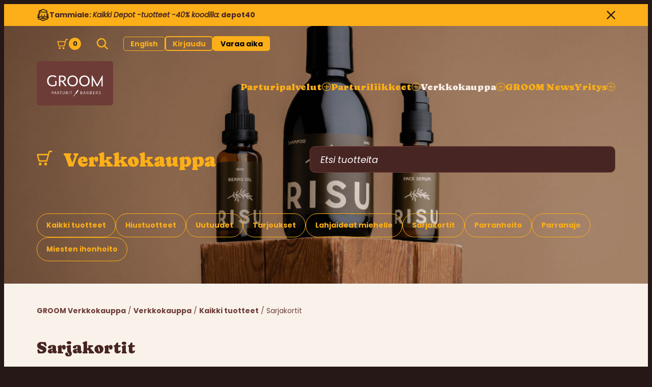

--- FILE ---
content_type: text/html; charset=UTF-8
request_url: https://groom.fi/verkkokauppa/tuotteet/lahjaideat-miehelle/sarjakortit/
body_size: 35216
content:

<!doctype html>
<html lang="fi">

<head>
  <meta charset="UTF-8">
  <meta name="viewport" content="width=device-width, initial-scale=1">
  <link rel="profile" href="http://gmpg.org/xfn/11">
  <script defer data-domain="groom.fi" src="https://analytics.dude.fi/js/script.js"></script>
  <meta name='robots' content='index, follow, max-image-preview:large, max-snippet:-1, max-video-preview:-1' />
<script>
window.koko_analytics = {"url":"https:\/\/groom.fi\/wp\/wp-admin\/admin-ajax.php?action=koko_analytics_collect","site_url":"https:\/\/groom.fi","post_id":0,"path":"\/verkkokauppa\/tuotteet\/lahjaideat-miehelle\/sarjakortit\/","method":"cookie","use_cookie":true};
</script>

	<title>Sarjakortit parturiin - Säästöä parturikuluihin - GROOM Parturit</title>
	<meta name="description" content="Sarjakortti parturiin - kun käyt säännöllisesti parturissa n. 4 viikon välein, hanki sarjakortti ja säästä parturikuluissa jopa 102€!" />
	<link rel="canonical" href="https://groom.fi/verkkokauppa/tuotteet/kaikki/sarjakortit/" />
	<meta property="og:locale" content="fi_FI" />
	<meta property="og:type" content="article" />
	<meta property="og:title" content="Sarjakortit" />
	<meta property="og:description" content="Sarjakortti parturiin - kun käyt säännöllisesti parturissa n. 4 viikon välein, hanki sarjakortti ja säästä parturikuluissa jopa 102€!" />
	<meta property="og:url" content="https://groom.fi/verkkokauppa/tuotteet/kaikki/sarjakortit/" />
	<meta property="og:site_name" content="GROOM Parturit" />
	<meta property="og:image" content="https://groom.fi/media/170406_groom-extreme_9-scaled.jpg" />
	<meta property="og:image:width" content="2048" />
	<meta property="og:image:height" content="1366" />
	<meta property="og:image:type" content="image/jpeg" />
	<meta name="twitter:card" content="summary_large_image" />
	<script type="application/ld+json" class="yoast-schema-graph">{"@context":"https://schema.org","@graph":[{"@type":"CollectionPage","@id":"https://groom.fi/verkkokauppa/tuotteet/kaikki/sarjakortit/","url":"https://groom.fi/verkkokauppa/tuotteet/kaikki/sarjakortit/","name":"Sarjakortit parturiin - Säästöä parturikuluihin - GROOM Parturit","isPartOf":{"@id":"https://groom.fi/#website"},"primaryImageOfPage":{"@id":"https://groom.fi/verkkokauppa/tuotteet/kaikki/sarjakortit/#primaryimage"},"image":{"@id":"https://groom.fi/verkkokauppa/tuotteet/kaikki/sarjakortit/#primaryimage"},"thumbnailUrl":"https://groom.fi/media/lahjakorttien-ja-sarjakorttien-tuotekortit-3.jpg","description":"Sarjakortti parturiin - kun käyt säännöllisesti parturissa n. 4 viikon välein, hanki sarjakortti ja säästä parturikuluissa jopa 102€!","breadcrumb":{"@id":"https://groom.fi/verkkokauppa/tuotteet/kaikki/sarjakortit/#breadcrumb"},"inLanguage":"fi"},{"@type":"ImageObject","inLanguage":"fi","@id":"https://groom.fi/verkkokauppa/tuotteet/kaikki/sarjakortit/#primaryimage","url":"https://groom.fi/media/lahjakorttien-ja-sarjakorttien-tuotekortit-3.jpg","contentUrl":"https://groom.fi/media/lahjakorttien-ja-sarjakorttien-tuotekortit-3.jpg","width":1000,"height":1000},{"@type":"BreadcrumbList","@id":"https://groom.fi/verkkokauppa/tuotteet/kaikki/sarjakortit/#breadcrumb","itemListElement":[{"@type":"ListItem","position":1,"name":"Home","item":"https://groom.fi/"},{"@type":"ListItem","position":2,"name":"Kaikki tuotteet","item":"https://groom.fi/verkkokauppa/tuotteet/kaikki/"},{"@type":"ListItem","position":3,"name":"Sarjakortit"}]},{"@type":"WebSite","@id":"https://groom.fi/#website","url":"https://groom.fi/","name":"GROOM Parturit","description":"Parturi, jossa palvelu pelaa.","publisher":{"@id":"https://groom.fi/#organization"},"alternateName":"GROOM","potentialAction":[{"@type":"SearchAction","target":{"@type":"EntryPoint","urlTemplate":"https://groom.fi/?s={search_term_string}"},"query-input":{"@type":"PropertyValueSpecification","valueRequired":true,"valueName":"search_term_string"}}],"inLanguage":"fi"},{"@type":"Organization","@id":"https://groom.fi/#organization","name":"GROOM Parturit","alternateName":"GROOM","url":"https://groom.fi/","logo":{"@type":"ImageObject","inLanguage":"fi","@id":"https://groom.fi/#/schema/logo/image/","url":"https://groom.fi/media/groom-logo-for-email-dark.jpg","contentUrl":"https://groom.fi/media/groom-logo-for-email-dark.jpg","width":600,"height":230,"caption":"GROOM Parturit"},"image":{"@id":"https://groom.fi/#/schema/logo/image/"},"sameAs":["https://www.facebook.com/groomparturit","https://www.instagram.com/groomparturit/","https://www.tiktok.com/@groombarbers"],"email":"info@groom.fi","legalName":"GROOM Parturit","foundingDate":"2005-05-01","numberOfEmployees":{"@type":"QuantitativeValue","minValue":"51","maxValue":"200"}}]}</script>


<link rel='dns-prefetch' href='//static.klaviyo.com' />
<link rel="alternate" type="application/rss+xml" title="GROOM Parturit &raquo; syöte" href="https://groom.fi/feed/" />
<link rel="alternate" type="application/rss+xml" title="GROOM Parturit &raquo; kommenttien syöte" href="https://groom.fi/comments/feed/" />
<link rel="alternate" type="application/rss+xml" title="Syöte: GROOM Parturit &raquo; Sarjakortit Osasto" href="https://groom.fi/verkkokauppa/tuotteet/kaikki/sarjakortit/feed/" />
<style id='wp-img-auto-sizes-contain-inline-css'>
img:is([sizes=auto i],[sizes^="auto," i]){contain-intrinsic-size:3000px 1500px}
/*# sourceURL=wp-img-auto-sizes-contain-inline-css */
</style>
<link rel='stylesheet' id='wt-sc-blocks-gift-coupon-editor-css' href='https://groom.fi/content/plugins/wt-smart-coupon-pro/blocks/build/gift-coupon/index.css?ver=1.0.0' media='all' />
<link rel='stylesheet' id='woo-conditional-shipping-blocks-style-css' href='https://groom.fi/content/plugins/woo-conditional-shipping-pro/frontend/css/woo-conditional-shipping.css?ver=3.6.1.pro' media='all' />
<link rel='stylesheet' id='woo-carrier-agents-blocks-style-css' href='https://groom.fi/content/plugins/woo-carrier-agents/assets/css/woo-carrier-agents.css?ver=2.1.1' media='all' />
<link rel='stylesheet' id='wp-block-library-css' href='https://groom.fi/wp/wp-includes/css/dist/block-library/style.min.css?ver=6.9' media='all' />
<style id='wp-block-library-theme-inline-css'>
.wp-block-audio :where(figcaption){color:#555;font-size:13px;text-align:center}.is-dark-theme .wp-block-audio :where(figcaption){color:#ffffffa6}.wp-block-audio{margin:0 0 1em}.wp-block-code{border:1px solid #ccc;border-radius:4px;font-family:Menlo,Consolas,monaco,monospace;padding:.8em 1em}.wp-block-embed :where(figcaption){color:#555;font-size:13px;text-align:center}.is-dark-theme .wp-block-embed :where(figcaption){color:#ffffffa6}.wp-block-embed{margin:0 0 1em}.blocks-gallery-caption{color:#555;font-size:13px;text-align:center}.is-dark-theme .blocks-gallery-caption{color:#ffffffa6}:root :where(.wp-block-image figcaption){color:#555;font-size:13px;text-align:center}.is-dark-theme :root :where(.wp-block-image figcaption){color:#ffffffa6}.wp-block-image{margin:0 0 1em}.wp-block-pullquote{border-bottom:4px solid;border-top:4px solid;color:currentColor;margin-bottom:1.75em}.wp-block-pullquote :where(cite),.wp-block-pullquote :where(footer),.wp-block-pullquote__citation{color:currentColor;font-size:.8125em;font-style:normal;text-transform:uppercase}.wp-block-quote{border-left:.25em solid;margin:0 0 1.75em;padding-left:1em}.wp-block-quote cite,.wp-block-quote footer{color:currentColor;font-size:.8125em;font-style:normal;position:relative}.wp-block-quote:where(.has-text-align-right){border-left:none;border-right:.25em solid;padding-left:0;padding-right:1em}.wp-block-quote:where(.has-text-align-center){border:none;padding-left:0}.wp-block-quote.is-large,.wp-block-quote.is-style-large,.wp-block-quote:where(.is-style-plain){border:none}.wp-block-search .wp-block-search__label{font-weight:700}.wp-block-search__button{border:1px solid #ccc;padding:.375em .625em}:where(.wp-block-group.has-background){padding:1.25em 2.375em}.wp-block-separator.has-css-opacity{opacity:.4}.wp-block-separator{border:none;border-bottom:2px solid;margin-left:auto;margin-right:auto}.wp-block-separator.has-alpha-channel-opacity{opacity:1}.wp-block-separator:not(.is-style-wide):not(.is-style-dots){width:100px}.wp-block-separator.has-background:not(.is-style-dots){border-bottom:none;height:1px}.wp-block-separator.has-background:not(.is-style-wide):not(.is-style-dots){height:2px}.wp-block-table{margin:0 0 1em}.wp-block-table td,.wp-block-table th{word-break:normal}.wp-block-table :where(figcaption){color:#555;font-size:13px;text-align:center}.is-dark-theme .wp-block-table :where(figcaption){color:#ffffffa6}.wp-block-video :where(figcaption){color:#555;font-size:13px;text-align:center}.is-dark-theme .wp-block-video :where(figcaption){color:#ffffffa6}.wp-block-video{margin:0 0 1em}:root :where(.wp-block-template-part.has-background){margin-bottom:0;margin-top:0;padding:1.25em 2.375em}
/*# sourceURL=/wp-includes/css/dist/block-library/theme.min.css */
</style>
<style id='classic-theme-styles-inline-css'>
/*! This file is auto-generated */
.wp-block-button__link{color:#fff;background-color:#32373c;border-radius:9999px;box-shadow:none;text-decoration:none;padding:calc(.667em + 2px) calc(1.333em + 2px);font-size:1.125em}.wp-block-file__button{background:#32373c;color:#fff;text-decoration:none}
/*# sourceURL=/wp-includes/css/classic-themes.min.css */
</style>
<style id='global-styles-inline-css'>
:root{--wp--preset--aspect-ratio--square: 1;--wp--preset--aspect-ratio--4-3: 4/3;--wp--preset--aspect-ratio--3-4: 3/4;--wp--preset--aspect-ratio--3-2: 3/2;--wp--preset--aspect-ratio--2-3: 2/3;--wp--preset--aspect-ratio--16-9: 16/9;--wp--preset--aspect-ratio--9-16: 9/16;--wp--preset--color--black: #000000;--wp--preset--color--cyan-bluish-gray: #abb8c3;--wp--preset--color--white: #ffffff;--wp--preset--color--pale-pink: #f78da7;--wp--preset--color--vivid-red: #cf2e2e;--wp--preset--color--luminous-vivid-orange: #ff6900;--wp--preset--color--luminous-vivid-amber: #fcb900;--wp--preset--color--light-green-cyan: #7bdcb5;--wp--preset--color--vivid-green-cyan: #00d084;--wp--preset--color--pale-cyan-blue: #8ed1fc;--wp--preset--color--vivid-cyan-blue: #0693e3;--wp--preset--color--vivid-purple: #9b51e0;--wp--preset--gradient--vivid-cyan-blue-to-vivid-purple: linear-gradient(135deg,rgb(6,147,227) 0%,rgb(155,81,224) 100%);--wp--preset--gradient--light-green-cyan-to-vivid-green-cyan: linear-gradient(135deg,rgb(122,220,180) 0%,rgb(0,208,130) 100%);--wp--preset--gradient--luminous-vivid-amber-to-luminous-vivid-orange: linear-gradient(135deg,rgb(252,185,0) 0%,rgb(255,105,0) 100%);--wp--preset--gradient--luminous-vivid-orange-to-vivid-red: linear-gradient(135deg,rgb(255,105,0) 0%,rgb(207,46,46) 100%);--wp--preset--gradient--very-light-gray-to-cyan-bluish-gray: linear-gradient(135deg,rgb(238,238,238) 0%,rgb(169,184,195) 100%);--wp--preset--gradient--cool-to-warm-spectrum: linear-gradient(135deg,rgb(74,234,220) 0%,rgb(151,120,209) 20%,rgb(207,42,186) 40%,rgb(238,44,130) 60%,rgb(251,105,98) 80%,rgb(254,248,76) 100%);--wp--preset--gradient--blush-light-purple: linear-gradient(135deg,rgb(255,206,236) 0%,rgb(152,150,240) 100%);--wp--preset--gradient--blush-bordeaux: linear-gradient(135deg,rgb(254,205,165) 0%,rgb(254,45,45) 50%,rgb(107,0,62) 100%);--wp--preset--gradient--luminous-dusk: linear-gradient(135deg,rgb(255,203,112) 0%,rgb(199,81,192) 50%,rgb(65,88,208) 100%);--wp--preset--gradient--pale-ocean: linear-gradient(135deg,rgb(255,245,203) 0%,rgb(182,227,212) 50%,rgb(51,167,181) 100%);--wp--preset--gradient--electric-grass: linear-gradient(135deg,rgb(202,248,128) 0%,rgb(113,206,126) 100%);--wp--preset--gradient--midnight: linear-gradient(135deg,rgb(2,3,129) 0%,rgb(40,116,252) 100%);--wp--preset--font-size--small: 13px;--wp--preset--font-size--medium: 20px;--wp--preset--font-size--large: 36px;--wp--preset--font-size--x-large: 42px;--wp--preset--spacing--20: 0.44rem;--wp--preset--spacing--30: 0.67rem;--wp--preset--spacing--40: 1rem;--wp--preset--spacing--50: 1.5rem;--wp--preset--spacing--60: 2.25rem;--wp--preset--spacing--70: 3.38rem;--wp--preset--spacing--80: 5.06rem;--wp--preset--shadow--natural: 6px 6px 9px rgba(0, 0, 0, 0.2);--wp--preset--shadow--deep: 12px 12px 50px rgba(0, 0, 0, 0.4);--wp--preset--shadow--sharp: 6px 6px 0px rgba(0, 0, 0, 0.2);--wp--preset--shadow--outlined: 6px 6px 0px -3px rgb(255, 255, 255), 6px 6px rgb(0, 0, 0);--wp--preset--shadow--crisp: 6px 6px 0px rgb(0, 0, 0);}:where(.is-layout-flex){gap: 0.5em;}:where(.is-layout-grid){gap: 0.5em;}body .is-layout-flex{display: flex;}.is-layout-flex{flex-wrap: wrap;align-items: center;}.is-layout-flex > :is(*, div){margin: 0;}body .is-layout-grid{display: grid;}.is-layout-grid > :is(*, div){margin: 0;}:where(.wp-block-columns.is-layout-flex){gap: 2em;}:where(.wp-block-columns.is-layout-grid){gap: 2em;}:where(.wp-block-post-template.is-layout-flex){gap: 1.25em;}:where(.wp-block-post-template.is-layout-grid){gap: 1.25em;}.has-black-color{color: var(--wp--preset--color--black) !important;}.has-cyan-bluish-gray-color{color: var(--wp--preset--color--cyan-bluish-gray) !important;}.has-white-color{color: var(--wp--preset--color--white) !important;}.has-pale-pink-color{color: var(--wp--preset--color--pale-pink) !important;}.has-vivid-red-color{color: var(--wp--preset--color--vivid-red) !important;}.has-luminous-vivid-orange-color{color: var(--wp--preset--color--luminous-vivid-orange) !important;}.has-luminous-vivid-amber-color{color: var(--wp--preset--color--luminous-vivid-amber) !important;}.has-light-green-cyan-color{color: var(--wp--preset--color--light-green-cyan) !important;}.has-vivid-green-cyan-color{color: var(--wp--preset--color--vivid-green-cyan) !important;}.has-pale-cyan-blue-color{color: var(--wp--preset--color--pale-cyan-blue) !important;}.has-vivid-cyan-blue-color{color: var(--wp--preset--color--vivid-cyan-blue) !important;}.has-vivid-purple-color{color: var(--wp--preset--color--vivid-purple) !important;}.has-black-background-color{background-color: var(--wp--preset--color--black) !important;}.has-cyan-bluish-gray-background-color{background-color: var(--wp--preset--color--cyan-bluish-gray) !important;}.has-white-background-color{background-color: var(--wp--preset--color--white) !important;}.has-pale-pink-background-color{background-color: var(--wp--preset--color--pale-pink) !important;}.has-vivid-red-background-color{background-color: var(--wp--preset--color--vivid-red) !important;}.has-luminous-vivid-orange-background-color{background-color: var(--wp--preset--color--luminous-vivid-orange) !important;}.has-luminous-vivid-amber-background-color{background-color: var(--wp--preset--color--luminous-vivid-amber) !important;}.has-light-green-cyan-background-color{background-color: var(--wp--preset--color--light-green-cyan) !important;}.has-vivid-green-cyan-background-color{background-color: var(--wp--preset--color--vivid-green-cyan) !important;}.has-pale-cyan-blue-background-color{background-color: var(--wp--preset--color--pale-cyan-blue) !important;}.has-vivid-cyan-blue-background-color{background-color: var(--wp--preset--color--vivid-cyan-blue) !important;}.has-vivid-purple-background-color{background-color: var(--wp--preset--color--vivid-purple) !important;}.has-black-border-color{border-color: var(--wp--preset--color--black) !important;}.has-cyan-bluish-gray-border-color{border-color: var(--wp--preset--color--cyan-bluish-gray) !important;}.has-white-border-color{border-color: var(--wp--preset--color--white) !important;}.has-pale-pink-border-color{border-color: var(--wp--preset--color--pale-pink) !important;}.has-vivid-red-border-color{border-color: var(--wp--preset--color--vivid-red) !important;}.has-luminous-vivid-orange-border-color{border-color: var(--wp--preset--color--luminous-vivid-orange) !important;}.has-luminous-vivid-amber-border-color{border-color: var(--wp--preset--color--luminous-vivid-amber) !important;}.has-light-green-cyan-border-color{border-color: var(--wp--preset--color--light-green-cyan) !important;}.has-vivid-green-cyan-border-color{border-color: var(--wp--preset--color--vivid-green-cyan) !important;}.has-pale-cyan-blue-border-color{border-color: var(--wp--preset--color--pale-cyan-blue) !important;}.has-vivid-cyan-blue-border-color{border-color: var(--wp--preset--color--vivid-cyan-blue) !important;}.has-vivid-purple-border-color{border-color: var(--wp--preset--color--vivid-purple) !important;}.has-vivid-cyan-blue-to-vivid-purple-gradient-background{background: var(--wp--preset--gradient--vivid-cyan-blue-to-vivid-purple) !important;}.has-light-green-cyan-to-vivid-green-cyan-gradient-background{background: var(--wp--preset--gradient--light-green-cyan-to-vivid-green-cyan) !important;}.has-luminous-vivid-amber-to-luminous-vivid-orange-gradient-background{background: var(--wp--preset--gradient--luminous-vivid-amber-to-luminous-vivid-orange) !important;}.has-luminous-vivid-orange-to-vivid-red-gradient-background{background: var(--wp--preset--gradient--luminous-vivid-orange-to-vivid-red) !important;}.has-very-light-gray-to-cyan-bluish-gray-gradient-background{background: var(--wp--preset--gradient--very-light-gray-to-cyan-bluish-gray) !important;}.has-cool-to-warm-spectrum-gradient-background{background: var(--wp--preset--gradient--cool-to-warm-spectrum) !important;}.has-blush-light-purple-gradient-background{background: var(--wp--preset--gradient--blush-light-purple) !important;}.has-blush-bordeaux-gradient-background{background: var(--wp--preset--gradient--blush-bordeaux) !important;}.has-luminous-dusk-gradient-background{background: var(--wp--preset--gradient--luminous-dusk) !important;}.has-pale-ocean-gradient-background{background: var(--wp--preset--gradient--pale-ocean) !important;}.has-electric-grass-gradient-background{background: var(--wp--preset--gradient--electric-grass) !important;}.has-midnight-gradient-background{background: var(--wp--preset--gradient--midnight) !important;}.has-small-font-size{font-size: var(--wp--preset--font-size--small) !important;}.has-medium-font-size{font-size: var(--wp--preset--font-size--medium) !important;}.has-large-font-size{font-size: var(--wp--preset--font-size--large) !important;}.has-x-large-font-size{font-size: var(--wp--preset--font-size--x-large) !important;}
:where(.wp-block-post-template.is-layout-flex){gap: 1.25em;}:where(.wp-block-post-template.is-layout-grid){gap: 1.25em;}
:where(.wp-block-term-template.is-layout-flex){gap: 1.25em;}:where(.wp-block-term-template.is-layout-grid){gap: 1.25em;}
:where(.wp-block-columns.is-layout-flex){gap: 2em;}:where(.wp-block-columns.is-layout-grid){gap: 2em;}
:root :where(.wp-block-pullquote){font-size: 1.5em;line-height: 1.6;}
/*# sourceURL=global-styles-inline-css */
</style>
<link rel='stylesheet' id='cookieconsent-css' href='https://groom.fi/content/plugins/air-cookie/assets/cookieconsent.css?ver=2.9.1' media='all' />
<link rel='stylesheet' id='wc-paytrail-css-css' href='https://groom.fi/content/plugins/wc-paytrail/assets/css/wc-paytrail.css?ver=2.7.0' media='all' />
<link rel='stylesheet' id='woocommerce-layout-css' href='https://groom.fi/content/plugins/woocommerce/assets/css/woocommerce-layout.css?ver=10.4.3' media='all' />
<link rel='stylesheet' id='woocommerce-smallscreen-css' href='https://groom.fi/content/plugins/woocommerce/assets/css/woocommerce-smallscreen.css?ver=10.4.3' media='only screen and (max-width: 768px)' />
<link rel='stylesheet' id='woocommerce-general-css' href='https://groom.fi/content/plugins/woocommerce/assets/css/woocommerce.css?ver=10.4.3' media='all' />
<style id='woocommerce-inline-inline-css'>
.woocommerce form .form-row .required { visibility: visible; }
/*# sourceURL=woocommerce-inline-inline-css */
</style>
<link rel='stylesheet' id='wp-smart-crop-renderer-css' href='https://groom.fi/content/plugins/wp-smartcrop/css/image-renderer.css?ver=2.0.10' media='all' />
<link rel='stylesheet' id='wt-smart-coupon-for-woo-css' href='https://groom.fi/content/plugins/wt-smart-coupon-pro/public/css/wt-smart-coupon-public.css?ver=3.0.0' media='all' />
<link rel='stylesheet' id='woo_conditional_shipping_css-css' href='https://groom.fi/content/plugins/woo-conditional-shipping-pro/includes/frontend/../../frontend/css/woo-conditional-shipping.css?ver=3.6.1.pro' media='all' />
<link rel='stylesheet' id='wcpf-plugin-style-css' href='https://groom.fi/content/plugins/woocommerce-product-filters/assets/css/plugin.css?ver=1.4.40' media='all' />
<link rel='stylesheet' id='styles-css' href='https://groom.fi/content/themes/groom/css/prod/global.css?ver=1765882443' media='all' />
<link rel='stylesheet' id='wcwl_frontend-css' href='https://groom.fi/content/plugins/woocommerce-waitlist/includes/css/src/wcwl_frontend.min.css?ver=2.5.1' media='all' />
<script src="https://groom.fi/content/plugins/plausible-analytics/assets/dist/js/plausible-woocommerce-integration.js?ver=1765799792" id="plausible-woocommerce-integration-js"></script>
<script src="https://groom.fi/wp/wp-includes/js/jquery/jquery.min.js?ver=3.7.1" id="jquery-core-js"></script>
<script src="https://groom.fi/wp/wp-includes/js/jquery/jquery-migrate.min.js?ver=3.4.1" id="jquery-migrate-js"></script>
<script src="https://groom.fi/content/plugins/wc-paytrail/assets/js/wc-paytrail.js?ver=2.7.0" id="wc-paytrail-js-js"></script>
<script src="https://groom.fi/content/plugins/woocommerce/assets/js/jquery-blockui/jquery.blockUI.min.js?ver=2.7.0-wc.10.4.3" id="wc-jquery-blockui-js" defer data-wp-strategy="defer"></script>
<script src="https://groom.fi/content/plugins/woocommerce/assets/js/js-cookie/js.cookie.min.js?ver=2.1.4-wc.10.4.3" id="wc-js-cookie-js" defer data-wp-strategy="defer"></script>
<script id="woocommerce-js-extra">
var woocommerce_params = {"ajax_url":"/wp/wp-admin/admin-ajax.php","wc_ajax_url":"/?wc-ajax=%%endpoint%%","i18n_password_show":"N\u00e4yt\u00e4 salasana","i18n_password_hide":"Piilota salasana"};
//# sourceURL=woocommerce-js-extra
</script>
<script src="https://groom.fi/content/plugins/woocommerce/assets/js/frontend/woocommerce.min.js?ver=10.4.3" id="woocommerce-js" defer data-wp-strategy="defer"></script>
<script id="wt-smart-coupon-for-woo-js-extra">
var WTSmartCouponOBJ = {"ajaxurl":"https://groom.fi/wp/wp-admin/admin-ajax.php","wc_ajax_url":"https://groom.fi/?wc-ajax=","nonces":{"public":"1e7a2e96db","apply_coupon":"a1dd0facf0"},"labels":{"please_wait":"Please wait...","choose_variation":"Please choose a variation","error":"Error !!!"},"shipping_method":[],"payment_method":"","is_cart":""};
//# sourceURL=wt-smart-coupon-for-woo-js-extra
</script>
<script src="https://groom.fi/content/plugins/wt-smart-coupon-pro/public/js/wt-smart-coupon-public.js?ver=3.0.0" id="wt-smart-coupon-for-woo-js"></script>
<script defer data-domain='groom.fi' data-api='https://groom.fi/wp-json/788d95/v1/e3ae/7b61fdf2' data-cfasync='false' src="//groom.fi/media/175c91b82f/4d74b8d7.js?ver=1768999676" id="plausible-analytics-js"></script>
<script id="plausible-analytics-js-after">
window.plausible = window.plausible || function() { (window.plausible.q = window.plausible.q || []).push(arguments) }
//# sourceURL=plausible-analytics-js-after
</script>
<script id="woo-conditional-shipping-js-js-extra">
var conditional_shipping_settings = {"trigger_fields":[]};
//# sourceURL=woo-conditional-shipping-js-js-extra
</script>
<script src="https://groom.fi/content/plugins/woo-conditional-shipping-pro/includes/frontend/../../frontend/js/woo-conditional-shipping.js?ver=3.6.1.pro" id="woo-conditional-shipping-js-js"></script>
<script src="https://groom.fi/wp/wp-includes/js/jquery/ui/core.min.js?ver=1.13.3" id="jquery-ui-core-js"></script>
<script src="https://groom.fi/wp/wp-includes/js/jquery/ui/mouse.min.js?ver=1.13.3" id="jquery-ui-mouse-js"></script>
<script src="https://groom.fi/wp/wp-includes/js/jquery/ui/slider.min.js?ver=1.13.3" id="jquery-ui-slider-js"></script>
<script src="https://groom.fi/content/plugins/woocommerce-product-filters/assets/js/front-vendor.js?ver=1.4.40" id="wcpf-plugin-vendor-script-js"></script>
<script src="https://groom.fi/wp/wp-includes/js/underscore.min.js?ver=1.13.7" id="underscore-js"></script>
<script id="wp-util-js-extra">
var _wpUtilSettings = {"ajax":{"url":"/wp/wp-admin/admin-ajax.php"}};
//# sourceURL=wp-util-js-extra
</script>
<script src="https://groom.fi/wp/wp-includes/js/wp-util.min.js?ver=6.9" id="wp-util-js"></script>
<script src="https://groom.fi/content/plugins/woocommerce/assets/js/accounting/accounting.min.js?ver=0.4.2" id="wc-accounting-js"></script>
<script id="wcpf-plugin-script-js-extra">
var WCPFData = {"registerEntities":{"Project":{"id":"Project","class":"WooCommerce_Product_Filter_Plugin\\Entity","post_type":"wcpf_project","label":"Project","default_options":{"urlNavigation":"query","filteringStarts":"auto","urlNavigationOptions":[],"useComponents":["pagination","sorting","results-count","page-title","breadcrumb"],"paginationAjax":true,"sortingAjax":true,"productsContainerSelector":".products","paginationSelector":".woocommerce-pagination","resultCountSelector":".woocommerce-result-count","sortingSelector":".woocommerce-ordering","pageTitleSelector":".woocommerce-products-header__title","breadcrumbSelector":".woocommerce-breadcrumb","multipleContainersForProducts":true},"is_grouped":true,"editor_component_class":"WooCommerce_Product_Filter_Plugin\\Project\\Editor_Component","filter_component_class":"WooCommerce_Product_Filter_Plugin\\Project\\Filter_Component","variations":false},"BoxListField":{"id":"BoxListField","class":"WooCommerce_Product_Filter_Plugin\\Entity","post_type":"wcpf_item","label":"Box List","default_options":{"itemsSource":"attribute","itemsDisplay":"all","queryType":"or","itemsDisplayHierarchical":true,"displayHierarchicalCollapsed":false,"displayTitle":true,"displayToggleContent":true,"defaultToggleState":"show","cssClass":"","actionForEmptyOptions":"hide","displayProductCount":true,"productCountPolicy":"for-option-only","multiSelect":true,"boxSize":"45px"},"is_grouped":false,"editor_component_class":"WooCommerce_Product_Filter_Plugin\\Field\\Box_list\\Editor_Component","filter_component_class":"WooCommerce_Product_Filter_Plugin\\Field\\Box_List\\Filter_Component","variations":true},"CheckBoxListField":{"id":"CheckBoxListField","class":"WooCommerce_Product_Filter_Plugin\\Entity","post_type":"wcpf_item","label":"Checkbox","default_options":{"itemsSource":"attribute","itemsDisplay":"all","queryType":"or","itemsDisplayHierarchical":true,"displayHierarchicalCollapsed":false,"displayTitle":true,"displayToggleContent":true,"defaultToggleState":"show","cssClass":"","actionForEmptyOptions":"hide","displayProductCount":true,"productCountPolicy":"for-option-only","seeMoreOptionsBy":"scrollbar","heightOfVisibleContent":12},"is_grouped":false,"editor_component_class":"WooCommerce_Product_Filter_Plugin\\Field\\Check_Box_List\\Editor_Component","filter_component_class":"WooCommerce_Product_Filter_Plugin\\Field\\Check_Box_List\\Filter_Component","variations":true},"DropDownListField":{"id":"DropDownListField","class":"WooCommerce_Product_Filter_Plugin\\Entity","post_type":"wcpf_item","label":"Drop Down","default_options":{"itemsSource":"attribute","itemsDisplay":"all","queryType":"or","itemsDisplayHierarchical":true,"displayHierarchicalCollapsed":false,"displayTitle":true,"displayToggleContent":true,"defaultToggleState":"show","cssClass":"","actionForEmptyOptions":"hide","displayProductCount":true,"productCountPolicy":"for-option-only","titleItemReset":"Show all"},"is_grouped":false,"editor_component_class":"WooCommerce_Product_Filter_Plugin\\Field\\Drop_Down_List\\Editor_Component","filter_component_class":"WooCommerce_Product_Filter_Plugin\\Field\\Drop_Down_List\\Filter_Component","variations":true},"ButtonField":{"id":"ButtonField","class":"WooCommerce_Product_Filter_Plugin\\Entity","post_type":"wcpf_item","label":"Button","default_options":{"cssClass":"","action":"reset"},"is_grouped":false,"editor_component_class":"WooCommerce_Product_Filter_Plugin\\Field\\Button\\Editor_Component","filter_component_class":"WooCommerce_Product_Filter_Plugin\\Field\\Button\\Filter_Component","variations":true},"ColorListField":{"id":"ColorListField","class":"WooCommerce_Product_Filter_Plugin\\Entity","post_type":"wcpf_item","label":"Colors","default_options":{"itemsSource":"attribute","itemsDisplay":"all","queryType":"or","itemsDisplayHierarchical":true,"displayHierarchicalCollapsed":false,"displayTitle":true,"displayToggleContent":true,"defaultToggleState":"show","cssClass":"","actionForEmptyOptions":"hide","displayProductCount":true,"productCountPolicy":"for-option-only","optionKey":"colors"},"is_grouped":false,"editor_component_class":"WooCommerce_Product_Filter_Plugin\\Field\\Color_List\\Editor_Component","filter_component_class":"WooCommerce_Product_Filter_Plugin\\Field\\Color_List\\Filter_Component","variations":true},"RadioListField":{"id":"RadioListField","class":"WooCommerce_Product_Filter_Plugin\\Entity","post_type":"wcpf_item","label":"Radio","default_options":{"itemsSource":"attribute","itemsDisplay":"all","queryType":"or","itemsDisplayHierarchical":true,"displayHierarchicalCollapsed":false,"displayTitle":true,"displayToggleContent":true,"defaultToggleState":"show","cssClass":"","actionForEmptyOptions":"hide","displayProductCount":true,"productCountPolicy":"for-option-only","titleItemReset":"Show all","seeMoreOptionsBy":"scrollbar","heightOfVisibleContent":12},"is_grouped":false,"editor_component_class":"WooCommerce_Product_Filter_Plugin\\Field\\Radio_List\\Editor_Component","filter_component_class":"WooCommerce_Product_Filter_Plugin\\Field\\Radio_List\\Filter_Component","variations":true},"TextListField":{"id":"TextListField","class":"WooCommerce_Product_Filter_Plugin\\Entity","post_type":"wcpf_item","label":"Text List","default_options":{"itemsSource":"attribute","itemsDisplay":"all","queryType":"or","itemsDisplayHierarchical":true,"displayHierarchicalCollapsed":false,"displayTitle":true,"displayToggleContent":true,"defaultToggleState":"show","cssClass":"","actionForEmptyOptions":"hide","displayProductCount":true,"productCountPolicy":"for-option-only","multiSelect":true,"useInlineStyle":false},"is_grouped":false,"editor_component_class":"WooCommerce_Product_Filter_Plugin\\Field\\Text_List\\Editor_Component","filter_component_class":"WooCommerce_Product_Filter_Plugin\\Field\\Text_List\\Filter_Component","variations":true},"PriceSliderField":{"id":"PriceSliderField","class":"WooCommerce_Product_Filter_Plugin\\Entity","post_type":"wcpf_item","label":"Price slider","default_options":{"minPriceOptionKey":"min-price","maxPriceOptionKey":"max-price","optionKey":"price","optionKeyFormat":"dash","cssClass":"","displayMinMaxInput":true,"displayTitle":true,"displayToggleContent":true,"defaultToggleState":"show","displayPriceLabel":true},"is_grouped":false,"editor_component_class":"WooCommerce_Product_Filter_Plugin\\Field\\Price_Slider\\Editor_Component","filter_component_class":"WooCommerce_Product_Filter_Plugin\\Field\\Price_Slider\\Filter_Component","variations":false},"SimpleBoxLayout":{"id":"SimpleBoxLayout","class":"WooCommerce_Product_Filter_Plugin\\Entity","post_type":"wcpf_item","label":"Simple Box","default_options":{"displayToggleContent":true,"defaultToggleState":"show","cssClass":""},"is_grouped":true,"editor_component_class":"WooCommerce_Product_Filter_Plugin\\Layout\\Simple_Box\\Editor_Component","filter_component_class":"WooCommerce_Product_Filter_Plugin\\Layout\\Simple_Box\\Filter_Component","variations":false},"ColumnsLayout":{"id":"ColumnsLayout","class":"WooCommerce_Product_Filter_Plugin\\Entity","post_type":"wcpf_item","label":"Columns","default_options":{"columns":[{"entities":[],"options":{"width":"50%"}}]},"is_grouped":true,"editor_component_class":"WooCommerce_Product_Filter_Plugin\\Layout\\Columns\\Editor_Component","filter_component_class":"WooCommerce_Product_Filter_Plugin\\Layout\\Columns\\Filter_Component","variations":false}},"messages":{"selectNoMatchesFound":"No matches found"},"selectors":{"productsContainer":".products","paginationContainer":".woocommerce-pagination","resultCount":".woocommerce-result-count","sorting":".woocommerce-ordering","pageTitle":".woocommerce-products-header__title","breadcrumb":".woocommerce-breadcrumb"},"pageUrl":"https://groom.fi/verkkokauppa/tuotteet/lahjaideat-miehelle/sarjakortit/","isPaged":"","scriptAfterProductsUpdate":"","scrollTop":"no","priceFormat":{"currencyFormatNumDecimals":0,"currencyFormatSymbol":"&euro;","currencyFormatDecimalSep":",","currencyFormatThousandSep":"","currencyFormat":"%v&nbsp;%s"}};
//# sourceURL=wcpf-plugin-script-js-extra
</script>
<script src="https://groom.fi/content/plugins/woocommerce-product-filters/assets/build/js/plugin.js?ver=1.4.40" id="wcpf-plugin-script-js"></script>
<script id="groom_legacy-js-before">
var supportsES6 = (function () {
  try {
    new Function("(a = 0) => a");
    return true;
  } catch (err) {
    return false;
  }
  }());
  var legacyScript ="https://groom.fi/content/themes/groom/js/prod/legacy.js";
  if (!supportsES6) {
    var script = document.createElement("script");
    script.src = legacyScript;
    document.head.appendChild(script);
  }
//# sourceURL=groom_legacy-js-before
</script>
<script id="wc-settings-dep-in-header-js-after">
console.warn( "Scripts that have a dependency on [wc-settings, wc-blocks-checkout] must be loaded in the footer, klaviyo-klaviyo-checkout-block-editor-script was registered to load in the header, but has been switched to load in the footer instead. See https://github.com/woocommerce/woocommerce-gutenberg-products-block/pull/5059" );
console.warn( "Scripts that have a dependency on [wc-settings, wc-blocks-checkout] must be loaded in the footer, klaviyo-klaviyo-checkout-block-view-script was registered to load in the header, but has been switched to load in the footer instead. See https://github.com/woocommerce/woocommerce-gutenberg-products-block/pull/5059" );
//# sourceURL=wc-settings-dep-in-header-js-after
</script>
<link rel="https://api.w.org/" href="https://groom.fi/wp-json/" /><link rel="alternate" title="JSON" type="application/json" href="https://groom.fi/wp-json/wp/v2/product_cat/2403" /><link rel="EditURI" type="application/rsd+xml" title="RSD" href="https://groom.fi/wp/xmlrpc.php?rsd" />
<meta name="generator" content="WordPress 6.9" />
<meta name="generator" content="WooCommerce 10.4.3" />
	<noscript><style>.woocommerce-product-gallery{ opacity: 1 !important; }</style></noscript>
	<link rel="icon" href="https://groom.fi/media/favicon-1-100x100.png" sizes="32x32" />
<link rel="icon" href="https://groom.fi/media/favicon-1-300x300.png" sizes="192x192" />
<link rel="apple-touch-icon" href="https://groom.fi/media/favicon-1-300x300.png" />
<meta name="msapplication-TileImage" content="https://groom.fi/media/favicon-1-300x300.png" />

<script type="text/javascript">
  window.dataLayer = window.dataLayer || [];
</script>

  <script id="findkit" type="application/json">
    {
      "tags": [ "page", "actual-language-fi" ]
    }
  </script>

<script type="text/javascript" async="" src="https://static.klaviyo.com/onsite/js/klaviyo.js?company_id=U4Pain"></script>

<script>
    window.plausible = window.plausible || function() { (window.plausible.q = window.plausible.q || []).push(arguments) }
</script>


</head>

<body class="archive tax-product_cat term-sarjakortit term-2403 wp-theme-groom no-js woocommerce-block-theme-has-button-styles theme-groom woocommerce woocommerce-page woocommerce-no-js index-to-search">
  <a class="skip-link screen-reader-text" href="#content">Siirry suoraan sisältöön</a>

    <div id="page" class="site">
    <div id="wp-environment" style="display: none;" aria-hidden="true" >
      production    </div>

    
<div class="air-notification" data-notification-id="notification-2479647846">
  <div class="container">
    <svg width="24" height="25" fill="none" viewBox="0 0 24 25" xmlns="http://www.w3.org/2000/svg"><g clip-path="url(#a-barber-notif)" stroke="currentColor" stroke-width="1.5" stroke-miterlimit="10" stroke-linecap="round" stroke-linejoin="round"><path d="m13.959 17.89 3.92 2.94h2.45l2.45-4.41-3.43 1.47-3.92-2.94h-1.96l-1.47 1.47-1.47-1.47h-1.96l-3.92 2.94-3.43-1.47 2.45 4.41h2.45l3.92-2.94h3.92Z"/><path d="M14.234 18.096 12 20.34l-2.234-2.244M6.61 3.68l3.92 3.43h9.31M4.156 7.11l2.45-.49M4.156 9.07l2.45-.49M4.163 11.03h-1.96v3.92l1.96.98M19.844 11.03h1.96v3.92l-1.96.98M17.877 20.83l-5.88 2.94-5.88-2.94"/><path d="M4.156 17.68V4.66l7.84-3.43 7.84 3.43v13.02M9.063 12.01v.98M14.938 12.01v.98"/></g><defs><clipPath id="a-barber-notif"><path d="M0 .5h24v24H0z"/></clipPath></defs></svg>
    <div>
      <p><strong>Tammiale:</strong> <em>Kaikki Depot -tuotteet -40% koodilla:</em> <strong>depot40</strong></p>
    </div>

          <button type="button" class="notification-close air-notification-close" data-notification-id="notification-2479647846">
        <span class="screen-reader-text">
          Sulje        </span>
        <span aria-hidden="true">
          <svg width="22" height="22" viewBox="0 0 22 22" fill="none" xmlns="http://www.w3.org/2000/svg">
<path d="M20.0881 20.09L1.90625 1.9082" stroke="currentColor" stroke-width="3" stroke-linecap="round" stroke-linejoin="round"/>
<path d="M20.0881 1.90998L1.90625 20.0918" stroke="currentColor" stroke-width="3" stroke-linecap="round" stroke-linejoin="round"/>
</svg>
        </span>
      </button>
      </div>
</div>

    <div class="header" data-fdk-skip>
              <div class="image image-background image-background-layer">
              <img loading="lazy"
      alt=""
      src="https://groom.fi/media/uutiskirjebannerit-2.jpg"
              srcset="https://groom.fi/media/uutiskirjebannerit-2-300x150.jpg 300w, https://groom.fi/media/uutiskirjebannerit-2-1024x512.jpg 1024w, https://groom.fi/media/uutiskirjebannerit-2-768x384.jpg 768w, https://groom.fi/media/uutiskirjebannerit-2-600x300.jpg 600w, https://groom.fi/media/uutiskirjebannerit-2.jpg 1200w"
        sizes="(max-width: 768px) 100vw, (max-width: 1200px) 50vw, 100vw"
                    width="1200"
        height="600"
                      />
            </div>
      
      
      <header class="site-header">

        
        <div class="top-row">

          <nav class="nav-secondary-desktop hide-on-mobile-nav-view">
            
<ul class="nav-secondary-menu">

  <li class="nav-secondary-cart">
    <a href="https://groom.fi/ostoskori/">
      <span class="screen-reader-text">Ostoskori</span>
      <svg width="32" height="33" viewBox="0 0 32 33" fill="none" xmlns="http://www.w3.org/2000/svg"><path d="M30.422 3.33H25.74c-.568 0-1.065.381-1.212.93L19.76 22.145H4.706L1.57 9.601h20.698" stroke="currentColor" stroke-width="2.667" stroke-linejoin="round"/><path d="M6.908 30.926a2.822 2.822 0 1 0 0-5.645 2.822 2.822 0 0 0 0 5.645ZM17.572 30.925a2.823 2.823 0 1 0 0-5.645 2.823 2.823 0 0 0 0 5.645Z" fill="currentColor"/></svg>
      <span class="cart-count">0</span>
    </a>
  </li>

  <li class="nav-secondary-search">
    <a href="#">
      <span class="screen-reader-text">Haku</span>
      <svg width="22" height="23" fill="none" viewBox="0 0 22 23" xmlns="http://www.w3.org/2000/svg"><g  stroke="currentColor" stroke-width="2.667" stroke-linecap="round" stroke-linejoin="round"><path d="M2.288 13.187a7.93 7.93 0 1 0 14.597-6.203 7.93 7.93 0 0 0-14.597 6.203ZM16 16.5l5 5"/></g><defs><clipPath><path fill="currentColor" d="M0 .5h22v22H0z"/></clipPath></defs></svg>
    </a>
  </li>

  <li class="nav-secondary-languages">
    <div role="region" class="language-switcher" aria-label="Valitse kieli">
    <ul><li lang="en" class="lang-item lang-item-en">
        <a hreflang="en" href="https://groom.fi/en/frontpage/">
          <span class="screen-reader-text">English: Vaihda kieli kieleen English</span>
          <span class="site-lang-label" aria-hidden="true">English</span>
        </a></li></ul></div>  </li>

  <li class="nav-secondary-login">
    <a href="https://groom.fi/oma-tili/">
      Kirjaudu    </a>
  </li>

  <li class="button-wrapper hide-on-mobile-nav-view">
    <a href="https://groom.fi/varaa-aika/" class="button-ghost">
      Varaa aika    </a>
  </li>

</ul>
          </nav>

        </div>

        <div class="bottom-row">

          
<div class="site-branding">

  <p class="site-title">
    <a href="https://groom.fi/" rel="home">
      <span class="screen-reader-text">GROOM Parturit</span>
      <svg width="164" height="63" viewBox="0 0 164 63" fill="none" xmlns="http://www.w3.org/2000/svg"><g clip-path="url(#a-groom-logo-icon)" fill="currentColor"><path d="M24.455 27.745c-.566.295-1.123.557-1.688.785a14 14 0 0 1-3.83.953c-.718.085-1.511.118-2.364.118-1.72 0-3.29-.287-4.708-.869a10.322 10.322 0 0 1-3.688-2.514c-1.037-1.097-1.839-2.43-2.413-4.009-.574-1.577-.852-3.375-.852-5.391 0-2.017.278-3.663.818-5.215.549-1.544 1.334-2.87 2.355-3.958 1.02-1.088 2.261-1.924 3.712-2.514 1.452-.591 3.072-.878 4.87-.878 1.231 0 2.294.093 3.189.287.894.194 1.67.43 2.337.7.658.279 1.215.557 1.68.853.455.295.869.548 1.24.75.278.161.54.245.776.245.397 0 .726-.202.979-.599l1.224-1.957a15.804 15.804 0 0 0-2.203-1.68 13.694 13.694 0 0 0-2.565-1.265 16.724 16.724 0 0 0-3.012-.802 20.775 20.775 0 0 0-3.51-.278c-2.49 0-4.734.388-6.743 1.18-2.008.786-3.721 1.891-5.13 3.326C3.51 6.439 2.423 8.16 1.663 10.16c-.76 2-1.147 4.219-1.147 6.65 0 2.43.388 4.598 1.164 6.598.776 2 1.865 3.713 3.257 5.147 1.393 1.434 3.055 2.54 4.979 3.333 1.924.793 4.042 1.19 6.354 1.19 1.316 0 2.54-.068 3.67-.211a20.77 20.77 0 0 0 3.165-.641c.987-.287 1.907-.65 2.776-1.08a18.04 18.04 0 0 0 2.497-1.51V17.407h-3.73l-.185 10.312-.008.025ZM51.42 10.556c0 .912-.16 1.747-.48 2.498-.321.751-.794 1.4-1.427 1.941-.633.54-1.409.962-2.346 1.257-.928.296-2.016.448-3.24.448h-4.404V4.962h4.598c2.414 0 4.236.473 5.46 1.41 1.223.944 1.83 2.337 1.83 4.184m3.579 2.777a8.977 8.977 0 0 0 .523-3.08c0-1.317-.228-2.506-.675-3.57a6.87 6.87 0 0 0-2.076-2.725c-.928-.751-2.118-1.325-3.553-1.73-1.434-.397-3.13-.6-5.096-.6H35.32v31.104h4.186V19.754h3.19c.573 0 1.012.076 1.299.228.287.152.557.405.801.75l8.076 11.114c.362.59.928.886 1.696.886h3.73l-9.072-12.354c-.405-.582-.869-1.02-1.392-1.324 1.198-.279 2.278-.684 3.223-1.215a8.968 8.968 0 0 0 2.405-1.941 8.148 8.148 0 0 0 1.51-2.574M86.43 17.206c0 1.907-.262 3.62-.785 5.13-.523 1.51-1.257 2.793-2.21 3.84a9.517 9.517 0 0 1-3.469 2.413c-1.358.557-2.877.835-4.556.835-1.68 0-3.173-.278-4.54-.835a9.48 9.48 0 0 1-3.485-2.413c-.962-1.047-1.705-2.33-2.228-3.84-.523-1.51-.784-3.223-.784-5.13s.261-3.628.784-5.147c.523-1.52 1.266-2.802 2.228-3.857a9.778 9.778 0 0 1 3.485-2.421c1.358-.566 2.869-.844 4.54-.844 1.67 0 3.198.278 4.556.844 1.359.565 2.515 1.367 3.468 2.421.954 1.047 1.696 2.338 2.211 3.857.523 1.519.785 3.231.785 5.147Zm4.32 0c0-2.33-.371-4.472-1.105-6.413-.743-1.95-1.78-3.629-3.122-5.038-1.342-1.409-2.962-2.506-4.852-3.29-1.89-.777-3.975-1.173-6.261-1.173-2.287 0-4.371.388-6.253 1.172-1.882.785-3.493 1.882-4.843 3.291-1.342 1.41-2.388 3.089-3.123 5.038-.742 1.95-1.105 4.084-1.105 6.413 0 2.329.371 4.464 1.105 6.413.743 1.95 1.78 3.62 3.123 5.02 1.35 1.401 2.961 2.49 4.843 3.266 1.882.776 3.966 1.165 6.253 1.165 2.286 0 4.37-.389 6.26-1.165 1.89-.776 3.503-1.865 4.853-3.265 1.35-1.401 2.388-3.08 3.122-5.021.742-1.95 1.105-4.084 1.105-6.413ZM121.063 17.206c0 1.907-.262 3.62-.785 5.13-.523 1.51-1.257 2.793-2.211 3.84a9.51 9.51 0 0 1-3.468 2.413c-1.358.557-2.877.835-4.557.835-1.679 0-3.172-.278-4.539-.835a9.481 9.481 0 0 1-3.485-2.413c-.962-1.047-1.705-2.33-2.228-3.84-.523-1.51-.785-3.223-.785-5.13s.262-3.628.785-5.147c.523-1.52 1.266-2.802 2.228-3.857a9.775 9.775 0 0 1 3.485-2.421c1.358-.566 2.869-.844 4.539-.844 1.671 0 3.199.278 4.557.844 1.359.565 2.515 1.367 3.468 2.421.954 1.047 1.696 2.338 2.211 3.857.523 1.519.785 3.231.785 5.147Zm4.32 0c0-2.33-.371-4.472-1.105-6.413-.734-1.95-1.781-3.629-3.122-5.038-1.351-1.409-2.962-2.506-4.852-3.29-1.891-.777-3.975-1.173-6.262-1.173-2.286 0-4.371.388-6.252 1.172-1.882.785-3.494 1.882-4.844 3.291-1.341 1.41-2.388 3.089-3.122 5.038-.742 1.95-1.105 4.084-1.105 6.413 0 2.329.371 4.464 1.105 6.413.743 1.95 1.78 3.62 3.122 5.02 1.35 1.401 2.962 2.49 4.844 3.266 1.881.776 3.966 1.165 6.252 1.165 2.287 0 4.371-.389 6.262-1.165 1.89-.776 3.501-1.865 4.852-3.265 1.35-1.401 2.388-3.08 3.122-5.021.742-1.95 1.105-4.084 1.105-6.413ZM163.493 33.238V.456s-.692-.135-1.097.523c-.143.228-1.628 2.878-3.248 5.772-.068.084-.144.169-.211.295l-2.734 4.97-1.418 2.532.034-.026-6.413 11.645a16.214 16.214 0 0 0-.996 2.287 61.717 61.717 0 0 0-.447-1.165 7.717 7.717 0 0 0-.532-1.097L136.019 7.654c-.068-.127-.195-.312-.321-.507-1.705-3.037-3.316-5.915-3.468-6.16-.405-.658-1.097-.523-1.097-.523v32.783h3.687V14.59c0-.304-.008-.633-.033-.996a16.954 16.954 0 0 0-.093-1.105l10.893 19.509c.363.65.87.979 1.519.979h.608c.65 0 1.156-.33 1.519-.98l10.657-19.45c-.025.364-.051.718-.067 1.064-.017.346-.017.675-.017.979v18.657h3.687v-.009ZM89.598 43.76s.236-.362 1.434.38c1.182.726 1.25 1.275 1.25 1.275l-5.317 8.607s-.557.438-1.257-.043c-.507-.346-.532-.278-.532-.278l-3.274 4.7c-1.78 2.827-4.354 4.033-4.354 4.033s-.38.237-.658.043c-.33-.22-.034-.473-.034-.473s2.346-1.384 4.084-4.202l3.004-4.869 1.063-1.713 4.608-7.46h-.017Z"/><path d="m85.148 52.384 4.86-7.687-4.606 7.789-.254-.102ZM19.423 50.173c0 1.654-.954 2.633-2.86 2.633h-1.266v3.274h-.945v-8.286h2.388c1.645 0 2.683.709 2.683 2.38Zm-4.126-1.535v3.341h1.265c1.367 0 1.882-.599 1.882-1.704 0-1.182-.658-1.646-1.915-1.646h-1.232v.009ZM25.402 47.794l2.683 8.286h-.996l-.768-2.413h-3.333l-.768 2.413h-.97l2.683-8.286h1.469Zm-2.144 5.038h2.793l-.886-2.794c-.059-.236-.447-1.442-.48-1.594h-.051c-.026.143-.414 1.35-.473 1.57l-.894 2.81-.009.008ZM32.857 47.794c1.721 0 2.768.675 2.768 2.329 0 1.358-.878 2.152-1.865 2.261v.05c.329.153.624.423 1.004 1.064l1.527 2.59H35.17l-1.502-2.649c-.32-.54-.683-.793-1.29-.793h-.65v3.443h-.946v-8.287h2.084l-.008-.008Zm-1.13 4.033h1.062c1.148 0 1.865-.447 1.865-1.594 0-1.148-.675-1.595-1.924-1.595h-1.004v3.19ZM40.64 48.638h-2.21v-.835h5.358v.835h-2.202v7.442h-.945v-7.442ZM51.428 53.321v-5.518h.946v5.4c0 2-1.156 3.004-3.013 3.004-1.856 0-2.869-1.072-2.869-2.86v-5.544h.945v5.4c0 1.493.793 2.152 2.034 2.152 1.24 0 1.966-.557 1.966-2.034h-.008ZM58.115 47.794c1.721 0 2.768.675 2.768 2.329 0 1.358-.878 2.152-1.865 2.261v.05c.329.153.624.423 1.004 1.064l1.527 2.59h-1.122l-1.502-2.649c-.32-.54-.684-.793-1.291-.793h-.65v3.443h-.945v-8.287h2.084l-.008-.008Zm-1.13 4.033h1.062c1.148 0 1.865-.447 1.865-1.594 0-1.148-.675-1.595-1.924-1.595h-1.004v3.19ZM64.672 47.794h.945v8.286h-.945v-8.286ZM70.656 48.638h-2.21v-.835h5.358v.835H71.6v7.442h-.945v-7.442ZM103.783 53.743c0 1.35-.802 2.337-2.776 2.337h-2.515v-8.286h2.532c1.274 0 2.354.557 2.354 2.118 0 1.004-.464 1.704-1.122 1.865v.05c.86.11 1.535.718 1.535 1.916h-.008Zm-2.945-5.122h-1.426v2.869h1.477c1.054 0 1.544-.447 1.544-1.485s-.616-1.384-1.595-1.384Zm1.983 5.18c0-1.172-.827-1.476-1.797-1.476h-1.62v2.928h1.67c1.207 0 1.747-.438 1.747-1.451ZM110.839 47.794l2.683 8.286h-.995l-.768-2.413h-3.333l-.768 2.413h-.97l2.683-8.286h1.468Zm-2.143 5.038h2.793l-.886-2.794c-.059-.236-.447-1.442-.481-1.594h-.051c-.025.143-.413 1.35-.472 1.57l-.895 2.81-.008.008ZM118.943 47.794c1.721 0 2.768.675 2.768 2.329 0 1.358-.878 2.152-1.865 2.261v.05c.329.153.624.423 1.004 1.064l1.527 2.59h-1.122l-1.502-2.649c-.321-.54-.683-.793-1.291-.793h-.65v3.443h-.945v-8.287h2.084l-.008-.008Zm-1.131 4.033h1.063c1.148 0 1.865-.447 1.865-1.594 0-1.148-.675-1.595-1.924-1.595h-1.004v3.19ZM131.439 53.743c0 1.35-.801 2.337-2.776 2.337h-2.515v-8.286h2.532c1.274 0 2.354.557 2.354 2.118 0 1.004-.464 1.704-1.122 1.865v.05c.861.11 1.536.718 1.536 1.916h-.009Zm-2.945-5.122h-1.426v2.869h1.477c1.055 0 1.544-.447 1.544-1.485s-.616-1.384-1.595-1.384Zm1.983 5.18c0-1.172-.827-1.476-1.797-1.476h-1.62v2.928h1.671c1.206 0 1.746-.438 1.746-1.451ZM135.406 56.08v-8.286h4.397v.835h-3.452v2.827h3.038v.835h-3.038v2.945h3.62v.836h-4.565v.008ZM145.841 47.794c1.722 0 2.768.675 2.768 2.329 0 1.358-.877 2.152-1.865 2.261v.05c.329.153.625.423 1.004 1.064l1.528 2.59h-1.123l-1.502-2.649c-.32-.54-.683-.793-1.291-.793h-.649v3.443h-.945v-8.287h2.084l-.009-.008Zm-1.13 4.033h1.063c1.148 0 1.865-.447 1.865-1.594 0-1.148-.675-1.595-1.924-1.595h-1.004v3.19ZM156.584 53.97c0-1.881-3.949-1.45-3.949-4.066 0-1.25 1.071-2.22 2.565-2.22.937 0 1.671.304 2.143.7l-.582.735a2.486 2.486 0 0 0-1.62-.566c-.971 0-1.544.54-1.544 1.3 0 1.915 3.949 1.51 3.949 4.067 0 1.249-.996 2.295-2.768 2.295-1.249 0-2.118-.447-2.59-.877l.556-.76c.465.38 1.123.777 2.118.777 1.123 0 1.722-.616 1.722-1.384Z"/></g><defs><clipPath id="a-groom-logo-icon"><path fill="currentColor" d="M.5.448h163v62.105H.5z"/></clipPath></defs></svg>
    </a>
  </p>

      <p class="site-description screen-reader-text">
      Parturi, jossa palvelu pelaa.    </p>
  
</div>

          <div class="cart-and-nav">
            <p class="hide-on-desktop-nav-view">
              <a class="cart" href="https://groom.fi/ostoskori/">
                <span class="screen-reader-text">Ostoskori</span>
                <svg width="32" height="33" viewBox="0 0 32 33" fill="none" xmlns="http://www.w3.org/2000/svg"><path d="M30.422 3.33H25.74c-.568 0-1.065.381-1.212.93L19.76 22.145H4.706L1.57 9.601h20.698" stroke="currentColor" stroke-width="2.667" stroke-linejoin="round"/><path d="M6.908 30.926a2.822 2.822 0 1 0 0-5.645 2.822 2.822 0 0 0 0 5.645ZM17.572 30.925a2.823 2.823 0 1 0 0-5.645 2.823 2.823 0 0 0 0 5.645Z" fill="currentColor"/></svg>
                <span class="cart-count">0</span>
              </a>
            </p>

            
<nav id="nav" class="nav-primary nav-menu" aria-label="Päävalikko">

  <button aria-haspopup="true" aria-expanded="false" aria-controls="nav" id="nav-toggle" class="nav-toggle" type="button" aria-label="Avaa päävalikko">
    <span class="hamburger" aria-hidden="true"></span>
  </button>

  <div id="menu-items-wrapper" class="menu-items-wrapper">
    <ul id="main-menu" class="menu-items" itemscope itemtype="http://www.schema.org/SiteNavigationElement"><li id="menu-item-647" class="menu-item menu-item-type-custom menu-item-object-custom menu-item-has-children dropdown dropdown-item menu-item-647"><a href="https://groom.fi/palvelut" aria-haspopup="true" class="dropdown dropdown-item nav-link" id="menu-item-dropdown-647"><span itemprop="name">Parturipalvelut</span></a><button class="dropdown-toggle" aria-expanded="false" aria-label=""><svg xmlns="http://www.w3.org/2000/svg" width="24" height="24" viewBox="0 0 24 24" fill="none" stroke="currentColor" stroke-width="1.5" stroke-linecap="round" stroke-linejoin="round"><circle cx="12" cy="12" r="11"></circle>
<line class="hide" x1="12" y1="6" x2="12" y2="19"></line>
<line x1="6" y1="12" x2="19" y2="12"></line></svg>
</button>
<ul class="sub-menu" aria-labelledby="menu-item-dropdown-647">
	<li id="menu-item-1787" class="menu-item menu-item-type-post_type menu-item-object-page menu-item-1787"><a itemprop="url" href="https://groom.fi/varaa-aika/" class="dropdown-item"><span itemprop="name">Ajanvaraus</span></a></li>
	<li id="menu-item-2231" class="menu-item menu-item-type-custom menu-item-object-custom menu-item-2231"><a itemprop="url" href="https://groom.fi/palvelut/" class="dropdown-item"><span itemprop="name">Hinnasto</span></a></li>
	<li id="menu-item-1783" class="menu-item menu-item-type-post_type_archive menu-item-object-barber menu-item-1783"><a itemprop="url" href="https://groom.fi/parturit/" class="dropdown-item"><span itemprop="name">Parturit</span></a></li>
	<li id="menu-item-12952" class="menu-item menu-item-type-custom menu-item-object-custom menu-item-12952"><a itemprop="url" href="https://groom.fi/hiustyyligalleria/" class="dropdown-item"><span itemprop="name">Hiustyyligalleria</span></a></li>
</ul>
</li>
<li id="menu-item-1863" class="menu-item menu-item-type-custom menu-item-object-custom menu-item-has-children dropdown dropdown-item menu-item-1863"><a href="/parturiliikkeet/" aria-haspopup="true" class="dropdown dropdown-item nav-link" id="menu-item-dropdown-1863"><span itemprop="name">Parturiliikkeet</span></a><button class="dropdown-toggle" aria-expanded="false" aria-label=""><svg xmlns="http://www.w3.org/2000/svg" width="24" height="24" viewBox="0 0 24 24" fill="none" stroke="currentColor" stroke-width="1.5" stroke-linecap="round" stroke-linejoin="round"><circle cx="12" cy="12" r="11"></circle>
<line class="hide" x1="12" y1="6" x2="12" y2="19"></line>
<line x1="6" y1="12" x2="19" y2="12"></line></svg>
</button>
<ul class="sub-menu" aria-labelledby="menu-item-dropdown-1863">
	<li id="menu-item-2241" class="menu-item menu-item-type-custom menu-item-object-custom menu-item-2241"><a itemprop="url" href="https://groom.fi/parturipaikkakunnat/helsinki/" class="dropdown-item"><span itemprop="name">Helsinki</span></a></li>
	<li id="menu-item-2242" class="menu-item menu-item-type-custom menu-item-object-custom menu-item-2242"><a itemprop="url" href="https://groom.fi/parturipaikkakunnat/espoo/" class="dropdown-item"><span itemprop="name">Espoo</span></a></li>
	<li id="menu-item-2244" class="menu-item menu-item-type-custom menu-item-object-custom menu-item-2244"><a itemprop="url" href="https://groom.fi/parturipaikkakunnat/vantaa/" class="dropdown-item"><span itemprop="name">Vantaa</span></a></li>
	<li id="menu-item-2243" class="menu-item menu-item-type-custom menu-item-object-custom menu-item-2243"><a itemprop="url" href="https://groom.fi/parturipaikkakunnat/kauniainen/" class="dropdown-item"><span itemprop="name">Kauniainen</span></a></li>
	<li id="menu-item-2245" class="menu-item menu-item-type-custom menu-item-object-custom menu-item-2245"><a itemprop="url" href="https://groom.fi/parturipaikkakunnat/jarvenpaa/" class="dropdown-item"><span itemprop="name">Järvenpää</span></a></li>
	<li id="menu-item-2246" class="menu-item menu-item-type-custom menu-item-object-custom menu-item-2246"><a itemprop="url" href="https://groom.fi/parturipaikkakunnat/lohja/" class="dropdown-item"><span itemprop="name">Lohja</span></a></li>
	<li id="menu-item-2248" class="menu-item menu-item-type-custom menu-item-object-custom menu-item-2248"><a itemprop="url" href="https://groom.fi/parturipaikkakunnat/turku/" class="dropdown-item"><span itemprop="name">Turku</span></a></li>
	<li id="menu-item-2247" class="menu-item menu-item-type-custom menu-item-object-custom menu-item-2247"><a itemprop="url" href="https://groom.fi/parturipaikkakunnat/tampere/" class="dropdown-item"><span itemprop="name">Tampere</span></a></li>
	<li id="menu-item-2249" class="menu-item menu-item-type-custom menu-item-object-custom menu-item-2249"><a itemprop="url" href="https://groom.fi/parturipaikkakunnat/hameenlinna/" class="dropdown-item"><span itemprop="name">Hämeenlinna</span></a></li>
</ul>
</li>
<li id="menu-item-50" class="menu-item menu-item-type-post_type menu-item-object-page current-menu-ancestor current-menu-parent current_page_parent current_page_ancestor menu-item-has-children dropdown dropdown-item active menu-item-50"><a href="https://groom.fi/verkkokauppa/" aria-haspopup="true" class="dropdown dropdown-item nav-link" id="menu-item-dropdown-50"><span itemprop="name">Verkkokauppa</span></a><button class="dropdown-toggle" aria-expanded="false" aria-label=""><svg xmlns="http://www.w3.org/2000/svg" width="24" height="24" viewBox="0 0 24 24" fill="none" stroke="currentColor" stroke-width="1.5" stroke-linecap="round" stroke-linejoin="round"><circle cx="12" cy="12" r="11"></circle>
<line class="hide" x1="12" y1="6" x2="12" y2="19"></line>
<line x1="6" y1="12" x2="19" y2="12"></line></svg>
</button>
<ul class="sub-menu" aria-labelledby="menu-item-dropdown-50">
	<li id="menu-item-9044" class="menu-item menu-item-type-taxonomy menu-item-object-product_cat current-menu-item active menu-item-9044"><a itemprop="url" href="https://groom.fi/verkkokauppa/tuotteet/kaikki/sarjakortit/" class="dropdown-item" aria-current="page"><span itemprop="name">Sarjakortit</span></a></li>
	<li id="menu-item-9045" class="menu-item menu-item-type-taxonomy menu-item-object-product_cat menu-item-9045"><a itemprop="url" href="https://groom.fi/verkkokauppa/tuotteet/kaikki/lahjaideat-miehelle/lahjakortit-lahjaideat-miehelle/" class="dropdown-item"><span itemprop="name">Lahjakortit</span></a></li>
	<li id="menu-item-9046" class="menu-item menu-item-type-taxonomy menu-item-object-product_cat menu-item-9046"><a itemprop="url" href="https://groom.fi/verkkokauppa/tuotteet/kaikki/uutuudet/" class="dropdown-item"><span itemprop="name">Uutuudet</span></a></li>
	<li id="menu-item-9047" class="menu-item menu-item-type-taxonomy menu-item-object-product_cat menu-item-9047"><a itemprop="url" href="https://groom.fi/verkkokauppa/tuotteet/kaikki/tarjoukset/" class="dropdown-item"><span itemprop="name">Tarjoukset</span></a></li>
	<li id="menu-item-3715" class="menu-item menu-item-type-taxonomy menu-item-object-product_cat menu-item-3715"><a itemprop="url" href="https://groom.fi/verkkokauppa/tuotteet/kaikki/miesten-hiustuotteet/" class="dropdown-item"><span itemprop="name">Hiustuotteet</span></a></li>
	<li id="menu-item-9049" class="menu-item menu-item-type-taxonomy menu-item-object-product_cat menu-item-9049"><a itemprop="url" href="https://groom.fi/verkkokauppa/tuotteet/kaikki/parranhoito/" class="dropdown-item"><span itemprop="name">Parranhoito</span></a></li>
	<li id="menu-item-9048" class="menu-item menu-item-type-taxonomy menu-item-object-product_cat menu-item-9048"><a itemprop="url" href="https://groom.fi/verkkokauppa/tuotteet/kaikki/parranajo/" class="dropdown-item"><span itemprop="name">Parranajo</span></a></li>
	<li id="menu-item-6111" class="menu-item menu-item-type-taxonomy menu-item-object-product_cat menu-item-6111"><a itemprop="url" href="https://groom.fi/verkkokauppa/tuotteet/kaikki/miesten-ihonhoito/" class="dropdown-item"><span itemprop="name">Ihonhoito</span></a></li>
	<li id="menu-item-11705" class="menu-item menu-item-type-custom menu-item-object-custom menu-item-11705"><a itemprop="url" href="https://groom.fi/tuotemerkit/" class="dropdown-item"><span itemprop="name">TUOTEMERKIT</span></a></li>
	<li id="menu-item-14073" class="menu-item menu-item-type-custom menu-item-object-custom menu-item-14073"><a itemprop="url" href="https://groom.fi/verkkokauppa/tuotteet/outlet/" class="dropdown-item"><span itemprop="name">OUTLET</span></a></li>
</ul>
</li>
<li id="menu-item-1777" class="menu-item menu-item-type-post_type menu-item-object-page menu-item-1777"><a itemprop="url" href="https://groom.fi/ajankohtaista/" class="nav-link"><span itemprop="name">GROOM News</span></a></li>
<li id="menu-item-8678" class="menu-item menu-item-type-custom menu-item-object-custom menu-item-has-children dropdown dropdown-item menu-item-8678"><a href="https://groom.fi/asiakaspalvelu/" aria-haspopup="true" class="dropdown dropdown-item nav-link" id="menu-item-dropdown-8678"><span itemprop="name">Yritys</span></a><button class="dropdown-toggle" aria-expanded="false" aria-label=""><svg xmlns="http://www.w3.org/2000/svg" width="24" height="24" viewBox="0 0 24 24" fill="none" stroke="currentColor" stroke-width="1.5" stroke-linecap="round" stroke-linejoin="round"><circle cx="12" cy="12" r="11"></circle>
<line class="hide" x1="12" y1="6" x2="12" y2="19"></line>
<line x1="6" y1="12" x2="19" y2="12"></line></svg>
</button>
<ul class="sub-menu" aria-labelledby="menu-item-dropdown-8678">
	<li id="menu-item-1778" class="menu-item menu-item-type-post_type menu-item-object-page menu-item-1778"><a itemprop="url" href="https://groom.fi/asiakaspalvelu/" class="dropdown-item"><span itemprop="name">Asiakaspalvelu</span></a></li>
	<li id="menu-item-5803" class="menu-item menu-item-type-post_type menu-item-object-page menu-item-5803"><a itemprop="url" href="https://groom.fi/parturi-tyopaikat/" class="dropdown-item"><span itemprop="name">Avoimet työpaikat</span></a></li>
	<li id="menu-item-2604" class="menu-item menu-item-type-post_type menu-item-object-page menu-item-2604"><a itemprop="url" href="https://groom.fi/tietoa-meista-groomin-tarina/" class="dropdown-item"><span itemprop="name">GROOMin tarina</span></a></li>
	<li id="menu-item-12829" class="menu-item menu-item-type-custom menu-item-object-custom menu-item-12829"><a itemprop="url" href="https://groom.fi/franchising/" class="dropdown-item"><span itemprop="name">GROOM Franchising</span></a></li>
</ul>
</li>
</ul>
    <nav class="nav-secondary-mobile hide-on-desktop-nav-view">
      
<ul class="nav-secondary-menu">

  <li class="nav-secondary-cart">
    <a href="https://groom.fi/ostoskori/">
      <span class="screen-reader-text">Ostoskori</span>
      <svg width="32" height="33" viewBox="0 0 32 33" fill="none" xmlns="http://www.w3.org/2000/svg"><path d="M30.422 3.33H25.74c-.568 0-1.065.381-1.212.93L19.76 22.145H4.706L1.57 9.601h20.698" stroke="currentColor" stroke-width="2.667" stroke-linejoin="round"/><path d="M6.908 30.926a2.822 2.822 0 1 0 0-5.645 2.822 2.822 0 0 0 0 5.645ZM17.572 30.925a2.823 2.823 0 1 0 0-5.645 2.823 2.823 0 0 0 0 5.645Z" fill="currentColor"/></svg>
      <span class="cart-count">0</span>
    </a>
  </li>

  <li class="nav-secondary-search">
    <a href="#">
      <span class="screen-reader-text">Haku</span>
      <svg width="22" height="23" fill="none" viewBox="0 0 22 23" xmlns="http://www.w3.org/2000/svg"><g  stroke="currentColor" stroke-width="2.667" stroke-linecap="round" stroke-linejoin="round"><path d="M2.288 13.187a7.93 7.93 0 1 0 14.597-6.203 7.93 7.93 0 0 0-14.597 6.203ZM16 16.5l5 5"/></g><defs><clipPath><path fill="currentColor" d="M0 .5h22v22H0z"/></clipPath></defs></svg>
    </a>
  </li>

  <li class="nav-secondary-languages">
    <div role="region" class="language-switcher" aria-label="Valitse kieli">
    <ul><li lang="en" class="lang-item lang-item-en">
        <a hreflang="en" href="https://groom.fi/en/frontpage/">
          <span class="screen-reader-text">English: Vaihda kieli kieleen English</span>
          <span class="site-lang-label" aria-hidden="true">English</span>
        </a></li></ul></div>  </li>

  <li class="nav-secondary-login">
    <a href="https://groom.fi/oma-tili/">
      Kirjaudu    </a>
  </li>

  <li class="button-wrapper hide-on-mobile-nav-view">
    <a href="https://groom.fi/varaa-aika/" class="button-ghost">
      Varaa aika    </a>
  </li>

</ul>

      <p class="button-wrapper on-mobile hide-on-desktop-nav-view">
        <a href="https://groom.fi/varaa-aika/" class="button-ghost">
          Varaa aika
        </a>
      </p>
    </nav>

  </div>

</nav>

          </div>

        </div>

        
<div class="shop-header">
  <div class="container">

    
    <div class="shop-header-top">
      
        <p>
          <a href="https://groom.fi/verkkokauppa/">
            <svg width="32" height="33" viewBox="0 0 32 33" fill="none" xmlns="http://www.w3.org/2000/svg"><path d="M30.422 3.33H25.74c-.568 0-1.065.381-1.212.93L19.76 22.145H4.706L1.57 9.601h20.698" stroke="currentColor" stroke-width="2.667" stroke-linejoin="round"/><path d="M6.908 30.926a2.822 2.822 0 1 0 0-5.645 2.822 2.822 0 0 0 0 5.645ZM17.572 30.925a2.823 2.823 0 1 0 0-5.645 2.823 2.823 0 0 0 0 5.645Z" fill="currentColor"/></svg>
            Verkkokauppa          </a>
        </p>

      
      <form class="shop-search">
        <input type="search" class="shop-search-input" placeholder="Etsi tuotteita">
        <button type="button" class="close">
          <span class="screen-reader-text">Sulje haku</span>
        </button>
      </form>

    </div>

    
      <div class="shop-header-bottom">

        <ul>
                      <li>
              <a href="https://groom.fi/verkkokauppa/tuotteet/kaikki/">
                <span>Kaikki tuotteet</span>
              </a>
            </li>
                      <li>
              <a href="https://groom.fi/verkkokauppa/tuotteet/kaikki/miesten-hiustuotteet/">
                <span>Hiustuotteet</span>
              </a>
            </li>
                      <li>
              <a href="https://groom.fi/verkkokauppa/tuotteet/kaikki/uutuudet/">
                <span>Uutuudet</span>
              </a>
            </li>
                      <li>
              <a href="https://groom.fi/verkkokauppa/tuotteet/kaikki/tarjoukset/">
                <span>Tarjoukset</span>
              </a>
            </li>
                      <li>
              <a href="https://groom.fi/verkkokauppa/tuotteet/kaikki/lahjaideat-miehelle/">
                <span>Lahjaideat miehelle</span>
              </a>
            </li>
                      <li>
              <a href="https://groom.fi/verkkokauppa/tuotteet/kaikki/sarjakortit/">
                <span>Sarjakortit</span>
              </a>
            </li>
                      <li>
              <a href="https://groom.fi/verkkokauppa/tuotteet/kaikki/parranhoito/">
                <span>Parranhoito</span>
              </a>
            </li>
                      <li>
              <a href="https://groom.fi/verkkokauppa/tuotteet/kaikki/parranajo/">
                <span>Parranajo</span>
              </a>
            </li>
                      <li>
              <a href="https://groom.fi/verkkokauppa/tuotteet/kaikki/miesten-ihonhoito/">
                <span>Miesten ihonhoito</span>
              </a>
            </li>
                  </ul>

      </div>

    
  </div>
</div>

      </header>
    </div>

    <div class="site-content">
<div id="primary" class="content-area"><main id="main" class="site-main" role="main"><section class="woocommerce-breadcrumb"><div class="container"><a href="https://groom.fi/verkkokauppa/">GROOM Verkkokauppa</a> / <a href="https://groom.fi/verkkokauppa/">Verkkokauppa</a> / <a href="https://groom.fi/verkkokauppa/tuotteet/kaikki/">Kaikki tuotteet</a> / Sarjakortit</div></section>
  <section class="product-archive">
    <div class="container">
  <header class="woocommerce-products-header">
			<h1 class="woocommerce-products-header__title page-title">Sarjakortit</h1>
	
	<div class="term-description"><p>Säästöä parturikuluihin suositulla sarjakortilla.</p>
</div></header>
<div class="woocommerce-notices-wrapper"></div>
  <div class="product-archive-resultcount-ordering">
  <p class="woocommerce-result-count" role="alert" aria-relevant="all" >
	Näytetään kaikki 2 tulosta</p>
<form class="woocommerce-ordering" method="get">
		<select
		name="orderby"
		class="orderby"
					aria-label="Järjestys kaupassa"
			>
					<option value="menu_order"  selected='selected'>Lajittelu, oletustapa</option>
					<option value="popularity" >Lajittelu: ostetuin ensin</option>
					<option value="rating" >Lajittelu: arvostetuin ensin</option>
					<option value="date" >Järjestä uusimman mukaan</option>
					<option value="price" >Lajittelu: halvin ensin</option>
					<option value="price-desc" >Lajittelu: kallein ensin</option>
			</select>
	<input type="hidden" name="paged" value="1" />
	</form>
</div><div class="product-archive-cols"><div id="wcpf-filter-6499" class="wcpf-filter wcpf-front-element-6499"><div class="wcpf-filter-inner"><div class="wcpf-field-item wcpf-front-element wcpf-front-element-6502 wcpf-field-price-slider wcpf-box-style wcpf-box-hide wcpf-display-price-label"><div class="wcpf-inner"><div class="wcpf-price-slider wcpf-field-title wcpf-heading-label"><span class="text">Hinta</span><button type="button" class="box-toggle"></button></div><div class="wcpf-price-slider field-input-container wcpf-content"	style="display: none;"><div class="priceSliderInput" style="display: none;"></div><div class="priceSliderAmount"><div class="wcpf-price-slider-min-max-inputs"><input type="text"	id="6502-min-price"	class="wcpf-input wcpf-min-input"	name="minPrice"	value="192"	data-min="192"	placeholder="Min price"/><input type="text"	id="6502-max-price"	class="wcpf-input wcpf-max-input"	name="maxPrice"	value="360"	data-max="360"	placeholder="Max price"/></div><div class="priceLabel" style="display: none;"><span class="price-text">Hinta:</span><span class="from"></span><span class="delimiter">&mdash;</span><span class="to"></span></div></div></div></div></div><div class="wcpf-field-item wcpf-front-element wcpf-front-element-6500 wcpf-field-checkbox-list wcpf-box-style wcpf-box-hide wcpf-hierarchical-collapsed wcpf-scrollbar wcpf-status-disabled"><div class="wcpf-inner"><div class="wcpf-checkbox wcpf-field-title wcpf-heading-label"><span class="text">Kategoria</span><button type="button" class="box-toggle"></button></div><div class="wcpf-checkbox-list field-input-container wcpf-content"	style="display: none;"></div></div></div><div class="wcpf-field-item wcpf-front-element wcpf-front-element-6587 wcpf-field-checkbox-list wcpf-box-style wcpf-box-hide wcpf-scrollbar"><div class="wcpf-inner"><div class="wcpf-checkbox wcpf-field-title wcpf-heading-label"><span class="text">Tuotemerkki</span><button type="button" class="box-toggle"></button></div><div class="wcpf-checkbox-list field-input-container wcpf-content"	style="display: none;"><div class="wcpf-item wcpf-checkbox-item " data-item-key="groom"><div class="wcpf-item-inner wcpf-checkbox-item-inner"><div class="wcpf-item-label wcpf-checkbox-label"><button type="button" class="wcpf-input-container"><input class="wcpf-input wcpf-input-checkbox"	type="checkbox"	name="brand"	value="groom"></button><div class="wcpf-title-container"><span class="wcpf-title">GROOM</span></div></div></div></div></div></div></div><div class="wcpf-field-item wcpf-front-element wcpf-front-element-6503 wcpf-field-button"><button class="wcpf-button wcpf-button-action-filter"><span class="button-text">Suodata</span></button></div></div></div><script id="wcpf-load-project-6499-script">(function (){	var projectStructure ={"entityId":6499,"parentId":0,"title":"Filters for product archive","entityKey":"Project","order":0,"options":{"urlNavigation":"query","filteringStarts":"auto","urlNavigationOptions":[],"useComponents":["pagination","sorting","results-count","page-title","breadcrumb"],"paginationAjax":true,"sortingAjax":true,"productsContainerSelector":".products","paginationSelector":".woocommerce-pagination","resultCountSelector":".woocommerce-result-count","sortingSelector":".woocommerce-ordering","pageTitleSelector":".woocommerce-products-header__title","breadcrumbSelector":".woocommerce-breadcrumb","multipleContainersForProducts":true},"childEntities":[{"entityId":6502,"parentId":6499,"title":"Hinta","entityKey":"PriceSliderField","order":0,"options":{"minPriceOptionKey":"min-price","maxPriceOptionKey":"max-price","optionKey":"product-price","optionKeyFormat":"dash","cssClass":"","displayMinMaxInput":false,"displayTitle":true,"displayToggleContent":true,"defaultToggleState":"hide","displayPriceLabel":true},"childEntities":[]},{"entityId":6500,"parentId":6499,"title":"Kategoria","entityKey":"CheckBoxListField","order":1,"options":{"itemsSource":"category","itemsDisplay":"all","queryType":"and","itemsDisplayHierarchical":true,"displayHierarchicalCollapsed":true,"displayTitle":true,"displayToggleContent":true,"defaultToggleState":"hide","cssClass":"","actionForEmptyOptions":"hide","displayProductCount":false,"productCountPolicy":"for-option-only","seeMoreOptionsBy":"scrollbar","heightOfVisibleContent":12,"optionKey":"product-category","itemsSourceCategory":"all","itemsDisplayWithoutParents":"all","orderby":"order","displayRules":[{"id":"group_0","rules":[{"id":"rule_0","rule":{"param":"category","operator":"==","value":""}}]}]},"childEntities":[]},{"entityId":6587,"parentId":6499,"title":"Tuotemerkki","entityKey":"CheckBoxListField","order":2,"options":{"itemsSource":"taxonomy","itemsDisplay":"all","queryType":"and","itemsDisplayHierarchical":false,"displayHierarchicalCollapsed":false,"displayTitle":true,"displayToggleContent":true,"defaultToggleState":"hide","cssClass":"","actionForEmptyOptions":"hide","displayProductCount":false,"productCountPolicy":"for-option-only","seeMoreOptionsBy":"scrollbar","heightOfVisibleContent":12,"optionKey":"brand","itemsSourceTaxonomy":"product_brand","itemsDisplayWithoutParents":"all","orderby":"name","displayRules":[{"id":"group_0","rules":[{"id":"rule_0","rule":{"param":"category","operator":"==","value":""}}]}]},"childEntities":[]},{"entityId":6503,"parentId":6499,"title":"Suodata","entityKey":"ButtonField","order":3,"options":{"cssClass":"","action":"filter"},"childEntities":[]}]},	loadProject = function (){	if (!window.hasOwnProperty('wcpfFrontApp')){	return;}	var app = window.wcpfFrontApp,	dispatcher = app.componentRegister.get('Filter/Dispatcher');	dispatcher.loadProject(projectStructure);};	if (document.readyState ==='complete'){	loadProject();} else {	window.addEventListener('load', loadProject);}})();</script>
<ul class="products columns-4">
<li class="product type-product post-3377 status-publish first instock product_cat-lahjaideat-miehelle product_cat-lahjakortit-lahjaideat-miehelle product_cat-sarjakortit product_cat-tarjoukset product_tag-12-pack product_tag-lahjakortti product_tag-mayris has-post-thumbnail sale featured sold-individually purchasable product-type-simple">
	<a href="https://groom.fi/verkkokauppa/tuote/12-pack-hiustenleikkauspaketti/" class="woocommerce-LoopProduct-link woocommerce-loop-product__link"><div class="archive-item-top-wrapper">
	<span class="onsale">-22%</span><img width="300" height="300" src="https://groom.fi/media/lahjakorttien-ja-sarjakorttien-tuotekortit-3-300x300.jpg" class="attachment-woocommerce_thumbnail size-woocommerce_thumbnail" alt="12-Pack Sarjakortti - 12 x 30min hiustenleikkaus tai parran muotoilu" decoding="async" fetchpriority="high" srcset="https://groom.fi/media/lahjakorttien-ja-sarjakorttien-tuotekortit-3-300x300.jpg 300w, https://groom.fi/media/lahjakorttien-ja-sarjakorttien-tuotekortit-3-150x150.jpg 150w, https://groom.fi/media/lahjakorttien-ja-sarjakorttien-tuotekortit-3-768x768.jpg 768w, https://groom.fi/media/lahjakorttien-ja-sarjakorttien-tuotekortit-3-600x600.jpg 600w, https://groom.fi/media/lahjakorttien-ja-sarjakorttien-tuotekortit-3-100x100.jpg 100w, https://groom.fi/media/lahjakorttien-ja-sarjakorttien-tuotekortit-3-20x20.jpg 20w, https://groom.fi/media/lahjakorttien-ja-sarjakorttien-tuotekortit-3.jpg 1000w" sizes="(max-width: 300px) 100vw, 300px" /></div><h2 class="woocommerce-loop-product__title">12-Pack Sarjakortti &#8211; 12 x 30min hiustenleikkaus tai parran muotoilu</h2>
	<span class="price"><del aria-hidden="true"><span class="woocommerce-Price-amount amount"><bdi>462,00&nbsp;<span class="woocommerce-Price-currencySymbol">&euro;</span></bdi></span></del> <span class="screen-reader-text">Alkuperäinen hinta oli: 462,00&nbsp;&euro;.</span><ins aria-hidden="true"><span class="woocommerce-Price-amount amount"><bdi>360,00&nbsp;<span class="woocommerce-Price-currencySymbol">&euro;</span></bdi></span></ins><span class="screen-reader-text">Nykyinen hinta on: 360,00&nbsp;&euro;.</span></span>
<div class='products__item__btns'><a href='https://groom.fi/verkkokauppa/tuote/12-pack-hiustenleikkauspaketti/' class='button'>Osta</a></div></li>
<li class="product type-product post-3297 status-publish instock product_cat-lahjaideat-miehelle product_cat-lahjakortit-lahjaideat-miehelle product_cat-sarjakortit product_cat-tarjoukset product_tag-hiustenleikkaus product_tag-parrantrimmaus product_tag-sarjakortti product_tag-sixpack product_tag-trimmaus has-post-thumbnail sale sold-individually taxable shipping-taxable purchasable product-type-simple">
	<a href="https://groom.fi/verkkokauppa/tuote/sixpack-sarjakortti/" class="woocommerce-LoopProduct-link woocommerce-loop-product__link"><div class="archive-item-top-wrapper">
	<span class="onsale">-17%</span><img width="300" height="300" src="https://groom.fi/media/lahjakorttien-ja-sarjakorttien-tuotekortit-5-300x300.jpg" class="attachment-woocommerce_thumbnail size-woocommerce_thumbnail" alt="6-Pack Sarjakortti - 6 x 30min hiustenleikkaus tai parran muotoilu" decoding="async" srcset="https://groom.fi/media/lahjakorttien-ja-sarjakorttien-tuotekortit-5-300x300.jpg 300w, https://groom.fi/media/lahjakorttien-ja-sarjakorttien-tuotekortit-5-150x150.jpg 150w, https://groom.fi/media/lahjakorttien-ja-sarjakorttien-tuotekortit-5-768x768.jpg 768w, https://groom.fi/media/lahjakorttien-ja-sarjakorttien-tuotekortit-5-600x600.jpg 600w, https://groom.fi/media/lahjakorttien-ja-sarjakorttien-tuotekortit-5-100x100.jpg 100w, https://groom.fi/media/lahjakorttien-ja-sarjakorttien-tuotekortit-5-20x20.jpg 20w, https://groom.fi/media/lahjakorttien-ja-sarjakorttien-tuotekortit-5.jpg 1000w" sizes="(max-width: 300px) 100vw, 300px" /></div><h2 class="woocommerce-loop-product__title">6-Pack Sarjakortti &#8211; 6 x 30min hiustenleikkaus tai parran muotoilu</h2><div class="star-rating" role="img" aria-label="Arvostelu tuotteesta: 5.00 / 5"><span style="width:100%">Arvostelu tuotteesta: <strong class="rating">5.00</strong> / 5</span></div>
	<span class="price"><del aria-hidden="true"><span class="woocommerce-Price-amount amount"><bdi>231,00&nbsp;<span class="woocommerce-Price-currencySymbol">&euro;</span></bdi></span></del> <span class="screen-reader-text">Alkuperäinen hinta oli: 231,00&nbsp;&euro;.</span><ins aria-hidden="true"><span class="woocommerce-Price-amount amount"><bdi>192,00&nbsp;<span class="woocommerce-Price-currencySymbol">&euro;</span></bdi></span></ins><span class="screen-reader-text">Nykyinen hinta on: 192,00&nbsp;&euro;.</span></span>
<div class='products__item__btns'><a href='https://groom.fi/verkkokauppa/tuote/sixpack-sarjakortti/' class='button'>Osta</a></div></li>
</ul>
</div><nav class="woocommerce-pagination"></nav>
    </div>
  </section>
  </main></div>
  <section class="product-category-additional-description">
    <hr aria-hidden="true">
      <div class="container">
        <h2>Sarjakortit parturiin </h2>
        <p>Säästät komeasti! Kun käyt säännöllisesti parturissa n. 4 viikon välein, hanki sarjakortti ja säästä parturikuluissa: sarjakortilla Basic-hiustenleikkaus ja/tai parran ja viiksien muotoilu (30min) edullisimmillaan vain 30€! Sarjakortti toimitetaan oston yhteydessä suoraan sähköpostiin, joten pääset hyödyntämään sitä tarvittaessa heti.</p>
<p><strong><a href="https://groom.fi/verkkokauppa/lahjaideat-miehelle/sarjakortit/12-pack-mayris-hiustenleikkauspaketti/">12-Pack – 12 kerran sarjakortilla</a> </strong>yhden parturikäynnin hinnaksi jää 30€ (norm. 38,50€) eli kokonaissäästöä jopa 102€!</p>
<p><a href="https://groom.fi/verkkokauppa/lahjaideat-miehelle/sarjakortit/sixpack-sarjakortti/"><strong>6-Pack – kuuden kerran sarjakortilla </strong></a>yhden parturikäynnin hinnaksi jää 32€ (norm. 38,50€) ja säästät yhteensä 39€!</p>
<p>Ilahduta sarjakortilla kaveria tai säästä omissa parturikäynneissä!</p>
<p data-start="0" data-end="25"><strong data-start="0" data-end="25">Serial cards</strong></p>
<p data-start="27" data-end="344">Save big! If you visit us regularly approx. every 4 weeks, get a serial card and save on barber costs: with the serial card, a Basic haircut and/or beard and mustache shaping (30min) starts at just 30€! The serial card will be sent directly to your email upon purchase, so you can start using it immediately when needed.</p>
<p data-start="346" data-end="481"><strong data-start="346" data-end="357">12-Pack</strong> – With the 12x serial card, the price of one visit drops to 30€(regular price 38.50€), saving you up to 102€ in total!</p>
<p data-start="483" data-end="611"><strong data-start="483" data-end="493">6-Pack</strong> – With the 6x serial card, the price of one visit drops to 32€ (regular price 38.50€), saving you a total of 39€!</p>
      </div>
    <hr aria-hidden="true">
  </section>
  
</div><!-- #content -->

<footer id="colophon" class="site-footer">
  <div class="container">
    <div class="cols">
      <div class="col">

        <div class="footer-content">
          <h2>GROOM Parturit</h2>
          <p>Tarjoamme ammattimaisen, helpon ja mieleenpainuvan parturikokemuksen jokaiselle asiakkaalle.</p>
        </div>

        <ul class="social-media">
                      <li>
              <a class="no-external-link-indicator" href= "https://www.facebook.com/groomparturit" >
                <svg width="24" height="24" viewBox="0 0 24 24" fill="none" xmlns="http://www.w3.org/2000/svg"><g><g><path d="M19.8 14.767a.5.5 0 0 1-.49.44h-2.06a.51.51 0 0 0-.5.5v8a.5.5 0 0 0 .5.5h6a1 1 0 0 0 1-1v-22a1 1 0 0 0-1-1h-22a1 1 0 0 0-1 1v22a1 1 0 0 0 1 1h11a.51.51 0 0 0 .5-.5v-8a.5.5 0 0 0-.5-.5h-2a.5.5 0 0 1-.5-.5v-3a.5.5 0 0 1 .5-.5h2a.5.5 0 0 0 .5-.5v-1.31a5.69 5.69 0 0 1 5.69-5.69h1.31a.5.5 0 0 1 .5.5v3a.5.5 0 0 1-.5.5h-1.31a1.69 1.69 0 0 0-1.69 1.69v1.31a.5.5 0 0 0 .5.5h2.43a.5.5 0 0 1 .5.56l-.38 3Z" fill="currentColor"/></g></g><defs><clipPath><path fill="#fff" d="M0 0h24v24H0z"/></clipPath><clipPath><path fill="#fff" d="M.25.207h24v24h-24z"/></clipPath></defs></svg>
                <span class="screen-reader-text">facebook</span>
              </a>
            </li>
                      <li>
              <a class="no-external-link-indicator" href= "https://www.instagram.com/groomparturit" >
                <svg width="24" height="24" fill="none" viewBox="0 0 24 24" xmlns="http://www.w3.org/2000/svg"><g><g fill="currentColor"><path d="M18.508-.096h-13a5.51 5.51 0 0 0-5.5 5.5v13a5.51 5.51 0 0 0 5.5 5.5h13a5.51 5.51 0 0 0 5.5-5.5v-13a5.51 5.51 0 0 0-5.5-5.5Zm1.5 16a4 4 0 0 1-4 4h-8a4 4 0 0 1-4-4v-8a4 4 0 0 1 4-4h8a4 4 0 0 1 4 4v8Z"/><path d="M12.008 15.904a4 4 0 1 0 0-8 4 4 0 0 0 0 8ZM17.008 7.904a1 1 0 1 0 0-2 1 1 0 0 0 0 2Z"/></g></g><defs><clipPath><path fill="#fff" d="M0 0h24v24H0z"/></clipPath><clipPath><path fill="#fff" d="M.008-.096h24v24h-24z"/></clipPath></defs></svg>
                <span class="screen-reader-text">instagram</span>
              </a>
            </li>
                      <li>
              <a class="no-external-link-indicator" href= "https://www.tiktok.com/@groombarbers" >
                <svg fill="none" height="33" viewBox="0 0 33 33" width="33" xmlns="http://www.w3.org/2000/svg" ><clipPath><path d="m.5.5h32v32h-32z"/></clipPath><g><path d="m25.1667.5h-17.33337c-1.94383.003525-3.80705.77727-5.18155 2.15178-1.37451 1.3745-2.148255 3.23772-2.15178 5.18155v17.33337c.003525 1.9438.77727 3.807 2.15178 5.1815 1.3745 1.3745 3.23772 2.1483 5.18155 2.1518h17.33337c1.9438-.0035 3.807-.7773 5.1815-2.1518s2.1483-3.2377 2.1518-5.1815v-17.33337c-.0035-1.94383-.7773-3.80705-2.1518-5.18155-1.3745-1.37451-3.2377-2.148255-5.1815-2.15178zm1.3333 13.6667c-1.2591-.0067-2.5029-.2771-3.6511-.7938-1.1483-.5167-2.1755-1.2683-3.0156-2.2062v10c0 1.3185-.391 2.6074-1.1235 3.7038-.7325 1.0963-1.7737 1.9508-2.9919 2.4554-1.2182.5045-2.5586.6366-3.8518.3793-1.2932-.2572-2.48113-.8921-3.41348-1.8245-.93235-.9323-1.56729-2.1202-1.82452-3.4134-.25724-1.2932-.12521-2.6337.37937-3.8519.50458-1.2181 1.35907-2.2593 2.45539-2.9919 1.09634-.7325 2.38524-1.1235 3.70384-1.1235.2233.009.4459.0313.6666.0667v3.3333c-.2197-.0427-.4428-.065-.6666-.0667-.6593 0-1.3038.1955-1.8519.5618-.5482.3663-.9754.8869-1.2277 1.496-.25232.609-.31833 1.2793-.18972 1.9259.12862.6466.44612 1.2405.91222 1.7067.4662.4662 1.0602.7836 1.7068.9123.6466.1286 1.3168.0626 1.9259-.1897s1.1297-.6796 1.4959-1.2277c.3663-.5482.5618-1.1927.5618-1.8519v-16.00003h4l.2.8c.3216 1.29482 1.0675 2.4447 2.1187 3.26631 1.0511.82162 2.3471 1.26762 3.6813 1.26702z" fill="currentColor"/></g></svg>
                <span class="screen-reader-text">tiktok</span>
              </a>
            </li>
                  </ul>

                  <div class="certificates">
                          <div class="cert">
                    <img loading="lazy"
      alt=""
      src="https://groom.fi/media/suomalaista-palvelua-1.png"
              srcset="https://groom.fi/media/suomalaista-palvelua-1.png 96w"
        sizes="(max-width: 768px) 100vw, (max-width: 1200px) 50vw, 100vw"
                    width="96"
        height="94"
                      />
                  </div>
                          <div class="cert">
                    <img loading="lazy"
      alt=""
      src="https://groom.fi/media/groom_20_tunnus_valkkelt_rgb.png"
              srcset="https://groom.fi/media/groom_20_tunnus_valkkelt_rgb-300x259.png 300w, https://groom.fi/media/groom_20_tunnus_valkkelt_rgb-1024x884.png 1024w, https://groom.fi/media/groom_20_tunnus_valkkelt_rgb-768x663.png 768w, https://groom.fi/media/groom_20_tunnus_valkkelt_rgb-1536x1327.png 1536w, https://groom.fi/media/groom_20_tunnus_valkkelt_rgb.png 2048w, https://groom.fi/media/groom_20_tunnus_valkkelt_rgb-600x518.png 600w"
        sizes="(max-width: 768px) 100vw, (max-width: 1200px) 50vw, 100vw"
                    width="2048"
        height="1769"
                      />
                  </div>
                      </div>
        
                  <div class="certificates certificates-secondary">
                          <div class="cert">
                    <img loading="lazy"
      alt=""
      src="https://groom.fi/media/visa_brandmark_blue_rgb_2021-1.png"
              srcset="https://groom.fi/media/visa_brandmark_blue_rgb_2021-1-300x97.png 300w, https://groom.fi/media/visa_brandmark_blue_rgb_2021-1-768x249.png 768w, https://groom.fi/media/visa_brandmark_blue_rgb_2021-1-600x194.png 600w, https://groom.fi/media/visa_brandmark_blue_rgb_2021-1.png 1000w"
        sizes="(max-width: 768px) 100vw, (max-width: 1200px) 50vw, 100vw"
                    width="1000"
        height="324"
                      />
                  </div>
                          <div class="cert">
                    <img loading="lazy"
      alt=""
      src="https://groom.fi/media/ma_symbol_opt_73_3x.png"
              srcset="https://groom.fi/media/ma_symbol_opt_73_3x.png 220w"
        sizes="(max-width: 768px) 100vw, (max-width: 1200px) 50vw, 100vw"
                    width="220"
        height="156"
                      />
                  </div>
                          <div class="cert">
                    <img loading="lazy"
      alt=""
      src="https://groom.fi/media/axp_blueboxlogo_alternate_regularscale_rgb_digital_700x700.png"
              srcset="https://groom.fi/media/axp_blueboxlogo_alternate_regularscale_rgb_digital_700x700-300x300.png 300w, https://groom.fi/media/axp_blueboxlogo_alternate_regularscale_rgb_digital_700x700-150x150.png 150w, https://groom.fi/media/axp_blueboxlogo_alternate_regularscale_rgb_digital_700x700-600x600.png 600w, https://groom.fi/media/axp_blueboxlogo_alternate_regularscale_rgb_digital_700x700-100x100.png 100w, https://groom.fi/media/axp_blueboxlogo_alternate_regularscale_rgb_digital_700x700.png 700w"
        sizes="(max-width: 768px) 100vw, (max-width: 1200px) 50vw, 100vw"
                    width="700"
        height="700"
                      />
                  </div>
                          <div class="cert">
                    <img loading="lazy"
      alt=""
      src="https://groom.fi/media/mobilepay.png"
              srcset="https://groom.fi/media/mobilepay.png 116w"
        sizes="(max-width: 768px) 100vw, (max-width: 1200px) 50vw, 100vw"
                    width="116"
        height="94"
                      />
                  </div>
                          <div class="cert">
                    <img loading="lazy"
      alt=""
      src="https://groom.fi/media/groom-cash-free-zone.jpg"
              srcset="https://groom.fi/media/groom-cash-free-zone-300x300.jpg 300w, https://groom.fi/media/groom-cash-free-zone-1024x1024.jpg 1024w, https://groom.fi/media/groom-cash-free-zone-150x150.jpg 150w, https://groom.fi/media/groom-cash-free-zone-768x768.jpg 768w, https://groom.fi/media/groom-cash-free-zone-1536x1536.jpg 1536w, https://groom.fi/media/groom-cash-free-zone-600x600.jpg 600w, https://groom.fi/media/groom-cash-free-zone-100x100.jpg 100w, https://groom.fi/media/groom-cash-free-zone.jpg 2000w"
        sizes="(max-width: 768px) 100vw, (max-width: 1200px) 50vw, 100vw"
                    width="2000"
        height="2000"
                      />
                  </div>
                      </div>
        
      </div>

              <div class="col">
          <h2>
            <a href="https://groom.fi/palvelut/">
              Parturipalvelut            </a>
          </h2>
          <ul>
                          <li>
                <a href="https://groom.fi/palvelut/">
                  Hinnasto                </a>
              </li>
                          <li>
                <a href="https://groom.fi/varaa-aika/">
                  Ajanvaraus                </a>
              </li>
                          <li>
                <a href="https://groom.fi/varausehdot/">
                  Varausehdot                </a>
              </li>
                          <li>
                <a href="https://groom.fi/tyytyvaisyystakuu/">
                  Tyytyväisyystakuu                </a>
              </li>
                      </ul>

          
        </div>
              <div class="col">
          <h2>
            <a href="https://groom.fi/verkkokauppa/">
              Verkkokauppa            </a>
          </h2>
          <ul>
                          <li>
                <a href="https://groom.fi/oma-tili/">
                  Oma tili                </a>
              </li>
                          <li>
                <a href="https://groom.fi/toimitusehdot/">
                  Toimitusehdot                </a>
              </li>
                          <li>
                <a href="https://groom.fi/toimitusehdot#vaihto-ja-palautusehdot">
                  Vaihto ja palautus                </a>
              </li>
                          <li>
                <a href="https://groom.fi/rekisteriseloste/">
                  Rekisteriseloste                </a>
              </li>
                      </ul>

          
        </div>
              <div class="col">
          <h2>
            <a href="https://groom.fi/asiakaspalvelu/">
              Yritys            </a>
          </h2>
          <ul>
                          <li>
                <a href="https://groom.fi/asiakaspalvelu/">
                  Asiakaspalvelu                </a>
              </li>
                          <li>
                <a href="https://groom.fi/parturi-tyopaikat/">
                  Parturi työpaikat                </a>
              </li>
                          <li>
                <a href="https://groom.fi/tietoa-meista-groomin-tarina/">
                  GROOMin tarina                </a>
              </li>
                      </ul>

          
            <p class="cc">
              <a href="#" data-cc="c-settings" class="cc-link">
                Evästeasetukset              </a>
            </p>

            <p class="dude-badge"><a class="no-external-link-indicator" href="https://www.dude.fi" data-tooltip="Sivut toteuttanut" aria-label="Sivut toteuttanut Digitoimisto Dude Oy, siirry ulkoiselle sivustolle dude.fi"><svg aria-hidden="true" class="tip" width="36" height="12" viewBox="0 0 36 12"><path class="tip-color" transform="rotate(0)" d="M2.658, .000 C-13.615, .000 50.938, .000 34.662, .000 C28.662, .000 23.035, 12.002 18.660, 12.002 C14.285, 12.002 8.594, .000 2.658, .000 Z"></path></svg><svg width="85" height="17" viewBox="0 0 85 17"><g fill="transparent" class="heart" fill-rule="evenodd"><path d="M7.5 13.963L2.192 8.412a3.152 3.152 0 01-.59-3.634h0a3.166 3.166 0 012.312-1.7 3.133 3.133 0 012.72.882l.866.803.867-.803a3.133 3.133 0 012.718-.882 3.167 3.167 0 012.312 1.7h0a3.153 3.153 0 01-.589 3.634L7.5 13.962z" class="stroke" stroke="#03061b" stroke-linecap="round" stroke-linejoin="round" stroke-width="1.5"/><path class="fill" fill="#03061b" d="M50.696 8.166c0 .943-.338 2.782-2.601 2.782-2.278 0-2.618-1.84-2.618-2.782V3h-4.34v5.455c0 3.472 2.6 5.545 6.958 5.545 4.346 0 6.942-2.073 6.942-5.545V3h-4.34v5.166zM85 6.052V3H71.717v11H85v-3.052h-9.073v-1.22h7.543V7.271h-7.543V6.052zM33.14 10.948h-2.894V6.057h2.895c1.498 0 2.543 1.146 2.543 2.443 0 1.314-1.045 2.448-2.543 2.448zM34.179 3H26v11h8.178c2.832 0 5.723-2.196 5.723-5.5 0-3.324-2.891-5.5-5.723-5.5zM63.722 10.948h-2.895V6.057h2.895c1.499 0 2.543 1.146 2.543 2.443 0 1.314-1.044 2.448-2.543 2.448zM64.76 3h-8.178v11h8.178c2.832 0 5.723-2.196 5.723-5.5 0-3.324-2.891-5.5-5.723-5.5z"/></g></svg></a></p>
          
        </div>
      
    </div> <!-- .cols -->
  </div>

</footer><!-- #colophon -->

</div><!-- #page -->

<script type="speculationrules">
{"prefetch":[{"source":"document","where":{"and":[{"href_matches":"/*"},{"not":{"href_matches":["/wp/wp-*.php","/wp/wp-admin/*","/media/*","/content/*","/content/plugins/*","/content/themes/groom/*","/*\\?(.+)"]}},{"not":{"selector_matches":"a[rel~=\"nofollow\"]"}},{"not":{"selector_matches":".no-prefetch, .no-prefetch a"}}]},"eagerness":"conservative"}]}
</script>

<!-- Koko Analytics v2.1.3 - https://www.kokoanalytics.com/ -->
<script>
!function(){var e=window,r=e.koko_analytics;r.trackPageview=function(e,t){"prerender"==document.visibilityState||/bot|crawl|spider|seo|lighthouse|facebookexternalhit|preview/i.test(navigator.userAgent)||navigator.sendBeacon(r.url,new URLSearchParams({pa:e,po:t,r:0==document.referrer.indexOf(r.site_url)?"":document.referrer,m:r.use_cookie?"c":r.method[0]}))},e.addEventListener("load",function(){r.trackPageview(r.path,r.post_id)})}();
</script>

<script>
	var relevanssi_rt_regex = /(&|\?)_(rt|rt_nonce)=(\w+)/g
	var newUrl = window.location.search.replace(relevanssi_rt_regex, '')
	if (newUrl.substr(0, 1) == '&') {
		newUrl = '?' + newUrl.substr(1)
	}
	history.replaceState(null, null, window.location.pathname + newUrl + window.location.hash)
</script>
	<script>
		(function () {
			var c = document.body.className;
			c = c.replace(/woocommerce-no-js/, 'woocommerce-js');
			document.body.className = c;
		})();
	</script>
	<link rel='stylesheet' id='wc-blocks-style-css' href='https://groom.fi/content/plugins/woocommerce/assets/client/blocks/wc-blocks.css?ver=wc-10.4.3' media='all' />
<link rel='stylesheet' id='iframemanager-css' href='https://groom.fi/content/plugins/air-cookie/assets/iframemanager.css?ver=6.9' media='all' />
<script src="https://groom.fi/wp/wp-includes/js/dist/vendor/wp-polyfill.min.js?ver=3.15.0" id="wp-polyfill-js"></script>
<script src="https://groom.fi/wp/wp-includes/js/dist/hooks.min.js?ver=dd5603f07f9220ed27f1" id="wp-hooks-js"></script>
<script src="https://groom.fi/wp/wp-includes/js/dist/i18n.min.js?ver=c26c3dc7bed366793375" id="wp-i18n-js"></script>
<script id="wp-i18n-js-after">
wp.i18n.setLocaleData( { 'text direction\u0004ltr': [ 'ltr' ] } );
//# sourceURL=wp-i18n-js-after
</script>
<script id="wc-cart-checkout-base-js-translations">
( function( domain, translations ) {
	var localeData = translations.locale_data[ domain ] || translations.locale_data.messages;
	localeData[""].domain = domain;
	wp.i18n.setLocaleData( localeData, domain );
} )( "woocommerce", {"translation-revision-date":"2026-01-15 12:33:22+0000","generator":"GlotPress\/4.0.3","domain":"messages","locale_data":{"messages":{"":{"domain":"messages","plural-forms":"nplurals=2; plural=n != 1;","lang":"fi"},"Add coupons":["Lis\u00e4\u00e4 kuponkeja"],"Estimated total":["Arvioitu kokonaissumma"],"Shipping will be calculated at checkout":["Toimitushinta lasketaan kassalla."],"Sorry, we do not ship orders to the selected country":["Valitettavasti emme toimita tilauksia valittuun maahan"],"Sorry, we do not allow orders from the selected country":["Valitettavasti emme hyv\u00e4ksy tilauksia valitusta maasta"],"Please check this box if you want to proceed.":["Valitse t\u00e4m\u00e4 ruutu jatkaaksesi eteen p\u00e4in."],"%s is invalid":["%s ei ole kelvollinen"],"%1$s must match the pattern %2$s":["%1$s t\u00e4ytyy t\u00e4sm\u00e4t\u00e4 %2$s kanssa"],"Products in cart":["Tuotteet ostoskorissa"],"field":["kentt\u00e4"],"Please select a %s":["Valitse %s"],"Weak":["Heikko"],"Strong":["Vahva"],"Password strength":["Salasanan vahvuus"],"Too weak":["Liian heikko"],"Very strong":["Eritt\u00e4in vahva"],"Select a %s":["Valitse %s"],"Password strength: %1$s (%2$d characters long)":["Salasanan vahvuus: %1$s (%2$d merkki\u00e4 pitk\u00e4)"],"+ Add %s":["+ Lis\u00e4\u00e4 %s"],"Please select a valid option":["Valitse kelvollinen vaihtoehto"],"Medium":["Keskikokoinen"],"Totals will be recalculated when a valid shipping method is selected.":["Kokonaissummat lasketaan uudelleen, kun kelvollinen toimitustapa valitaan."],"Please fix the following errors before continuing":["Korjaa seuraavat virheet ennen jatkamista"],"Please enter a valid postcode":["Anna kelvollinen postinumero"],"Remove %s from cart":["Poista %s ostoskorista"],"Increase quantity of %s":["Lis\u00e4\u00e4 m\u00e4\u00e4r\u00e4\u00e4 %s"],"Reduce quantity of %s":["V\u00e4henn\u00e4 m\u00e4\u00e4r\u00e4\u00e4 %s"],"Please enter a valid %s":["Ole hyv\u00e4 ja anna toimiva %s"],"Flat rate shipping":["Kiinte\u00e4 hinta toimitukselle"],"Multiple shipments must have the same pickup location":["Useita l\u00e4hetyksi\u00e4 tulee noutaa samasta paikasta."],"Including %s":["Sis\u00e4lt\u00e4en %s"],"T-Shirt":["T-paita"],"Hoodie with Pocket":["Huppari taskulla"],"Hoodie with Logo":["Huppari logolla"],"Hoodie with Zipper":["Huppari vetoketjulla"],"Long Sleeve Tee":["Pitk\u00e4hihainen t-paita"],"Polo":["Poolo"],"%s has been removed from your cart.":["%s on poistettu ostoskoristasi."],"Sorry, this order requires a shipping option.":["Pahoittelemme, tilaus vaatii toimitustavan."],"%d item":["%d tuote","%d tuotetta"]," Express Checkout":[" Pikakassa"],"%s (optional)":["%s (valinnainen)"],"Returned value must include %1$s, you passed \"%2$s\"":["Palautetun arvon pit\u00e4\u00e4 sis\u00e4lt\u00e4\u00e4 %1$s, sin\u00e4 annoit \"%2$s\""],"Use another payment method.":["K\u00e4yt\u00e4 toista maksutapaa."],"Other available payment methods":["Muita k\u00e4ytett\u00e4viss\u00e4 olevia maksutapoja"],"Remove \"%s\"":["Poista \"%s\""],"%d shipping option was found.":["%d toimitustapa l\u00f6ytyi.","%d toimitustapaa l\u00f6ytyi."],"Shipping option searched for %d package.":["Toimitustapa haettiin %d l\u00e4hetykselle.","Toimitustapa haettiin %d l\u00e4hetykselle."],"%d shipping option was found":["%d toimitustapa l\u00f6ytyi","%d toimitustapaa l\u00f6ytyi"],"Remove item":["Poista kohde"],"Details":["Lis\u00e4tiedot"],"Remove coupon \"%s\"":["Poista kuponki \"%s\""],"Removing coupon\u2026":["Poistetaan kuponkia..."],"Please select your country":["Valitse maa"],"Orange":["Oranssi"],"Lightweight baseball cap":["Kevyt lippalakki"],"Yellow":["Keltainen"],"Cap":["Lippalakki"],"Warm hat for winter":["L\u00e4mmin hattu talveksi"],"Beanie":["Pipo"],"example product in Cart Block\u0004Beanie":["Pipo"],"example product in Cart Block\u0004Beanie with Logo":["Pipo logolla"],"Loading shipping rates\u2026":["Ladataan toimituskuluja\u2026"],"Quantity of %s in your cart.":["%s m\u00e4\u00e4r\u00e4 ostoskorissasi."],"Quantity increased to %s.":["Tuotteiden m\u00e4\u00e4r\u00e4\u00e4 kasvatettu %s kappaleeseen."],"Quantity reduced to %s.":["Tuotteiden m\u00e4\u00e4r\u00e4 v\u00e4hennetty %s kappaleeseen."],"Save payment information to my account for future purchases.":["Talleta maksutiedot tililleni tulevia ostoja varten."],"%1$s ending in %2$s (expires %3$s)":["%1$s jonka loppuosa on %2$s (voimassa %3$s asti)"],"There was an error with this payment method. Please verify it's configured correctly.":["T\u00e4ss\u00e4 maksutavassa tapahtui virhe. Ole hyv\u00e4 ja tarkista, ett\u00e4 se on m\u00e4\u00e4ritelty oikein."],"Including <TaxAmount\/> in taxes":["Sis\u00e4lt\u00e4\u00e4 <TaxAmount\/> veroa"],"Loading\u2026":["Ladataan\u2026"],"%d left in stock":["%d varastossa"],"Or continue below":["Tai jatka alla"],"Taxes:":["Verot:"],"Something went wrong. Please contact us to get assistance.":["Jokin meni pieleen. Ole hyv\u00e4 ja ota meihin yhteytt\u00e4."],"There was a problem with your shipping option.":["Toimitustavan kanssa tuli ongelma."],"Enter code":["Anna koodi"],"Applying coupon\u2026":["Lis\u00e4t\u00e4\u00e4n kuponkia..."],"Discounted price:":["Alennettu hinta:"],"Previous price:":["Aikaisempi hinta:"],"Coupon code \"%s\" has been removed from your cart.":["Kuponki \"%s\" on poistettu ostoskoristasi."],"Coupon code \"%s\" has been applied to your cart.":["Kuponki \"%s\" on lis\u00e4tty ostoskoriisi."],"There was a problem with your payment option.":["Havaitsimme ongelman valitsemasi maksutavan kanssa."],"Sales tax":["Arvonlis\u00e4vero"],"Dismiss this notice":["Piilota t\u00e4m\u00e4 huomautus"],"Fees:":["Maksut:"],"Size":["Koko"],"Color":["V\u00e4ri"],"Small":["Pieni"],"Or":["Tai"],"Show less":["N\u00e4yt\u00e4 v\u00e4hemm\u00e4n"],"Show less options":["N\u00e4yt\u00e4 v\u00e4hemm\u00e4n valintoja"],"Show %s more":["N\u00e4yt\u00e4 %s enemm\u00e4n","N\u00e4yt\u00e4 %s enemm\u00e4n"],"Oops!":["Oho!"],"Show %s more option":["N\u00e4yt\u00e4 %s lis\u00e4valinta","N\u00e4yt\u00e4 %s lis\u00e4valintaa"],"There was an error loading the content.":["Sis\u00e4ll\u00f6n lataamisessa tapahtui virhe."],"Read less":["Lue v\u00e4hemm\u00e4n"],"Please enter a valid email address":["Kirjoita kelvollinen s\u00e4hk\u00f6postiosoite"],"%1$s ending in %2$s":["%1$s joka loppuu %2$s"],"Coupon: %s":["Kuponki: %s"],"Free shipping":["Maksuton toimitus"],"Error:":["Virhe:"],"Subtotal":["V\u00e4lisumma"],"Free":["Maksuton"],"Close":["Sulje"],"Discount":["Alennus"],"Shipping":["Toimitus"],"Save %s":["S\u00e4\u00e4st\u00f6 %s"],"Apply":["Ota k\u00e4ytt\u00f6\u00f6n"],"Total":["Yhteens\u00e4"],"Taxes":["Verot"],"Remove":["Poista"],"Coupons":["Kupongit"],"Product":["Tuote"],"Fee":["Maksu"],"Subtotal:":["V\u00e4lisumma:"],"Discount:":["Alennus:"],"Shipping:":["Toimitus:"],"Available on backorder":["Ei varastossa, vain j\u00e4lkitoimituksena"],"Local pickup":["Nouto"],"Read more":["Lue lis\u00e4\u00e4"]}},"comment":{"reference":"assets\/client\/blocks\/wc-cart-checkout-base-frontend.js"}} );
//# sourceURL=wc-cart-checkout-base-js-translations
</script>
<script src="https://groom.fi/content/plugins/woocommerce/assets/client/blocks/wc-cart-checkout-base-frontend.js?ver=56daaae21456ba6fa364" id="wc-cart-checkout-base-js"></script>
<script src="https://groom.fi/content/plugins/woocommerce/assets/client/blocks/wc-cart-checkout-vendors-frontend.js?ver=d179e1f113881cf2f0a9" id="wc-cart-checkout-vendors-js"></script>
<script src="https://groom.fi/wp/wp-includes/js/dist/vendor/react.min.js?ver=18.3.1.1" id="react-js"></script>
<script src="https://groom.fi/wp/wp-includes/js/dist/vendor/react-dom.min.js?ver=18.3.1.1" id="react-dom-js"></script>
<script src="https://groom.fi/wp/wp-includes/js/dist/vendor/react-jsx-runtime.min.js?ver=18.3.1" id="react-jsx-runtime-js"></script>
<script src="https://groom.fi/content/plugins/woocommerce/assets/client/blocks/wc-types.js?ver=de925be9bc9f555c810c" id="wc-types-js"></script>
<script src="https://groom.fi/content/plugins/woocommerce/assets/client/blocks/blocks-checkout-events.js?ver=2d0fd4590f6cc663947c" id="wc-blocks-checkout-events-js"></script>
<script src="https://groom.fi/wp/wp-includes/js/dist/url.min.js?ver=9e178c9516d1222dc834" id="wp-url-js"></script>
<script id="wp-api-fetch-js-translations">
( function( domain, translations ) {
	var localeData = translations.locale_data[ domain ] || translations.locale_data.messages;
	localeData[""].domain = domain;
	wp.i18n.setLocaleData( localeData, domain );
} )( "default", {"translation-revision-date":"2025-11-29 11:04:04+0000","generator":"GlotPress\/4.0.3","domain":"messages","locale_data":{"messages":{"":{"domain":"messages","plural-forms":"nplurals=2; plural=n != 1;","lang":"fi"},"Could not get a valid response from the server.":["Palvelimelta ei saatu kelvollista vastausta."],"Unable to connect. Please check your Internet connection.":["Yhdist\u00e4minen ei onnistu. Tarkista verkkoyhteytesi."],"Media upload failed. If this is a photo or a large image, please scale it down and try again.":["Tiedoston siirto ep\u00e4onnistui. Jos kyseess\u00e4 on kuva, pienenn\u00e4 sen kokoa ja yrit\u00e4 uudelleen."],"The response is not a valid JSON response.":["Vastaus ei ole kelvollista JSONia."]}},"comment":{"reference":"wp-includes\/js\/dist\/api-fetch.js"}} );
//# sourceURL=wp-api-fetch-js-translations
</script>
<script src="https://groom.fi/wp/wp-includes/js/dist/api-fetch.min.js?ver=3a4d9af2b423048b0dee" id="wp-api-fetch-js"></script>
<script id="wp-api-fetch-js-after">
wp.apiFetch.use( wp.apiFetch.createRootURLMiddleware( "https://groom.fi/wp-json/" ) );
wp.apiFetch.nonceMiddleware = wp.apiFetch.createNonceMiddleware( "916a3a4e21" );
wp.apiFetch.use( wp.apiFetch.nonceMiddleware );
wp.apiFetch.use( wp.apiFetch.mediaUploadMiddleware );
wp.apiFetch.nonceEndpoint = "https://groom.fi/wp/wp-admin/admin-ajax.php?action=rest-nonce";
wp.apiFetch.use(
			function( options, next ) {
				if ( 'undefined' !== options.path && options.path.indexOf( '/wc/store/v1' ) >= 0 ) {
					options.path = wp.url.addQueryArgs( options.path, { lang: 'fi' } );
				}
				return next( options );
			}
		);
//# sourceURL=wp-api-fetch-js-after
</script>
<script id="wc-settings-js-before">
var wcSettings = JSON.parse( decodeURIComponent( '%7B%22shippingCostRequiresAddress%22%3Afalse%2C%22hasFilterableProducts%22%3Atrue%2C%22isRenderingPhpTemplate%22%3Atrue%2C%22adminUrl%22%3A%22https%3A%5C%2F%5C%2Fgroom.fi%5C%2Fwp%5C%2Fwp-admin%5C%2F%22%2C%22countries%22%3A%7B%22AF%22%3A%22Afghanistan%22%2C%22AX%22%3A%22Ahvenanmaa%22%2C%22AL%22%3A%22Albania%22%2C%22DZ%22%3A%22Algeria%22%2C%22AS%22%3A%22Amerikan%20Samoa%22%2C%22AD%22%3A%22Andorra%22%2C%22AO%22%3A%22Angola%22%2C%22AI%22%3A%22Anguilla%22%2C%22AQ%22%3A%22Antarktis%22%2C%22AG%22%3A%22Antigua%20ja%20Barbuda%22%2C%22AR%22%3A%22Argentiina%22%2C%22AM%22%3A%22Armenia%22%2C%22AW%22%3A%22Aruba%22%2C%22AU%22%3A%22Australia%22%2C%22AZ%22%3A%22Azerbaid%5Cu017ean%22%2C%22BS%22%3A%22Bahama%22%2C%22BH%22%3A%22Bahrain%22%2C%22BD%22%3A%22Bangladesh%22%2C%22BB%22%3A%22Barbados%22%2C%22BE%22%3A%22Belgia%22%2C%22BZ%22%3A%22Belize%22%2C%22BJ%22%3A%22Benin%22%2C%22BM%22%3A%22Bermuda%22%2C%22BT%22%3A%22Bhutan%22%2C%22BO%22%3A%22Bolivia%22%2C%22BQ%22%3A%22Bonaire%2C%20Saint%20Eustatius%20and%20Saba%22%2C%22BA%22%3A%22Bosnia%20ja%20Hertsegovina%22%2C%22BW%22%3A%22Botswana%22%2C%22BV%22%3A%22Bouvet%20Island%22%2C%22BR%22%3A%22Brasilia%22%2C%22IO%22%3A%22Brittil%5Cu00e4inen%20Intian%20valtameren%20alue%22%2C%22BN%22%3A%22Brunei%22%2C%22BG%22%3A%22Bulgaria%22%2C%22BF%22%3A%22Burkina%20Faso%22%2C%22BI%22%3A%22Burundi%22%2C%22KY%22%3A%22Caymansaaret%22%2C%22TD%22%3A%22Chad%22%2C%22CL%22%3A%22Chile%22%2C%22CK%22%3A%22Cookinsaaret%22%2C%22CR%22%3A%22Costa%20Rica%22%2C%22CW%22%3A%22Cura%26Ccedil%3Bao%22%2C%22DJ%22%3A%22Djibouti%22%2C%22DM%22%3A%22Dominica%22%2C%22DO%22%3A%22Dominikaaninen%20tasavalta%22%2C%22EC%22%3A%22Ecuador%22%2C%22EG%22%3A%22Egypti%22%2C%22SV%22%3A%22El%20Salvador%22%2C%22ER%22%3A%22Eritrea%22%2C%22ES%22%3A%22Espanja%22%2C%22SZ%22%3A%22Eswatini%22%2C%22ZA%22%3A%22Etel%5Cu00e4-Afrikka%22%2C%22GS%22%3A%22Etel%5Cu00e4-Georgia%20ja%20Sandwichsaaret%22%2C%22KR%22%3A%22Etel%5Cu00e4-Korea%22%2C%22SS%22%3A%22Etel%5Cu00e4-Sudan%22%2C%22ET%22%3A%22Etiopia%22%2C%22FK%22%3A%22Falklandinsaaret%22%2C%22FJ%22%3A%22Fid%5Cu017ei%22%2C%22PH%22%3A%22Filippiinit%22%2C%22FO%22%3A%22F%5Cu00e4rsaaret%22%2C%22GA%22%3A%22Gabon%22%2C%22GM%22%3A%22Gambia%22%2C%22GE%22%3A%22Georgia%22%2C%22GH%22%3A%22Ghana%22%2C%22GI%22%3A%22Gibraltar%22%2C%22GD%22%3A%22Grenada%22%2C%22GL%22%3A%22Gr%5Cu00f6nlanti%22%2C%22GP%22%3A%22Guadeloupe%22%2C%22GU%22%3A%22Guam%22%2C%22GT%22%3A%22Guatemala%22%2C%22GG%22%3A%22Guernsey%22%2C%22GN%22%3A%22Guinea%22%2C%22GW%22%3A%22Guinea-Bissaun%22%2C%22GY%22%3A%22Guyana%22%2C%22HT%22%3A%22Haiti%22%2C%22HM%22%3A%22Heard%20Island%20ja%20McDonald%20Islands%22%2C%22NL%22%3A%22Hollanti%22%2C%22HN%22%3A%22Honduras%22%2C%22HK%22%3A%22Hong%20Kong%22%2C%22ID%22%3A%22Indonesia%22%2C%22IN%22%3A%22Intia%22%2C%22IQ%22%3A%22Irak%22%2C%22IR%22%3A%22Iran%22%2C%22IE%22%3A%22Irlanti%22%2C%22IS%22%3A%22Islanti%22%2C%22IM%22%3A%22Isle%20of%20Man%22%2C%22IL%22%3A%22Israel%22%2C%22IT%22%3A%22Italia%22%2C%22TL%22%3A%22It%5Cu00e4-Timor%22%2C%22AT%22%3A%22It%5Cu00e4valta%22%2C%22JM%22%3A%22Jamaika%22%2C%22JP%22%3A%22Japani%22%2C%22JE%22%3A%22Jersey%22%2C%22JO%22%3A%22Jordan%22%2C%22CX%22%3A%22Joulusaari%22%2C%22KH%22%3A%22Kambodza%22%2C%22CM%22%3A%22Kamerun%22%2C%22CA%22%3A%22Kanada%22%2C%22CV%22%3A%22Kap%20Verde%22%2C%22KZ%22%3A%22Kazakstan%22%2C%22KE%22%3A%22Kenia%22%2C%22CF%22%3A%22Keski-Afrikan%20tasavalta%22%2C%22CN%22%3A%22Kiina%22%2C%22KG%22%3A%22Kirgisia%22%2C%22KI%22%3A%22Kiribati%22%2C%22CO%22%3A%22Kolumbia%22%2C%22KM%22%3A%22Komorit%22%2C%22CG%22%3A%22Kongo%20%28Brazzaville%29%22%2C%22CD%22%3A%22Kongo%20%28Kinshasa%29%22%2C%22CC%22%3A%22Kookossaaret%22%2C%22XK%22%3A%22Kosovo%22%2C%22GR%22%3A%22Kreikka%22%2C%22HR%22%3A%22Kroatia%22%2C%22CU%22%3A%22Kuuba%22%2C%22KW%22%3A%22Kuwait%22%2C%22CY%22%3A%22Kypros%22%2C%22LA%22%3A%22Laos%22%2C%22LV%22%3A%22Latvia%22%2C%22LS%22%3A%22Lesotho%22%2C%22LB%22%3A%22Libanon%22%2C%22LR%22%3A%22Liberia%22%2C%22LY%22%3A%22Libya%22%2C%22LI%22%3A%22Liechtenstein%22%2C%22LT%22%3A%22Liettua%22%2C%22LU%22%3A%22Luxembourg%22%2C%22EH%22%3A%22L%5Cu00e4nsi-Sahara%22%2C%22MO%22%3A%22Macao%22%2C%22MG%22%3A%22Madagascar%22%2C%22MW%22%3A%22Malawi%22%2C%22MV%22%3A%22Malediivit%22%2C%22MY%22%3A%22Malesia%22%2C%22ML%22%3A%22Mali%22%2C%22MT%22%3A%22Malta%22%2C%22MA%22%3A%22Marokko%22%2C%22MH%22%3A%22Marshallinsaaret%22%2C%22MQ%22%3A%22Martinique%22%2C%22MR%22%3A%22Mauritania%22%2C%22MU%22%3A%22Mauritius%22%2C%22YT%22%3A%22Mayotte%22%2C%22MX%22%3A%22Meksiko%22%2C%22FM%22%3A%22Mikronesia%22%2C%22MD%22%3A%22Moldova%22%2C%22MC%22%3A%22Monaco%22%2C%22MN%22%3A%22Mongolia%22%2C%22ME%22%3A%22Montenegro%22%2C%22MS%22%3A%22Montserrat%22%2C%22MZ%22%3A%22Mozambique%22%2C%22MM%22%3A%22Myanmar%22%2C%22NA%22%3A%22Namibia%22%2C%22NR%22%3A%22Nauru%22%2C%22VG%22%3A%22Neitsytsaaret%20%28UK%29%22%2C%22VI%22%3A%22Neitsytsaaret%20%28USA%29%22%2C%22NP%22%3A%22Nepal%22%2C%22NI%22%3A%22Nicaragua%22%2C%22NE%22%3A%22Niger%22%2C%22NG%22%3A%22Nigeria%22%2C%22NU%22%3A%22Niue%22%2C%22NF%22%3A%22Norfolkinsaari%22%2C%22NO%22%3A%22Norja%22%2C%22CI%22%3A%22Norsunluurannikko%22%2C%22OM%22%3A%22Oman%22%2C%22PK%22%3A%22Pakistan%22%2C%22PW%22%3A%22Palau%22%2C%22PS%22%3A%22Palestiinalaisalue%22%2C%22PA%22%3A%22Panama%22%2C%22PG%22%3A%22Papua-Uusi-Guinea%22%2C%22PY%22%3A%22Paraguay%22%2C%22PE%22%3A%22Peru%22%2C%22PN%22%3A%22Pitcairn%22%2C%22KP%22%3A%22Pohjois-Korea%22%2C%22MK%22%3A%22Pohjois-Makedonia%22%2C%22MP%22%3A%22Pohjois-Mariaanit%22%2C%22PT%22%3A%22Portugali%22%2C%22PR%22%3A%22Puerto%20Rico%22%2C%22PL%22%3A%22Puola%22%2C%22GQ%22%3A%22P%5Cu00e4iv%5Cu00e4ntasaajan%20Guinea%22%2C%22QA%22%3A%22Qatar%22%2C%22FR%22%3A%22Ranska%22%2C%22TF%22%3A%22Ranskan%20etel%5Cu00e4iset%20alueet%22%2C%22GF%22%3A%22Ranskan%20Guayana%22%2C%22PF%22%3A%22Ranskan%20Polynesia%22%2C%22RE%22%3A%22R%5Cu00e9union%22%2C%22RO%22%3A%22Romania%22%2C%22RW%22%3A%22Ruanda%22%2C%22SE%22%3A%22Ruotsi%22%2C%22BL%22%3A%22Saint%20Barth%5Cu00e9lemy%22%2C%22SH%22%3A%22Saint%20Helena%22%2C%22KN%22%3A%22Saint%20Kitts%20ja%20Nevis%22%2C%22LC%22%3A%22Saint%20Lucia%22%2C%22SX%22%3A%22Saint%20Martin%20%28Hollannin%20osa%29%22%2C%22PM%22%3A%22Saint%20Pierre%20ja%20Miquelon%22%2C%22VC%22%3A%22Saint%20Vincent%20ja%20Grenadiinit%22%2C%22MF%22%3A%22Saint-Martin%20%28ranskalainen%20osa%29%22%2C%22DE%22%3A%22Saksa%22%2C%22SB%22%3A%22Salomonsaaret%22%2C%22ZM%22%3A%22Sambia%22%2C%22WS%22%3A%22Samoa%22%2C%22SM%22%3A%22San%20Marino%22%2C%22ST%22%3A%22Sao%20Tome%20ja%20Principe%22%2C%22SA%22%3A%22Saudi-Arabia%22%2C%22SN%22%3A%22Senegal%22%2C%22RS%22%3A%22Serbia%22%2C%22SC%22%3A%22Seychellit%22%2C%22SL%22%3A%22Sierra%20Leone%22%2C%22SG%22%3A%22Singapore%22%2C%22SK%22%3A%22Slovakia%22%2C%22SI%22%3A%22Slovenia%22%2C%22SO%22%3A%22Somalia%22%2C%22LK%22%3A%22Sri%20Lanka%22%2C%22SD%22%3A%22Sudan%22%2C%22FI%22%3A%22Suomi%22%2C%22SR%22%3A%22Surinam%22%2C%22SJ%22%3A%22Svalbard%20ja%20Jan%20Mayen%22%2C%22CH%22%3A%22Sveitsi%22%2C%22SY%22%3A%22Syyria%22%2C%22TJ%22%3A%22Tad%5Cu017eikistan%22%2C%22TW%22%3A%22Taiwan%22%2C%22TZ%22%3A%22Tansania%22%2C%22DK%22%3A%22Tanska%22%2C%22TH%22%3A%22Thaimaa%22%2C%22TG%22%3A%22Togo%22%2C%22TK%22%3A%22Tokelau%22%2C%22TO%22%3A%22Tonga%22%2C%22TT%22%3A%22Trinidad%20ja%20Tobago%22%2C%22CZ%22%3A%22Tsekki%22%2C%22TN%22%3A%22Tunisia%22%2C%22TR%22%3A%22Turkki%22%2C%22TM%22%3A%22Turkmenistan%22%2C%22TC%22%3A%22Turks-%20ja%20Caicossaaret%22%2C%22TV%22%3A%22Tuvalu%22%2C%22UG%22%3A%22Uganda%22%2C%22UA%22%3A%22Ukraina%22%2C%22HU%22%3A%22Unkari%22%2C%22UY%22%3A%22Uruguay%22%2C%22NC%22%3A%22Uusi-Kaledonia%22%2C%22NZ%22%3A%22Uusi-Seelanti%22%2C%22UZ%22%3A%22Uzbekistan%22%2C%22BY%22%3A%22Valko-Ven%5Cu00e4j%5Cu00e4%22%2C%22VU%22%3A%22Vanuatu%22%2C%22VA%22%3A%22Vatikaani%22%2C%22VE%22%3A%22Venezuela%22%2C%22RU%22%3A%22Ven%5Cu00e4j%5Cu00e4%22%2C%22VN%22%3A%22Vietnam%22%2C%22EE%22%3A%22Viro%22%2C%22WF%22%3A%22Wallis%20and%20Futuna%22%2C%22YE%22%3A%22Yemen%22%2C%22AE%22%3A%22Yhdistyneet%20Arabiemiirikunnat%22%2C%22GB%22%3A%22Yhdistynyt%20kuningaskunta%20%28UK%29%22%2C%22US%22%3A%22Yhdysvallat%20%28USA%29%22%2C%22UM%22%3A%22Yhdysvallat%20%28USA%29%20pienet%20kaukaiset%20saaret%22%2C%22ZW%22%3A%22Zimbabwe%22%7D%2C%22currency%22%3A%7B%22code%22%3A%22EUR%22%2C%22precision%22%3A2%2C%22symbol%22%3A%22%5Cu20ac%22%2C%22symbolPosition%22%3A%22right_space%22%2C%22decimalSeparator%22%3A%22%2C%22%2C%22thousandSeparator%22%3A%22%22%2C%22priceFormat%22%3A%22%252%24s%5Cu00a0%251%24s%22%7D%2C%22currentUserId%22%3A0%2C%22currentUserIsAdmin%22%3Afalse%2C%22currentThemeIsFSETheme%22%3Afalse%2C%22dateFormat%22%3A%22j.n.Y%22%2C%22homeUrl%22%3A%22https%3A%5C%2F%5C%2Fgroom.fi%5C%2F%22%2C%22locale%22%3A%7B%22siteLocale%22%3A%22fi%22%2C%22userLocale%22%3A%22fi%22%2C%22weekdaysShort%22%3A%5B%22su%22%2C%22ma%22%2C%22ti%22%2C%22ke%22%2C%22to%22%2C%22pe%22%2C%22la%22%5D%7D%2C%22isRemoteLoggingEnabled%22%3Atrue%2C%22dashboardUrl%22%3A%22https%3A%5C%2F%5C%2Fgroom.fi%5C%2Foma-tili%5C%2F%22%2C%22orderStatuses%22%3A%7B%22pending%22%3A%22Odottaa%20maksua%22%2C%22processing%22%3A%22K%5Cu00e4sittelyss%5Cu00e4%22%2C%22on-hold%22%3A%22Pidossa%22%2C%22completed%22%3A%22Valmistunut%22%2C%22cancelled%22%3A%22Peruttu%22%2C%22refunded%22%3A%22Hyvitetty%22%2C%22failed%22%3A%22Ep%5Cu00e4onnistui%22%2C%22checkout-draft%22%3A%22Luonnos%22%7D%2C%22placeholderImgSrc%22%3A%22https%3A%5C%2F%5C%2Fgroom.fi%5C%2Fmedia%5C%2Fwoocommerce-placeholder-300x300.png%22%2C%22productsSettings%22%3A%7B%22cartRedirectAfterAdd%22%3Afalse%7D%2C%22siteTitle%22%3A%22GROOM%20Parturit%22%2C%22storePages%22%3A%7B%22myaccount%22%3A%7B%22id%22%3A8%2C%22title%22%3A%22Oma%20tili%22%2C%22permalink%22%3A%22https%3A%5C%2F%5C%2Fgroom.fi%5C%2Foma-tili%5C%2F%22%7D%2C%22shop%22%3A%7B%22id%22%3A5%2C%22title%22%3A%22Verkkokauppa%22%2C%22permalink%22%3A%22https%3A%5C%2F%5C%2Fgroom.fi%5C%2Fverkkokauppa%5C%2F%22%7D%2C%22cart%22%3A%7B%22id%22%3A6%2C%22title%22%3A%22Ostoskori%22%2C%22permalink%22%3A%22https%3A%5C%2F%5C%2Fgroom.fi%5C%2Fostoskori%5C%2F%22%7D%2C%22checkout%22%3A%7B%22id%22%3A7%2C%22title%22%3A%22Kassa%22%2C%22permalink%22%3A%22https%3A%5C%2F%5C%2Fgroom.fi%5C%2Fkassa%5C%2F%22%7D%2C%22privacy%22%3A%7B%22id%22%3A6155%2C%22title%22%3A%22Tietosuojapolitiikka%22%2C%22permalink%22%3A%22https%3A%5C%2F%5C%2Fgroom.fi%5C%2Ftietosuojapolitiikka%5C%2F%22%7D%2C%22terms%22%3A%7B%22id%22%3A6142%2C%22title%22%3A%22Toimitusehdot%22%2C%22permalink%22%3A%22https%3A%5C%2F%5C%2Fgroom.fi%5C%2Ftoimitusehdot%5C%2F%22%7D%7D%2C%22wcAssetUrl%22%3A%22https%3A%5C%2F%5C%2Fgroom.fi%5C%2Fcontent%5C%2Fplugins%5C%2Fwoocommerce%5C%2Fassets%5C%2F%22%2C%22wcVersion%22%3A%2210.4.3%22%2C%22wpLoginUrl%22%3A%22https%3A%5C%2F%5C%2Fgroom.fi%5C%2Fwp%5C%2Fwp-login.php%22%2C%22wpVersion%22%3A%226.9%22%2C%22experimentalWcRestApiV4%22%3Afalse%7D' ) );
//# sourceURL=wc-settings-js-before
</script>
<script src="https://groom.fi/content/plugins/woocommerce/assets/client/blocks/wc-settings.js?ver=508473c3c2ece9af8f8f" id="wc-settings-js"></script>
<script src="https://groom.fi/wp/wp-includes/js/dist/deprecated.min.js?ver=e1f84915c5e8ae38964c" id="wp-deprecated-js"></script>
<script src="https://groom.fi/wp/wp-includes/js/dist/dom.min.js?ver=26edef3be6483da3de2e" id="wp-dom-js"></script>
<script src="https://groom.fi/wp/wp-includes/js/dist/escape-html.min.js?ver=6561a406d2d232a6fbd2" id="wp-escape-html-js"></script>
<script src="https://groom.fi/wp/wp-includes/js/dist/element.min.js?ver=6a582b0c827fa25df3dd" id="wp-element-js"></script>
<script src="https://groom.fi/wp/wp-includes/js/dist/is-shallow-equal.min.js?ver=e0f9f1d78d83f5196979" id="wp-is-shallow-equal-js"></script>
<script id="wp-keycodes-js-translations">
( function( domain, translations ) {
	var localeData = translations.locale_data[ domain ] || translations.locale_data.messages;
	localeData[""].domain = domain;
	wp.i18n.setLocaleData( localeData, domain );
} )( "default", {"translation-revision-date":"2025-11-29 11:04:04+0000","generator":"GlotPress\/4.0.3","domain":"messages","locale_data":{"messages":{"":{"domain":"messages","plural-forms":"nplurals=2; plural=n != 1;","lang":"fi"},"Tilde":["Aaltoviiva"],"Backtick":["Gravis"],"Period":["Piste"],"Comma":["Pilkku"]}},"comment":{"reference":"wp-includes\/js\/dist\/keycodes.js"}} );
//# sourceURL=wp-keycodes-js-translations
</script>
<script src="https://groom.fi/wp/wp-includes/js/dist/keycodes.min.js?ver=34c8fb5e7a594a1c8037" id="wp-keycodes-js"></script>
<script src="https://groom.fi/wp/wp-includes/js/dist/priority-queue.min.js?ver=2d59d091223ee9a33838" id="wp-priority-queue-js"></script>
<script src="https://groom.fi/wp/wp-includes/js/dist/compose.min.js?ver=7a9b375d8c19cf9d3d9b" id="wp-compose-js"></script>
<script src="https://groom.fi/wp/wp-includes/js/dist/private-apis.min.js?ver=4f465748bda624774139" id="wp-private-apis-js"></script>
<script src="https://groom.fi/wp/wp-includes/js/dist/redux-routine.min.js?ver=8bb92d45458b29590f53" id="wp-redux-routine-js"></script>
<script src="https://groom.fi/wp/wp-includes/js/dist/data.min.js?ver=f940198280891b0b6318" id="wp-data-js"></script>
<script id="wp-data-js-after">
( function() {
	var userId = 0;
	var storageKey = "WP_DATA_USER_" + userId;
	wp.data
		.use( wp.data.plugins.persistence, { storageKey: storageKey } );
} )();
//# sourceURL=wp-data-js-after
</script>
<script src="https://groom.fi/content/plugins/woocommerce/assets/client/blocks/wc-blocks-registry.js?ver=a16aa912ffa0a15063f1" id="wc-blocks-registry-js"></script>
<script src="https://groom.fi/wp/wp-includes/js/dist/data-controls.min.js?ver=49f5587e8b90f9e7cc7e" id="wp-data-controls-js"></script>
<script src="https://groom.fi/wp/wp-includes/js/dist/html-entities.min.js?ver=e8b78b18a162491d5e5f" id="wp-html-entities-js"></script>
<script src="https://groom.fi/wp/wp-includes/js/dist/notices.min.js?ver=f62fbf15dcc23301922f" id="wp-notices-js"></script>
<script id="wc-blocks-middleware-js-before">
			var wcBlocksMiddlewareConfig = {
				storeApiNonce: '50fee3a412',
				wcStoreApiNonceTimestamp: '1769017154'
			};
			
//# sourceURL=wc-blocks-middleware-js-before
</script>
<script src="https://groom.fi/content/plugins/woocommerce/assets/client/blocks/wc-blocks-middleware.js?ver=d79dedade2f2e4dc9df4" id="wc-blocks-middleware-js"></script>
<script id="wc-blocks-data-store-js-translations">
( function( domain, translations ) {
	var localeData = translations.locale_data[ domain ] || translations.locale_data.messages;
	localeData[""].domain = domain;
	wp.i18n.setLocaleData( localeData, domain );
} )( "woocommerce", {"translation-revision-date":"2026-01-15 12:33:22+0000","generator":"GlotPress\/4.0.3","domain":"messages","locale_data":{"messages":{"":{"domain":"messages","plural-forms":"nplurals=2; plural=n != 1;","lang":"fi"},"\"%s\" was removed from your cart.":["\"%s\" poistetiin ostoskoristasi."],"The quantity of \"%1$s\" was changed to %2$s.":["M\u00e4\u00e4r\u00e4 kohteelle \"%1$s\" on muutettu %2$s:ksi."],"Flat rate shipping":["Kiinte\u00e4 hinta toimitukselle"],"T-Shirt":["T-paita"],"Hoodie with Pocket":["Huppari taskulla"],"Hoodie with Logo":["Huppari logolla"],"Hoodie with Zipper":["Huppari vetoketjulla"],"Long Sleeve Tee":["Pitk\u00e4hihainen t-paita"],"Polo":["Poolo"],"%s (optional)":["%s (valinnainen)"],"There was an error registering the payment method with id '%s': ":["Virhe maksutavan rekister\u00f6inniss\u00e4 tunnisteella '%s':"],"Orange":["Oranssi"],"Lightweight baseball cap":["Kevyt lippalakki"],"Yellow":["Keltainen"],"Cap":["Lippalakki"],"Warm hat for winter":["L\u00e4mmin hattu talveksi"],"Beanie":["Pipo"],"example product in Cart Block\u0004Beanie":["Pipo"],"example product in Cart Block\u0004Beanie with Logo":["Pipo logolla"],"Something went wrong. Please contact us to get assistance.":["Jokin meni pieleen. Ole hyv\u00e4 ja ota meihin yhteytt\u00e4."],"The response is not a valid JSON response.":["Vastaus ei ole kelvollista JSONia"],"Sales tax":["Arvonlis\u00e4vero"],"Size":["Koko"],"Color":["V\u00e4ri"],"Small":["Pieni"],"Free shipping":["Maksuton toimitus"],"Shipping":["Toimitus"],"Fee":["Maksu"],"Local pickup":["Nouto"]}},"comment":{"reference":"assets\/client\/blocks\/wc-blocks-data.js"}} );
//# sourceURL=wc-blocks-data-store-js-translations
</script>
<script src="https://groom.fi/content/plugins/woocommerce/assets/client/blocks/wc-blocks-data.js?ver=d62ecc40f192d0f05f05" id="wc-blocks-data-store-js"></script>
<script src="https://groom.fi/content/plugins/woocommerce/assets/client/admin/sanitize/index.js?ver=c7a741f8dc5bec166999" id="wc-sanitize-js"></script>
<script src="https://groom.fi/wp/wp-includes/js/dist/dom-ready.min.js?ver=f77871ff7694fffea381" id="wp-dom-ready-js"></script>
<script id="wp-a11y-js-translations">
( function( domain, translations ) {
	var localeData = translations.locale_data[ domain ] || translations.locale_data.messages;
	localeData[""].domain = domain;
	wp.i18n.setLocaleData( localeData, domain );
} )( "default", {"translation-revision-date":"2025-11-29 11:04:04+0000","generator":"GlotPress\/4.0.3","domain":"messages","locale_data":{"messages":{"":{"domain":"messages","plural-forms":"nplurals=2; plural=n != 1;","lang":"fi"},"Notifications":["Ilmoitukset"]}},"comment":{"reference":"wp-includes\/js\/dist\/a11y.js"}} );
//# sourceURL=wp-a11y-js-translations
</script>
<script src="https://groom.fi/wp/wp-includes/js/dist/a11y.min.js?ver=cb460b4676c94bd228ed" id="wp-a11y-js"></script>
<script src="https://groom.fi/wp/wp-includes/js/dist/primitives.min.js?ver=0b5dcc337aa7cbf75570" id="wp-primitives-js"></script>
<script src="https://groom.fi/content/plugins/woocommerce/assets/client/blocks/blocks-components.js?ver=1cecc164412419d4282d" id="wc-blocks-components-js"></script>
<script src="https://groom.fi/wp/wp-includes/js/dist/warning.min.js?ver=d69bc18c456d01c11d5a" id="wp-warning-js"></script>
<script src="https://groom.fi/content/plugins/woocommerce/assets/client/blocks/blocks-checkout.js?ver=c71566edd56265d976c6" id="wc-blocks-checkout-js"></script>
<script src="https://groom.fi/content/plugins/wt-smart-coupon-pro/blocks/build/main/frontend.js?ver=5a2b5cb29c440b417235" id="wt-sc-blocks-main-frontend-js"></script>
<script src="https://groom.fi/content/plugins/wt-smart-coupon-pro/blocks/build/store-credit/frontend.js?ver=988d14e9279a46160dae" id="wt-sc-blocks-store-credit-frontend-js"></script>
<script src="https://groom.fi/wp/wp-includes/js/dist/vendor/moment.min.js?ver=2.30.1" id="moment-js"></script>
<script id="moment-js-after">
moment.updateLocale( 'fi', {"months":["tammikuu","helmikuu","maaliskuu","huhtikuu","toukokuu","kes\u00e4kuu","hein\u00e4kuu","elokuu","syyskuu","lokakuu","marraskuu","joulukuu"],"monthsShort":["tammi","helmi","maalis","huhti","touko","kes\u00e4","hein\u00e4","elo","syys","loka","marras","joulu"],"weekdays":["sunnuntai","maanantai","tiistai","keskiviikko","torstai","perjantai","lauantai"],"weekdaysShort":["su","ma","ti","ke","to","pe","la"],"week":{"dow":1},"longDateFormat":{"LT":"H.i","LTS":null,"L":null,"LL":"j.n.Y","LLL":"j. F\\t\\a Y \\k\\l\\o G:i","LLLL":null}} );
//# sourceURL=moment-js-after
</script>
<script src="https://groom.fi/wp/wp-includes/js/dist/date.min.js?ver=795a56839718d3ff7eae" id="wp-date-js"></script>
<script id="wp-date-js-after">
wp.date.setSettings( {"l10n":{"locale":"fi","months":["tammikuu","helmikuu","maaliskuu","huhtikuu","toukokuu","kes\u00e4kuu","hein\u00e4kuu","elokuu","syyskuu","lokakuu","marraskuu","joulukuu"],"monthsShort":["tammi","helmi","maalis","huhti","touko","kes\u00e4","hein\u00e4","elo","syys","loka","marras","joulu"],"weekdays":["sunnuntai","maanantai","tiistai","keskiviikko","torstai","perjantai","lauantai"],"weekdaysShort":["su","ma","ti","ke","to","pe","la"],"meridiem":{"am":"am","pm":"pm","AM":"AM","PM":"PM"},"relative":{"future":"%s kuluttua","past":"%s sitten","s":"sekunti","ss":"%d sekuntia","m":"minuutti","mm":"%d minuuttia","h":"tunti","hh":"%d tuntia","d":"p\u00e4iv\u00e4","dd":"%d p\u00e4iv\u00e4\u00e4","M":"kuukausi","MM":"%d kuukautta","y":"vuosi","yy":"%d vuotta"},"startOfWeek":1},"formats":{"time":"H.i","date":"j.n.Y","datetime":"j. F\\t\\a Y \\k\\l\\o G:i","datetimeAbbreviated":"j.n.Y G:i"},"timezone":{"offset":2,"offsetFormatted":"2","string":"Europe/Helsinki","abbr":"EET"}} );
//# sourceURL=wp-date-js-after
</script>
<script id="wp-rich-text-js-translations">
( function( domain, translations ) {
	var localeData = translations.locale_data[ domain ] || translations.locale_data.messages;
	localeData[""].domain = domain;
	wp.i18n.setLocaleData( localeData, domain );
} )( "default", {"translation-revision-date":"2025-11-29 11:04:04+0000","generator":"GlotPress\/4.0.3","domain":"messages","locale_data":{"messages":{"":{"domain":"messages","plural-forms":"nplurals=2; plural=n != 1;","lang":"fi"},"%s applied.":["%s otettiin k\u00e4ytt\u00f6\u00f6n."],"%s removed.":["%s poistettu."]}},"comment":{"reference":"wp-includes\/js\/dist\/rich-text.js"}} );
//# sourceURL=wp-rich-text-js-translations
</script>
<script src="https://groom.fi/wp/wp-includes/js/dist/rich-text.min.js?ver=5bdbb44f3039529e3645" id="wp-rich-text-js"></script>
<script id="wp-components-js-translations">
( function( domain, translations ) {
	var localeData = translations.locale_data[ domain ] || translations.locale_data.messages;
	localeData[""].domain = domain;
	wp.i18n.setLocaleData( localeData, domain );
} )( "default", {"translation-revision-date":"2025-11-29 11:04:04+0000","generator":"GlotPress\/4.0.3","domain":"messages","locale_data":{"messages":{"":{"domain":"messages","plural-forms":"nplurals=2; plural=n != 1;","lang":"fi"},"December":["joulukuu"],"November":["marraskuu"],"October":["lokakuu"],"September":["syyskuu"],"August":["elokuu"],"July":["hein\u00e4kuu"],"June":["kes\u00e4kuu"],"May":["toukokuu"],"April":["huhtikuu"],"March":["maaliskuu"],"February":["helmikuu"],"January":["tammikuu"],"Optional":["Valinnainen"],"%s, selected":["%s, valittu"],"Go to the Previous Month":["Siirry edelliseen kuukauteen"],"Go to the Next Month":["Siirry seuraavaan kuukauteen"],"Today, %s":["T\u00e4n\u00e4\u00e4n, %s"],"Date range calendar":["Ajanjakson kalenteri"],"Date calendar":["P\u00e4iv\u00e4m\u00e4\u00e4r\u00e4kalenteri"],"input control\u0004Show %s":["N\u00e4yt\u00e4 %s"],"Border color picker. The currently selected color has a value of \"%s\".":["Reunan v\u00e4rinvalitsin. Valitun v\u00e4rin arvo on \"%s\"."],"Border color picker. The currently selected color is called \"%1$s\" and has a value of \"%2$s\".":["Reunan v\u00e4rinvalitsin. Valitun v\u00e4rin nimi on \"%1$s\" ja arvo on \"%2$s\"."],"Border color and style picker. The currently selected color has a value of \"%s\".":["Reunan v\u00e4rin- ja tyylinvalitsin. Valitun v\u00e4rin arvo on \"%s\"."],"Border color and style picker. The currently selected color has a value of \"%1$s\". The currently selected style is \"%2$s\".":["Reunan v\u00e4rin- ja tyylinvalitsin. Valitun v\u00e4rin arvo on \"%1$s\". Valittu tyyli on \"%2$s\"."],"Border color and style picker. The currently selected color is called \"%1$s\" and has a value of \"%2$s\".":["Reunan v\u00e4rin- ja tyylinvalitsin. Valitun v\u00e4rin nimi on \"%1$s\" ja arvo on \"%2$s\"."],"Border color and style picker. The currently selected color is called \"%1$s\" and has a value of \"%2$s\". The currently selected style is \"%3$s\".":["Reunan v\u00e4rin- ja tyylinvalitsin. Valitun v\u00e4rin nimi on \"%1$s\" ja arvo on \"%2$s\". Valittu tyyli on \"%3$s\"."],"%d item selected":["%d kohde valittu","%d kohdetta valittu"],"Select AM or PM":["Valitse AM tai PM"],"Select an item":["Valitse kohde"],"No items found":["Kohteita ei l\u00f6ytynyt"],"Remove color: %s":["Poista v\u00e4ri: %s"],"authors\u0004All":["Kaikki"],"categories\u0004All":["Kaikki"],"Edit: %s":["Muokkaa: %s"],"Left and right sides":["Vasen ja oikea puoli"],"Top and bottom sides":["Ala- ja yl\u00e4puoli"],"Right side":["Oikea puoli"],"Left side":["Vasen puoli"],"Bottom side":["Alapuoli"],"Top side":["Yl\u00e4puoli"],"Large viewport largest dimension (lvmax)":["Suuren n\u00e4kym\u00e4n suurin mitta (lvmax)"],"Small viewport largest dimension (svmax)":["Pienen n\u00e4kym\u00e4n suurin mitta (svmax)"],"Dynamic viewport largest dimension (dvmax)":["Dynaamisen n\u00e4kym\u00e4n suurin mitta (dvmax)"],"Dynamic viewport smallest dimension (dvmin)":["Dynaamisen n\u00e4kym\u00e4n pienin mitta (dvmax)"],"Dynamic viewport width or height (dvb)":["Dynaamisen n\u00e4kym\u00e4n leveys tai korkeus (dvb)"],"Dynamic viewport width or height (dvi)":["Dynaamisen n\u00e4kym\u00e4n leveys tai korkeus (dvi)"],"Dynamic viewport height (dvh)":["Dynaamisen n\u00e4kym\u00e4n korkeus (dvh)"],"Dynamic viewport width (dvw)":["Dynaamisen n\u00e4kym\u00e4n leveys (dvw)"],"Large viewport smallest dimension (lvmin)":["Suuren n\u00e4kym\u00e4n pienin mitta (lvmin)"],"Large viewport width or height (lvb)":["Suuren n\u00e4kym\u00e4n leveys tai korkeus (lvb)"],"Large viewport width or height (lvi)":["Suuren n\u00e4kym\u00e4n leveys tai korkeus (lvi)"],"Large viewport height (lvh)":["Suuren n\u00e4kym\u00e4n korkeus (lvh)"],"Large viewport width (lvw)":["Suuren n\u00e4kym\u00e4n leveys (lvw)"],"Small viewport smallest dimension (svmin)":["Pienen n\u00e4kym\u00e4n pienin mitta (svmin)"],"Small viewport width or height (svb)":["Pienen n\u00e4kym\u00e4n leveys tai korkeus (svb)"],"Viewport smallest size in the block direction (svb)":["N\u00e4kym\u00e4n pienin koko lohkon suunnassa (svb)"],"Small viewport width or height (svi)":["Pienen n\u00e4kym\u00e4n leveys tai korkeus (svi)"],"Viewport smallest size in the inline direction (svi)":["N\u00e4kym\u00e4n pienin koko rivin suunnassa (svi)"],"Small viewport height (svh)":["Pienen n\u00e4kym\u00e4n korkeus (svh)"],"Small viewport width (svw)":["Pienen n\u00e4kym\u00e4n leveys (svw)"],"No color selected":["V\u00e4ri\u00e4 ei ole valittu"],"Required":["Pakollinen"],"Notice":["Huomautus"],"Error notice":["Virhehuomautus"],"Information notice":["Tietohuomautus"],"Warning notice":["Varoitushuomautus"],"Focal point top position":["Tarkennuspisteen sijainti ylh\u00e4\u00e4ll\u00e4"],"Focal point left position":["Tarkennuspisteen sijainti vasemmalla"],"Scrollable section":["Vieritett\u00e4v\u00e4 alue"],"Initial %d result loaded. Type to filter all available results. Use up and down arrow keys to navigate.":["Alustava %d tulos ladattu. Kirjoita suodattaaksesi kaikkia saatavilla olevia tuloksia. K\u00e4yt\u00e4 nuolin\u00e4pp\u00e4imi\u00e4 yl\u00f6s\/alas navigoidaksesi.","Alustavat %d tulosta ladattu. Kirjoita suodattaaksesi kaikkia saatavilla olevia tuloksia. K\u00e4yt\u00e4 nuolin\u00e4pp\u00e4imi\u00e4 yl\u00f6s\/alas navigoidaksesi."],"Extra Extra Large":["Eritt\u00e4in eritt\u00e4in suuri"],"Show details":["N\u00e4yt\u00e4 tiedot"],"Decrement":["V\u00e4hennys"],"Increment":["Lis\u00e4ys"],"All options reset":["Kaikki asetukset palautettu oletuksilleen"],"All options are currently hidden":["Kaikki asetukset ovat t\u00e4ll\u00e4 hetkell\u00e4 piilotettu"],"%s is now visible":["%s on nyt n\u00e4kyvill\u00e4"],"%s hidden and reset to default":["%s piilotettu ja palautettu oletuksilleen"],"%s reset to default":["%s palautettu oletuksilleen"],"XXL":["XXL"],"XL":["XL"],"L":["L"],"M":["M"],"S":["S"],"Unset":["Poista k\u00e4yt\u00f6st\u00e4"],"%1$s. Selected":["%1$s. Valittu"],"%1$s. Selected. There is %2$d event":["%1$s. Valittu. L\u00f6ytyy %2$d tapahtuma","%1$s. Valittu. L\u00f6ytyy %2$d tapahtumaa"],"View next month":["N\u00e4yt\u00e4 seuraava kuukausi"],"View previous month":["N\u00e4yt\u00e4 edellinen kuukausi"],"Border color and style picker":["Reunan v\u00e4ri- ja tyylivalitsin"],"Loading \u2026":["Ladataan \u2026"],"All sides":["Kaikki sivut"],"Bottom border":["Alareuna"],"Right border":["Oikea reuna"],"Left border":["Vasen reuna"],"Top border":["Yl\u00e4reuna"],"Border color picker.":["Reunan v\u00e4rivalitsin."],"Border color and style picker.":["Reunan v\u00e4ri- ja tyylivalitsin."],"Custom color picker. The currently selected color is called \"%1$s\" and has a value of \"%2$s\".":["V\u00e4rinvalitsin. Valitun v\u00e4rin nimi on \"%1$s\" ja sen arvo on \"%2$s\"."],"Link sides":["Linkit\u00e4"],"Unlink sides":["Pura linkitys"],"Reset all":["Palauta kaikki"],"Button label to reveal tool panel options\u0004%s options":["N\u00e4yt\u00e4 %s-asetukset"],"Hide and reset %s":["Piilota ja nollaa %s"],"Reset %s":["Nollaa %s"],"Search %s":["Hae %s"],"Set custom size":["Aseta mukautettu koko"],"Use size preset":["K\u00e4yt\u00e4 koon esiasetusta"],"Currently selected font size: %s":["Nykyinen tekstin koko: %s"],"Highlights":["Kohokohdat"],"Size of a UI element\u0004Extra Large":["Eritt\u00e4in suuri"],"Size of a UI element\u0004Large":["Suuri"],"Size of a UI element\u0004Medium":["Keskikokoinen"],"Size of a UI element\u0004Small":["Pieni"],"Size of a UI element\u0004None":["Ei mit\u00e4\u00e4n"],"Currently selected: %s":["T\u00e4ll\u00e4 hetkell\u00e4 valittu: %s"],"Reset colors":["Nollaa v\u00e4rit"],"Reset gradient":["Nollaa liukuv\u00e4rit"],"Remove all colors":["Poista kaikki v\u00e4rit"],"Remove all gradients":["Poista kaikki liukuv\u00e4rit"],"Color options":["V\u00e4riasetukset"],"Gradient options":["Likuv\u00e4rin asetukset"],"Add color":["Lis\u00e4\u00e4 v\u00e4ri"],"Add gradient":["Lis\u00e4\u00e4 liukuv\u00e4ri"],"Gradient name":["Liukuv\u00e4rin nimi"],"Color %d":["V\u00e4ri %d"],"Color format":["V\u00e4rin muoto"],"Hex color":["Hex-v\u00e4rikoodi"],"%1$s (%2$d of %3$d)":["%1$s (%2$d\/%3$d)"],"Invalid item":["Virheellinen nimike"],"Shadows":["Tummat kohdat"],"Duotone: %s":["Kaksis\u00e4vyinen: %s"],"Duotone code: %s":["Kaksis\u00e4vyinen koodi: %s"],"%1$s. There is %2$d event":["%1$s. Tapahtumien m\u00e4\u00e4r\u00e4: %2$d.","%1$s. Tapahtumien m\u00e4\u00e4r\u00e4: %2$d."],"Relative to root font size (rem)\u0004rems":["rem"],"Relative to parent font size (em)\u0004ems":["ems"],"Points (pt)":["Piste (pt)"],"Picas (pc)":["Pica (pc)"],"Inches (in)":["Tuuma (in)"],"Millimeters (mm)":["Millimetri (mm)"],"Centimeters (cm)":["Senttimetri (cm)"],"x-height of the font (ex)":["fontin x-kirjaimen korkeus (ex)"],"Width of the zero (0) character (ch)":["Kirjaisimen 0-merkin (nolla) leveys (ch)"],"Viewport largest dimension (vmax)":["Ikkunan pisin sivu (vmax)"],"Viewport smallest dimension (vmin)":["Ikkunan lyhyin sivu (vmin)"],"Percent (%)":["Prosentti (%)"],"Border width":["Reunan leveys"],"Dotted":["Pisteviiva"],"Dashed":["Katkoviiva"],"Viewport height (vh)":["N\u00e4kym\u00e4n korkeus (vh)"],"Viewport width (vw)":["N\u00e4kym\u00e4n leveys (vw)"],"Relative to root font size (rem)":["Suhteessa juurielementin fonttikokoon (rem)"],"Relative to parent font size (em)":["Suhteessa ymp\u00e4r\u00f6iv\u00e4n elementin fonttikokoon (em)"],"Pixels (px)":["Pikselit (px)"],"Percentage (%)":["Osuus (%)"],"Close search":["Sulje haku"],"Search in %s":["Hae %s"],"Select unit":["Valitse yksikk\u00f6"],"Radial":["S\u00e4teitt\u00e4inen"],"Linear":["Lineaarinen"],"Media preview":["Median esikatselu"],"Coordinated Universal Time":["Koordinoitu yleisaika"],"Color name":["V\u00e4rin nimi"],"Reset search":["Tyhjenn\u00e4 haku"],"Box Control":["Laatikoiden hallinta"],"Alignment Matrix Control":["Tasaus ruudukkoon"],"Bottom Center":["Alaosan keskell\u00e4"],"Center Right":["Keskiosan oikealla"],"Center Left":["Keskiosan vasemmalla"],"Top Center":["Yl\u00e4osan keskell\u00e4"],"Solid":["Yksitt\u00e4inen v\u00e4ri"],"Finish":["Valmis"],"Page %1$d of %2$d":["Sivu %1$d \/ %2$d"],"Guide controls":["Oppaan kontrollit"],"Gradient: %s":["Liukuv\u00e4ri: %s"],"Gradient code: %s":["Liukuv\u00e4rin koodi: %s"],"Remove Control Point":["Poista kontrollipiste"],"Use your left or right arrow keys or drag and drop with the mouse to change the gradient position. Press the button to change the color or remove the control point.":["K\u00e4yt\u00e4 vasenta tai oikeaa nuolin\u00e4pp\u00e4int\u00e4 tai raahausta hiirell\u00e4 muuttaksesi liukuv\u00e4rin sijaintia. Paina painiketta muuttaaksesi v\u00e4ri\u00e4 tai poista kontrollipiste."],"Gradient control point at position %1$d%% with color code %2$s.":["Liukuv\u00e4rikontrolli sijainnissa %1$d%% v\u00e4rikoodilla %2$s."],"Extra Large":["Eritt\u00e4in suuri"],"Small":["Pieni"],"Angle":["Kulma"],"Separate with commas or the Enter key.":["Erottele pilkulla tai rivivaihdolla."],"Separate with commas, spaces, or the Enter key.":["Erottele pilkulla, v\u00e4lily\u00f6nnill\u00e4 tai rivivaihdolla."],"Copied!":["Kopioitu!"],"%d result found.":["L\u00f6ytyi %d tulos.","L\u00f6ytyi %d tulosta."],"Number of items":["Kohteiden lukum\u00e4\u00e4r\u00e4"],"Category":["Kategoria"],"Z \u2192 A":["\u00d6 \t A"],"A \u2192 Z":["A \t \u00d6"],"Oldest to newest":["Vanhimmasta uusimpaan"],"Newest to oldest":["Uusimmasta vanhimpaan"],"Order by":["J\u00e4rjest\u00e4"],"Dismiss this notice":["Piilota t\u00e4m\u00e4 ilmoitus"],"Remove item":["Poista kohde"],"Item removed.":["Kohde poistettu."],"Item added.":["Kohde lis\u00e4tty."],"Add item":["Lis\u00e4\u00e4 kohde"],"Reset":["Nollaa"],"(opens in a new tab)":["(avaa uuden v\u00e4lilehden)"],"Minutes":["Minuutit"],"Color code: %s":["V\u00e4rikoodi: %s"],"Custom color picker":["Mukautettu v\u00e4rinvalitsin"],"No results.":["Ei tuloksia."],"%d result found, use up and down arrow keys to navigate.":["%d hakutulos, navigoi yl\u00f6s ja alas -nuolin\u00e4pp\u00e4imill\u00e4.","%d hakutulosta, navigoi yl\u00f6s ja alas -nuolin\u00e4pp\u00e4imill\u00e4."],"Time":["Aika"],"Day":["P\u00e4iv\u00e4"],"Month":["Kuukausi"],"Date":["P\u00e4iv\u00e4m\u00e4\u00e4r\u00e4"],"Hours":["Aukioloajat"],"Item selected.":["Kohde valittu."],"Previous":["Edellinen"],"Year":["Vuosi"],"Back":["Takaisin"],"Style":["Tyyli"],"Large":["Iso"],"Drop files to upload":["Pudota siirrett\u00e4v\u00e4t tiedostot t\u00e4h\u00e4n"],"Clear":["Tyhjenn\u00e4"],"Mixed":["Sekoitettu"],"Custom":["Mukautettu"],"Next":["Seuraava"],"PM":["PM"],"AM":["AM"],"Bottom Right":["Alaoikea"],"Bottom Left":["Alavasen"],"Top Right":["Yl\u00e4oikea"],"Top Left":["Yl\u00e4vasen"],"Type":["Tyyppi"],"Top":["Yl\u00f6s"],"Copy":["Kopioi"],"Font size":["Kirjasimen koko"],"Calendar":["Kalenteri"],"No results found.":["Ei tuloksia."],"Default":["Oletus"],"Close":["Sulje"],"Search":["Etsi"],"OK":["OK"],"Medium":["Keskikokoinen"],"Center":["Keskelle"],"Left":["Vasemmalle"],"Cancel":["Peruuta"],"Done":["Valmis"],"None":["Ei mit\u00e4\u00e4n"],"Categories":["Kategoriat"],"Author":["Kirjoittaja"]}},"comment":{"reference":"wp-includes\/js\/dist\/components.js"}} );
//# sourceURL=wp-components-js-translations
</script>
<script src="https://groom.fi/wp/wp-includes/js/dist/components.min.js?ver=ad5cb4227f07a3d422ad" id="wp-components-js"></script>
<script src="https://groom.fi/content/plugins/wt-smart-coupon-pro/blocks/build/gift-coupon/frontend.js?ver=52a74fab2e8772d0b926" id="wt-sc-blocks-gift-coupon-frontend-js"></script>
<script src="https://groom.fi/content/plugins/wt-smart-coupon-pro/blocks/build/auto-coupon/frontend.js?ver=b12ac2e282add6f6e29e" id="wt-sc-blocks-auto-coupon-frontend-js"></script>
<script src="https://groom.fi/content/plugins/wt-smart-coupon-pro/blocks/build/giveaway-product/frontend.js?ver=6ec6c30d5f041c9dcbdf" id="wt-sc-blocks-giveaway-product-frontend-js"></script>
<script src="https://groom.fi/content/plugins/wt-smart-coupon-pro/blocks/build/bogo/frontend.js?ver=5b0572d8c985687d11ad" id="wt-sc-blocks-bogo-frontend-js"></script>
<script async src='//static.klaviyo.com/onsite/js/U4Pain/klaviyo.js?ver=3.7.2'></script><script src="https://groom.fi/content/plugins/air-notifications/assets/scripts.js?ver=1691403662" id="air-notifications-scripts-js"></script>
<script id="jquery.wp-smartcrop-js-extra">
var wpsmartcrop_options = {"focus_mode":"power-lines"};
//# sourceURL=jquery.wp-smartcrop-js-extra
</script>
<script src="https://groom.fi/content/plugins/wp-smartcrop/js/jquery.wp-smartcrop.min.js?ver=2.0.10" id="jquery.wp-smartcrop-js"></script>
<script id="scripts-js-extra">
var groom_screenReaderText = {"expand_for":"Avaa alavalikko kohteelle","collapse_for":"Sulje alavalikko kohteelle","expand_toggle":"Avaa p\u00e4\u00e4valikko","collapse_toggle":"Sulje p\u00e4\u00e4valikko","external_link":"Ulkoinen sivusto","target_blank":"avautuu uuteen ikkunaan","previous_slide":"Edellinen dia","next_slide":"Seuraava dia","last_slide":"Viimeinen dia","skip_slider":"Hypp\u00e4\u00e4 karusellisis\u00e4ll\u00f6n yli seuraavaan sis\u00e4lt\u00f6\u00f6n"};
var groom_externalLinkDomains = ["localhost:3000","groom.test","groom.fi","localhost","groom.vaiheessa.fi"];
//# sourceURL=scripts-js-extra
</script>
<script src="https://groom.fi/content/themes/groom/js/prod/front-end.js?ver=1750915445" id="scripts-js"></script>
<script src="https://groom.fi/content/plugins/woocommerce/assets/js/sourcebuster/sourcebuster.min.js?ver=10.4.3" id="sourcebuster-js-js"></script>
<script id="wc-order-attribution-js-extra">
var wc_order_attribution = {"params":{"lifetime":1.0e-5,"session":30,"base64":false,"ajaxurl":"https://groom.fi/wp/wp-admin/admin-ajax.php","prefix":"wc_order_attribution_","allowTracking":true},"fields":{"source_type":"current.typ","referrer":"current_add.rf","utm_campaign":"current.cmp","utm_source":"current.src","utm_medium":"current.mdm","utm_content":"current.cnt","utm_id":"current.id","utm_term":"current.trm","utm_source_platform":"current.plt","utm_creative_format":"current.fmt","utm_marketing_tactic":"current.tct","session_entry":"current_add.ep","session_start_time":"current_add.fd","session_pages":"session.pgs","session_count":"udata.vst","user_agent":"udata.uag"}};
//# sourceURL=wc-order-attribution-js-extra
</script>
<script src="https://groom.fi/content/plugins/woocommerce/assets/js/frontend/order-attribution.min.js?ver=10.4.3" id="wc-order-attribution-js"></script>
<script src="https://groom.fi/content/plugins/air-helper/assets/js/instantpage.min.js?ver=5.2.0" id="instantpage-js"></script>
<script id="wcwl_frontend-js-extra">
var wcwl_data = {"ajax_url":"https://groom.fi/wp/wp-admin/admin-ajax.php","user_id":"0","loading_message":"Ladataan","email_error_message":"Tarkista s\u00e4hk\u00f6postiosoite","optin_error_message":"Please select the box to consent to the terms before continuing","no_checkboxes_message":"Please select at least one product to join the waitlist before continuing"};
//# sourceURL=wcwl_frontend-js-extra
</script>
<script src="https://groom.fi/content/plugins/woocommerce-waitlist/includes/js/src/wcwl_frontend.min.js?ver=2.5.1" id="wcwl_frontend-js"></script>
<script id="wcwl_frontend_account-js-extra">
var wcwl_account = {"ajaxurl":"https://groom.fi/wp/wp-admin/admin-ajax.php","user_id":"0","no_waitlist_html":"\u003Cp\u003EEt ole viel\u00e4 liittynyt yhdenk\u00e4\u00e4n tuotteen odotuslistalle.\u003C/p\u003E\u003Cp\u003E\u003Ca href=\"https://groom.fi/verkkokauppa/\"\u003EVieraile kaupassa nyt!\u003C/a\u003E\u003C/p\u003E\u003Chr\u003E"};
//# sourceURL=wcwl_frontend_account-js-extra
</script>
<script src="https://groom.fi/content/plugins/woocommerce-waitlist/includes/js/src/wcwl_account.min.js?ver=2.5.1" id="wcwl_frontend_account-js"></script>
<script id="kl-identify-browser-js-extra">
var klUser = {"current_user_email":"","commenter_email":""};
//# sourceURL=kl-identify-browser-js-extra
</script>
<script src="https://groom.fi/content/plugins/klaviyo/inc/js/kl-identify-browser.js?ver=3.7.2" id="kl-identify-browser-js"></script>
<script src="https://groom.fi/content/plugins/air-cookie/assets/iframemanager.js?ver=1.0" id="iframemanager-js"></script>
<script id="iframemanager-js-after">
var manager = iframemanager();

    manager.run({
      currLang: 'en',
      services: []    });

        document.querySelectorAll('button.c-la-b').forEach( element => {
      element.remove();
    } );
  
//# sourceURL=iframemanager-js-after
</script>
<script src="https://groom.fi/content/plugins/air-cookie/assets/cookieconsent.js?ver=2.9.1" id="cookieconsent-js"></script>
<script id="cookieconsent-js-after">
var cc = initCookieConsent();

        airCookieSettings = {"cookie_name":"air_cookie","revision":2412150750,"cookie_expiration":182,"auto_language":false,"current_lang":"fi","autorun":true,"page_scripts":true,"delay":"0","gui_options":{"consent_modal":{"layout":"box","position":"bottom left"}},"languages":{"fi":{"consent_modal":{"title":"K\u00e4yt\u00e4mme verkkosivuillamme ev\u00e4steit\u00e4","description":"K\u00e4yt\u00e4mme ev\u00e4steit\u00e4 k\u00e4ytt\u00f6kokemuksesi parantamiseksi ja sivuston kehitt\u00e4miseksi. Osaa ev\u00e4steist\u00e4 k\u00e4ytet\u00e4\u00e4n analytiikkaan, markkinointiin ja sen kohdentamiseen.<br \/><br \/><button type=\"button\" data-cc=\"c-settings\" class=\"cc-link\">Lis\u00e4tietoa ja asetukset<\/button>. Voit muuttaa asetuksia koska tahansa sivuston alaosassa olevasta linkist\u00e4.","primary_btn":{"text":"Salli ev\u00e4steet","role":"accept_all"},"secondary_btn":{"text":"Vain v\u00e4ltt\u00e4m\u00e4tt\u00f6m\u00e4t","role":"accept_necessary"}},"settings_modal":{"title":"Ev\u00e4steasetukset","save_settings_btn":"Tallenna asetukset","accept_all_btn":"Hyv\u00e4ksy kaikki","blocks":[{"title":"Ev\u00e4steiden k\u00e4ytt\u00f6","description":"K\u00e4yt\u00e4mme sivustolla yhteisty\u00f6kumppaneidemme kanssa ev\u00e4steit\u00e4 mm. toiminnallisuuteen, mainonnan ja sosiaalisen median liit\u00e4nn\u00e4isten toteuttamiseen sek\u00e4 sivuston k\u00e4yt\u00f6n analysointiin. K\u00e4vij\u00e4tietoja voidaan jakaa sosiaalisen median palveluja, verkkomainontaa tai analytiikkapalveluja tarjoavien kumppaneiden kanssa. Ev\u00e4steiden tallennusaika vaihtelee sen tyypist\u00e4 riippuen. Poistoajankohdan ylitt\u00e4neet ev\u00e4steet poistuvat automaattisesti."},{"title":"V\u00e4ltt\u00e4m\u00e4tt\u00f6m\u00e4t","description":"V\u00e4ltt\u00e4m\u00e4tt\u00f6m\u00e4t ev\u00e4steet sallivat perustoimintojen k\u00e4yt\u00f6n ja auttavat tekem\u00e4\u00e4n sivustosta toimivan. Verkkosivusto ei toimi kunnolla ilman n\u00e4it\u00e4 ev\u00e4steit\u00e4 ja ne ovat siksi pakolliset.","toggle":{"value":"necessary","enabled":true,"readonly":true}},{"title":"Toiminnalliset","description":"Toiminnalliset ev\u00e4steet mahdollistavat sivuston paremman toiminnan ja joidenkin kolmansien osapuolien palveluiden, kuten asiakaspalveluchatin lataamisen.","toggle":{"value":"functional","enabled":false,"readonly":false}},{"title":"Analytiikka","description":"Analytiikka auttaa meit\u00e4 ymm\u00e4rt\u00e4m\u00e4\u00e4n, miten voisimme kehitt\u00e4\u00e4 sivustoa paremmaksi. Yhteisty\u00f6kumppanimme voivat k\u00e4ytt\u00e4\u00e4 ev\u00e4steit\u00e4 my\u00f6s markkinoinnin kohdentamiseen.","toggle":{"value":"analytics","enabled":false,"readonly":false}},{"title":"Upotteet","description":"Sivuston sis\u00e4ll\u00f6iss\u00e4 k\u00e4ytet\u00e4\u00e4n upotteita mm. videopalveluista ja sosiaalisen median palveluista. Sallimalla upotteiden ev\u00e4steet, n\u00e4et sivuston kaiken sis\u00e4ll\u00f6n. Upotepalvelut saattavat k\u00e4ytt\u00e4\u00e4 ev\u00e4steit\u00e4 omaan analytiikkaansa ja markkinoinnin kohdentamiseen.","toggle":{"value":"embeds","enabled":false,"readonly":false}}]}}}}
          airCookieSettings.onAccept = function() {
        
  if ( cc.allowedCategory( 'necessary' ) ) {
        var elements = document.querySelectorAll('[data-aircookie-remove-on="accept-necessary"]');
    for (var i = 0; i < elements.length; i++) {
      elements[i].remove();
    }

        const air_cookie_necessary = new CustomEvent( 'air_cookie_necessary' );
    document.dispatchEvent( air_cookie_necessary );

        const air_cookie = new CustomEvent( 'air_cookie', {
      detail: {
        category: 'necessary'
      }
    } );
    document.dispatchEvent( air_cookie );

      }

  
  if ( cc.allowedCategory( 'functional' ) ) {
        var elements = document.querySelectorAll('[data-aircookie-remove-on="accept-functional"]');
    for (var i = 0; i < elements.length; i++) {
      elements[i].remove();
    }

        const air_cookie_functional = new CustomEvent( 'air_cookie_functional' );
    document.dispatchEvent( air_cookie_functional );

        const air_cookie = new CustomEvent( 'air_cookie', {
      detail: {
        category: 'functional'
      }
    } );
    document.dispatchEvent( air_cookie );

      }

  
  if ( cc.allowedCategory( 'analytics' ) ) {
        var elements = document.querySelectorAll('[data-aircookie-remove-on="accept-analytics"]');
    for (var i = 0; i < elements.length; i++) {
      elements[i].remove();
    }

        const air_cookie_analytics = new CustomEvent( 'air_cookie_analytics' );
    document.dispatchEvent( air_cookie_analytics );

        const air_cookie = new CustomEvent( 'air_cookie', {
      detail: {
        category: 'analytics'
      }
    } );
    document.dispatchEvent( air_cookie );

        (function(w,d,s,l,i){w[l]=w[l]||[];w[l].push({'gtm.start':
    new Date().getTime(),event:'gtm.js'});var f=d.getElementsByTagName(s)[0],
    j=d.createElement(s),dl=l!='dataLayer'?'&l='+l:'';j.async=true;j.src=
    'https://www.googletagmanager.com/gtm.js?id='+i+dl;f.parentNode.insertBefore(j,f);
    })(window,document,'script','dataLayer','GTM-PZHSDV');
    }

  
  if ( cc.allowedCategory( 'embeds' ) ) {
        var elements = document.querySelectorAll('[data-aircookie-remove-on="accept-embeds"]');
    for (var i = 0; i < elements.length; i++) {
      elements[i].remove();
    }

        const air_cookie_embeds = new CustomEvent( 'air_cookie_embeds' );
    document.dispatchEvent( air_cookie_embeds );

        const air_cookie = new CustomEvent( 'air_cookie', {
      detail: {
        category: 'embeds'
      }
    } );
    document.dispatchEvent( air_cookie );

      manager.acceptService( 'all' );
    }

        }

      airCookieSettings.onFirstAction = function() {
        airCookierecordConsent();
      }

      airCookieSettings.onChange = function() {
        airCookierecordConsent();

        
  if ( cc.allowedCategory( 'necessary' ) ) {
        var elements = document.querySelectorAll('[data-aircookie-remove-on="accept-necessary"]');
    for (var i = 0; i < elements.length; i++) {
      elements[i].remove();
    }

        const air_cookie_necessary = new CustomEvent( 'air_cookie_necessary' );
    document.dispatchEvent( air_cookie_necessary );

        const air_cookie = new CustomEvent( 'air_cookie', {
      detail: {
        category: 'necessary'
      }
    } );
    document.dispatchEvent( air_cookie );

      }

  
  if ( cc.allowedCategory( 'functional' ) ) {
        var elements = document.querySelectorAll('[data-aircookie-remove-on="accept-functional"]');
    for (var i = 0; i < elements.length; i++) {
      elements[i].remove();
    }

        const air_cookie_functional = new CustomEvent( 'air_cookie_functional' );
    document.dispatchEvent( air_cookie_functional );

        const air_cookie = new CustomEvent( 'air_cookie', {
      detail: {
        category: 'functional'
      }
    } );
    document.dispatchEvent( air_cookie );

      }

  
  if ( cc.allowedCategory( 'analytics' ) ) {
        var elements = document.querySelectorAll('[data-aircookie-remove-on="accept-analytics"]');
    for (var i = 0; i < elements.length; i++) {
      elements[i].remove();
    }

        const air_cookie_analytics = new CustomEvent( 'air_cookie_analytics' );
    document.dispatchEvent( air_cookie_analytics );

        const air_cookie = new CustomEvent( 'air_cookie', {
      detail: {
        category: 'analytics'
      }
    } );
    document.dispatchEvent( air_cookie );

        (function(w,d,s,l,i){w[l]=w[l]||[];w[l].push({'gtm.start':
    new Date().getTime(),event:'gtm.js'});var f=d.getElementsByTagName(s)[0],
    j=d.createElement(s),dl=l!='dataLayer'?'&l='+l:'';j.async=true;j.src=
    'https://www.googletagmanager.com/gtm.js?id='+i+dl;f.parentNode.insertBefore(j,f);
    })(window,document,'script','dataLayer','GTM-PZHSDV');
    }

  
  if ( cc.allowedCategory( 'embeds' ) ) {
        var elements = document.querySelectorAll('[data-aircookie-remove-on="accept-embeds"]');
    for (var i = 0; i < elements.length; i++) {
      elements[i].remove();
    }

        const air_cookie_embeds = new CustomEvent( 'air_cookie_embeds' );
    document.dispatchEvent( air_cookie_embeds );

        const air_cookie = new CustomEvent( 'air_cookie', {
      detail: {
        category: 'embeds'
      }
    } );
    document.dispatchEvent( air_cookie );

      manager.acceptService( 'all' );
    }

        }
    
        cc.run( airCookieSettings );

          var cookieconsent_element = document.querySelector('div#cc_div div#cm');
      if( typeof( cookieconsent_element ) != 'undefined' && cookieconsent_element != null ) {
        cookieconsent_element.style = 'max-width: 30em;';
      }
    
        function airCookierecordConsent() {
            if ( null === cc.get( 'data' ) || ! ( "visitorid" in cc.get( 'data' ) ) ) {
        cc.set( 'data', {value: {visitorid: 'd04f10c5-36cc-4595-a803-6271a9b6b522'}, mode: 'update'} );
      }

            var xhr = new XMLHttpRequest();
      xhr.open( 'POST', 'https://groom.fi/wp-json/air-cookie/v1/consent', true );
      xhr.setRequestHeader( 'X-WP-Nonce', '916a3a4e21');
      xhr.send( JSON.stringify( {
        visitorid: cc.get( 'data' ).visitorid,
        revision: cc.get( 'revision' ),
        level: cc.get( 'level' ),
      } ) );
    }

        var elements = document.querySelectorAll('[data-aircookie-accept]');
    for (var i = 0; i < elements.length; i++) {
      elements[i].addEventListener('click', function(e) {
        e.preventDefault();

        var accepted = e.target.getAttribute('data-aircookie-accept');

        if ( 'all' === accepted ) {
          cc.accept('all');
          cc.hide();
        } else {
                    var accepted_prev = cc.get('level');
          if ( 'undefined' === typeof accepted_prev ) {
            accepted_prev = [ 'necessary' ];
            cc.hide();
          }

          accepted_prev.push( accepted );
          cc.accept( accepted_prev );
        }

                var elements = document.querySelectorAll('[data-aircookie-remove-on="accept-' + accepted + '"]');
        for (var i = 0; i < elements.length; i++) {
          elements[i].remove();
        }
      });
    }
  
//# sourceURL=cookieconsent-js-after
</script>

<a
  href="#page"
  id="top"
  class="top no-external-link-indicator"
  data-version="9.4.0"
>
  <span class="screen-reader-text">Siirry takaisin sivun alkuun</span>
  <span aria-hidden="true">&uarr;</span>
</a>

</body>
</html>

<!-- plugin=object-cache-pro client=phpredis metric#hits=7736 metric#misses=12 metric#hit-ratio=99.9 metric#bytes=4343759 metric#prefetches=0 metric#store-reads=293 metric#store-writes=728 metric#store-hits=703 metric#store-misses=6 metric#sql-queries=16 metric#ms-total=1380.46 metric#ms-cache=85.54 metric#ms-cache-avg=0.0839 metric#ms-cache-ratio=6.2 -->


--- FILE ---
content_type: text/css
request_url: https://groom.fi/content/themes/groom/css/prod/global.css?ver=1765882443
body_size: 54635
content:
*,:after,:before{background-repeat:no-repeat;box-sizing:border-box}:after,:before{text-decoration:inherit;vertical-align:inherit}:where(:root){-webkit-tap-highlight-color:rgba(0,0,0,0);-webkit-text-size-adjust:100%;text-size-adjust:100%;cursor:default;line-height:1.5;overflow-wrap:break-word;-moz-tab-size:4;tab-size:4}:where(body){margin:0}:where(hr){color:inherit;height:0}:where(nav) :where(ol,ul){list-style-type:none;padding:0}:where(pre){font-family:monospace,monospace;font-size:1em;overflow:auto}:where(svg:not([fill])){fill:currentColor}:where(button,[type=button i],[type=reset i],[type=submit i]){-moz-appearance:button;appearance:button}:where(textarea){margin:0;resize:vertical}:where([type=search i]){-moz-appearance:textfield;appearance:textfield;outline-offset:-2px}::-webkit-inner-spin-button,::-webkit-outer-spin-button{height:auto}::input-placeholder{color:inherit;opacity:.54}::-webkit-search-decoration{appearance:none}::-webkit-file-upload-button{appearance:button;font:inherit}:where(details>summary:first-of-type){display:list-item}:where([aria-busy=true i]){cursor:progress}:where([aria-disabled=true i],[disabled]){cursor:not-allowed}:where([aria-hidden=false i][hidden]){display:initial}:where([aria-hidden=false i][hidden]:not(:focus)){clip:rect(0,0,0,0);position:absolute}@media(prefers-reduced-motion:reduce){*,:after,:before{animation-delay:-1ms!important;animation-duration:1ms!important;animation-iteration-count:1!important;background-attachment:scroll!important;scroll-behavior:auto!important;transition-delay:0s!important;transition-duration:0s!important}}*,:after,:before,html{box-sizing:border-box}img{box-sizing:initial}.image-background>img{object-fit:cover}.image-background{overflow:hidden;position:relative}.image-background-layer,.image-background>img{height:100%;left:0;position:absolute;top:0;width:100%;z-index:0}:root{--color-black:#222;--color-black-rock:#2b303c;--color-blue-chalk:#ece6f2;--color-east-bay:#545773;--color-pattens-blue:#eaf1f8;--color-science-blue:#0049d1;--color-scorpion:#5f5f5f;--color-valhalla:#2a2d3e;--color-brand-brown:#6e3c37;--color-brand-yellow:#fcaf18;--color-yellow-orange:#ffc043;--color-goldenrod:#fdcb68;--color-salomie:#fdd481;--color-peach:#fee5b4;--color-pure-white:var(--color-white);--color-off-white:#f9f2eb;--color-pure-black:#000;--color-dark-brown:#261817;--color-mid-brown:#472522;--color-shady-brown:#402a28;--color-light-brown:#f7ede4;--color-brown-gradient-shade-1:#6e3c37;--color-brown-gradient-shade-2:#62332e;--color-beige:#ccb6b4;--color-availability-light-green:#6ce062;--color-availability-dark-green:#14481f;--color-availability-light-red:#fd0000;--color-availability-dark-red:#780b0b;--color-availability-red-text:#fea7a7;--color-availability-dark-yellow:#573400;--color-paragraph:var(--color-pure-white);--color-background:var(--color-dark-brown);--color-heading:var(--color-brand-yellow);--color-main:var(--color-brand-yellow);--color-link-text:var(--color-brand-yellow);--color-link-text-hover:var(--color-goldenrod);--color-error:#cc2e2e;--color-success:#21aa14;--width-max-mobile:1140px;--font-poppins:"Poppins",-apple-system,"BlinkMacSystemFont","Segoe UI","Roboto","Oxygen-Sans","Ubuntu","Cantarell","Helvetica Neue",sans-serif;--font-caprasimo:"Caprasimo",-apple-system,"BlinkMacSystemFont","Segoe UI","Roboto","Oxygen-Sans","Ubuntu","Cantarell","Helvetica Neue",sans-serif;--font-paragraph:var(--font-poppins);--font-heading:var(--font-caprasimo);--font-size-hero-h1:46px;--font-size-h1:42px;--font-size-h2:42px;--font-size-h3:24px;--font-size-h4:20px;--font-size-h5:16px;--font-size-h6:14px;--font-size-12:12px;--font-size-13:13px;--font-size-14:14px;--font-size-15:15px;--font-size-16:16px;--font-size-17:17px;--font-size-18:18px;--font-size-19:19px;--font-size-20:20px;--font-size-21:21px;--font-size-22:22px;--font-size-24:24px;--font-size-26:26px;--font-size-28:28px;--font-size-35:35px;--font-size-36:36px;--font-size-46:46px;--font-size-paragraph:var(--font-size-18);--font-size-nav-toggle-label:15px;--font-size-captions:15px;--line-height-heading:1.4;--line-height-core-heading:1.23;--line-height-paragraph:1.7;--line-height-h1:1.5;--line-height-label:3;--font-weight-regular:400;--font-weight-medium:500;--font-weight-semibold:600;--font-weight-bold:700;--font-weight-paragraph:var(--font-weight-regular);--font-weight-heading:var(--font-weight-regular)}@font-face{font-display:swap;font-family:Poppins;font-style:normal;font-weight:400;src:url(../../fonts/poppins-400.woff) format("woff"),url(../../fonts/poppins-400.woff2) format("woff2"),url(../../fonts/poppins-400.ttf) format("truetype")}@font-face{font-display:swap;font-family:Poppins;font-style:italic;font-weight:400;src:url(../../fonts/poppins-400-italic.woff) format("woff"),url(../../fonts/poppins-400-italic.woff2) format("woff2"),url(../../fonts/poppins-400-italic.ttf) format("truetype")}@font-face{font-display:swap;font-family:Poppins;font-style:normal;font-weight:700;src:url(../../fonts/poppins-700.woff) format("woff"),url(../../fonts/poppins-700.woff2) format("woff2"),url(../../fonts/poppins-700.ttf) format("truetype")}@font-face{font-display:swap;font-family:Caprasimo;font-style:normal;font-weight:400;src:url(../../fonts/caprasimo-400.woff) format("woff"),url(../../fonts/caprasimo-400.woff2) format("woff2"),url(../../fonts/caprasimo-400.ttf) format("truetype")}@media(max-width:600px){:root{--font-size-hero:38px;--font-size-h1:32px;--font-size-h2:28px;--font-size-h3:21px;--font-size-h4:18px;--font-size-h5:14px;--font-size-h6:12px;--font-size-paragraph:16px}}@media(max-width:420px){:root{--font-size-16:14px;--font-size-nav-toggle-label:13px}}:root{--color-background-input-field:var(--color-white);--color-form-text:var(--color-paragraph);--color-form-label-text:var(--color-form-text);--color-required-label-text:var(--color-form-text);--color-border-forms:var(--color-paragraph);--color-border-forms-focus:var(--color-paragraph);--color-button:var(--color-pure-black);--color-button-hover:var(--color-pure-black);--color-button-background:var(--color-brand-yellow);--color-button-background-hover:var(--color-goldenrod);--color-checkbox:var(--color-east-bay);--color-checkbox-outline:0 0 0 3px #54577333;--color-checkbox-border-hover:color.adjust(#545773,15%);--color-checkbox-checked:var(--color-form-label-text);--color-placeholder:var(--color-paragraph);--color-placeholder-focus:var(--color-black);--opacity-placeholder:.4;--opacity-placeholder-focus:.8;--border-radius-checkbox:0;--border-radius-input-field:.5rem;--border-radius-button:3px;--border-radius-select:3px;--border-width-checkbox:1px;--border-width-input-field:1px;--font-size-input-fields:var(--font-size-18);--font-size-input-labels:var(--font-size-input-fields);--font-size-required-text-label:var(--font-size-input-fields);--font-size-required-asterisk-label:1.375rem;--form-column-gap:2rem;--form-row-gap:4rem;--form-required-gap:.5rem;--form-line-height:1.5rem;--form-padding-vertical:1rem;--form-padding-horizontal:1.5rem;--gap-checkbox:.625rem;--gap-select-icon:1.5rem;--size-checkbox:2.2rem;--size-checkbox-marker:.75rem;--size-radio-button:1rem;--size-radio-button-marker:.5rem;--grid-gap:4.8rem;--padding-container-horizontal:2rem;--padding-container-horizontal-large:6.4rem;--padding-container-vertical:6.4rem;--padding-site-header-vertical:2rem;--padding-block:8rem;--margin-between-text-elements:4rem;--margin-wp-block-image:4rem;--margin-between-paragraphs:2.8rem;--margin-vertical-cta-block:6.4rem}@media(max-width:1590px){:root{--padding-container-horizontal:6.4rem}}@media(max-width:700px){:root{--padding-container-horizontal:2rem}}@media(max-width:1140px){:root{--padding-site-header-vertical:2rem}}@media(max-width:1024px){:root{--grid-gap:3.2rem}}@media(max-width:770px){:root{--grid-gap:var(--padding-container-horizontal);--padding-container-vertical:5rem;--margin-vertical-cta-block:5rem}}@media(max-width:600px){:root{--padding-block:6rem;--padding-container-vertical:4rem;--margin-vertical-cta-block:4rem}}:root{--border-radius-5px:.3rem;--border-radius-15px:1.5rem}.screen-reader-text{clip:rect(1px,1px,1px,1px);word-wrap:normal!important;border:0;clip-path:inset(50%);height:1px;margin:-1px;overflow:hidden;padding:0;position:absolute;width:1px}.screen-reader-text:focus{opacity:0}.screen-reader-text:focus-visible{clip:auto;background-color:var(--color-white);border-radius:0;box-shadow:0 0 2px 2px #16161699;clip-path:none;display:block;font-size:1.7rem;font-weight:var(--font-weight-bold);height:auto;left:.5rem;line-height:normal;opacity:1;padding:1.5rem 2.3rem 1.4rem;text-decoration:none;top:.5rem;width:auto;z-index:100000}.skip-link{margin:.5rem}a:focus,button:focus,div[tabindex]:focus,input:focus,select:focus,textarea:focus{opacity:1;outline-offset:.5rem}@media(prefers-reduced-motion:no-preference){:focus{transition:outline-offset .25s ease}}.external-link-icon{margin-left:.7rem;margin-right:.2rem}@media(max-width:600px){.external-link-icon{height:1.2rem;margin-left:.4rem;transform:translateY(1px);width:1.2rem}}.button-black{--color-button:var(--color-pure-white);--color-button-hover:var(--color-goldenrod);--color-button-background:var(--color-pure-black);--color-button-background-hover:var(--color-dark-brown)}.button-black svg{color:var(--color-brand-yellow)}.button-wrapper .button.button-black{padding-bottom:calc(1.4rem - var(--border-width-input-field)*2);padding-top:calc(1.5rem - var(--border-width-input-field)*2)}.button-black:focus svg,.button-black:hover svg{color:var(--color-pure-white)}.button-arrow-down:focus svg,.button-arrow-down:hover svg{animation-duration:.3s;animation-fill-mode:forwards;animation-name:a;animation-timing-function:ease-in-out}.block-hero-plain .button-arrow-down:focus svg,.block-hero-plain .button-arrow-down:hover svg{animation-duration:.3s;animation-fill-mode:forwards;animation-name:a;animation-timing-function:ease-in-out}@keyframes a{0%{transform:translateY(0)}50%{transform:translateY(-1rem)}to{transform:translateY(.5rem)}}.block-cta .button-arrow-right:focus svg,.block-cta .button-arrow-right:hover svg,.button-arrow-right:focus svg,.button-arrow-right:hover svg{animation-duration:.3s;animation-fill-mode:forwards;animation-name:b;animation-timing-function:ease-in-out}@keyframes b{0%{transform:translateX(0)}50%{transform:translateX(-.75rem)}to{transform:translateX(.75rem)}}hr{background-color:var(--color-brand-brown);border:0;height:1px}.acf-block-component.acf-block-body .acf-block-preview hr{background-color:#0000;background-image:linear-gradient(180deg,#0000 50%,#6e3c37 0)}.acf-block-component.acf-block-body .acf-block-preview .block:has(hr):before{transform:translate(-50%,100%)}.acf-block-component.acf-block-body .acf-block-preview .block:has(hr):after{transform:translate(-50%,-100%)}.hamburger{--hamburger-layer-height:.3rem;--hamburger-width:3.2rem;--hamburger-color:var(--color-dark-brown);--hamburger-color-active:var(--color-pure-black);flex-shrink:0;position:relative}.hamburger,.hamburger:after,.hamburger:before{background-color:var(--hamburger-color);border-radius:.5rem;height:var(--hamburger-layer-height);transition:all .2s ease 0s;width:var(--hamburger-width)}.hamburger:after,.hamburger:before{content:"";display:block;position:absolute}.hamburger:before{top:-.9rem}.hamburger:after{bottom:-.9rem}body:not(.js-nav-active) .nav-toggle .hamburger:after,body:not(.js-nav-active) .nav-toggle:focus .hamburger:after{width:80%}body:not(.js-nav-active) .nav-toggle:hover .hamburger:after{width:100%}.js-nav-active .hamburger:after,.js-nav-active .hamburger:before{background-color:var(--hamburger-color-active);left:0;top:0}.js-nav-active .hamburger:before{transform:rotate(-45deg)}.js-nav-active .hamburger:after{transform:rotate(45deg)}.js-nav-active .hamburger{background-color:#0000}.nav-toggle{align-items:center;background-color:var(--color-brand-yellow);border:0;border-radius:.5rem;cursor:pointer;display:flex;font-weight:var(--font-weight-semibold);justify-content:center;margin:0;opacity:1;overflow:visible;padding:2rem 1rem;position:relative;text-decoration:none;-webkit-user-select:none;-moz-user-select:none;user-select:none;z-index:16}:root{--color-background-nav-mobile-header:var(--color-main);--color-background-nav-mobile-header-active:var(--color-goldenrod);--width-navigation:100vw;--color-menu-items-wrapper-background:var(--color-main);--color-dropdown-toggle:var(--color-dark-brown);--font-size-main-level-mobile:var(--font-size-16);--font-weight-main-level-mobile:var(--font-weight-bold);--padding-main-level-vertical-mobile:1.4rem;--font-size-sub-menu-mobile:1.5rem;--font-weight-sub-menu-mobile:700;--margin-left-sub-menu:1rem;--padding-sub-menu-vertical-mobile:.8rem;--padding-sub-menu-horizontal-mobile:2.5rem}@media only screen and (max-width:1200px){.menu-items ul{display:none}}.js-nav-active .shop-header .shop-search{display:none}@media only screen and (max-width:1200px){ul .sub-menu.toggled-on{background-color:var(--color-brand-yellow);display:block;grid-column:1/-1;width:100%}}@media screen and (max-width:1199px){.site-header a,.site-header li,.site-header ul{position:relative}.disable-scroll{overflow:hidden}.menu-items-wrapper{backface-visibility:hidden;background-color:var(--color-menu-items-wrapper-background);height:100%!important;overflow:auto;padding-top:12rem;pointer-events:none;position:fixed;right:0;top:0!important;transform:translate3d(100%,0,0);transition:all .18s ease-in-out;visibility:hidden;width:100vw;z-index:-5}.menu-items{margin:0}.menu-item a{display:block;font-size:2.1rem;font-weight:var(--font-weight-main-level-mobile);margin-left:0;margin-right:0;padding-bottom:var(--padding-main-level-vertical-mobile);padding-left:var(--padding-sub-menu-horizontal-mobile);padding-right:0;padding-top:var(--padding-main-level-vertical-mobile);position:relative;text-decoration:none;z-index:0}}@media screen and (max-width:1199px)and (max-width:600px){.menu-item a{font-size:var(--font-size-18)}}@media screen and (max-width:1199px){.sub-menu li a{font-size:var(--font-size-15);padding-left:5rem}.menu-item a,.menu-item a:focus,.menu-item a:hover,.menu-item.current-menu-item>a,.sub-menu a,.sub-menu a:focus,.sub-menu a:hover{color:var(--color-nav-text)}.sub-menu a{border-bottom:1px solid var(--color-separator);font-size:var(--font-size-sub-menu-mobile);font-weight:var(--font-weight-sub-menu-mobile);padding-bottom:1.2rem;padding-left:calc(var(--padding-sub-menu-horizontal-mobile) + var(--margin-left-sub-menu));padding-top:1.2rem}.sub-menu .menu-item:first-of-type a{border-top:1px solid var(--color-separator)}.sub-menu{margin-left:0;padding-left:0}.sub-menu .sub-menu a{padding-left:calc(var(--padding-sub-menu-horizontal-mobile) + var(--margin-left-sub-menu) + var(--margin-left-sub-menu))}.menu-item.active,.menu-item.current-menu-parent{background-color:var(--color-menu-item-background-current)}.dropdown-toggle{--dropdown-toggle-size:2rem;align-items:center;background-color:#0000;border:0;color:var(--color-nav-text);display:inline-flex;height:100%;justify-self:flex-start;left:auto;margin-top:0;overflow:hidden;padding-bottom:var(--padding-sub-menu-vertical-mobile);padding-left:1.6rem;padding-right:calc(var(--padding-sub-menu-horizontal-mobile) - var(--dropdown-toggle-size)/2);padding-top:var(--padding-sub-menu-vertical-mobile);right:0;top:2px;z-index:100}.dropdown-toggle svg{background-size:100%;height:var(--dropdown-toggle-size);pointer-events:none;position:relative;transform:rotate(0);transition:all .15s;width:var(--dropdown-toggle-size);z-index:-1}.menu-item:last-child{border-bottom:0}.menu-item.menu-item-has-children{display:grid;grid-template-columns:auto minmax(0,1fr)}.dropdown-toggle.toggled-on svg{transform:rotate(-180deg)}.dropdown-toggle.toggled-on svg .hide{opacity:0}.dropdown-toggle:hover{cursor:pointer}.dropdown-toggle:focus{cursor:pointer;z-index:100}.sub-menu .dropdown-toggle{color:var(--color-dropdown-toggle)}.js-nav-active{overflow:hidden}.js-nav-active .menu-items-wrapper{background-color:var(--color-menu-items-wrapper-background);height:calc(100vh + 13rem);opacity:1;pointer-events:all;transform:translateZ(0);visibility:visible;z-index:15}.site-footer,.site-main{transition:transform .18s ease-in-out}.js-nav-active .site-footer,.js-nav-active .site-main{transform:translate3d(calc(var(--width-navigation)*-1),0,0)}.button-wrapper.on-mobile,.woocommerce-page .nav-secondary-mobile .button-wrapper.on-mobile{padding:0 var(--padding-sub-menu-horizontal-mobile);padding-bottom:3.2rem;padding-top:1.7rem}.button-wrapper.on-mobile a,.woocommerce-page .nav-secondary-mobile .button-wrapper.on-mobile a{background-color:var(--color-pure-black);border:1px solid var(--color-pure-black);border-radius:1rem;color:var(--color-white);display:block;font-family:var(--font-poppins);font-size:var(--font-size-14);font-weight:var(--font-weight-bold);padding:1rem 2rem;text-align:center;width:100%}.button-wrapper.on-mobile a:focus,.button-wrapper.on-mobile a:hover,.woocommerce-page .nav-secondary-mobile .button-wrapper.on-mobile a:focus,.woocommerce-page .nav-secondary-mobile .button-wrapper.on-mobile a:hover{background-color:#0000;border-color:var(--color-pure-black);color:var(--color-pure-black)}}:root{--dropdown-toggle-size:1.75rem;--font-weight-main-level:var(--font-weight-regular);--font-family-main-level:var(--font-heading);--padding-main-level-horizontal:0;--padding-main-level-vertical:.6rem;--color-nav-main-level-text:var(--color-brand-yellow);--color-nav-main-level-text-current:var(--color-light-brown);--color-nav-main-level-text-hover:var(--color-goldenrod);--gap-between-dropdown-toggle:1rem;--gap-main-level-horizontal:clamp(1.15rem,2vw,2.5rem);--font-size-sub-menu:var(--font-size-14);--font-weight-sub-menu:var(--font-weight-bold);--padding-sub-menu-vertical:.6rem;--padding-sub-menu-link-vertical:1.2rem;--padding-sub-menu-link-horizontal:2.5rem;--width-sub-menu:20rem;--color-nav-text:var(--color-dark-brown);--color-sub-menu-text-hover:var(--color-dark-brown);--color-sub-menu-background:var(--color-brand-yellow);--color-menu-item-background-current:var(--color-goldenrod);--color-menu-item-background-hover:var(--color-peach);--color-separator:var(--color-yellow-orange);--gap-dropdown:1rem}.site-header ul{list-style:none}@media only screen and (min-width:1200px){.nav-toggle{display:none}.nav-primary{padding-bottom:0}.menu-items{align-items:center;background-color:#0000;display:flex;gap:var(--gap-main-level-horizontal);margin:0;padding:0;position:relative}.menu-items-wrapper{margin-top:1.4rem}.menu-item{margin:0;position:relative}.menu-item-clickable,.menu-item>a{align-items:center;display:inline-flex;font-family:var(--font-family-main-level);font-size:var(--font-size-21);font-weight:var(--font-weight-main-level);margin-left:0;margin-right:0;padding:var(--padding-main-level-vertical) var(--padding-main-level-horizontal);white-space:nowrap}}@media only screen and (min-width:1200px)and (max-width:1350px){.menu-item-clickable,.menu-item>a{font-size:1.8rem}}@media only screen and (min-width:1200px){.menu-item .sub-menu a{align-items:center;color:var(--color-nav-text);display:inline-flex;font-family:var(--font-paragraph);font-size:var(--font-size-sub-menu);font-weight:var(--font-weight-sub-menu);line-height:1.5;padding:var(--padding-sub-menu-link-vertical) var(--padding-sub-menu-link-horizontal);white-space:normal;width:100%}.menu-item.current-menu-parent>a{color:var(--color-nav-main-level-text-current)}.sub-menu .current-menu-item a{background-color:var(--color-menu-item-background-current)}.menu-item.menu-item-has-children a{transition:background-color .2s cubic-bezier(.19,1,.22,1)}.menu-item>a:focus,.menu-item>a:hover{color:var(--color-nav-main-level-text-hover)}.menu-item .sub-menu a:focus,.menu-item .sub-menu a:hover{color:var(--color-nav-text)}.menu-item.menu-item-has-children.hover-intent .sub-menu a,.menu-item.menu-item-has-children:focus .sub-menu a{padding-bottom:var(--padding-sub-menu-link-vertical);padding-top:var(--padding-sub-menu-link-vertical)}.nav-primary>ul:first-of-type>.menu-item-has-children:focus:before,.nav-primary>ul:first-of-type>.menu-item-has-children:hover:before{transform:scale(1);transition:all .2s cubic-bezier(.19,1,.22,1)}.no-js .sub-menu{display:none;left:unset;right:0}.no-js .sub-menu .sub-menu{left:unset;right:100%}.no-js .menu-item-has-children:focus-within>.sub-menu,.no-js .menu-item-has-children:focus>.sub-menu,.no-js .menu-item-has-children:hover>.sub-menu{display:block}.js .sub-menu{margin-top:var(--gap-dropdown);opacity:0;visibility:hidden}.js .sub-menu .sub-menu{margin-top:calc(var(--padding-sub-menu-vertical)*-1)}.sub-menu{background-color:var(--color-sub-menu-background);border:0;left:0;margin-left:0;padding:0;position:absolute;top:100%;transition:all .2s cubic-bezier(.19,1,.22,1);width:var(--width-sub-menu);z-index:9}.sub-menu.is-out-of-viewport{left:unset;right:0}.sub-menu .sub-menu.is-out-of-viewport,.sub-menu.is-out-of-viewport .sub-menu{left:unset;right:100%}.sub-menu .sub-menu{left:100%;margin-left:0;top:0}.sub-menu li{padding:0}.sub-menu .menu-item a{border-bottom:1px solid var(--color-goldenrod)}.sub-menu .menu-item a:focus,.sub-menu .menu-item a:hover{background-color:var(--color-menu-item-background-hover)}.sub-menu .menu-item:last-of-type a{border:none;border-radius:0 0 .5rem .5rem}.sub-menu .menu-item:first-of-type a{border-radius:.5rem .5rem 0 0}.menu-item-has-children.hover-intent>.sub-menu,.menu-item-has-children:focus>.sub-menu{border-radius:.5rem;opacity:1;transform:translateY(0);visibility:visible;z-index:12}.menu-item-has-children.hover-intent .sub-menu .sub-menu,.menu-item-has-children:focus .sub-menu .sub-menu{margin-top:calc(var(--padding-sub-menu-vertical)*-1);top:0;z-index:10}.menu-item.menu-item-has-children{align-items:center;display:flex;gap:var(--gap-between-dropdown-toggle);justify-content:space-between;position:relative}.menu-item.menu-item-has-children:after{content:"";display:block;height:var(--gap-dropdown);max-width:var(--width-sub-menu);position:absolute;top:100%;visibility:hidden;width:100%}.menu-item.menu-item-has-children.hover-intent:after{visibility:visible;z-index:100}.dropdown-toggle svg{height:var(--dropdown-toggle-size);transition:all .35s cubic-bezier(.19,1,.22,1);width:var(--dropdown-toggle-size)}.hover-intent>.dropdown-toggle svg{transform:rotateX(180deg)}.hover-intent>.dropdown-toggle svg .hide{opacity:0}.dropdown-toggle{align-items:center;background-color:#0000;border:0;color:var(--color-nav-main-level-text);display:inline-flex;justify-content:center;padding:0;pointer-events:none}.sub-menu .dropdown-toggle{width:3rem}.sub-menu .dropdown-toggle svg{transform:rotate(-90deg) rotateX(0deg)}.sub-menu .hover-intent>.dropdown-toggle>svg{transform:rotate(-90deg) rotateX(180deg)}.sub-menu .menu-item-has-children:after{display:none}.menu-item.menu-item-has-children.hover-intent>.dropdown-toggle svg,.menu-item.menu-item-has-children:focus>.dropdown-toggle svg{transform:translateY(0) rotate(180deg)}.menu-item.menu-item-has-children .menu-item.menu-item-has-children.hover-intent>.dropdown-toggle svg,.menu-item.menu-item-has-children .menu-item.menu-item-has-children:focus>.dropdown-toggle svg{transform:translateY(0) rotate(90deg)}}@media only screen and (min-width:1200px)and (max-width:1200px){ul li:focus>ul,ul li:hover>ul{display:block}}.nav-secondary-desktop{--color-nav-secondary-item:var(--color-brand-yellow);--color-nav-secondary-item-hover-focus:var(--color-goldenrod);--color-site-lang-label-border:var(--color-brand-yellow);--color-nav-lang-label-text-hover-focus:var(--color-pure-black);--color-nav-lang-label-background-hover-focus:var(--color-brand-yellow)}.nav-secondary-mobile{border-top:1px solid var(--color-goldenrod)}.nav-secondary-mobile .nav-secondary-menu{justify-content:left;padding:2.5rem var(--padding-sub-menu-horizontal-mobile) .5rem}.nav-secondary-mobile .nav-secondary-menu .lang-item{border:1px solid var(--color-pure-black)}.nav-secondary-mobile .nav-secondary-menu .lang-item:focus,.nav-secondary-mobile .nav-secondary-menu .lang-item:hover{background-color:var(--color-pure-black)}.nav-secondary-mobile .nav-secondary-menu .lang-item:focus span,.nav-secondary-mobile .nav-secondary-menu .lang-item:hover span{color:var(--color-brand-yellow)}.nav-secondary-menu{align-items:center;display:flex;gap:1.5rem;justify-content:right;margin-bottom:0;margin-inline:auto;margin-top:0;padding-block:2rem;padding-bottom:0;padding-top:0}.nav-secondary-menu a,.site-lang-label{color:var(--color-nav-secondary-item);font-weight:var(--font-weight-bold)}@media(max-width:1199px){.nav-secondary-menu a,.site-lang-label{--color-nav-secondary-item:var(--color-dark-brown);color:var(--color-nav-secondary-item)}}.nav-secondary-menu a{display:block}.nav-secondary-menu a:focus,.nav-secondary-menu a:hover{color:var(--color-nav-secondary-item-hover-focus)}@media(max-width:1199px){.nav-secondary-menu a:focus,.nav-secondary-menu a:hover{--color-nav-secondary-item-hover-focus:var(--color-mid-brown);color:var(--color-nav-secondary-item-hover-focus)}}.nav-secondary-cart,.nav-secondary-search{margin-right:3rem}.nav-secondary-cart svg,.nav-secondary-search svg{height:2.3rem;width:2.3rem}.nav-secondary-cart .cart-count,.nav-secondary-search .cart-count{font-size:var(--font-size-16)}.nav-secondary-login a{align-items:center;border:.15rem solid var(--color-site-lang-label-border);border-radius:.5rem;display:flex;font-size:var(--font-size-14);gap:1rem;padding:.2rem 1.3rem .1rem;transition:all .15s ease-in-out}.nav-secondary-login a:focus-visible,.nav-secondary-login a:hover{background-color:var(--color-nav-lang-label-background-hover-focus);color:var(--color-nav-lang-label-text-hover-focus)}@media(max-width:1199px){.nav-secondary-login a:focus-visible,.nav-secondary-login a:hover{--color-nav-lang-label-text-hover-focus:var(--color-brand-yellow);--color-nav-lang-label-background-hover-focus:var(--color-dark-brown);background-color:var(--color-nav-lang-label-background-hover-focus);color:var(--color-nav-lang-label-text-hover-focus)}}.nav-secondary-login a svg{height:2.25rem;width:2.25rem}@media(max-width:1199px){.nav-secondary-login a{--color-site-lang-label-border:var(--color-dark-brown);border:.15rem solid var(--color-site-lang-label-border);padding-bottom:.4rem;padding-top:.6rem}}.nav-secondary-search svg{align-items:center;display:flex}.nav-secondary-cart a{align-items:flex-end;display:flex;gap:.5rem}.lang-item{border:1px solid var(--color-brand-yellow);border-radius:.5rem;padding:.2rem 1.3rem .1rem}.lang-item a{font-size:var(--font-size-14);font-weight:var(--font-weight-bold)}@media(max-width:1199px){.lang-item{padding-bottom:.4rem;padding-top:.6rem}}.lang-item a .site-lang-label:focus-visible,.lang-item a .site-lang-label:hover{color:var(--color-nav-secondary-item-hover-focus)}@media(max-width:1199px){.lang-item a .site-lang-label:focus-visible,.lang-item a .site-lang-label:hover{--color-nav-secondary-item-hover-focus:var(--color-mid-brown);color:var(--color-nav-secondary-item-hover-focus)}}.nav-secondary-languages li:focus,.nav-secondary-languages li:hover{background-color:var(--color-brand-yellow)}.nav-secondary-languages li:focus a,.nav-secondary-languages li:focus span.site-lang-label,.nav-secondary-languages li:hover a,.nav-secondary-languages li:hover span.site-lang-label{color:var(--color-pure-black)}body{-moz-osx-font-smoothing:grayscale;-webkit-font-smoothing:antialiased;color:var(--color-paragraph);font-family:var(--font-paragraph);font-size:var(--font-size-paragraph);font-weight:var(--font-weight-paragraph);line-height:var(--line-height-paragraph);text-rendering:geometricPrecision}.block,body{background-color:var(--color-background)}.block{margin:0 auto;max-width:100%;position:relative}.block.has-unified-padding-if-stacked+.block.has-unified-padding-if-stacked .block.is-skip-link,.block.has-unified-padding-if-stacked+.block.has-unified-padding-if-stacked .container{overflow:visible;padding-top:0}.global-link{height:100%;left:0;position:absolute;top:0;width:100%;z-index:3}.site{margin-left:auto;margin-right:auto;max-width:100%;overflow:hidden;position:relative}.block.is-skip-link,.container{margin:0 auto;max-width:1440px;padding:var(--padding-container-vertical) var(--padding-container-horizontal)}.edit-link{--color-link-edit-background-hover:var(--color-mid-brown);--color-link-edit-border:var(--color-link-text);--color-link-edit-text:color.adjust(#eaf1f8,-20%);--color-link-edit-text-hover:var(--color-link-text);margin-bottom:0;margin-top:2rem;max-width:100%;min-width:0;overflow:hidden;text-align:left;width:100%}.edit-link,.edit-link a{clear:both;display:block;transition:all .15s}.edit-link a{background-color:var(--color-background);border:2px dashed var(--color-link-edit-border);color:var(--color-link-text);margin:0;padding:2rem;text-align:center;text-decoration:none}.edit-link a:hover,.edit-link:focus{background-color:var(--color-link-edit-background-hover);color:var(--color-link-edit-text-hover)}#link-options label span{color:var(--color-pure-black)}@media(min-width:600px){.hide-on-desktop{display:none!important}}@media(max-width:600px){.hide-on-mobile{display:none!important}}@media(min-width:770px){.hide-ipad{display:none!important}}@media(max-width:770px){.hide-on-ipad{display:none!important}}@media screen and (max-width:1199px){.hide-on-mobile-nav-view{display:none!important}}@media(min-width:1200px){.hide-on-desktop-nav-view{display:none!important}}.hide-completely{display:none!important}@media print{.side-nav,.site-footer,.site-header{display:none}}:root{font-size:62.5%}h1,h2,h3,h4,h5,h6{color:var(--color-heading);font-family:var(--font-heading);font-weight:var(--font-weight-heading);margin-bottom:var(--margin-between-paragraphs);margin-top:var(--margin-between-paragraphs)}h2,h2>a,h3,h3>a,h4,h4>a,h5,h5>a,h6,h6>a{line-height:var(--line-height-heading)}h2>a,h3>a,h4>a,h5>a,h6>a{color:var(--color-heading)}h1{font-size:clamp(32px,26px + .01*100vw,42px);line-height:1.23}h2{font-size:clamp(28px,19.6px + .014*100vw,42px)}h3{font-size:clamp(24px,19.2px + .008*100vw,32px)}h4{font-size:var(--font-size-h4)}h5{font-size:var(--font-size-h5)}h6{font-size:var(--font-size-h6)}h1:first-child,h2:first-child,h3:first-child,h4:first-child,h5:first-child,h6:first-child{margin-top:0}b,strong{font-weight:var(--font-weight-bold)}em,i{font-style:italic}p{margin-bottom:2.9rem;margin-top:2.9rem}p:last-child{margin-bottom:0}.acf-block-preview a,.acf-block-preview div,.acf-block-preview li,.acf-block-preview ol,.acf-block-preview p,.acf-block-preview ul{color:var(--color-white)}.acf-block-preview .block-cta a,.acf-block-preview .block-cta div,.acf-block-preview .block-cta label,.acf-block-preview .block-cta li,.acf-block-preview .block-cta ol,.acf-block-preview .block-cta p,.acf-block-preview .block-cta ul,.acf-block-preview .block-newsletter-block a,.acf-block-preview .block-newsletter-block div,.acf-block-preview .block-newsletter-block label,.acf-block-preview .block-newsletter-block li,.acf-block-preview .block-newsletter-block ol,.acf-block-preview .block-newsletter-block p,.acf-block-preview .block-newsletter-block ul,.acf-block-preview .block-product-campaign a,.acf-block-preview .block-product-campaign div,.acf-block-preview .block-product-campaign label,.acf-block-preview .block-product-campaign li,.acf-block-preview .block-product-campaign ol,.acf-block-preview .block-product-campaign p,.acf-block-preview .block-product-campaign ul{color:var(--color-black)}.acf-block-preview .block-cta .button-wrapper a,.acf-block-preview .block-newsletter-block .button-wrapper a,.acf-block-preview .block-product-campaign .button-wrapper a{color:var(--color-white)}.js-nav-active .site-header{padding-left:var(--padding-sub-menu-horizontal-mobile)}.site-header{left:0;margin-left:auto;margin-right:auto;max-width:1440px;padding:var(--padding-site-header-vertical) var(--padding-container-horizontal);position:absolute;right:0;width:100%;z-index:15}.site-header .button-wrapper{margin-top:0}.site-header .button{align-items:center;-moz-appearance:none;appearance:none;background-color:var(--color-button-background);border:var(--border-width-input-field) solid var(--color-button-background);border-radius:var(--border-radius-button);color:var(--color-button);cursor:pointer;display:inline-flex;font-family:var(--font-heading);font-size:var(--font-size-17);font-weight:var(--font-weight-regular);gap:1rem;justify-content:center;line-height:1.39;margin-bottom:0;overflow:hidden;padding:calc(14px - var(--border-width-input-field)*2) calc(21px - var(--border-width-input-field)*2) calc(12px - var(--border-width-input-field)*2);position:relative;text-decoration:none;text-overflow:ellipsis;transition:all .15s cubic-bezier(.25,.46,.45,.94);white-space:nowrap;width:auto}.site-header .button.focus,.site-header .button:focus,.site-header .button:hover{background-color:var(--color-button-background-hover);border-color:var(--color-button-background-hover);color:var(--color-button-hover)}@media screen and (max-width:1199px){.site-header{display:flex;justify-content:space-between}}.site-header .top-row{margin-bottom:2rem;z-index:2}.site-header .top-row .button-wrapper{margin:0}.site-header .top-row .button-wrapper a{align-items:center;background-color:var(--color-brand-yellow);border:.15rem solid var(--color-site-lang-label-border);border-radius:.5rem;color:var(--color-pure-black);display:flex;font-size:var(--font-size-14);gap:1rem;padding:.2rem 1.3rem .1rem;transition:all .15s ease-in-out}.site-header .top-row .button-wrapper a:focus,.site-header .top-row .button-wrapper a:hover{background-color:var(--color-goldenrod);border:.15rem solid var(--color-goldenrod);color:var(--color-pure-black)}@media(min-width:1200px){.site-header .top-row{align-items:center;display:flex;justify-content:end}}@media(min-width:1591px){.site-header .top-row{display:block}}.site-header .bottom-row{align-items:center;display:flex;gap:2rem;justify-content:space-between;width:100%}@media(min-width:1200px){.site-header .bottom-row{width:100%}}@media(max-width:360px){.site-header .bottom-row{gap:.5rem}}.site-header .image-background{height:30rem;left:0;margin:auto calc(50% - 50vw);position:absolute;top:0;width:100vw;z-index:-3}@media(max-width:1140px){.site-header .image-background{height:20rem}}.site-title{border-radius:.5rem;line-height:0;margin:0;overflow:hidden;position:relative;width:-moz-fit-content;width:fit-content;z-index:16}@media only screen and (min-width:1200px)and (max-width:1400px){.site-title{max-width:15rem}}.site-title a{align-items:center;background-color:var(--color-brand-brown);color:var(--color-pure-white);display:flex;justify-content:center;padding:1.7rem 2rem .7rem}@media(max-width:1200px){.site-title a{align-items:flex-end;height:70px;padding:0;width:15rem}.site-title a svg{width:12rem}}@media only screen and (min-width:1200px)and (max-width:1400px){.site-title a{padding:1.7rem 2rem .7rem}}.site-title a:focus,.site-title a:hover{background-color:var(--color-mid-brown);color:var(--color-pure-white)}.header-background-image{height:3vh;left:0;margin:auto calc(50% - 50vw);min-width:100vw;position:absolute;top:0;z-index:-3}.header:has(.booking-page){position:relative}.header:has(.booking-page) .booking-page+.site-header{padding-bottom:10rem;padding-top:3.3rem;position:relative}@media(max-width:1200px){.header:has(.booking-page) .booking-page+.site-header{padding-bottom:4rem;padding-top:4rem}}.site-header .cart-and-nav{align-items:center;display:flex;gap:3rem}.site-header .cart-and-nav li{list-style:none;margin:0}.site-header .cart-and-nav a.cart{align-items:flex-end;display:flex;font-weight:var(--font-weight-bold);gap:.5rem;padding:1rem}.site-header .cart-and-nav .cart svg{height:3rem;transform:translateY(.3rem);width:3rem}@media(max-width:360px){.site-header .cart-and-nav{gap:1rem}}.site-header .cart-count{align-items:center;background-color:var(--color-brand-yellow);border:2px solid var(--color-brand-yellow);border-radius:50%;color:var(--color-black);display:flex;font-size:1.3rem;height:2.4rem;justify-content:center;width:2.4rem}.site-footer{background-color:var(--color-pure-black);z-index:2}.site-footer,.site-footer .footer-content{position:relative}.site-footer .footer-content p{color:var(--color-pure-white);font-size:var(--font-size-16);margin-bottom:var(--margin-between-paragraphs)}.site-footer .col{position:relative}.site-footer .col li a,.site-footer .col p.cc a{font-size:var(--font-size-17)}.site-footer .social-media{align-items:center;display:flex;gap:3rem}.site-footer .certificates{align-items:center;display:flex;flex-wrap:wrap;gap:1.5rem}.site-footer .certificates img{max-width:6rem}@media(min-width:1140px){.site-footer .certificates{max-width:31rem}}.site-footer .certificates:has(+.certificates-secondary){margin-bottom:1.5rem}.site-footer .cols{display:grid;gap:3rem}@media(min-width:1140px){.site-footer .cols{gap:4rem;grid-template-columns:repeat(4,1fr)}}.site-footer h2{font-size:clamp(28px,25.6px + .004*100vw,32px)}.site-footer ul{list-style:none;margin-top:0;padding-left:0}.site-footer p.cc{margin-top:0}.site-footer li,.site-footer p.cc{margin-bottom:1.5rem}.site-footer li a,.site-footer p.cc a{color:var(--color-pure-white);font-family:var(--font-heading);font-size:var(--font-size-20)}.site-footer a:focus,.site-footer a:hover,.site-footer p.cc a:focus,.site-footer p.cc a:hover{color:var(--color-goldenrod)}.site-footer .social-media a{color:var(--color-brand-yellow)}.site-footer .social-media a:focus,.site-footer .social-media a:hover{color:var(--color-goldenrod)}.site-footer .social-media a svg{border-radius:.5rem;max-width:2.4rem}.site-footer .button-wrapper,.site-main .button-wrapper{margin-bottom:0}.site-footer .button,.site-footer button,.site-footer input[type=button],.site-footer input[type=reset],.site-footer input[type=submit],.site-main .button,.site-main button,.site-main input[type=button],.site-main input[type=reset],.site-main input[type=submit]{align-items:center;-moz-appearance:none;appearance:none;background-color:var(--color-button-background);border:var(--border-width-input-field) solid var(--color-button-background);border-radius:var(--border-radius-button);color:var(--color-button);cursor:pointer;display:inline-flex;font-family:var(--font-heading);font-size:var(--font-size-17);font-weight:var(--font-weight-regular);gap:1rem;justify-content:center;line-height:1.39;margin-bottom:0;overflow:hidden;padding:calc(14px - var(--border-width-input-field)*2) calc(21px - var(--border-width-input-field)*2) calc(12px - var(--border-width-input-field)*2);position:relative;text-decoration:none;text-overflow:ellipsis;transition:all .15s cubic-bezier(.25,.46,.45,.94);white-space:nowrap;width:auto}.site-footer .button.focus,.site-footer .button:focus,.site-footer .button:hover,.site-footer button.focus,.site-footer button:focus,.site-footer button:hover,.site-footer input[type=button].focus,.site-footer input[type=button]:focus,.site-footer input[type=button]:hover,.site-footer input[type=reset].focus,.site-footer input[type=reset]:focus,.site-footer input[type=reset]:hover,.site-footer input[type=submit].focus,.site-footer input[type=submit]:focus,.site-footer input[type=submit]:hover,.site-main .button.focus,.site-main .button:focus,.site-main .button:hover,.site-main button.focus,.site-main button:focus,.site-main button:hover,.site-main input[type=button].focus,.site-main input[type=button]:focus,.site-main input[type=button]:hover,.site-main input[type=reset].focus,.site-main input[type=reset]:focus,.site-main input[type=reset]:hover,.site-main input[type=submit].focus,.site-main input[type=submit]:focus,.site-main input[type=submit]:hover{background-color:var(--color-button-background-hover);border-color:var(--color-button-background-hover);color:var(--color-button-hover)}.site-footer .button.button-small,.site-footer button.button-small,.site-footer input[type=button].button-small,.site-footer input[type=reset].button-small,.site-footer input[type=submit].button-small,.site-main .button.button-small,.site-main button.button-small,.site-main input[type=button].button-small,.site-main input[type=reset].button-small,.site-main input[type=submit].button-small{font-size:var(--font-size-16);line-height:20.9091px;padding:calc(10px - var(--border-width-input-field)*2) calc(21px - var(--border-width-input-field)*2)}.site-footer .button.button-large,.site-footer button.button-large,.site-footer input[type=button].button-large,.site-footer input[type=reset].button-large,.site-footer input[type=submit].button-large,.site-main .button.button-large,.site-main button.button-large,.site-main input[type=button].button-large,.site-main input[type=reset].button-large,.site-main input[type=submit].button-large{font-size:var(--font-size-18);line-height:1.66;padding:calc(17px - var(--border-width-input-field)*2) calc(21px - var(--border-width-input-field)*2)}.site-footer .button.button-ghost,.site-footer button.button-ghost,.site-footer input[type=button].button-ghost,.site-footer input[type=reset].button-ghost,.site-footer input[type=submit].button-ghost,.site-main .button.button-ghost,.site-main button.button-ghost,.site-main input[type=button].button-ghost,.site-main input[type=reset].button-ghost,.site-main input[type=submit].button-ghost{background-color:#0000;border:var(--border-width-input-field) solid var(--color-button-background);color:var(--color-button-background);transition:all .15s cubic-bezier(.25,.46,.45,.94)}.site-footer .button.button-ghost.focus,.site-footer .button.button-ghost:focus,.site-footer .button.button-ghost:hover,.site-footer button.button-ghost.focus,.site-footer button.button-ghost:focus,.site-footer button.button-ghost:hover,.site-footer input[type=button].button-ghost.focus,.site-footer input[type=button].button-ghost:focus,.site-footer input[type=button].button-ghost:hover,.site-footer input[type=reset].button-ghost.focus,.site-footer input[type=reset].button-ghost:focus,.site-footer input[type=reset].button-ghost:hover,.site-footer input[type=submit].button-ghost.focus,.site-footer input[type=submit].button-ghost:focus,.site-footer input[type=submit].button-ghost:hover,.site-main .button.button-ghost.focus,.site-main .button.button-ghost:focus,.site-main .button.button-ghost:hover,.site-main button.button-ghost.focus,.site-main button.button-ghost:focus,.site-main button.button-ghost:hover,.site-main input[type=button].button-ghost.focus,.site-main input[type=button].button-ghost:focus,.site-main input[type=button].button-ghost:hover,.site-main input[type=reset].button-ghost.focus,.site-main input[type=reset].button-ghost:focus,.site-main input[type=reset].button-ghost:hover,.site-main input[type=submit].button-ghost.focus,.site-main input[type=submit].button-ghost:focus,.site-main input[type=submit].button-ghost:hover{background-color:var(--color-button-background);border-color:var(--color-button-background);color:var(--color-white)}label,legend{color:var(--color-form-label-text);font-size:var(--font-size-input-fields);font-weight:var(--font-weight-regular);line-height:var(--line-height-label)}input+label{font-weight:unset}input[type=email],input[type=month],input[type=number],input[type=password],input[type=search],input[type=tel],input[type=text],input[type=url],input[type=week],textarea{background-color:var(--color-background-input-field);border-color:var(--color-border-forms);border-radius:var(--border-radius-input-field);border-style:solid;border-width:var(--border-width-input-field);color:var(--color-form-text);font-family:var(--font-paragraph);font-size:var(--font-size-input-fields);height:5.2rem;line-height:var(--form-line-height);margin-bottom:0;padding:var(--form-padding-vertical) var(--form-padding-horizontal);position:relative;text-decoration:none;transition:background .55s}input[type=email]::placeholder,input[type=month]::placeholder,input[type=number]::placeholder,input[type=password]::placeholder,input[type=search]::placeholder,input[type=tel]::placeholder,input[type=text]::placeholder,input[type=url]::placeholder,input[type=week]::placeholder,textarea::placeholder{color:var(--color-mid-brown);opacity:var(--opacity-placeholder)}input[type=email]:focus,input[type=month]:focus,input[type=number]:focus,input[type=password]:focus,input[type=search]:focus,input[type=tel]:focus,input[type=text]:focus,input[type=url]:focus,input[type=week]:focus,textarea:focus{background-color:var(--color-background-input-field);border-color:var(--color-border-forms-focus);color:var(--color-form-text)}input[type=email]:focus::placeholder,input[type=month]:focus::placeholder,input[type=number]:focus::placeholder,input[type=password]:focus::placeholder,input[type=search]:focus::placeholder,input[type=tel]:focus::placeholder,input[type=text]:focus::placeholder,input[type=url]:focus::placeholder,input[type=week]:focus::placeholder,textarea:focus::placeholder{color:var(--color-placeholder-focus);opacity:var(--opacity-placeholder-focus)}body input[type=text]{padding-left:var(--form-padding-horizontal);padding-right:var(--form-padding-horizontal)}select{-moz-appearance:none;appearance:none;background-image:url(../../svg/polygon.svg);background-position:right var(--gap-select-icon) center;background-repeat:no-repeat;background-size:1.1rem auto;border-color:var(--color-border-forms);border-radius:var(--border-radius-select);border-style:solid;border-width:var(--border-width-input-field);color:var(--color-form-text);font-family:var(--font-paragraph);font-size:var(--font-size-input-fields);height:5.2rem;line-height:var(--form-line-height);max-width:100%;min-width:0;padding:var(--form-padding-vertical) var(--form-padding-horizontal);text-indent:1px;transition:none;width:100%}input[type=radio],input[type=radio]:before{border-radius:50%}input[type=checkbox],input[type=checkbox]:before{border-radius:var(--border-radius-checkbox)}input[type=checkbox]:before,input[type=radio]:before{background-color:var(--color-checkbox-checked);background-image:url("data:image/svg+xml;charset=utf-8,%3Csvg xmlns='http://www.w3.org/2000/svg' viewBox='0 0 16 16' width='16'%3E%3Cpath fill='none' stroke-linecap='round' stroke-linejoin='round' stroke-miterlimit='10' data-cap='butt' d='m1 9 4 4L15 3' class='nc-icon-wrapper' stroke-width='3' stroke='%237effe1'/%3E%3C/svg%3E");border:1px solid var(--color-checkbox-checked)}input[type=checkbox]:checked:before,input[type=radio]:checked:before{opacity:1;transform:scale(1)}input[type=checkbox]:checked,input[type=radio]:checked{background-color:#0000;border-color:#0000}input[type=checkbox]+label:focus,input[type=checkbox]+label:hover,input[type=checkbox]:focus,input[type=checkbox]:hover,input[type=radio]+label:focus,input[type=radio]+label:hover,input[type=radio]:focus,input[type=radio]:hover{cursor:pointer}.post-password-form{display:grid;justify-content:center;margin:0 auto;max-width:1440px;padding-bottom:10rem;padding-left:var(--padding-container-horizontal);padding-right:var(--padding-container-horizontal);padding-top:30rem}.post-password-form input,.post-password-form input[type=password]:focus,.top{color:var(--color-black)}.top{--color-background-top:#f5f5f5;--color-background-top-hover:#f0f0f0;background-color:var(--color-background-top);border-radius:2px;bottom:var(--padding-container-horizontal);cursor:pointer;font-size:var(--font-size-16);height:3rem;line-height:30px;opacity:0;position:fixed;right:var(--padding-container-horizontal);text-align:center;text-decoration:none;transition:opacity .5s;visibility:hidden;width:3rem;z-index:1}.top:hover{background-color:var(--color-background-top-hover)}.top:focus{background-color:var(--color-background-top)}.top.is-visible{opacity:1;visibility:visible}.gallery{grid-gap:1.5em;display:grid;margin-bottom:1.5em}.gallery-item{display:inline-block;text-align:center;width:100%}.gallery-columns-2{grid-template-columns:repeat(2,1fr)}.gallery-columns-3{grid-template-columns:repeat(3,1fr)}.gallery-columns-4{grid-template-columns:repeat(4,1fr)}.gallery-columns-5{grid-template-columns:repeat(5,1fr)}.gallery-columns-6{grid-template-columns:repeat(6,1fr)}.gallery-columns-7{grid-template-columns:repeat(7,1fr)}.gallery-columns-8{grid-template-columns:repeat(8,1fr)}.gallery-columns-9{grid-template-columns:repeat(9,1fr)}.gallery-caption{display:block}.navigation:not(.post-navigation) .nav-links{align-items:flex-start;display:flex;font-family:var(--font-paragraph);font-size:var(--font-size-16);justify-content:flex-start;margin-top:13rem;overflow:hidden;text-align:left;width:100%}.navigation:not(.post-navigation) .nav-links a{text-decoration:none}@media(max-width:600px){.navigation:not(.post-navigation) .nav-links{margin-top:6rem}}.page-numbers{--color-pagination-text:var(--color-brand-yellow);--color-pagination-background-hover:var(--color-brand-yellow);--color-pagination-border-hover:var(--color-brand-yellow);--color-pagination-text-hover:var(--color-white);--color-pagination-background-current:var(--color-brand-yellow);--color-pagination-border-current:var(--color-brand-yellow);--color-pagination-text-current:var(--color-white);align-items:center;background-color:var(--color-dark-brown);border:1px solid var(--color-pagination-text);color:var(--color-pagination-text);display:flex;font-weight:var(--font-weight-regular);height:4rem;justify-content:center;margin-left:0;margin-right:0;transition:all .15s;width:4rem}.page-numbers:last-child{border-bottom-left-radius:0;border-bottom-right-radius:4px;border-top-left-radius:0;border-top-right-radius:4px}.page-numbers:first-child{border-bottom-left-radius:4px;border-bottom-right-radius:0;border-top-left-radius:4px;border-top-right-radius:0}@media(max-width:600px){.page-numbers{font-size:var(--font-size-16);height:4rem;width:4rem}}a.page-numbers:focus,a.page-numbers:hover{background-color:var(--color-pagination-background-hover);border-color:var(--color-pagination-border-hover);color:var(--color-pagination-text-hover)}.page-numbers.current{background-color:var(--color-pagination-background-current);border-color:var(--color-pagination-border-current);color:var(--color-pagination-text-current)}div.validation_error{background-color:var(--color-error);font-size:var(--font-size-17);font-weight:var(--font-weight-bold);margin-bottom:var(--form-row-gap);padding:2rem}div.validation_error,div.validation_error:focus{color:var(--color-white)}body [aria-invalid=true]{border-color:var(--color-error)}.validation_message{color:var(--color-error);font-size:var(--font-size-16);font-weight:var(--font-weight-regular)}.validation_list{list-style:none;margin-bottom:var(--form-row-gap);margin-left:0;padding:0}.validation_list a{color:var(--color-error);text-decoration:none}.validation_list li{color:var(--color-error);font-weight:var(--font-weight-bold)}.gform_required_legend,.sr-only{clip:rect(1px,1px,1px,1px);word-wrap:normal!important;border:0;clip-path:inset(50%);height:1px;margin:-1px;overflow:hidden;padding:0;position:absolute;width:1px}.gform_required_legend:focus,.sr-only:focus{opacity:0}.gform_required_legend:focus-visible,.sr-only:focus-visible{clip:auto;background-color:var(--color-white);border-radius:0;box-shadow:0 0 2px 2px #16161699;clip-path:none;display:block;font-size:1.7rem;font-weight:var(--font-weight-bold);height:auto;left:.5rem;line-height:normal;opacity:1;padding:1.5rem 2.3rem 1.4rem;text-decoration:none;top:.5rem;width:auto;z-index:100000}.gfield_required.gfield_required_asterisk{font-size:var(--font-size-required-asterisk-label)}.gfield_required.gfield_required_asterisk,.gfield_required.gfield_required_text{color:var(--color-required-label-text)}.gfield_required.gfield_required_text{font-size:var(--font-size-required-text-label)}.gform_wrapper>form{grid-column-gap:var(--form-column-gap);grid-row-gap:var(--form-row-gap);display:grid}.gform-body ul{list-style:none;margin:0;padding:0}.gform-body input:not([type=checkbox]):not([type=radio]),.gform-body textarea{width:100%}.gform-body .ginput_container.ginput_container_textarea{display:flex}.gform-body .gfield_checkbox,.gform-body .gfield_radio{display:grid;gap:1rem}.gform-body .gchoice{display:flex;gap:1rem}.gform-body .gfield_label{display:inline-flex;gap:var(--form-required-gap);margin-bottom:1rem;margin-top:1rem;padding-inline-end:0;padding-inline-start:0}.gform-body .gform_fields{grid-column-gap:var(--form-column-gap);grid-row-gap:var(--form-row-gap);display:grid;grid-template-columns:repeat(12,1fr);grid-template-rows:repeat(auto-fill,auto);width:100%}.gform-body .gfield{border:0;grid-column:1/-1;padding:0}.gform-body .gfield.gfield--width-full{grid-column:span 12}.gform-body .gfield.gfield--width-eleven-twelfths{grid-column:span 11}.gform-body .gfield.gfield--width-five-sixths{grid-column:span 10}.gform-body .gfield.gfield--width-three-quarter{grid-column:span 9}.gform-body .gfield.gfield--width-two-thirds{grid-column:span 8}.gform-body .gfield.gfield--width-seven-twelfths{grid-column:span 7}.gform-body .gfield.gfield--width-half{grid-column:span 6}.gform-body .gfield.gfield--width-five-twelfths{grid-column:span 5}.gform-body .gfield.gfield--width-third{grid-column:span 4}.gform-body .gfield.gfield--width-quarter{grid-column:span 3}@media(max-width:640px){.gform-body .gform_fields{grid-column-gap:0}.gform-body .gfield:not(.gfield--width-full){grid-column:1/-1}}.gform_validation_container{display:none}.gform_confirmation_message{background-color:#0000;border:2px solid var(--color-success);color:var(--color-success);font-size:var(--font-size-paragraph);font-weight:var(--font-weight-semibold);padding:2rem}.accordion h3{margin:0}button.accordion-trigger{color:var(--color-black);display:block;font-size:var(--font-size-22);font-weight:var(--font-weight-bold);max-width:none;padding:3.2rem 3.5rem 3.2rem 0;width:100%}button.accordion-trigger,button.accordion-trigger:focus,button.accordion-trigger:hover{background-color:#0000;border:0}@media(max-width:600px){button.accordion-trigger{padding-bottom:2.5rem;padding-right:1rem;padding-top:2.5rem}}.accordion-icon{align-items:center;background-image:url("data:image/svg+xml;charset=utf-8,%3Csvg width='16' height='17' fill='none' xmlns='http://www.w3.org/2000/svg'%3E%3Cg clip-path='url(%23a)' stroke='%23FCAF17' stroke-width='1.5' stroke-linecap='round' stroke-linejoin='round'%3E%3Cpath d='M7.997 15.834a7.333 7.333 0 1 0 0-14.667 7.333 7.333 0 0 0 0 14.667ZM8 4.5v8M12 8.5H4'/%3E%3C/g%3E%3Cdefs%3E%3CclipPath id='a'%3E%3Cpath fill='%23fff' transform='translate(0 .5)' d='M0 0h16v16H0z'/%3E%3C/clipPath%3E%3C/defs%3E%3C/svg%3E");background-repeat:no-repeat;background-size:1.2rem 1.3rem;display:inline-flex;height:1.2rem;min-width:1.2rem;order:1;pointer-events:none;transition:transform .15s;width:1.3rem}.accordion-icon svg{align-self:center}.accordion-trigger[aria-expanded=true] .accordion-icon{background-image:url("data:image/svg+xml;charset=utf-8,%3Csvg width='16' height='17' fill='none' xmlns='http://www.w3.org/2000/svg'%3E%3Cg clip-path='url(%23a)' stroke='%23FCAF17' stroke-width='1.5' stroke-linecap='round' stroke-linejoin='round'%3E%3Cpath d='M7.997 15.834a7.333 7.333 0 1 0 0-14.667 7.333 7.333 0 0 0 0 14.667ZM12 8.5H4'/%3E%3C/g%3E%3Cdefs%3E%3CclipPath id='a'%3E%3Cpath fill='%23fff' transform='translate(0 .5)' d='M0 0h16v16H0z'/%3E%3C/clipPath%3E%3C/defs%3E%3C/svg%3E");transform:rotate(180deg);transition:transform .15s}.accordion-trigger{border-radius:0}.accordion-panel>div{padding-bottom:3.5rem}.accordion-panel>div>:first-child{margin-top:0}@media(min-width:600px){.accordion-panel>div{padding-bottom:5.5rem;padding-right:6.5rem}}:root{--color-background-tablist:#0000;--color-separator-tablist:#e7e7e7}.tabs .block.is-skip-link,.tabs .container{padding-top:15rem}@media(max-width:1024px){.tabs .block.is-skip-link,.tabs .container{padding-top:6.4rem}}.tablist{display:flex;margin:0 auto;max-width:1440px;padding:0 var(--padding-container-horizontal);position:relative;z-index:2}.tablist .tab-list-box{background-color:var(--color-background-tablist);column-gap:6rem;display:flex;flex-wrap:wrap;row-gap:3rem}@media(max-width:1024px){.tablist .tab-list-box{column-gap:3rem;row-gap:1.6rem}}.tablist button{align-items:start;background-color:#0000;border:0;border-radius:0;color:var(--color-white);font-size:var(--font-size-18);font-weight:400;height:10.5rem;padding:3rem 0 0;text-align:left;text-transform:none}@media(max-width:1024px){.tablist button{height:6rem;padding-bottom:3rem;padding-top:2rem}}@media(max-width:600px){.tablist button{font-size:var(--font-size-16)}}.tablist button:focus,.tablist button:hover{background-color:#0000;color:var(--color-brand-yellow)}.tablist button:focus,.tablist button:hover,.tablist button[aria-selected=true]{border-bottom:.5rem solid var(--color-brand-yellow)}.tabpanels h2:first-child{margin-top:0}.tabpanels h2{margin-bottom:12rem}@media(max-width:1024px){.tabpanels h2{margin-bottom:6.4rem}}section.barbershop-city-item-barbers+svg{min-width:4rem;position:relative;width:100%}.scissors-and-line{background-color:var(--color-dark-brown);padding:0;position:relative;z-index:10}.scissors-and-line hr{border-color:var(--color-dark-brown)}.scissors-and-line:after,.scissors-and-line:before{background-color:var(--color-dark-brown);left:50%;padding:0 1.75rem;position:absolute;transform:translate(-50%);width:-moz-fit-content;width:fit-content;z-index:2}.scissors-and-line:before{content:url(../../svg/scissors-right-brown.svg);top:5.2rem}@media(max-width:770px){.scissors-and-line:before{top:3.7rem}}@media(max-width:600px){.scissors-and-line:before{top:2.7rem}}.scissors-and-line:after{bottom:4.25rem;content:url(../../svg/scissors-left-brown.svg)}@media(max-width:770px){.scissors-and-line:after{bottom:2.9rem}}@media(max-width:600px){.scissors-and-line:after{bottom:1.9rem}}.scissors-and-line hr{background-color:var(--color-brand-brown);border:0;height:1px;transform:translate(-50%);width:1000%}.scissors-and-line:before{top:unset;transform:translate(-50%,-44%)}.scissors-and-line:after{content:unset}:root{--findkit--brand-color:var(--color-main);--findkit--input-bg:var(--color-main);--findkit--background-color:var(--color-white);--findkit--modal-animation-duration:300ms}[class*=" findkit--"],[class^=findkit--]{position:relative}.findkit-product-search .findkit--modal{align-items:center;background-color:var(--findkit--background-color);flex:1;height:100%;opacity:0;overflow:auto;transform:translateY(-100%);transition:opacity var(--findkit--modal-animation-duration) ease,transform var(--findkit--modal-animation-duration) ease}.findkit-product-search .findkit--content{background-color:var(--color-white)}.findkit-product-search .findkit--modal-visible{opacity:1;transform:translateY(0)}.findkit-product-search .findkit--backdrop{align-items:center;background-color:#0000;display:flex;inset:0;justify-content:end;margin:0 auto;max-width:144rem;overflow:hidden;padding:0 var(--padding-container-horizontal);position:fixed;top:var(--top-offset);transition:background-color var(--modal-animation-duration) ease;width:100%;z-index:100000}@media(max-width:1115px){.findkit-product-search .findkit--backdrop{justify-content:start}}.findkit-product-search .findkit--dialog{background:#0000;border:none;height:100%;inset:0;margin:0;max-height:none;max-width:none;outline:none;padding:0;width:100%;z-index:1000}.findkit-product-search .findkit--dialog::backdrop{display:none}.findkit-product-search .findkit--sr-only,.findkit-product-search .findkit--visible-when-focused:not(:focus):not(:active){clip:rect(0 0 0 0);border:0;clip-path:inset(50%);height:1px;margin:-1px;padding:0;position:absolute;white-space:nowrap;width:1px}.findkit-product-search .findkit--message{display:none}.findkit-product-search .findkit--modal{margin:0;max-width:70rem;padding:0}@media(max-width:1300px){.findkit-product-search .findkit--modal{max-width:60rem}}.findkit-product-search .findkit--header{margin-bottom:2rem}.findkit-product-search input[type=search].findkit--search-input{background-color:var(--color-main);border:1px solid var(--color-dark-tint-80);border-radius:.6rem;color:var(--color-white);position:relative;width:100%}.findkit-product-search .findkit--search-input-icon-container{display:none}.findkit-product-search .findkit--close-button{align-items:center;align-self:flex-end;background-color:#0000;border:none;color:var(--color-error);display:flex;font-family:var(--font-heading);font-size:var(--font-size-18);font-weight:var(--font-weight-semibold);justify-content:center;margin-bottom:2rem;margin-left:auto}.findkit-product-search .findkit--close-button:hover{color:var(--brand-color)}.findkit-product-search .findkit--all-results-shown{align-items:center;background-color:var(--color-brand-yellow);color:var(--color-mid-brown);display:flex;font-family:var(--font-caprasimo);font-weight:var(--font-weight-regular);gap:1rem;justify-content:center;padding:2rem;position:absolute;text-align:center;width:100%}.findkit-product-search .findkit--all-results-shown:after{background-image:url("data:image/svg+xml;charset=utf-8,%3Csvg width='22' height='23' fill='none' xmlns='http://www.w3.org/2000/svg'%3E%3Cg clip-path='url(%23a)' stroke='%23472522' stroke-width='2.667' stroke-linecap='round' stroke-linejoin='round'%3E%3Cpath d='M2.288 13.187a7.93 7.93 0 1 0 14.597-6.203 7.93 7.93 0 0 0-14.597 6.203ZM16 16.5l5 5'/%3E%3C/g%3E%3Cdefs%3E%3CclipPath id='a'%3E%3Cpath fill='%23472522' d='M0 .5h22v22H0z'/%3E%3C/clipPath%3E%3C/defs%3E%3C/svg%3E");content:"";display:block;height:2.2rem;width:2.2rem}.findkit-product-search .result-product{align-items:center;display:flex;gap:2rem}.findkit-product-search .findkit--hit{border-bottom:1px solid var(--color-beige);margin-bottom:0;padding:1rem 2rem}.findkit-product-search .findkit--hit picture{aspect-ratio:1/1;border-radius:1rem;max-height:8rem;max-width:8rem}@supports not (aspect-ratio:1/1){.findkit-product-search .findkit--hit picture{position:relative}.findkit-product-search .findkit--hit picture:before{content:"";display:block;padding-top:100%;width:100%}.findkit-product-search .findkit--hit picture>.content{bottom:0;left:0;position:absolute;right:0;top:0}}.findkit-product-search .findkit--hit picture img{border-radius:1rem;display:block;height:100%;object-fit:cover;width:100%}.findkit-product-search .findkit--hit a{color:var(--color-mid-brown);display:block;font-family:var(--font-poppins);font-size:var(--font-size-16);font-weight:var(--font-weight-bold);text-decoration:none}.findkit-product-search .findkit--hit p{color:var(--color-mid-brown);font-size:var(--font-size-16);margin:0}.findkit-product-search .findkit--hit-title{margin-bottom:2rem}.findkit-product-search .findkit--hit-title a{color:var(--color-white);text-decoration:none}.findkit-product-search .findkit--hit-title a:hover{color:var(--color-white)}.findkit-product-search .findkit--highlight{margin-bottom:2rem}.findkit-product-search .findkit--highlight a,.findkit-product-search .findkit--highlight a:hover{color:var(--color-white)}.findkit-product-search .findkit--hit-url{font-weight:var(--font-weight-bold)}:root{--color-findkit-dialog-background:var(--color-off-white);--color-findkit-general-text:var(--color-mid-brown);--color-findkit-link-hover:var(--color-brand-brown);--color-findkit-search-input-text:var(--color-pure-white);--color-findkit-search-input-background:var(--color-shady-brown);--color-findkit-search-button-background:var(--color-brand-brown);--color-findkit-close-button-border:var(--color-brand-brown);--color-findkit-close-button-x-icon:var(--color-dark-brown);--color-findkit-close-button-border-hover:var(--color-dark-brown);--color-findkit-close-button-background-hover:var(--color-dark-brown);--color-findkit-close-button-text-hover:var(--color-off-white);--color-findkit-decorative-borders:var(--color-brand-yellow);--border-radius-findkit-close-button:var(--border-radius-15px);--border-radius-findkit-search-input:1rem;--border-radius-findkit-images:var(--border-radius-5px)}.findkit--dialog{background-color:var(--color-findkit-dialog-background);min-height:100vh;min-width:100vw;z-index:100000}.findkit--dialog,.findkit--dialog a,.findkit--dialog h1,.findkit--dialog h2,.findkit--dialog h2 a{color:var(--color-findkit-general-text)}.findkit--dialog a{text-decoration:none}.findkit--dialog a:focus,.findkit--dialog a:hover{color:var(--color-findkit-link-hover)}.findkit--header>*{margin-bottom:5rem}.findkit--modal{margin:auto;max-width:1440px;padding:10rem var(--padding-container-horizontal) 12.5rem}@media(min-width:600px)and (max-width:1024px){.findkit--modal{padding-bottom:10rem;padding-top:5rem}}@media(max-width:600px){.findkit--modal{padding-bottom:5rem;padding-top:3rem}}.findkit--search-input-wrap{align-items:center;container-name:search-wrapper;container-type:inline-size;display:flex;width:100%}.findkit--search-input-icon-container{display:none}.findkit--search-tabs{display:flex;gap:.25rem;justify-content:space-between;max-width:50rem}h2.findkit--group-title{margin-bottom:1rem}@media(min-width:1024px){h2.findkit--group-title{margin-bottom:0}}.findkit--group-title-total:before{content:"("}.findkit--group-title-total:after{content:")"}.findkit--nav{width:-moz-fit-content;width:fit-content}.findkit--nav a{align-items:center;display:flex}.findkit--nav a:focus svg,.findkit--nav a:hover svg{color:var(--color-findkit-link-hover)}.findkit--search-tabs button{background-color:#0000;border:none;color:var(--color-findkit-general-text);font-size:var(--font-size-16);font-weight:var(--font-weight-bold);padding-bottom:1rem}button.active{border-bottom:1px solid var(--color-brand-yellow)}button.findkit--close-button{align-items:center;background-color:#0000;border:1px solid var(--color-findkit-close-button-border);border-radius:var(--border-radius-findkit-close-button);color:var(--color-findkit-general-text);cursor:pointer;display:flex;font-size:var(--font-size-14);font-weight:var(--font-weight-bold);gap:.5rem;height:-moz-min-content;height:min-content;margin-left:auto;padding:.5rem 1.5rem;transition:all;width:auto}button.findkit--close-button .findkit--cross{color:var(--color-findkit-close-button-x-icon);height:1.2rem;transition:all;width:2rem}button.findkit--close-button:focus-visible,button.findkit--close-button:hover{background-color:var(--color-findkit-close-button-background-hover);border:1px solid var(--color-findkit-close-button-border-hover);color:var(--color-findkit-close-button-text-hover)}button.findkit--close-button:focus-visible .findkit--cross,button.findkit--close-button:hover .findkit--cross{color:var(--color-findkit-close-button-text-hover)}button.findkit--submit-search-button{display:none}.findkit--view-groups .findkit--search-tabs button:not(:first-child){border-bottom:0}input[type=search].findkit--search-input{background-color:var(--color-findkit-search-input-background);border:none;border-radius:var(--border-radius-findkit-search-input);font-style:italic;height:6rem;width:100%}.findkit--group:not(:last-of-type){border-bottom:1px solid var(--color-brand-brown);margin-bottom:5rem;padding-bottom:5rem}.findkit--group:not(:last-of-type) img{border-radius:var(--border-radius-findkit-images);overflow:hidden}@media(min-width:1024px){.findkit--group:not(:last-of-type){margin-bottom:10rem;padding-bottom:10rem}}.findkit--group[data-group-id=product]{display:grid;gap:3rem 2.5rem;grid-template-columns:repeat(auto-fill,minmax(21.5rem,1fr))}.findkit--group[data-group-id=product] h2,.findkit--group[data-group-id=product] nav{grid-column:1/-1}.findkit--group[data-group-id=product] .result-title h2{font-family:var(--font-paragraph);font-size:var(--font-size-16);font-weight:var(--font-weight-bold);margin-bottom:0}.findkit--group[data-group-id=product] .result-title p{font-family:var(--font-heading);font-size:var(--font-size-26);margin-top:0}.findkit--group[data-group-id=product] img{aspect-ratio:1/1;display:block;height:100%;margin-bottom:2rem;object-fit:cover;width:100%}.findkit--group[data-group-id=product] .findkit--hit{overflow:hidden}@media(min-width:1024px){.findkit--group[data-group-id=product]{gap:5.5rem 2.5rem}}.findkit--group[data-group-id=page] .findkit--group-title{margin-bottom:4rem;margin-top:5.8rem}@media(min-width:1200px){.findkit--group[data-group-id=page] .findkit--group-title{margin-bottom:5.5rem}}@media(min-width:1024px){.findkit--group[data-group-id=page] .findkit--group-title{margin-top:8.3rem}}.findkit--group[data-group-id=page] .findkit--hit{border-bottom:1px solid var(--color-brand-yellow);container-type:inline-size;padding:2rem 0}.findkit--group[data-group-id=page] .findkit--hit:after{background-image:url("data:image/svg+xml;charset=utf-8,%3Csvg width='18' height='12' fill='none' xmlns='http://www.w3.org/2000/svg'%3E%3Cpath d='M17.53 6.53a.75.75 0 0 0 0-1.06L12.757.697a.75.75 0 0 0-1.06 1.06L15.939 6l-4.242 4.243a.75.75 0 0 0 1.06 1.06L17.53 6.53ZM0 6.75h17v-1.5H0v1.5Z' fill='%23FCAF17'/%3E%3C/svg%3E");content:"";display:block;height:1.2rem;margin-bottom:1rem;position:absolute;right:0;top:50%;width:1.8rem;z-index:-1}.findkit--group[data-group-id=page] .findkit--hit:first-of-type{border-top:1px solid var(--color-brand-yellow)}.findkit--group[data-group-id=page] .findkit--hit h2{font-size:clamp(24px,19.2px + .008*100vw,32px);margin-bottom:2rem}.findkit--group[data-group-id=page] .findkit--hit h2:last-child{margin-bottom:0}@container (width < 40rem){.findkit--group[data-group-id=page] .findkit--hit h2{max-width:90%}}.findkit--group[data-group-id=page] .findkit--hit p{font-size:var(--font-size-16);margin-top:0}.findkit--group[data-group-id=page] .findkit--hit a{display:block;padding-right:2.5rem}.findkit--group[data-group-id=page] .findkit--hit .result-page{margin-right:3.5rem}.findkit--group[data-group-id=page] .findkit--hit:last-of-type{margin-bottom:3rem}@media(min-width:1024px){.findkit--group[data-group-id=page] .findkit--hit:last-of-type{margin-bottom:5.5rem}}@media(min-width:1200px){.findkit--group[data-group-id=page] .findkit--hit{padding:2.5rem 0}}.findkit--group[data-group-id=post]{display:grid;gap:3rem 4.9rem;grid-template-columns:minmax(0,1fr)}.findkit--group[data-group-id=post] h2,.findkit--group[data-group-id=post] nav{grid-column:1/-1}.findkit--group[data-group-id=post] img{aspect-ratio:16/9;display:block;height:100%;margin-bottom:2rem;object-fit:cover;width:100%}.findkit--group[data-group-id=post] .findkit--hit h2{font-size:clamp(22px,19.6px + .004*100vw,26px)}.findkit--group[data-group-id=post] .findkit--hit p{margin-top:0}.findkit--group[data-group-id=post] .yellow-slash{color:var(--color-brand-yellow)}@media(min-width:400px){.findkit--group[data-group-id=post]{grid-template-columns:repeat(auto-fit,minmax(28.8rem,1fr))}}@media(max-width:800px){.findkit--group[data-group-id=post] h2{margin-bottom:1rem;margin-top:1rem}.findkit--group[data-group-id=post] p{margin-bottom:1.5rem}}@media(min-width:1024px){.findkit--group[data-group-id=post]{gap:5.5rem 4.9rem;grid-template-columns:repeat(auto-fit,minmax(33rem,1fr))}}.findkit--sr-only{clip:rect(0 0 0 0);border:0;clip-path:inset(50%);height:1px;margin:-1px;padding:0;position:absolute;white-space:nowrap;width:1px}:root{--color-background-overlay:#000c}.glightbox-container{-webkit-text-size-adjust:100%;text-size-adjust:100%;backface-visibility:hidden;height:100%;left:0;outline:none;overflow:hidden;position:fixed;top:0;touch-action:none;width:100%;z-index:999999!important}.glightbox-container.inactive{display:none}.glightbox-container .gcontainer{height:100%;overflow:hidden;position:relative;width:100%;z-index:9999}.glightbox-container .gslider{-ms-flex-align:center;-ms-flex-pack:center;align-items:center;display:flex!important;height:100%;justify-content:center;left:0;overflow:hidden;position:relative;top:0;transform:translateZ(0);transition:transform .15s cubic-bezier(.19,1,.22,1);width:100%}.glightbox-container .gslide{align-items:center;display:flex;justify-content:center;opacity:1;opacity:0;position:absolute;-webkit-user-select:none;-moz-user-select:none;user-select:none;width:100%}.glightbox-container .gslide.current{opacity:1;position:relative;z-index:99999}.glightbox-container .gslide.prev{opacity:1;z-index:9999}.glightbox-container .gslide-inner-content{width:100%}.glightbox-container .ginner-container{display:flex;flex-direction:column;height:100vh;justify-content:center;margin:auto;max-width:100%;position:relative;width:100%}.glightbox-container .ginner-container.gvideo-container{width:100%}.glightbox-container .ginner-container.desc-bottom,.glightbox-container .ginner-container.desc-top{flex-direction:column}.glightbox-container .ginner-container.desc-left,.glightbox-container .ginner-container.desc-right{max-width:100%!important}.gslide iframe,.gslide video{border:none;min-height:165px;outline:none!important;touch-action:auto}.gslide-image{align-items:center}.gslide-image img{border:none;display:block;float:none;height:auto;margin:auto;max-height:100vh;max-width:100vw;min-width:200px;object-fit:cover;outline:none;padding:0;touch-action:none;-webkit-user-select:none;-moz-user-select:none;user-select:none;width:auto}.desc-bottom .gslide-image img,.desc-top .gslide-image img{width:auto}.desc-left .gslide-image img,.desc-right .gslide-image img{max-width:100%;width:auto}.gslide-image img.zoomable{position:relative}.gslide-image img.dragging{transition:none}.gslide-video{max-width:100vh;position:relative;width:100%!important}.gslide-video .gvideo-wrapper{margin:auto;width:100%}.gslide-video:before{background:#ff000057;content:"";display:block;display:none;height:100%;position:absolute;width:100%}.gslide-video.playing:before{display:none}.gslide-video.fullscreen{height:75vh;max-width:100%!important;min-width:100%}.gslide-video.fullscreen video{max-width:100%!important;width:100%!important}.gslide-inline{background:#fff;max-height:calc(100vh - 40px);max-width:100%;overflow:auto;text-align:left}.gslide-inline .ginlined-content{padding:20px;width:100%}.gslide-inline .dragging{cursor:grabbing!important;transition:none}.ginlined-content{display:block!important;opacity:1;overflow:auto}.gslide-external{background:#fff;display:flex;height:100%;max-height:75vh;min-width:100%;overflow:auto;padding:0;width:100%}.gslide-media{display:flex;width:auto}.zoomed .gslide-media{box-shadow:none!important}.desc-bottom .gslide-media,.desc-top .gslide-media{flex-direction:column;margin:0 auto}.gslide-description{flex:1 0 100%;position:relative}.gslide-description.description-left,.gslide-description.description-right{max-width:100%}.gslide-description.description-bottom,.gslide-description.description-top{margin:0 auto;width:100%}.gslide-description p{margin-bottom:12px}.gslide-description p:last-child{margin-bottom:0}.glightbox-button-hidden,.zoomed .gslide-description{display:none}.glightbox-mobile .glightbox-container .gslide-description{-ms-flex-order:2!important;background-color:#0000;background-image:linear-gradient(180deg,#0000,#000000bf);bottom:0;height:auto!important;margin-top:auto;max-height:78vh;max-width:100vw!important;order:2!important;overflow:auto!important;padding:19px 11px 50px;position:absolute;transition:opacity .3s linear}.glightbox-mobile .glightbox-container .gslide-title{color:#fff;font-size:1em}.glightbox-mobile .glightbox-container .gslide-desc{color:#a1a1a1}.glightbox-mobile .glightbox-container .gslide-desc a{color:#fff;font-weight:700}.glightbox-mobile .glightbox-container .gslide-desc *{color:inherit}.glightbox-mobile .glightbox-container .gslide-desc string{color:#fff}.glightbox-mobile .glightbox-container .gslide-desc .desc-more{color:#fff;opacity:.4}.gdesc-open .gslide-media{opacity:.4;transition:opacity .3s cubic-bezier(.19,1,.22,1)}.gdesc-open .gdesc-inner{padding-bottom:30px}.gdesc-closed .gslide-media{opacity:1;transition:opacity .3s cubic-bezier(.19,1,.22,1)}.greset{transition:all .3s cubic-bezier(.19,1,.22,1)}.gabsolute{position:absolute}.grelative{position:relative}.glightbox-desc{display:none!important}.glightbox-open{overflow:hidden}.gloader{animation:o .8s linear infinite;border:2px solid #fff;border-radius:50%;border-right-color:#0000;display:block;height:25px;left:0;margin:0 auto;position:absolute;right:0;top:47%;width:25px;z-index:9999}.goverlay{background:var(--color-background-overlay);height:calc(100vh + 1px);left:0;position:fixed;top:-1px;width:100%;will-change:opacity}.glightbox-mobile .goverlay{background:var(--color-background-overlay)!important}.gclose,.gnext,.gprev{-ms-flex-align:center;-ms-flex-pack:center;align-items:center;border:none;cursor:pointer;display:flex;flex-direction:column;height:44px;justify-content:center;width:26px;z-index:99999}.gclose svg,.gnext svg,.gprev svg{display:block;height:auto;margin:0;padding:0;width:25px}.gclose.disabled,.gnext.disabled,.gprev.disabled{opacity:.1}.gclose .garrow,.gnext .garrow,.gprev .garrow{stroke:#fff}iframe.wait-autoplay{opacity:0}.glightbox-closing .gclose,.glightbox-closing .gnext,.glightbox-closing .gprev{opacity:0!important}.glightbox-clean .gslide-description{background:#0000}.glightbox-clean .gdesc-inner{padding:22px 20px}.glightbox-clean .gslide-title{color:#fff;font-family:arial;font-size:1em;font-weight:400;line-height:1.4em;margin-bottom:19px}.glightbox-clean .gslide-desc{color:#fff;font-family:arial;font-size:.86em;line-height:1.4em;margin-bottom:0}.glightbox-clean .gslide-video{background:#000}.glightbox-clean .gclose,.glightbox-clean .gnext,.glightbox-clean .gprev{background-color:#000000bf;border-radius:4px}.glightbox-clean .gclose path,.glightbox-clean .gnext path,.glightbox-clean .gprev path{fill:#fff}.glightbox-clean button:focus:not(.focused):not(.disabled){outline:none}.glightbox-clean .gprev{left:30px}.glightbox-clean .gnext,.glightbox-clean .gprev{height:50px;position:absolute;top:-100%;width:40px}.glightbox-clean .gnext{right:30px}.glightbox-clean .gclose{height:35px;position:absolute;right:10px;top:15px;width:35px}.glightbox-clean .gclose svg{height:auto;width:18px}.glightbox-clean .gclose:focus,.glightbox-clean .gclose:hover{opacity:1}.gfadeIn{animation:c .3s cubic-bezier(.19,1,.22,1)}.gfadeOut{animation:d .3s cubic-bezier(.19,1,.22,1)}.gslideOutLeft{animation:f .3s cubic-bezier(.19,1,.22,1)}.gslideInLeft{animation:e .3s cubic-bezier(.19,1,.22,1)}.gslideOutRight{animation:h .3s cubic-bezier(.19,1,.22,1)}.gslideInRight{animation:g .3s cubic-bezier(.19,1,.22,1)}.gzoomIn{animation:i .3s cubic-bezier(.19,1,.22,1)}.gzoomOut{animation:j .3s cubic-bezier(.19,1,.22,1)}@keyframes c{0%{opacity:0}to{opacity:1}}@keyframes d{0%{opacity:1}to{opacity:0}}@keyframes e{0%{opacity:0;transform:translate3d(-60%,0,0)}to{opacity:1;transform:translateZ(0);visibility:visible}}@keyframes f{0%{opacity:1;transform:translateZ(0);visibility:visible}to{opacity:0;transform:translate3d(-60%,0,0);visibility:hidden}}@keyframes g{0%{opacity:0;transform:translate3d(60%,0,0);visibility:visible}to{opacity:1;transform:translateZ(0)}}@keyframes h{0%{opacity:1;transform:translateZ(0);visibility:visible}to{opacity:0;transform:translate3d(60%,0,0)}}@keyframes i{0%{opacity:0;transform:scale3d(.8,.8,.8)}to{opacity:1}}@keyframes j{0%{opacity:1}50%{opacity:0;transform:scale3d(.8,.8,.8)}to{opacity:0}}@media(min-width:769px){.glightbox-container .ginner-container{flex-direction:row;height:auto;width:auto}.glightbox-container .ginner-container.desc-top .gslide-description{order:0}.glightbox-container .ginner-container.desc-top .gslide-image,.glightbox-container .ginner-container.desc-top .gslide-image img{order:1}.glightbox-container .ginner-container.desc-left .gslide-description{order:0}.glightbox-container .ginner-container.desc-left .gslide-image{order:1}.gslide-image img{max-height:97vh;max-width:100%}.gslide-image img.zoomable{cursor:zoom-in}.zoomed .gslide-image img.zoomable{cursor:grab}.gslide-inline{max-height:95vh}.gslide-external{max-height:100vh}.gslide-description.description-left,.gslide-description.description-right{max-width:275px}.glightbox-open{height:auto}.goverlay{background-color:#000000eb}.glightbox-clean .gslide-media{box-shadow:1px 2px 9px 0 #000000a6}.glightbox-clean .description-left .gdesc-inner,.glightbox-clean .description-right .gdesc-inner{height:100%;overflow-y:auto;position:absolute}.glightbox-clean .gclose,.glightbox-clean .gnext,.glightbox-clean .gprev{background-color:#00000052}.glightbox-clean .gclose:focus,.glightbox-clean .gclose:hover,.glightbox-clean .gnext:focus,.glightbox-clean .gnext:hover,.glightbox-clean .gprev:focus,.glightbox-clean .gprev:hover{background-color:#000000b3}.glightbox-clean .gnext,.glightbox-clean .gprev{top:45%}}@media(min-width:992px){.glightbox-clean .gclose{opacity:.7;right:20px}}@media screen and (max-height:420px){.goverlay{background:#000}}.language-switcher{align-items:center;color:var(--color-white);display:flex}.language-switcher>svg{margin-right:1rem}.language-switcher ul{display:flex;gap:1.8rem;margin:0;padding:0}.language-switcher [aria-current=page]{font-weight:var(--font-weight-bold)}.language-switcher a{color:var(--color-white)}.air-notification{align-items:center;background-color:var(--color-brand-yellow);display:none}.air-notification p{color:var(--color-dark-brown);font-size:var(--font-size-14);font-weight:700;margin:0;padding:0}@media(max-width:600px){.air-notification p{padding-left:0}}.air-notification a{color:var(--color-dark-brown);text-decoration:underline;text-underline-offset:4px}.air-notification a:focus,.air-notification a:hover{color:var(--color-mid-brown);text-decoration-color:var(--color-mid-brown)}.air-notification a:focus:after,.air-notification a:hover:after{background-image:url("data:image/svg+xml;charset=utf-8,%3Csvg fill='%23472522' width='9' height='9' viewBox='0 0 1792 1792' xmlns='http://www.w3.org/2000/svg'%3E%3Cpath d='m1363 877-742 742q-19 19-45 19t-45-19l-166-166q-19-19-19-45t19-45l531-531-531-531q-19-19-19-45t19-45L531 45q19-19 45-19t45 19l742 742q19 19 19 45t-19 45z'/%3E%3C/svg%3E")}.air-notification a:after{background-image:url("data:image/svg+xml;charset=utf-8,%3Csvg fill='%23261817' width='9' height='9' viewBox='0 0 1792 1792' xmlns='http://www.w3.org/2000/svg'%3E%3Cpath d='m1363 877-742 742q-19 19-45 19t-45-19l-166-166q-19-19-19-45t19-45l531-531-531-531q-19-19-19-45t19-45L531 45q19-19 45-19t45 19l742 742q19 19 19 45t-19 45z'/%3E%3C/svg%3E");background-size:1.1rem 1.1rem;content:"";display:inline-block;height:1.1rem;margin-left:.4rem;transform:translateY(.1rem);width:1.1rem}.air-notification .is-external-link:after{display:none}.air-notification .block.is-skip-link,.air-notification .container{align-items:center;display:flex;gap:1.6rem;max-width:144rem;padding-bottom:.9rem;padding-left:var(--padding-container-horizontal);padding-right:var(--padding-container-horizontal);padding-top:.9rem}.air-notification button{background-color:#0000;border:0;color:var(--color-dark-brown);flex-shrink:0;font-size:1.6rem;margin-left:auto;padding:0}.air-notification button:focus,.air-notification button:hover{cursor:pointer}.air-notification span[aria-hidden=true]{align-items:center;display:flex;gap:1rem}.air-notification button svg{height:1.7rem;width:1.7rem}.air-notification .block.is-skip-link>svg,.air-notification .container>svg{color:var(--color-dark-brown);height:2.5rem;min-width:2.5rem;width:2.5rem}.air-notification .block.is-skip-link>svg.external-link-icon,.air-notification .container>svg.external-link-icon{height:1.6rem;width:1.6rem}@media(max-width:600px){.air-notification .block.is-skip-link>svg,.air-notification .container>svg{display:none}}@media screen and (max-width:1199px){.js-nav-active .air-notification{display:none!important}}:root{--color-white:#fff;--cc-bg:#f9f2eb;--color-cc-link:#fcaf18;--cc-text:#261817;--cc-btn-primary-bg:#fcaf18;--cc-btn-primary-text:#261817;--cc-btn-primary-hover-bg:#ffc043;--cc-btn-secondary-bg:#402a28;--cc-btn-secondary-text:#fff;--cc-btn-secondary-hover-bg:var(--color-black);--color-close-button:var(--color-black);--cc-toggle-bg-off:#fff3;--cc-toggle-bg-on:#fcaf18;--cc-toggle-bg-readonly:#fcaf18;--cc-toggle-knob-bg:#f9f2eb;--cc-toggle-knob-bg-layer:#402a28;--cc-toggle-knob-icon-color:var(--color-white);--cc-cookie-category-block-bg:#f7ede4;--cc-cookie-category-block-bg-hover:#ccb6b4;--cc-section-border:#ffffff1a;--cc-cookie-table-border:#333;--cc-overlay-bg:#040608d9;--cc-webkit-scrollbar-bg:#cfd5db;--cc-webkit-scrollbar-bg-hover:#9199a0;--cc-border-radius:var(--border-radius-input-field);--border-radius-cookie-box:0}.site-footer .contact-information p.cookie-settings{margin:2rem 0 5rem}.cookie-settings .cc-link{background-color:var(--color-cc-link);border-radius:var(--cc-border-radius);color:var(--color-white);font-size:1.4rem;padding:.8rem 1rem;text-decoration:none}.cookie-settings .cc-link:focus,.cookie-settings .cc-link:hover{background-color:var(--cc-btn-secondary-bg)!important;color:var(--color-white)!important;text-decoration:none}#c-s-bn,#s-sv-bn{background-color:#0000;border:1px solid var(--cc-btn-secondary-bg);color:var(--cc-btn-secondary-bg)!important}#c-s-bn:focus,#c-s-bn:hover,#s-sv-bn:focus,#s-sv-bn:hover{background-color:var(--cc-btn-secondary-bg)!important;color:var(--color-white)!important}.cc_div [role=heading]{font-family:var(--font-mikro);font-weight:var(--font-weight-semibold)}.cc_div #c-txt{font-family:var(--font-paragraph)}.cc_div #cm{border:0;border-radius:var(--border-radius-cookie-box);height:unset;left:1.25em;max-width:60.7rem;padding:3.5rem;right:auto}@media(max-width:600px){.cc_div #cm{border-radius:0;bottom:0;left:0;max-width:100%!important;padding-bottom:4rem!important;width:100%}.cc_div #cm #c-txt,.cc_div #cm [role=heading]{bottom:0;margin:0;overflow:hidden;position:absolute;visibility:hidden}.cc_div #cm #c-txt button.cc-link{bottom:1.5rem;font-size:var(--font-size-14)!important;height:unset;margin:unset;overflow:unset;padding:unset;position:absolute;text-align:right;visibility:visible;white-space:nowrap;width:calc(100% - 2.2rem)}}button.cc-link{background-color:#0000!important;border:0!important;color:var(--color-cc-link)!important;font-size:inherit!important;font-weight:inherit!important;letter-spacing:unset!important;padding:0!important;text-decoration:none!important;text-transform:unset!important}.items-left button.cc-link.footer-cookie{color:var(--color-black)!important;font-size:var(--font-size-18)!important;overflow:visible!important}.items-left button.cc-link.footer-cookie:focus,.items-left button.cc-link.footer-cookie:hover{text-decoration:underline!important;text-decoration-color:#000!important;text-underline-offset:.6rem!important}@media(max-width:600px){.items-left button.cc-link.footer-cookie{font-size:var(--font-size-16)!important}}.cc_div #c-txt button.cc-link{text-decoration:none!important;text-decoration-color:var(--color-link-text)!important;text-decoration-thickness:1px!important;text-underline-offset:3px!important;transition:all .18s ease-in-out!important}.cc_div #c-txt button.cc-link:focus,.cc_div #c-txt button.cc-link:hover{color:#402a28!important;text-decoration-color:#000!important}.cc_div #cs_blocks .cs_block,.cc_div #cs_cont .block_button .b_title,.cc_div #cs_inner,.cc_div .c-bn,.cc_div .c_button{border-radius:var(--cc-border-radius);font-size:1.3rem!important;letter-spacing:0!important;text-transform:unset!important}#s-all-bn,.c-bn#c-p-bn:not(:focus),.c-bn#c-p-bn:not(:hover){border:1px solid var(--cc-btn-primary-bg)!important}#s-all-bn:focus,#s-all-bn:hover,.c-bn#c-p-bn:not(:focus):focus,.c-bn#c-p-bn:not(:focus):hover,.c-bn#c-p-bn:not(:hover):focus,.c-bn#c-p-bn:not(:hover):hover{border-color:var(--cc-btn-primary-hover-bg)!important}#s-cnt .b-bn .b-tl{background-color:var(--cc-cookie-category-block-bg)!important;border:1px solid var(--cc-cookie-category-block-bg)!important}#s-cnt .b-bn .b-tl:focus,#s-cnt .b-bn .b-tl:hover{background-color:var(--cc-cookie-category-block-bg-hover)!important;border:1px solid var(--cc-cookie-category-block-bg-hover)!important}#s-c-bn,.cc_div button[aria-label=Close].c-bn{background-color:#0000;border:0!important;color:var(--color-paragraph)!important;overflow:visible}#s-c-bn:after,#s-c-bn:before,.cc_div button[aria-label=Close].c-bn:after,.cc_div button[aria-label=Close].c-bn:before{background-color:var(--color-close-button)!important;height:2px;width:1.6rem}#s-c-bn:focus,#s-c-bn:hover,.cc_div button[aria-label=Close].c-bn:focus,.cc_div button[aria-label=Close].c-bn:hover{background-color:#0000!important}.cc_div .act .b-bn .b-tl:after,.cc_div .act .b-bn .b-tl:before,.cc_div .b-bn .b-tl:after,.cc_div .b-bn .b-tl:before{border-color:var(--cc-text);color:var(--cc-text)}.cc_div .b-tg,.cc_div .b-tg .c-tg,.cc_div .b-tg .c-tgl,.cc_div span.t-lb{background-color:var(--cc-toggle-knob-bg-layer)}.b-tl{color:var(--color-black)!important}.block-search,.block-search-results{background-color:var(--color-white)}.block-search form{grid-gap:1rem;display:grid;grid-template-columns:9fr 1fr}.block-search form input,.block-search form label{width:100%}.block-search-results>.block.is-skip-link,.block-search-results>.container{padding-top:0}@media(min-width:1024px){.block-search-results>.block.is-skip-link,.block-search-results>.container{display:grid}}.block-search-results .row-result{border-top:2px solid var(--color-border-forms);padding:2rem 0}.block-search-results .row-result:last-of-type{border-bottom:2px solid var(--color-border-forms)}.block-search-results h3{font-size:var(--font-size-h4);margin-bottom:1rem}.block-search-results p{margin-top:1rem}.block-error-404 .block.is-skip-link,.block-error-404 .container{padding-top:20rem}.block-error-404 h1{font-size:clamp(42px,-52.8px + .158*100vw,200px);margin-bottom:2rem}.article-content .categories,.article-content .tags,.categories,.tags{display:flex;flex-wrap:wrap;list-style:none;list-style-type:none;padding-inline-start:0}.article-content .categories,.categories{gap:1.2rem}.categories a{background-color:var(--color-valhalla);border-radius:3rem;color:var(--color-white);display:inline-block;font-size:var(--font-size-14);margin:0;padding:.5rem 1.5rem;transition:all .15s}.categories a:focus,.categories a:hover{background-color:var(--color-black);color:var(--color-white)}.article-content .tags,.tags{display:flex;flex-wrap:wrap;gap:.5rem;margin-bottom:var(--margin-between-text-elements);margin-top:0}.article-content .tags a,.tags a{background-color:#0000;border:1px solid var(--color-black);border-radius:3rem;box-shadow:none;color:var(--color-black);display:inline-block;font-size:var(--font-size-12);margin-right:.4em;padding:.1em .8em;transition:all .15s;white-space:nowrap}.article-content .tags a:focus,.article-content .tags a:hover,.tags a:focus,.tags a:hover{background-color:var(--color-black);border-color:var(--color-black);color:var(--color-white)}.post-navigation .nav-links{display:flex;flex-wrap:wrap;justify-content:space-between}.block-single{background-color:var(--color-dark-brown);padding:var(--padding-container-vertical) 0}.block-single hr{border-color:var(--color-dark-brown)}.block-single:after,.block-single:before{background-color:var(--color-dark-brown);left:50%;padding:0 1.75rem;position:absolute;transform:translate(-50%);width:-moz-fit-content;width:fit-content;z-index:2}.block-single:before{content:url(../../svg/scissors-right-brown.svg);top:5.2rem}@media(max-width:770px){.block-single:before{top:3.7rem}}@media(max-width:600px){.block-single:before{top:2.7rem}}.block-single:after{bottom:4.25rem;content:url(../../svg/scissors-left-brown.svg)}@media(max-width:770px){.block-single:after{bottom:2.9rem}}@media(max-width:600px){.block-single:after{bottom:1.9rem}}.block-single hr{background-color:var(--color-brand-brown);border:0;height:1px}.block-single h2.wp-block-heading{font-size:clamp(32px,26px + .01*100vw,42px);line-height:1.23;margin-bottom:7rem}.block-single figure.wp-block-gallery{align-items:center;display:flex;flex-wrap:wrap;gap:3rem}.block-single figure.wp-block-gallery img{border-radius:0}.block-single .wp-block-button .wp-block-button__link:after{background-image:url("data:image/svg+xml;charset=utf-8,%3Csvg width='24' height='25' fill='none' xmlns='http://www.w3.org/2000/svg'%3E%3Cpath d='m17.623 14.928-3.85-3.927M16.19 16.327l-3.862-3.917M19.049 13.53l-3.861-3.917M20.478 12.131 16.633 8.2M14.759 17.725l-3.837-3.94' stroke='%23000' stroke-width='.656' stroke-linecap='round' stroke-linejoin='round'/%3E%3Cpath d='M1.3 20.406a2 2 0 0 0 2.828.031l3.574-3.5.707.007 3.147 3.217a1 1 0 1 0 1.429-1.4l-3.15-3.212.008-.707 7.863-7.691.707.007 3.147 3.217a1 1 0 0 0 1.429-1.4l-3.846-3.93a3.5 3.5 0 0 0-4.95-.054L1.326 17.577a2 2 0 0 0-.026 2.829Z' stroke='%23000' stroke-linecap='round' stroke-linejoin='round'/%3E%3C/svg%3E");content:"";display:block;height:2.4rem;width:2.4rem}.block-single .comments-area .comment-form{column-gap:3.6rem;row-gap:2rem}.block-single .comments-area .comment-form-author,.block-single .comments-area .comment-form-comment,.block-single .comments-area .comment-form-email,.block-single .comments-area .comment-form-url{margin-bottom:0}.block-single .comments-area .comment-form-cookies-consent{align-items:center;display:flex;gap:2rem}.block-single .comments-area .comment-form-cookies-consent label{line-height:1.5}.block-single .comments-area .form-submit{margin-top:3.4rem;width:-moz-fit-content;width:fit-content}.block-single .comments-area .form-submit input{background-color:var(--color-pure-black);border:0;color:var(--color-white)}.block-single .comments-area .form-submit:after{height:2.5rem}.wp-block-gallery.has-nested-images.columns-default figure.wp-block-image:not(#individual-image){width:calc(31.33% - var(--wp--style--unstable-gallery-gap, 1.6rem)*.66667)}.block-single-barber-hero{background-color:var(--color-mid-brown);margin-top:20rem;padding:var(--padding-container-vertical) 0}.block-single-barber-hero hr{border-color:var(--color-brand-brown)}.block-single-barber-hero:after,.block-single-barber-hero:before{background-color:var(--color-mid-brown);left:50%;padding:0 1.75rem;position:absolute;transform:translate(-50%);width:-moz-fit-content;width:fit-content;z-index:2}.block-single-barber-hero:before{content:url(../../svg/scissors-right-brown.svg);top:5.2rem}@media(max-width:770px){.block-single-barber-hero:before{top:3.7rem}}@media(max-width:600px){.block-single-barber-hero:before{top:2.7rem}}.block-single-barber-hero:after{bottom:4.25rem;content:url(../../svg/scissors-left-brown.svg)}@media(max-width:770px){.block-single-barber-hero:after{bottom:2.9rem}}@media(max-width:600px){.block-single-barber-hero:after{bottom:1.9rem}}.block-single-barber-hero h2{color:var(--color-pure-white);font-family:var(--font-paragraph);font-size:var(--font-size-paragraph);font-weight:var(--font-weight-bold)}.block-single-barber-hero .cols{display:grid;gap:5rem}@media(min-width:1140px){.block-single-barber-hero .cols{gap:10rem;grid-template-columns:repeat(2,minmax(0,1fr))}}.block-single-barber-hero .barber-image img{border-radius:var(--border-radius-15px);margin-bottom:0}.block-single-barber-hero .specialities{display:flex;flex-flow:wrap;gap:1.5rem;list-style:none;margin-bottom:5.7rem;padding:0}.block-single-barber-hero .specialities li{border:.15rem solid var(--color-brand-yellow);border-radius:var(--border-radius-5px);color:var(--color-brand-yellow);font-size:var(--font-size-16);font-weight:var(--font-weight-bold);padding:.5rem 1.75rem}@media(max-width:1140px){.block-single-barber-hero h3{margin-bottom:1rem}}.block-single-barber-hero h3 a{font-size:clamp(22px,19.6px + .004*100vw,26px);text-decoration:none}.block-single-barber-hero .button-wrapper{margin:0}.block-single-barber-hero .barber-wrapper{display:grid;gap:2rem;grid-template-columns:repeat(2,minmax(0,1fr))}@media only screen and (min-width:770px)and (max-width:1140px){.block-single-barber-hero .barber-wrapper{grid-template-columns:repeat(3,minmax(0,1fr))}}@media(max-width:500px){.block-single-barber-hero .barber-wrapper{grid-template-columns:minmax(0,1fr)}}.block-single-barber-hero .button svg{height:2.5rem;width:2.5rem}@media(min-width:1140px){.block-single-barber-hero{margin-top:30rem}}@media(min-width:770px){.block-q-and-a .block.is-skip-link,.block-q-and-a .container{--padding-container-vertical:10rem}}.block-q-and-a .cols{display:grid;gap:0}@media(min-width:1140px){.block-q-and-a .cols{gap:10rem;grid-template-columns:repeat(2,minmax(0,1fr))}}@media(min-width:600px)and (max-width:1140px){.block-q-and-a .cols{gap:5rem}}@media(max-width:600px){.block-q-and-a .cols{gap:4rem}}.block-q-and-a .q-and-a{margin-bottom:5rem}@media(max-width:600px){.block-q-and-a .q-and-a{margin-bottom:4rem}}.block-q-and-a .q-and-a:last-of-type{margin-bottom:0}.block-barber-gallery .gallery{gap:1rem;grid-template-columns:repeat(auto-fit,minmax(18rem,1fr));margin-bottom:1rem}.gallery-item img{height:100%;object-fit:cover;width:100%}.block-review-carousel{background-color:var(--color-mid-brown);padding:var(--padding-container-vertical) 0}.block-review-carousel hr{border-color:var(--color-brand-brown)}.block-review-carousel:after,.block-review-carousel:before{background-color:var(--color-mid-brown);left:50%;padding:0 1.75rem;position:absolute;transform:translate(-50%);width:-moz-fit-content;width:fit-content;z-index:2}.block-review-carousel:before{content:url(../../svg/scissors-right-brown.svg);top:5.2rem}@media(max-width:770px){.block-review-carousel:before{top:3.7rem}}@media(max-width:600px){.block-review-carousel:before{top:2.7rem}}.block-review-carousel:after{bottom:4.25rem;content:url(../../svg/scissors-left-brown.svg)}@media(max-width:770px){.block-review-carousel:after{bottom:2.9rem}}@media(max-width:600px){.block-review-carousel:after{bottom:1.9rem}}.block-comment-form{background-color:var(--color-dark-brown);padding:var(--padding-container-vertical) 0}.block-comment-form hr{border-color:var(--color-brand-brown)}.block-comment-form:after,.block-comment-form:before{background-color:var(--color-dark-brown);left:50%;padding:0 1.75rem;position:absolute;transform:translate(-50%);width:-moz-fit-content;width:fit-content;z-index:2}.block-comment-form:before{content:url(../../svg/scissors-right-brown.svg);top:5.2rem}@media(max-width:770px){.block-comment-form:before{top:3.7rem}}@media(max-width:600px){.block-comment-form:before{top:2.7rem}}.block-comment-form:after{bottom:4.25rem;content:url(../../svg/scissors-left-brown.svg)}@media(max-width:770px){.block-comment-form:after{bottom:2.9rem}}@media(max-width:600px){.block-comment-form:after{bottom:1.9rem}}.block-comment-form .cols{align-items:center;display:grid;gap:5rem}@media(min-width:1140px){.block-comment-form .cols{gap:10rem;grid-template-columns:minmax(auto,75rem) auto}.block-comment-form h2{margin-bottom:7.5rem}.block-comment-form .col-right{justify-self:end;max-width:50rem}.block-comment-form h3{margin-bottom:6rem}}.comments-area{--color-comment-text:var(--color-east-bay);--color-comment-author-text:var(--color-east-bay);--color-link-comment:var(--color-scorpion);--color-link-comment-time-anchor:var(--color-east-bay);margin-bottom:0;margin-top:5rem;overflow:visible}.comment-list{margin:0;padding:0}.comment-list,.comment-list .children{list-style:none}.comment-list li{font-size:var(--font-size-14);margin-bottom:7rem;margin-top:0;padding:0}.comment-list p{color:var(--color-comment-text);font-size:var(--font-size-14)}.comment-list .avatar{border-radius:50%;float:right}.comment-list .comment-author{color:var(--color-comment-author-text);font-size:var(--font-size-h4);margin-bottom:1rem;margin-top:0;padding:0}.comment-list .comments-link a,.comment-list a{box-shadow:none;color:var(--color-link-comment)}.comment-list .comment-author a{color:var(--color-paragraph)}.comment-list .comment-time{font-size:var(--font-size-14);margin:0;padding:0}.comment-list .comment-time a{color:var(--color-link-comment-time-anchor)}.comment-list .comment-time:focus,.comment-list .comment-time:hover{opacity:1}.comment-list .comment-time svg{fill:var(--color-link-comment-time-anchor);margin-right:.5rem;position:relative;top:2px}.comments-link{align-items:center;display:inline-flex;font-size:var(--font-size-14);text-align:right}.comments-link a{color:var(--color-link-comment)}.comments-link a:focus,.comments-link a:hover,.comments-link:focus,.comments-link:hover{color:var(--color-black)}.comments-link svg{margin-right:.7rem;position:relative;top:-1px}.comment-form{--color-form-text:var(--color-pure-black);--color-background-input-field:var(--color-light-brown);display:grid;gap:3.6rem}.comment-form p{margin:0}.comment-form .logged-in-as{background-color:var(--color-mid-brown);color:var(--color-brand-yellow);outline:1px solid var(--color-brand-brown);padding:2rem 3rem}.comment-form textarea{height:20rem}.comment-form input:focus,.comment-form textarea:focus{--color-border-forms-focus:var(--color-brand-yellow)}.comment-form .form-submit{align-items:center;display:inline-flex;position:relative}.comment-form .form-submit:after{content:url(../../svg/arrow-right-yellow.svg);display:inline-block;position:absolute;transform:translateY(calc(50% - 1px)) translateX(-4.5rem)}.comment-form .form-submit:focus:after,.comment-form .form-submit:hover:after{animation-duration:.3s;animation-fill-mode:forwards;animation-name:k;animation-timing-function:ease-in-out;content:url(../../svg/arrow-right-white.svg)}@keyframes k{0%{transform:translateY(calc(50% - 1px)) translateX(-4.5rem)}50%{transform:translateY(calc(50% - 1px)) translateX(-5rem)}to{transform:translateY(calc(50% - 1px)) translateX(-4rem)}}.comment-form .button-black,.comment-form button,.comment-form input[type=submit]{padding-right:6rem;position:relative}.comment-form .button-black:focus,.comment-form .button-black:hover,.comment-form button:focus,.comment-form button:hover,.comment-form input[type=submit]:focus,.comment-form input[type=submit]:hover{--color-button-background-hover:var(--color-brand-brown);--color-button-hover:var(--color-pure-white)}@media(max-width:600px){.comment-form{gap:1.6rem}}@media(min-width:600px){.comment-form{grid-template-columns:1fr 1fr;justify-content:center}.comment-form .comment-form-comment,.comment-form .comment-notes,.comment-form .form-submit,.comment-form .logged-in-as{grid-column:1/span 2}}.comment-respond{margin-bottom:0;overflow:visible}@media(max-width:600px){.comment-respond input{width:100%}}.comment-respond .comment-form-author{margin-bottom:2rem;margin-top:0}.comment-respond .comment-form-author input{border-width:1px;padding:1.5rem;width:100%}@media(max-width:600px){.comment-respond .comment-form-author{margin-bottom:0}}.comment-respond .comment-form-email{clear:right;margin-right:0;margin-top:0}.comment-respond .comment-form-email input{border-width:1px;padding:1.5rem;width:100%}.comment-respond .comment-form-url{margin-bottom:3rem;margin-top:0;position:relative}.comment-respond .comment-form-url input{border-width:1px;padding:1.5rem;width:100%}.comment-respond .form-submit{clear:both;display:block;margin-bottom:0;margin-top:0}.comment-respond .comment-form-comment{margin-bottom:2rem}.comment-respond textarea{width:100%}.block-single-hero .image{z-index:0}.block-single-hero .block.is-skip-link,.block-single-hero .container{padding-bottom:12rem;padding-top:30rem;position:relative;z-index:2}@media(max-width:1200px){.block-single-hero .block.is-skip-link,.block-single-hero .container{padding-top:20rem}}@media(max-width:600px){.block-single-hero .block.is-skip-link,.block-single-hero .container{padding-bottom:10rem}}.block-single-hero .content{margin:0 auto;max-width:950px}.block-single-hero p.category{font-size:var(--font-size-16);font-weight:var(--font-weight-bold);margin:0}.block-single-hero p.category a{text-decoration:none}.block-single-hero h1{font-size:clamp(38px,33.2px + .008*100vw,46px);line-height:var(--line-height-heading);margin:2.5rem 0}.block-single-hero p.date{font-size:var(--font-size-16);margin:0}.single-job .block-single-hero .block.is-skip-link,.single-job .block-single-hero .container{padding-block:15rem 5rem}@media(min-width:1200px){.single-job .block-single-hero .block.is-skip-link,.single-job .block-single-hero .container{padding-block:25rem 10rem}}@media(min-width:744px){.single-job .block-single-hero .content{display:grid;grid-template-columns:repeat(2,1fr)}}.single-job .block-single-hero p:not(.button-wrapper){margin-top:0}.single-job .block-single-hero .job-categories{color:var(--color-brand-yellow);margin-block:0 .8rem;text-transform:uppercase}@media(min-width:744px){.single-job .block-single-hero .job-categories{margin-bottom:1.6rem}}.single-job .block-single-hero h1{font-size:clamp(38px,28.4px + .016*100vw,54px);margin-block:0 3rem}@media(min-width:744px){.single-job .block-single-hero h1{--line-height-heading:1.35;margin-bottom:3.2rem}}.single-job .block-single-hero .job-details p{align-items:center;display:flex;font-size:1.6rem;gap:1.5rem}.single-job .block-single-hero .job-details p:only-child{margin-bottom:0}.single-job .block-single-hero .barbershop{margin-bottom:.4rem}@media(min-width:744px){.single-job .block-single-hero .barbershop{margin-bottom:.5rem}}.single-job .block-single-hero .barbershop svg{height:auto;margin-inline:-.3rem;overflow:visible}@media(min-width:744px){.single-job .block-single-hero .item:nth-child(2){align-self:end;justify-self:end}}.single-job .block-single-hero .button-wrapper{width:-moz-fit-content;width:fit-content}.single-job .block-single-hero .button{font-size:var(--font-size-14)}@media(min-width:744px){.single-job .block-single-hero .button{font-size:var(--font-size-17)}}.block-single-job .content{margin:auto;max-width:90rem}.block-single-job .embed-container{height:0;max-width:100%;overflow:hidden;padding-bottom:56.25%;position:relative}.block-single-job .embed-container iframe{height:100%;left:0;position:absolute;top:0;width:100%}.block-single-job h2,.block-single-job h3,.block-single-job h4{margin-bottom:2rem}@media(min-width:1133px){.block-single-job h2,.block-single-job h3,.block-single-job h4{margin-bottom:4.8rem}}.block-single-job h2+p,.block-single-job h3+p,.block-single-job h4+p{margin-top:0}.block-single-job p{margin-bottom:3rem}@media(min-width:1133px){.block-single-job p{margin-bottom:4.8rem}}.block-single-job-form{--font-size-16:16px;--color-background-input-field:var(--color-light-brown);--color-form-text:#000;--form-row-gap:2rem;--font-size-input-fields:var(--font-size-16);--font-size-required-text-label:var(--font-size-input-fields);--font-size-upload-drop-area:14px;background-color:var(--color-mid-brown)}.block-single-job-form textarea{height:20rem}.block-single-job-form .gfield--input-type-fileupload .gform-field-label{margin-bottom:1.6rem;margin-top:0}.block-single-job-form .gform_fileupload_multifile{border:1px solid var(--color-brand-yellow);border-radius:.5rem;margin-bottom:3.2rem;padding:2.4rem}.block-single-job-form .gform_drop_area{font-size:var(--font-size-upload-drop-area)}.block-single-job-form button.gform_button_select_files{background-color:#0000;border:none;color:var(--color-brand-yellow);font-family:var(--font-paragraph);font-size:var(--font-size-upload-drop-area);padding:0;text-decoration:underline;text-transform:lowercase}.block-single-job-form button.gform_button_select_files:focus-visible,.block-single-job-form button.gform_button_select_files:hover{background-color:#0000;color:var(--color-peach);text-decoration:none}.block-single-job-form .gform_fileupload_rules{font-size:var(--font-size-14)}.block-single-job-form .gfield--type-choice legend{clip:rect(1px,1px,1px,1px);word-wrap:normal!important;border:0;clip-path:inset(50%);height:1px;margin:-1px;overflow:hidden;padding:0;position:absolute;width:1px}.block-single-job-form .gfield--type-choice legend:focus{opacity:0}.block-single-job-form .gfield--type-choice legend:focus-visible{clip:auto;background-color:var(--color-white);border-radius:0;box-shadow:0 0 2px 2px #16161699;clip-path:none;display:block;font-size:1.7rem;font-weight:var(--font-weight-bold);height:auto;left:.5rem;line-height:normal;opacity:1;padding:1.5rem 2.3rem 1.4rem;text-decoration:none;top:.5rem;width:auto;z-index:100000}.block-single-job-form .gchoice,.block-single-job-form .ginput_container_consent{--line-height-label:normal;--font-size-input-fields:1.6rem;align-items:center;display:flex;gap:2rem}.block-single-job-form .gform_footer{margin-top:3.6rem}.block-single-job-form .gform_footer .button{--color-button:var(--color-pure-white);--color-button-hover:var(--color-goldenrod);--color-button-background:var(--color-pure-black);--color-button-background-hover:var(--color-dark-brown);font-size:var(--font-size-14);padding-bottom:calc(1.4rem - var(--border-width-input-field)*2);padding-top:calc(1.5rem - var(--border-width-input-field)*2)}@media(min-width:421px){.block-single-job-form .gform_footer .button{font-size:var(--font-size-17)}}.block-single-job-form .items{display:grid;gap:3rem}@media(min-width:1133px){.block-single-job-form .items{grid-template-columns:56.9% 35.9%;justify-content:space-between}}.block-single-job-form .col-right h4{font-size:clamp(24px,22.8px + .002*100vw,26px)}.block-single-job-form .contact-persons{align-items:start;display:grid;gap:2rem;grid-template-columns:repeat(auto-fill,minmax(min(100%,20rem),1fr));margin-bottom:2rem}.block-single-job-form .contact-person{background-image:linear-gradient(117deg,#6e3c37 3.72%,#62332e 66.84%);border-radius:1rem;overflow:hidden}.block-single-job-form .contact-person .image{aspect-ratio:320/300}@supports not (aspect-ratio:320/300){.block-single-job-form .contact-person .image{position:relative}.block-single-job-form .contact-person .image:before{content:"";display:block;padding-top:93.75%;width:100%}.block-single-job-form .contact-person .image>.content{bottom:0;left:0;position:absolute;right:0;top:0}}.block-single-job-form .contact-person .image-background{position:relative}.block-single-job-form .contact-person img{display:block;width:100%}.block-single-job-form .contact-person .content{display:grid;grid-template-columns:minmax(0,1fr);height:-moz-fit-content;height:fit-content;padding:3rem}.block-single-job-form .contact-person h4{margin-bottom:1.6rem}.block-single-job-form .contact-person p{margin:0}.block-single-job-form .contact-person address,.block-single-job-form .contact-person p{font-size:var(--font-size-14)}.block-single-job-form .contact-person .job-title{font-weight:var(--font-weight-bold)}.block-single-job-form .contact-person address{font-style:normal;margin-top:1.6rem}@media(max-width:539px){.block-single-job-form .contact-person{max-width:24rem}}@media(min-width:1133px){.block-single-job-form .contact-person{max-width:24rem}}.block-single-job-form .barbershop-link{background-color:var(--color-dark-brown);border-radius:1rem;display:grid;gap:1.6rem;max-width:24rem;padding:3rem}.block-single-job-form .barbershop-link>*{margin:0}.block-single-job-form .barbershop-link h4{line-height:normal}.block-single-job-form .barbershop-link .button,.block-single-job-form .barbershop-link p{font-size:var(--font-size-14)}@media(min-width:421px){.block-single-job-form{--font-size-upload-drop-area:var(--font-size-16)}}.single.single-post .block.block-related{background-color:var(--color-shady-brown)}.single.single-post .block.block-related h2{font-size:clamp(28px,19.6px + .014*100vw,42px)}.block-related-barbershops,.single-job .block-related{background-color:var(--color-mid-brown)}.block-related-barbershops{padding:var(--padding-container-vertical) 0}.block-related-barbershops hr{border-color:var(--color-brand-brown)}.block-related-barbershops:after,.block-related-barbershops:before{background-color:var(--color-mid-brown);left:50%;padding:0 1.75rem;position:absolute;transform:translate(-50%);width:-moz-fit-content;width:fit-content;z-index:2}.block-related-barbershops:before{content:url(../../svg/scissors-right-brown.svg);top:5.2rem}@media(max-width:770px){.block-related-barbershops:before{top:3.7rem}}@media(max-width:600px){.block-related-barbershops:before{top:2.7rem}}.block-related-barbershops:after{bottom:4.25rem;content:url(../../svg/scissors-left-brown.svg)}@media(max-width:770px){.block-related-barbershops:after{bottom:2.9rem}}@media(max-width:600px){.block-related-barbershops:after{bottom:1.9rem}}.block-related-barbershops hr{background-color:var(--color-brand-brown);border:0;height:1px}.block-related-barbershops .block.is-skip-link,.block-related-barbershops .container{padding-bottom:7rem;padding-top:7rem}.block-related-barbershops .cols{display:grid;gap:5rem;grid-template-columns:minmax(0,1fr) minmax(0,94rem)}@media(max-width:1350px){.block-related-barbershops .cols{grid-template-columns:minmax(0,1fr)}}.block-related-barbershops .col-right{display:grid;gap:1.5rem}.block-related-barbershops .barbershop-item{align-items:center;background-color:var(--color-pure-black);border-radius:1rem;display:grid;gap:7.5rem;grid-template-columns:minmax(12rem,auto) minmax(0,1fr) minmax(0,auto);height:-moz-fit-content;height:fit-content;padding:5rem}@media(max-width:1024px){.block-related-barbershops .barbershop-item{gap:3rem}}@media(max-width:900px){.block-related-barbershops .barbershop-item{grid-template-columns:minmax(0,auto) minmax(0,1fr)}}@media(max-width:650px){.block-related-barbershops .barbershop-item{grid-template-columns:minmax(0,1fr)}}.block-related-barbershops .image{height:12rem;max-height:12rem;max-width:12rem;width:12rem}.block-related-barbershops img{border-radius:50%}.block-related-barbershops h3{margin:0 0 1.5rem}.block-related-barbershops h3 a{text-decoration:none}.block-related-barbershops .text-content p{align-items:flex-start;display:flex;gap:1rem;margin:0 0 .5rem}.block-related-barbershops .text-content p svg{min-width:2.4rem;transform:translateY(.4rem)}.block-related-barbershops .booking{display:grid;gap:3rem}@media(max-width:900px){.block-related-barbershops .booking{gap:1.5rem;grid-column-start:2}}@media(max-width:650px){.block-related-barbershops .booking{grid-column-start:unset}}.block-related-barbershops .button-wrapper{margin:0}.block-related-barbershops .button-wrapper a{font-size:var(--font-size-17)}.block-related-barbershops .button-wrapper svg{height:2.5rem;width:-moz-fit-content;width:fit-content}.block-related-barbershops .availability{align-items:center;border-radius:.5rem;display:flex;font-size:var(--font-size-14);gap:1rem;margin:0;padding:.2rem 1rem;width:-moz-fit-content;width:fit-content}.block-related-barbershops .availability.color-green{background-color:var(--color-availability-dark-green);color:var(--color-availability-light-green)}.block-related-barbershops .availability.color-green svg{color:var(--color-availability-light-green)}.block-related-barbershops .availability.color-yellow{background-color:var(--color-availability-dark-yellow);color:var(--color-brand-yellow)}.block-related-barbershops .availability.color-yellow svg{color:var(--color-brand-yellow)}.block-related-barbershops .availability.color-red{background-color:var(--color-availability-dark-red);color:var(--color-availability-red-text)}.block-related-barbershops .availability.color-red svg{color:var(--color-availability-light-red)}.block-hero-barbershop .block.is-skip-link,.block-hero-barbershop .container{padding-bottom:10rem;padding-top:26rem;position:relative;z-index:2}@media(max-width:1200px){.block-hero-barbershop .block.is-skip-link,.block-hero-barbershop .container{padding-top:14rem}}@media(max-width:1024px){.block-hero-barbershop .block.is-skip-link,.block-hero-barbershop .container{padding-bottom:4.5rem}}.block-hero-barbershop h1{font-size:clamp(38px,33.2px + .008*100vw,46px);line-height:var(--line-height-heading);margin-bottom:0}.block-hero-barbershop .content{max-width:70rem}.block-hero-barbershop .dropdown{margin-top:5rem;width:-moz-fit-content;width:fit-content}@media(max-width:1200px){.block-hero-barbershop .dropdown{margin-top:3rem}}.block-hero-barbershop select{background-color:#0000;border:1px solid var(--color-brand-yellow);font-family:var(--font-caprasimo);padding-right:3.5rem}.block-hero-barbershop .districts{display:flex;flex-flow:wrap;font-size:var(--font-size-14);gap:.5rem;line-height:normal;list-style:none;margin:0 auto;max-width:1440px;padding:0;padding:0 var(--padding-container-horizontal) 3rem;position:relative;z-index:3}.block-hero-barbershop .districts a{border:1px solid var(--color-brand-yellow);border-radius:var(--border-radius-5px);color:var(--color-brand-yellow);display:inline-block;font-weight:var(--font-weight-bold);padding:.4rem .8rem .3rem;text-decoration:none;transition:all .25s ease-in-out}.block-hero-barbershop .districts a:focus,.block-hero-barbershop .districts a:hover{background-color:var(--color-brand-yellow);color:var(--color-pure-black)}@media(min-width:1200px){.block-hero-barbershop .districts a{border-radius:5rem;padding:1.2rem 1.8rem}.block-hero-barbershop .districts{gap:1.5rem}}.barbershop-city-item{background-color:var(--color-brand-brown);border-radius:1.5rem;overflow:hidden}.barbershop-city-item .image{aspect-ratio:16/9;position:relative}@supports not (aspect-ratio:16/9){.barbershop-city-item .image{position:relative}.barbershop-city-item .image:before{content:"";display:block;padding-top:56.25%;width:100%}.barbershop-city-item .image>.content{bottom:0;left:0;position:absolute;right:0;top:0}}.barbershop-city-item .text-container{padding:clamp(2rem,5vw,4rem) clamp(2rem,5vw,5rem)}.barbershop-city-item h2{font-size:var(--font-size-26)}.barbershop-city-item h2 a{text-decoration:none}.barbershop-city-item .availability{align-items:center;border-radius:.5rem;bottom:3rem;display:flex;font-size:var(--font-size-14);gap:1rem;left:clamp(2rem,5vw,5rem);margin:0;padding:.2rem 1rem;position:absolute;width:-moz-fit-content;width:fit-content}.barbershop-city-item .availability.color-green{background-color:var(--color-availability-dark-green);color:var(--color-availability-light-green)}.barbershop-city-item .availability.color-green svg{color:var(--color-availability-light-green)}.barbershop-city-item .availability.color-yellow{background-color:var(--color-availability-dark-yellow);color:var(--color-brand-yellow)}.barbershop-city-item .availability.color-yellow svg{color:var(--color-brand-yellow)}.barbershop-city-item .availability.color-red{background-color:var(--color-availability-dark-red);color:var(--color-availability-red-text)}.barbershop-city-item .availability.color-red svg{color:var(--color-availability-light-red)}.barbershop-city-item .availability.color-yellow{background-color:var(--color-dark-brown)}@media(max-width:600px){.barbershop-city-item .availability{bottom:2rem}}.barbershop-city-item .address,.barbershop-city-item .business-hours,.barbershop-city-item .phone{align-items:flex-start;display:flex;font-size:var(--font-size-16);gap:2rem;margin:0 0 .5rem}.barbershop-city-item .alcohol{align-items:flex-start;display:flex;font-size:var(--font-size-16);font-weight:var(--font-weight-bold);gap:2rem;margin-bottom:1rem}.barbershop-city-item .alcohol:before{background-image:url("data:image/svg+xml;charset=utf-8,%3Csvg aria-hidden='true' xmlns='http://www.w3.org/2000/svg' width='46' height='46' fill='none'%3E%3Cg class='GROOM-beer'%3E%3Cg class='Group' stroke='%23fff' stroke-linecap='round' stroke-linejoin='round' stroke-width='1.5'%3E%3Cpath d='M30 19.004h2.8c1.325-.055 2.617.461 3.592 1.435.974.974 1.552 2.327 1.608 3.762v2.598c-.056 1.435-.634 2.788-1.608 3.762-.975.974-2.267 1.49-3.592 1.435H30' class='Vector'/%3E%3Cpath d='M30 17v19.053a1.91 1.91 0 0 1-.545 1.365A1.928 1.928 0 0 1 28.1 38H12.9a1.936 1.936 0 0 1-1.355-.582A1.918 1.918 0 0 1 11 36.053V18.68M17 27v5m7-8v8' class='Vector'/%3E%3Cpath d='M32.791 13.241a4.856 4.856 0 0 0-1.096-1.952 4.762 4.762 0 0 0-1.847-1.238 4.702 4.702 0 0 0-4.276.519 5.608 5.608 0 0 0-2.16-2.675 5.482 5.482 0 0 0-6.474.347 5.632 5.632 0 0 0-1.87 2.89 4.739 4.739 0 0 0-1.916-1.153 4.687 4.687 0 0 0-4.267.763 4.809 4.809 0 0 0-1.412 1.749 4.884 4.884 0 0 0 .1 4.395 4.8 4.8 0 0 0 1.492 1.68 4.711 4.711 0 0 0 2.081.806c.015.645.16 1.28.425 1.866a4.736 4.736 0 0 0 1.118 1.544 4.655 4.655 0 0 0 1.628.968c.602.207 1.24.287 1.873.235a4.767 4.767 0 0 0 2.18-.816 4.856 4.856 0 0 0 1.548-1.758 4.49 4.49 0 0 0 .568-1.828c.042-.53.283-1.022.672-1.378a2.033 2.033 0 0 1 1.42-.534h7.317a3.05 3.05 0 0 0 2.092-.793 3.137 3.137 0 0 0 1.012-2.02 5.576 5.576 0 0 0-.208-1.617Z' class='Vector'/%3E%3C/g%3E%3C/g%3E%3C/svg%3E");background-size:2.8rem 2.8rem;content:"";display:block;height:2.4rem;min-width:2.4rem;width:2.4rem}.barbershop-city-item .address svg,.barbershop-city-item .business-hours svg,.barbershop-city-item .phone svg{min-width:2.4rem;transform:translateY(.4rem)}.barbershop-city-item p:not(.availability):last-of-type{margin-bottom:0}.barbershop-city-item .buttons{align-items:center;display:flex;flex-wrap:wrap;gap:2rem 1rem;margin-top:4.5rem}.barbershop-city-item .button-wrapper{margin:0}.barbershop-city-item .button-wrapper a{font-size:var(--font-size-14);padding:1rem;width:14rem}.barbershop-city-item .button-wrapper svg{height:2.5rem;min-width:2.5rem;width:-moz-fit-content;width:fit-content}.barbershop-city-item .button-wrapper:nth-of-type(2) a{background-color:var(--color-mid-brown);border-color:var(--color-mid-brown);color:var(--color-white);padding:1.25rem}.barbershop-city-item .button-wrapper:nth-of-type(2) a:focus,.barbershop-city-item .button-wrapper:nth-of-type(2) a:hover{background-color:var(--color-dark-brown);border-color:var(--color-dark-brown)}.barbershop-city-item .button-wrapper:nth-of-type(2) svg{height:1.75rem;width:1.75rem}.barbershop-district .grid{display:grid;gap:2rem;grid-template-columns:repeat(auto-fit,minmax(28.8rem,1fr))}@media(min-width:600px){.barbershop-district .grid{gap:5.6rem;grid-template-columns:repeat(auto-fill,minmax(40rem,1fr))}}.barbershop-districts{padding-bottom:5rem}.barbershop-city-item-barbers{margin-bottom:12.7rem;position:relative}.barbershop-city-item-barbers .block.is-skip-link,.barbershop-city-item-barbers .container{padding:0}.barbershop-city-item-barbers h2{font-size:clamp(26px,20.6px + .009*100vw,35px);margin-bottom:4rem}.barbershop-city-item-barbers .barbers{display:grid;gap:4rem;grid-template-columns:repeat(4,minmax(0,1fr))}@media(max-width:1400px){.barbershop-city-item-barbers .barbers{grid-template-columns:repeat(3,minmax(0,1fr))}}@media(max-width:1024px){.barbershop-city-item-barbers .barbers{grid-template-columns:repeat(2,minmax(0,1fr))}}@media(max-width:600px){.barbershop-city-item-barbers .barbers{grid-template-columns:minmax(0,1fr)}}.barbershop-city-item-barbers .barber-item{background-color:var(--color-brand-brown);border-radius:1rem}.barbershop-city-item-barbers .barber-item.hidden{display:none}.barbershop-city-item-barbers .image{aspect-ratio:320/300}@supports not (aspect-ratio:320/300){.barbershop-city-item-barbers .image{position:relative}.barbershop-city-item-barbers .image:before{content:"";display:block;padding-top:93.75%;width:100%}.barbershop-city-item-barbers .image>.content{bottom:0;left:0;position:absolute;right:0;top:0}}.barbershop-city-item-barbers img{border-radius:1rem 1rem 0 0}.barbershop-city-item-barbers .content{padding:3rem}.barbershop-city-item-barbers h3{margin:0 0 1rem}.barbershop-city-item-barbers h3 a{font-size:var(--font-size-26);text-decoration:none}.barbershop-city-item-barbers p{margin:0 0 1rem}.barbershop-city-item-barbers .specialities{display:flex;flex-wrap:wrap;gap:1rem}.barbershop-city-item-barbers .specialities p{border:1px solid var(--color-brand-yellow);border-radius:1rem;font-size:var(--font-size-14);font-weight:var(--font-weight-bold);margin:0;padding:.2rem 1.5rem}@media(max-width:1024px){.barbershop-city-item-barbers:last-of-type{margin-bottom:4.8rem}}.barbershop-city-item-barbers~.barbershop-city-item{margin-top:11.5rem}.block-hero-barber-archive-title{padding:20rem 0 5rem}.block-hero-barber-archive-title h1{position:relative;z-index:33}@media(max-width:1200px){.block-hero-barber-archive-title{padding:12rem 0 2rem}}.block-hero-barber-archive{background-color:var(--color-dark-brown);padding:var(--padding-container-vertical) 0}.block-hero-barber-archive hr{border-color:var(--color-brand-brown)}.block-hero-barber-archive:after,.block-hero-barber-archive:before{background-color:var(--color-dark-brown);left:50%;padding:0 1.75rem;position:absolute;transform:translate(-50%);width:-moz-fit-content;width:fit-content;z-index:2}.block-hero-barber-archive:before{content:url(../../svg/scissors-right-brown.svg);top:5.2rem}@media(max-width:770px){.block-hero-barber-archive:before{top:3.7rem}}@media(max-width:600px){.block-hero-barber-archive:before{top:2.7rem}}.block-hero-barber-archive:after{bottom:4.25rem;content:url(../../svg/scissors-left-brown.svg)}@media(max-width:770px){.block-hero-barber-archive:after{bottom:2.9rem}}@media(max-width:600px){.block-hero-barber-archive:after{bottom:1.9rem}}.block-hero-barber-archive:after{content:""}.block-hero-barber-archive hr{background-color:var(--color-brand-brown);border:0;height:1px}.block-hero-barber-archive .block.is-skip-link,.block-hero-barber-archive .container{padding-bottom:0}.block-hero-barber-archive .wrapper{align-items:start;column-gap:5rem;display:flex;flex-wrap:wrap;justify-content:space-between;margin-bottom:3.2rem;row-gap:2rem}.block-hero-barber-archive h1{height:-moz-fit-content;height:fit-content;margin:0}.block-hero-barber-archive .city-select{align-items:center;display:flex;gap:4rem;white-space:nowrap}@media(max-width:600px){.block-hero-barber-archive .city-select{align-items:start;flex-direction:column;gap:2rem}}.block-hero-barber-archive .wrapper h2{font-size:var(--font-size-24);margin:0}.block-hero-barber-archive .skills h2{font-size:var(--font-size-24);margin:0 0 2rem}.block-hero-barber-archive select{background-color:#0000;border-color:var(--color-brand-yellow);font-family:var(--font-caprasimo);height:4.6rem;max-width:auto;padding:.5rem 3.5rem .5rem 2rem}.block-hero-barber-archive ul.barber-specialities{display:flex;flex-wrap:wrap;gap:1.5rem;list-style:none;margin:0;padding:0}.block-hero-barber-archive .button-barber-speciality{background-color:#0000;border:1px solid var(--color-brand-yellow);border-radius:.5rem;color:var(--color-white);font-family:var(--font-poppins);font-size:var(--font-size-14);font-weight:var(--font-weight-bold);padding:.5rem 1.5rem;transition:.2s ease-in-out}.block-hero-barber-archive .button-barber-speciality.active{background-color:var(--color-brand-yellow);color:var(--color-dark-brown)}.block-hero-barber-archive .button-barber-speciality:focus{background-color:#0000;color:var(--color-white)}.block-hero-barber-archive .button-barber-speciality:focus-visible,.block-hero-barber-archive .button-barber-speciality:hover{background-color:var(--color-brand-yellow);color:var(--color-dark-brown)}.block-hero-barber-archive .button-barber-speciality.active:focus,.block-hero-barber-archive .button-barber-speciality.active:focus-visible,.block-hero-barber-archive .button-barber-speciality.active:hover{background-color:var(--color-goldenrod);color:var(--color-dark-brown)}.block-barbers{background-color:var(--color-dark-brown);padding:var(--padding-container-vertical) 0;padding-top:0}.block-barbers hr{border-color:var(--color-mid-brown)}.block-barbers:after,.block-barbers:before{background-color:var(--color-dark-brown);left:50%;padding:0 1.75rem;position:absolute;transform:translate(-50%);width:-moz-fit-content;width:fit-content;z-index:2}.block-barbers:before{content:url(../../svg/scissors-right-brown.svg);top:5.2rem}@media(max-width:770px){.block-barbers:before{top:3.7rem}}@media(max-width:600px){.block-barbers:before{top:2.7rem}}.block-barbers:after{bottom:4.25rem;content:url(../../svg/scissors-left-brown.svg)}@media(max-width:770px){.block-barbers:after{bottom:2.9rem}}@media(max-width:600px){.block-barbers:after{bottom:1.9rem}}.block-barbers:before{content:unset}.block-barbers .block.is-skip-link,.block-barbers .container{display:grid;gap:4rem;grid-template-columns:repeat(4,minmax(0,1fr));padding-bottom:11rem;padding-top:0}@media(max-width:1400px){.block-barbers .block.is-skip-link,.block-barbers .container{grid-template-columns:repeat(3,minmax(0,1fr))}}@media(max-width:1024px){.block-barbers .block.is-skip-link,.block-barbers .container{grid-template-columns:repeat(2,minmax(0,1fr))}}@media(max-width:600px){.block-barbers .block.is-skip-link,.block-barbers .container{grid-template-columns:minmax(0,1fr);padding-bottom:7rem}}.block-barbers .image{aspect-ratio:320/300}@supports not (aspect-ratio:320/300){.block-barbers .image{position:relative}.block-barbers .image:before{content:"";display:block;padding-top:93.75%;width:100%}.block-barbers .image>.content{bottom:0;left:0;position:absolute;right:0;top:0}}.block-barbers img{border-radius:1rem 1rem 0 0}.block-barbers .content{background-color:var(--color-brand-brown);border-radius:0 0 1rem 1rem;padding:3rem}.block-barbers h3{margin:0 0 1rem}.block-barbers h3 a{text-decoration:none}.block-barbers p.job-title{font-size:var(--font-size-16);font-weight:var(--font-weight-bold);margin-bottom:1.8rem;margin-top:.5rem}.block-barbers p.barbershop{font-size:var(--font-size-16);line-height:1.2;margin:0 0 .5rem}.block-barbers p.barbershop:last-child{margin-bottom:1.5rem}.block-barbers .specialities{display:flex;flex-wrap:wrap;gap:1rem}.block-barbers .speciality{border:.15rem solid var(--color-brand-yellow);border-radius:.5rem;font-size:var(--font-size-14);font-weight:var(--font-weight-bold);margin:0;padding:.5rem 1rem}.block-barbershop-results .block.is-skip-link,.block-barbershop-results .container{display:grid;row-gap:8.4rem}.block-barbershop-results .barbershop-results{display:grid;row-gap:2.5rem}.block-barbershop-results .child-town-results{display:grid;gap:1.5rem 2rem}@media(min-width:1133px){.block-barbershop-results .child-town-results{grid-template-columns:calc(20% - 2rem) 80%}}.block-barbershop-results h2{font-family:var(--font-paragraph);font-size:clamp(19px,14.8px + .007*100vw,26px);font-weight:var(--font-weight-bold);height:-moz-fit-content;height:fit-content;margin-bottom:1rem}@media(min-width:744px){.block-barbershop-results h2{grid-column:1/-1}}@media(min-width:1133px){.block-barbershop-results h2{grid-column:1/2}}.block-barbershop-results .barbershop-item{align-items:center;background-color:var(--color-pure-black);border-radius:1rem;display:grid;gap:2.5rem;height:-moz-fit-content;height:fit-content;padding:3rem}.block-barbershop-results .barbershop-item .image{height:12rem;max-height:12rem;max-width:12rem;width:12rem}.block-barbershop-results .barbershop-item img{border-radius:1rem}.block-barbershop-results .barbershop-item h3{margin:0 0 1.5rem}.block-barbershop-results .barbershop-item h3 a{font-size:clamp(20px,15.2px + .008*100vw,28px);text-decoration:none}.block-barbershop-results .barbershop-item .text-content p{align-items:flex-start;color:var(--color-pure-white);display:flex;font-size:var(--font-size-16);gap:1.5rem;margin:0 0 .5rem}.block-barbershop-results .barbershop-item .text-content p svg{min-width:2rem;transform:translateY(.4rem)}@media(min-width:1133px){.block-barbershop-results .barbershop-item .text-content p{margin:0}.block-barbershop-results .barbershop-item .barbershop-details{display:flex;flex-flow:wrap;gap:1rem 2.5rem}}.block-barbershop-results .barbershop-item .booking{display:grid;gap:2rem}@media(min-width:1133px){.block-barbershop-results .barbershop-item .booking{justify-self:end;text-align:end}}.block-barbershop-results .barbershop-item .button-wrapper{margin:0}.block-barbershop-results .barbershop-item .button-wrapper a{font-size:var(--font-size-14);padding:.7rem 1.3rem}@media(min-width:1133px){.block-barbershop-results .barbershop-item .button-wrapper a{font-size:var(--font-size-17);padding:1.25rem 2rem}}.block-barbershop-results .barbershop-item .button-wrapper svg{height:2.5rem;min-width:2.5rem;width:-moz-fit-content;width:fit-content}.block-barbershop-results .barbershop-item .button{max-width:16.9rem}.block-barbershop-results .barbershop-item .availability{align-items:center;border-radius:.5rem;display:flex;font-size:var(--font-size-14);gap:1rem;margin:0;padding:.2rem 1rem;width:-moz-fit-content;width:fit-content}.block-barbershop-results .barbershop-item .availability.color-green{background-color:var(--color-availability-dark-green);color:var(--color-availability-light-green)}.block-barbershop-results .barbershop-item .availability.color-green svg{color:var(--color-availability-light-green)}.block-barbershop-results .barbershop-item .availability.color-yellow{background-color:var(--color-availability-dark-yellow);color:var(--color-brand-yellow)}.block-barbershop-results .barbershop-item .availability.color-yellow svg{color:var(--color-brand-yellow)}.block-barbershop-results .barbershop-item .availability.color-red{background-color:var(--color-availability-dark-red);color:var(--color-availability-red-text)}.block-barbershop-results .barbershop-item .availability.color-red svg{color:var(--color-availability-light-red)}@media(min-width:1133px){.block-barbershop-results .barbershop-item{gap:clamp(3%,1vw,7.35%);grid-template-columns:65% auto;padding:5rem}}@media(min-width:1500px){.block-barbershop-results .barbershop-item{grid-template-columns:70% auto}}@media(min-width:1133px){.block-barbershop-results .barbershop-item{grid-column-start:2}}.block.block-booking-hero.block-hero-plain{padding:unset}.block.block-booking-hero.block-hero-plain .block.is-skip-link,.block.block-booking-hero.block-hero-plain .container{padding-top:26rem}@media(max-width:1200px){.block.block-booking-hero.block-hero-plain .block.is-skip-link,.block.block-booking-hero.block-hero-plain .container{padding-top:20rem}}@media(max-width:770px){.block.block-booking-hero.block-hero-plain .block.is-skip-link,.block.block-booking-hero.block-hero-plain .container{padding-top:17rem}}@media(max-width:600px){.block.block-booking-hero.block-hero-plain .block.is-skip-link,.block.block-booking-hero.block-hero-plain .container{padding-top:13.5rem}}.block.block-booking-hero.block-hero-plain .block.is-skip-link:has(.child-anchors li),.block.block-booking-hero.block-hero-plain .container:has(.child-anchors li){padding-bottom:0}.block.block-booking-hero.block-hero-plain .content{max-width:unset;width:unset}.block.block-booking-hero.block-hero-plain h1{margin-bottom:5rem;max-width:73.5rem}@media(max-width:770px){.block.block-booking-hero.block-hero-plain h1{font-size:clamp(28px,19.6px + .014*100vw,42px);margin-bottom:4rem}}.block.block-booking-hero.block-hero-plain .content form{display:flex;gap:2rem;width:-moz-fit-content;width:fit-content}@media(max-width:600px){.block.block-booking-hero.block-hero-plain .content form{flex-direction:column;gap:1rem}}.block.block-booking-hero.block-hero-plain select{background-color:#0000;border:1px solid var(--color-brand-yellow);font-family:var(--font-caprasimo);padding-right:3.5rem}.block.block-booking-hero.block-hero-plain form button{padding-left:2rem;padding-right:2rem;width:100%}.block.block-booking-hero.block-hero-plain form button svg{max-width:2.4rem;min-width:2.4rem}.block.block-booking-hero.block-hero-plain ul.child-anchors{display:flex;flex-flow:wrap;font-size:var(--font-size-14);gap:.5rem;line-height:normal;list-style:none;margin:0;padding:0}.block.block-booking-hero.block-hero-plain ul.child-anchors a{border:1px solid var(--color-brand-yellow);border-radius:var(--border-radius-5px);color:var(--color-brand-yellow);display:inline-block;font-weight:var(--font-weight-bold);padding:.4rem .8rem .3rem;text-decoration:none;transition:all .25s ease-in-out}.block.block-booking-hero.block-hero-plain ul.child-anchors a:focus,.block.block-booking-hero.block-hero-plain ul.child-anchors a:hover{background-color:var(--color-brand-yellow);color:var(--color-pure-black)}@media(min-width:1200px){.block.block-booking-hero.block-hero-plain ul.child-anchors a{border-radius:5rem;padding:1.2rem 1.8rem}.block.block-booking-hero.block-hero-plain ul.child-anchors{gap:1.5rem}}.block.block-booking-hero.block-hero-plain ul.child-anchors:has(li){margin-top:10rem;padding-bottom:3rem}@media(max-width:1200px){.block.block-booking-hero.block-hero-plain ul.child-anchors:has(li){margin-top:4rem}}@media(max-width:600px){.block.block-booking-hero.block-hero-plain ul.child-anchors{margin-top:0}}.block.block-booking.block-booking-hero.block-hero-plain .block.is-skip-link,.block.block-booking.block-booking-hero.block-hero-plain .container{display:flex;gap:5rem;justify-content:space-between;padding-bottom:9rem;padding-top:21.8rem}@media(max-width:1024px){.block.block-booking.block-booking-hero.block-hero-plain .block.is-skip-link,.block.block-booking.block-booking-hero.block-hero-plain .container{padding-bottom:6rem;padding-top:15rem}}@media(max-width:770px){.block.block-booking.block-booking-hero.block-hero-plain .block.is-skip-link,.block.block-booking.block-booking-hero.block-hero-plain .container{flex-direction:column;gap:2rem}}@media(max-width:600px){.block.block-booking.block-booking-hero.block-hero-plain .block.is-skip-link,.block.block-booking.block-booking-hero.block-hero-plain .container{flex-direction:column;padding-bottom:4rem;padding-top:12.5rem}}.block.block-booking.block-booking-hero.block-hero-plain h1{margin:3rem 0 0;max-width:90rem}@media(max-width:600px){.block.block-booking.block-booking-hero.block-hero-plain h1{margin-top:1.4rem}}.block.block-booking.block-booking-hero.block-hero-plain .city-select{padding:3rem 4rem}.block.block-booking.block-booking-hero.block-hero-plain h2{margin-bottom:2rem}.block.block-booking.block-booking-hero.block-hero-plain .button-wrapper{align-self:end;margin:0}.block.block-booking.block-booking-hero.block-hero-plain .button-wrapper a{background-color:var(--color-brand-brown);border-color:var(--color-mid-brown);border-radius:3px;color:var(--color-white);font-size:var(--font-size-17);font-size:var(--font-size-14);font-weight:var(--font-weight-regular);padding:1rem 2rem}.block.block-booking.block-booking-hero.block-hero-plain .button-wrapper a:focus,.block.block-booking.block-booking-hero.block-hero-plain .button-wrapper a:hover{background-color:var(--color-mid-brown);color:var(--color-white)}.block.block-booking.block-booking-hero.block-hero-plain .button-wrapper svg{color:var(--color-brand-yellow)}@media(max-width:770px){.block.block-booking.block-booking-hero.block-hero-plain .button-wrapper .button{background-color:#0000;border-color:#0000;padding:1rem}.block.block-booking.block-booking-hero.block-hero-plain .button-wrapper .button:focus,.block.block-booking.block-booking-hero.block-hero-plain .button-wrapper .button:hover{background-color:#0000}.block.block-booking.block-booking-hero.block-hero-plain .title-prefix{order:2}.block.block-booking.block-booking-hero.block-hero-plain .button-wrapper{order:1}}.block.block-booking.block-booking-hero .block.is-skip-link,.block.block-booking.block-booking-hero .container{padding-bottom:14rem}@media(max-width:1024px){.block.block-booking.block-booking-hero .block.is-skip-link,.block.block-booking.block-booking-hero .container{padding-bottom:8rem}}.block.block-booking.block-booking-hero .prefix{color:var(--color-brand-yellow);font-size:var(--font-size-16);font-weight:var(--font-weight-bold);margin:0}.block.block-booking.block-booking-hero h1{margin-bottom:4rem}@media(max-width:1024px){.block.block-booking.block-booking-hero h1{margin-bottom:2rem}}.block.block-booking.block-booking-hero .row-bottom{display:flex;gap:5rem;justify-content:space-between}@media(max-width:1024px){.block.block-booking.block-booking-hero .row-bottom{flex-direction:column;gap:3rem;justify-content:start}}.block.block-booking.block-booking-hero .content p{align-items:flex-start;display:flex;gap:1rem;margin:0 0 .5rem}.block.block-booking.block-booking-hero .content p svg{min-width:2.4rem;transform:translateY(.4rem)}.block.block-booking.block-booking-hero .phone a{color:var(--color-white);text-decoration:none}.block.block-booking.block-booking-hero .phone a:focus,.block.block-booking.block-booking-hero .phone a:hover{color:var(--color-brand-yellow)}.block.block-booking.block-booking-hero .content .button-wrapper{margin-top:4rem}.block.block-booking.block-booking-hero .content .button-wrapper svg{min-width:unset;transform:unset}.block.block-booking.block-booking-hero .city-select{background-color:var(--color-brand-brown);border-radius:1rem;height:-moz-fit-content;height:fit-content;max-width:37.5rem;padding:4rem 5rem;width:100%}@media(max-width:1024px){.block.block-booking.block-booking-hero .city-select{padding:2rem 2.5rem}}.block.block-booking.block-booking-hero .city-select h2{font-size:var(--font-size-24)}.block.block-booking.block-booking-hero .city-select select{background-color:#0000;border:1px solid var(--color-brand-yellow);font-family:var(--font-caprasimo);padding-right:3.5rem}.booking-form-city-select{align-items:center;display:flex!important;gap:1rem}.booking-form-city-select #sort-by-distance{height:5.2rem;margin:0;padding:1rem 2rem}.booking-form-city-select select{width:100%}.block-soft-launch .block.is-skip-link,.block-soft-launch .container{max-width:1440px!important;padding-bottom:0}.block-soft-launch .content{column-gap:8rem;display:grid;grid-template-columns:minmax(0,30rem) minmax(0,1fr);row-gap:1.5rem}@media(max-width:1350px){.block-soft-launch .content{grid-template-columns:minmax(0,1fr)}}@media(min-width:1600px){.block-soft-launch .content{column-gap:16rem}}.block-soft-launch p:first-child{margin-top:0}body .block-soft-launch+.block-barbershop-results .block.is-skip-link,body .block-soft-launch+.block-barbershop-results .container,body .block-soft-launch+.booking-form .block.is-skip-link,body .block-soft-launch+.booking-form .container{padding-top:4.4rem}.block.booking-form .block.is-skip-link,.block.booking-form .container{padding-bottom:8rem;padding-top:10rem}@media(min-width:600px)and (max-width:1024px){.block.booking-form .block.is-skip-link,.block.booking-form .container{padding-bottom:6rem;padding-top:8rem}}@media(max-width:600px){.block.booking-form .block.is-skip-link,.block.booking-form .container{padding-bottom:4rem;padding-top:6rem}}.block.booking-form .cols{display:grid;gap:16rem;grid-template-columns:minmax(0,30rem) minmax(0,1fr)}@media(max-width:1600px){.block.booking-form .cols{gap:8rem}}@media(max-width:1350px){.block.booking-form .cols{grid-template-columns:minmax(0,1fr)}}@media(max-width:1200px){.block.booking-form .cols{gap:8rem}}@media(max-width:1350px){.block.booking-form .col-phases{display:none}}.block.booking-form .col-phases ol{counter-reset:a;display:grid;gap:1.5rem;list-style:none;margin:0;padding:0}.block.booking-form .col-phases ol li{align-items:center;background-color:var(--color-pure-black);border-radius:1rem;color:var(--color-white);counter-increment:a;display:flex;font-size:var(--font-size-17);font-weight:var(--font-weight-bold);gap:1rem;padding:1.2rem 4rem 1.1rem 2rem;position:relative;white-space:nowrap}.block.booking-form .col-phases ol li.is-active,.block.booking-form .col-phases ol li.is-previous:focus,.block.booking-form .col-phases ol li.is-previous:hover{background-color:var(--color-brand-yellow);color:var(--color-pure-black)}.block.booking-form .col-phases ol li.is-previous:focus:before,.block.booking-form .col-phases ol li.is-previous:hover:before{border:1px solid var(--color-pure-black)}.block.booking-form .col-phases ol li.is-previous:focus:after,.block.booking-form .col-phases ol li.is-previous:hover:after{background-image:url("data:image/svg+xml;charset=utf-8,%3Csvg width='10' height='14' fill='none' xmlns='http://www.w3.org/2000/svg'%3E%3Cpath d='M8.75 4.75 5 1 1.25 4.75M5 12.25V1' stroke='%23000' stroke-width='1.5' stroke-linecap='round' stroke-linejoin='round'/%3E%3C/svg%3E")}.block.booking-form .col-phases ol li.is-previous:after{background-image:url("data:image/svg+xml;charset=utf-8,%3Csvg width='10' height='14' fill='none' xmlns='http://www.w3.org/2000/svg'%3E%3Cpath d='M8.75 4.75 5 1 1.25 4.75M5 12.25V1' stroke='%23FCAF17' stroke-width='1.5' stroke-linecap='round' stroke-linejoin='round'/%3E%3C/svg%3E");content:"";display:block;height:1.3rem;position:absolute;right:2rem;top:50%;transform:translateY(-50%);width:1rem}.block.booking-form .col-phases ol li.is-active:before{border:1px solid var(--color-pure-black)}.block.booking-form .col-phases ol li:before{align-items:center;border:1px solid var(--color-brand-yellow);border-radius:50%;content:counter(a) "";display:inline-flex;font-size:var(--font-size-14);height:2.8rem;justify-content:center;padding:.3rem 1rem .1rem;width:2.8rem}.block.booking-form .phase-indicator:has(~.phase-indicator.is-active){opacity:1}.block.booking-form .phase-indicator.is-active{opacity:1}.block.booking-form .phase-indicator{opacity:.5}.block.booking-form #choose-category{border-radius:1rem}.block.booking-form .wrapper{align-items:center;background-color:var(--color-brand-brown);border-bottom:1px solid var(--color-brand-yellow);display:flex;position:relative;transition:.15s}.block.booking-form .wrapper:first-child{border-radius:1rem 1rem 0 0}.block.booking-form .wrapper:last-child{border-bottom:none;border-radius:0 0 1rem 1rem}.block.booking-form .wrapper:focus,.block.booking-form .wrapper:hover{background-color:var(--color-brand-yellow)}.block.booking-form .wrapper:focus svg,.block.booking-form .wrapper:hover svg{color:var(--color-pure-black)}.block.booking-form .wrapper>svg{color:var(--color-brand-yellow);position:absolute;right:5rem}@media(max-width:400px){.block.booking-form .wrapper>svg{right:2rem}}@media(min-width:400px)and (max-width:500px){.block.booking-form .wrapper>svg{right:3rem}}@media(min-width:500px)and (max-width:770px){.block.booking-form .wrapper>svg{right:4rem}}.block.booking-form .wrapper input{display:none}.block.booking-form .wrapper label{color:var(--color-white);display:inline-block;font-family:var(--font-caprasimo);font-size:var(--font-size-24);height:100%;padding:1.2rem 9rem 1.2rem 5rem;transition:.15s;width:100%}@media(max-width:600px){.block.booking-form .wrapper label{font-size:var(--font-size-18)}}@media(min-width:400px)and (max-width:500px){.block.booking-form .wrapper label{padding:1.2rem 6rem 1.2rem 3rem}}@media(max-width:400px){.block.booking-form .wrapper label{padding:1.2rem 6rem 1.2rem 2rem}}@media(min-width:500px)and (max-width:770px){.block.booking-form .wrapper label{padding:1.2rem 9rem 1.2rem 4rem}}.block.booking-form .wrapper label:focus,.block.booking-form .wrapper label:focus svg,.block.booking-form .wrapper label:hover,.block.booking-form .wrapper label:hover svg{color:var(--color-pure-black)}.block.booking-form .wrapper label svg{color:var(--color-brand-yellow);margin-right:4rem;max-height:3.6rem;max-width:3.6rem;min-height:3.6rem;min-width:3.6rem;transform:translateY(1rem)}@media(max-width:400px){.block.booking-form .wrapper label svg{margin-right:2rem}}@media(min-width:400px)and (max-width:500px){.block.booking-form .wrapper label svg{margin-right:3rem}}@media(max-width:340px){.block.booking-form .wrapper label svg{display:none}}.block.booking-form .chosen-wrapper .icon svg{background-size:3.6rem 3.6rem;height:3.6rem;min-height:3.6rem;min-width:3.6rem;width:3.6rem}.block.booking-form .chosen-barber,.block.booking-form .chosen-extra-services,.block.booking-form .chosen-service-info,.block.booking-form .chosen-time-info{border-top:1px solid var(--color-brand-yellow)}.block.booking-form #loading-times{background-color:var(--color-pure-black);padding:2.9rem 5rem 2.9rem 13.6rem}@media(max-width:1024px){.block.booking-form #loading-times{padding-left:8.5rem;padding-right:2rem}}@media(max-width:850px){.block.booking-form #loading-times{padding-left:4rem}}@media(max-width:770px){.block.booking-form #loading-times{padding-right:4rem}}@media(max-width:600px){.block.booking-form #loading-times{padding-inline:2rem}}.block.booking-form #loading-times p{margin:0}.block.booking-form #unset-all-wrapper{margin-top:3rem}.block.booking-form #unset-all-wrapper button{background-color:#0000;color:var(--color-brand-yellow);width:100%}@media(max-width:600px){.block.booking-form #unset-all-wrapper button{font-size:var(--font-size-16)}}.block.booking-form #unset-all-wrapper button:focus,.block.booking-form #unset-all-wrapper button:hover{background-color:var(--color-brand-yellow);color:var(--color-pure-black)}.block.booking-form .unset{grid-column-start:3;justify-self:end}.block.booking-form .unset-barber,.block.booking-form .unset-category,.block.booking-form .unset-extra-services,.block.booking-form .unset-service{background-color:#0000;border-color:var(--color-brand-yellow);color:var(--color-brand-yellow);display:block;font-family:var(--font-poppins);font-size:var(--font-size-14);font-weight:var(--font-weight-bold);gap:0;padding:.3rem 3rem .3rem 1.5rem;position:relative;transition:.15s ease-in-out}.block.booking-form .unset-barber svg,.block.booking-form .unset-category svg,.block.booking-form .unset-extra-services svg,.block.booking-form .unset-service svg{height:2rem;width:2rem}@media(min-width:770px){.block.booking-form .unset-barber svg,.block.booking-form .unset-category svg,.block.booking-form .unset-extra-services svg,.block.booking-form .unset-service svg{height:1.3rem;position:absolute;right:1.1rem;top:50%;transform:translateY(-50%);width:1rem}.block.booking-form .unset-barber.button:focus,.block.booking-form .unset-barber.button:hover,.block.booking-form .unset-category.button:focus,.block.booking-form .unset-category.button:hover,.block.booking-form .unset-extra-services.button:focus,.block.booking-form .unset-extra-services.button:hover,.block.booking-form .unset-service.button:focus,.block.booking-form .unset-service.button:hover{background-color:var(--color-brand-yellow);border-color:var(--color-brand-yellow);color:var(--color-black)}}@media(min-width:770px){.block.booking-form .unset-barber:has(:after):focus,.block.booking-form .unset-barber:has(:after):hover,.block.booking-form .unset-category:has(:after):focus,.block.booking-form .unset-category:has(:after):hover,.block.booking-form .unset-extra-services:has(:after):focus,.block.booking-form .unset-extra-services:has(:after):hover,.block.booking-form .unset-service:has(:after):focus,.block.booking-form .unset-service:has(:after):hover{background-color:var(--color-brand-yellow);color:var(--color-pure-black)}}@media(max-width:770px){.block.booking-form .unset-barber,.block.booking-form .unset-category,.block.booking-form .unset-extra-services,.block.booking-form .unset-service{border:0;height:100%;padding:2rem;position:absolute;right:0;text-align:right;top:50%;transform:translateY(-50%);width:100%}}.block.booking-form .chosen-extra-services{position:relative}@media(max-width:770px){.block.booking-form .chosen-extra-services,.block.booking-form .chosen-wrapper{padding-right:4rem}}.booking-form .col-form .no-extra-services{margin-bottom:2rem;margin-left:13.6rem;margin-top:2rem}@media(max-width:1024px){.booking-form .col-form .no-extra-services{margin-left:8.5rem}}@media(max-width:850px){.booking-form .col-form .no-extra-services{margin-left:4rem}}.booking-form .col-form input.extra-service-checkbox{background-color:#0000;border:2px solid var(--color-brand-yellow);border-radius:50%}.booking-form .col-form input.extra-service-checkbox:before{border-radius:50%}.booking-form .col-form input.extra-service-checkbox[type=checkbox],.booking-form .col-form input.extra-service-checkbox[type=checkbox]:before{border-radius:.5rem}.booking-form .col-form .confirm-extra-services button{font-family:var(--font-poppins);font-size:var(--font-size-20);font-weight:var(--font-weight-bold)}.booking-form .col-form .chosen-wrapper{align-items:center;background-color:var(--color-brand-brown);border-radius:1rem 1rem 0 0;display:grid;gap:5rem;grid-template-columns:minmax(0,auto) minmax(0,1fr) minmax(0,auto);padding:2.9rem 5rem;position:relative;transition:.15s}.booking-form .col-form .chosen-wrapper .icon{align-items:center;display:flex}.booking-form .col-form .chosen-wrapper .icon svg{color:var(--color-brand-yellow)}.booking-form .col-form .chosen-wrapper .prefix-title p{color:var(--color-brand-yellow);font-size:var(--font-size-16);font-weight:var(--font-weight-bold);margin:0}@media(max-width:850px){.booking-form .col-form .chosen-wrapper .prefix-title p{font-size:var(--font-size-14)}}.booking-form .col-form .chosen-wrapper .prefix-title h3{color:var(--color-white);font-size:var(--font-size-24);margin:0}@media(max-width:1024px){.booking-form .col-form .chosen-wrapper .prefix-title h3{font-size:var(--font-size-18)}}@media(max-width:850px){.booking-form .col-form .chosen-wrapper .prefix-title h3{font-size:var(--font-size-16)}}.booking-form .col-form .chosen-wrapper .button-unset{background-color:#0000;border:1px solid var(--color-brand-yellow);border-radius:.3rem;color:var(--color-brand-yellow);display:block;font-family:var(--font-poppins);font-size:var(--font-size-14);font-weight:var(--font-weight-bold);justify-self:end;padding:.3rem 1.5rem;width:-moz-fit-content;width:fit-content}.booking-form .col-form .chosen-wrapper .button-unset:focus,.booking-form .col-form .chosen-wrapper .button-unset:hover{background-color:var(--color-brand-yellow);color:var(--color-pure-black)}.booking-form .col-form .chosen-wrapper .button-unset:focus svg,.booking-form .col-form .chosen-wrapper .button-unset:hover svg{color:var(--color-pure-black)}.booking-form .col-form .chosen-wrapper .button-unset svg{margin-left:1rem;transform:translateY(3px)}@media(max-width:850px){.booking-form .col-form .chosen-wrapper .button-unset{justify-self:start}}.booking-form .col-form .chosen-wrapper .price-and-time{align-self:end;font-size:var(--font-size-16);font-weight:var(--font-weight-bold);margin:0}.booking-form .col-form .chosen-wrapper .price-and-time span{color:var(--color-brand-yellow);font-weight:var(--font-weight-medium)}@media(max-width:1024px){.booking-form .col-form .chosen-wrapper{gap:3rem;padding:1.6rem 2rem}}@media(max-width:770px){.booking-form .col-form .chosen-wrapper{padding-right:4rem}}@media(max-width:850px){.booking-form .col-form .chosen-wrapper{gap:1rem;padding-left:4rem}}@media(max-width:600px){.booking-form .col-form .chosen-wrapper{padding-left:2rem}}.booking-form .col-form .chosen-service-info .chosen-wrapper{align-items:center;background-color:var(--color-brand-brown);border-radius:1rem 1rem 0 0;border-radius:0;display:grid;gap:5rem;grid-template-columns:minmax(0,auto) minmax(0,1fr) minmax(0,auto);grid-template-columns:repeat(3,minmax(0,auto));padding:2.9rem 5rem 2.9rem 13.6rem;position:relative;transition:.15s}.booking-form .col-form .chosen-service-info .chosen-wrapper .icon{align-items:center;display:flex}.booking-form .col-form .chosen-service-info .chosen-wrapper .icon svg{color:var(--color-brand-yellow)}.booking-form .col-form .chosen-service-info .chosen-wrapper .prefix-title p{color:var(--color-brand-yellow);font-size:var(--font-size-16);font-weight:var(--font-weight-bold);margin:0}@media(max-width:850px){.booking-form .col-form .chosen-service-info .chosen-wrapper .prefix-title p{font-size:var(--font-size-14)}}.booking-form .col-form .chosen-service-info .chosen-wrapper .prefix-title h3{color:var(--color-white);font-size:var(--font-size-24);margin:0}@media(max-width:1024px){.booking-form .col-form .chosen-service-info .chosen-wrapper .prefix-title h3{font-size:var(--font-size-18)}}@media(max-width:850px){.booking-form .col-form .chosen-service-info .chosen-wrapper .prefix-title h3{font-size:var(--font-size-16)}}.booking-form .col-form .chosen-service-info .chosen-wrapper .button-unset{background-color:#0000;border:1px solid var(--color-brand-yellow);border-radius:.3rem;color:var(--color-brand-yellow);display:block;font-family:var(--font-poppins);font-size:var(--font-size-14);font-weight:var(--font-weight-bold);justify-self:end;padding:.3rem 1.5rem;width:-moz-fit-content;width:fit-content}.booking-form .col-form .chosen-service-info .chosen-wrapper .button-unset:focus,.booking-form .col-form .chosen-service-info .chosen-wrapper .button-unset:hover{background-color:var(--color-brand-yellow);color:var(--color-pure-black)}.booking-form .col-form .chosen-service-info .chosen-wrapper .button-unset:focus svg,.booking-form .col-form .chosen-service-info .chosen-wrapper .button-unset:hover svg{color:var(--color-pure-black)}.booking-form .col-form .chosen-service-info .chosen-wrapper .button-unset svg{margin-left:1rem;transform:translateY(3px)}@media(max-width:850px){.booking-form .col-form .chosen-service-info .chosen-wrapper .button-unset{justify-self:start}}.booking-form .col-form .chosen-service-info .chosen-wrapper .price-and-time{align-self:end;font-size:var(--font-size-16);font-weight:var(--font-weight-bold);margin:0}.booking-form .col-form .chosen-service-info .chosen-wrapper .price-and-time span{color:var(--color-brand-yellow);font-weight:var(--font-weight-medium)}@media(max-width:1024px){.booking-form .col-form .chosen-service-info .chosen-wrapper{gap:3rem;padding:1.6rem 2rem;padding-left:8.5rem;padding-right:2rem}}@media(max-width:850px){.booking-form .col-form .chosen-service-info .chosen-wrapper{padding-left:4rem}}@media(max-width:770px){.booking-form .col-form .chosen-service-info .chosen-wrapper{padding-right:4rem}}@media(max-width:600px){.booking-form .col-form .chosen-service-info .chosen-wrapper{padding-inline:2rem}}@media(max-width:850px){.booking-form .col-form .chosen-service-info .chosen-wrapper{gap:1rem;grid-template-columns:minmax(0,1fr)}}.booking-form .col-form .label-row{align-items:center;background-color:var(--color-brand-yellow);display:flex;gap:4rem;padding-left:13.6rem}.booking-form .col-form .label-row span{border:1px solid var(--color-pure-black);border-radius:50%;color:var(--color-pure-black);font-size:var(--font-size-14);padding:.2rem 1rem}.booking-form .col-form .label-row label{color:var(--color-pure-black);font-family:var(--font-poppins);font-size:var(--font-size-20);font-weight:var(--font-weight-bold)}@media(max-width:600px){.booking-form .col-form .label-row label{font-size:var(--font-size-18)}}@media(max-width:1024px){.booking-form .col-form .label-row{padding-left:8.5rem}}@media(max-width:850px){.booking-form .col-form .label-row{gap:3rem;padding-left:4rem}}@media(max-width:600px){.booking-form .col-form .label-row{padding-left:2rem}}.booking-form .col-form .price-and-time{align-self:center;font-size:var(--font-size-16);font-weight:var(--font-weight-bold);margin:0}.booking-form .col-form .price-and-time span{color:var(--color-brand-yellow);font-weight:var(--font-weight-medium)}.booking-form .col-form .service-options p{font-size:var(--font-size-16);margin:0}.booking-form .col-form .service-options>p a:focus,.booking-form .col-form .service-options>p a:hover{color:var(--color-white)}.booking-form .col-form .service-wrapper:first-of-type{border-top:0}.booking-form .col-form .service-wrapper{align-items:end;border-top:1px solid var(--color-brand-brown);display:grid;gap:1rem;grid-template-columns:repeat(2,auto);justify-content:space-between;padding:2.9rem 5rem 2.9rem 13.6rem}@media(max-width:1024px){.booking-form .col-form .service-wrapper{padding-left:8.5rem;padding-right:2rem}}@media(max-width:850px){.booking-form .col-form .service-wrapper{padding-left:4rem}}@media(max-width:770px){.booking-form .col-form .service-wrapper{padding-right:4rem}}@media(max-width:600px){.booking-form .col-form .service-wrapper{padding-inline:2rem}}@media(min-width:601px){.booking-form .col-form .service-wrapper{align-items:center}}.booking-form .col-form .service-wrapper .input-wrapper{align-items:center;display:flex;gap:2rem}@media(max-width:850px){.booking-form .col-form .service-wrapper .input-wrapper{align-items:start;display:grid;gap:1rem;grid-template-columns:minmax(0,auto) minmax(0,1fr);row-gap:.5rem}}.booking-form .col-form .service-wrapper .input-wrapper input[type=checkbox],.booking-form .col-form .service-wrapper .input-wrapper input[type=radio]{background-color:#0000;border:2px solid var(--color-brand-yellow);border-radius:50%}.booking-form .col-form .service-wrapper .input-wrapper input[type=checkbox]:before,.booking-form .col-form .service-wrapper .input-wrapper input[type=radio]:before{border-radius:50%}.booking-form .col-form .extra-service-options,.booking-form .col-form .service-options,.booking-form .col-form .service-wrapper{background-color:var(--color-pure-black);border-radius:0 0 1rem 1rem}.booking-form .col-form label.service{align-items:center;display:flex;gap:5rem}.booking-form .col-form label.service p.name{font-size:var(--font-size-20);font-weight:var(--font-weight-bold);margin:0}@media(max-width:1024px){.booking-form .col-form label.service p.name{font-size:var(--font-size-16)}}.booking-form .col-form label.service p.name+p{font-size:var(--font-size-20);font-weight:var(--font-weight-regular);margin:0}@media(max-width:1024px){.booking-form .col-form label.service p.name+p{font-size:var(--font-size-16)}}.booking-form .col-form label.service span{color:var(--color-brand-yellow);font-weight:var(--font-weight-medium)}.booking-form .col-form label.service:focus,.booking-form .col-form label.service:hover{color:var(--color-brand-yellow)}@media(max-width:850px){.booking-form .col-form label.service{display:grid;gap:1rem}}.booking-form .col-form p:has(.read-description){margin:0;white-space:nowrap}.booking-form .col-form a.read-description{cursor:pointer;font-size:var(--font-size-14);font-weight:var(--font-weight-bold)}.booking-form .col-form a.read-description:focus,.booking-form .col-form a.read-description:hover{color:var(--color-goldenrod)}@media(min-width:1024px){.booking-form .col-form a.read-description:focus,.booking-form .col-form a.read-description:hover{border:1px solid var(--color-yellow-orange)}}.booking-form .col-form a.read-description svg{height:1.2rem;margin-left:1rem;width:1.2rem}@media(min-width:1024px){.booking-form .col-form a.read-description{border:1px solid var(--color-brand-brown);border-radius:var(--border-radius-5px);padding:.5rem 1.5rem}}.booking-form .col-form .additional-description{padding:0 5rem 3.8rem 13.6rem}@media(max-width:1024px){.booking-form .col-form .additional-description{padding:0 2rem 1.6rem 8.5rem}}@media(max-width:850px){.booking-form .col-form .additional-description{padding:0 2rem 1.6rem 4rem}}@media(max-width:600px){.booking-form .col-form .additional-description{padding:0 2rem 1.6rem}}.booking-form .col-form .additional-description p{margin-bottom:3rem;margin-top:0}.booking-form .col-form .additional-description p:last-child{margin-bottom:0}.booking-form .col-form .additional-description strong{color:var(--color-brand-yellow)}.booking-form .col-form label[for=service-2]{font-size:var(--font-size-20);font-weight:var(--font-weight-bold);margin:0}.booking-form .col-form .extra-service:has(+.additional-description[style*="display: block"]){border-bottom:0}.booking-form .col-form .extra-service{align-items:end;border-top:1px solid var(--color-brand-brown);display:grid;gap:1rem;grid-template-columns:repeat(2,auto);justify-content:space-between;padding:2.9rem 5rem 2.9rem 13.6rem}@media(max-width:1024px){.booking-form .col-form .extra-service{padding-left:8.5rem;padding-right:2rem}}@media(max-width:850px){.booking-form .col-form .extra-service{padding-left:4rem}}@media(max-width:770px){.booking-form .col-form .extra-service{padding-right:4rem}}@media(max-width:600px){.booking-form .col-form .extra-service{padding-inline:2rem}}@media(min-width:601px){.booking-form .col-form .extra-service{align-items:center}}.booking-form .col-form .extra-service:first-of-type{border:none}.booking-form .col-form .extra-service .extra-service-wrapper{align-items:center;display:flex;gap:5rem}@media(max-width:850px){.booking-form .col-form .extra-service .extra-service-wrapper{display:grid;gap:1rem;grid-template-columns:minmax(0,auto) minmax(0,1fr);row-gap:.5rem}}.booking-form .col-form .extra-service .name{font-weight:var(--font-weight-bold);margin:0}@media(max-width:1024px){.booking-form .col-form .extra-service .name{font-size:var(--font-size-16)}}.booking-form .col-form .extra-service .name+p{font-size:var(--font-size-20);margin:0}@media(max-width:1024px){.booking-form .col-form .extra-service .name+p{font-size:var(--font-size-16)}}@media(max-width:850px){.booking-form .col-form .extra-service .name+p{grid-column-start:2}}.booking-form .col-form .extra-service span{color:var(--color-brand-yellow);font-weight:var(--font-weight-medium)}.booking-form .col-form .extra-service:focus .extra-service-wrapper,.booking-form .col-form .extra-service:hover .extra-service-wrapper{color:var(--color-brand-yellow)}.booking-form .col-form .button-wrapper{margin-top:3rem;text-align:center}.booking-form .col-form .button-wrapper .button{background-color:var(--color-brand-yellow);border:0;border-radius:var(--border-radius-button);color:var(--color-pure-black);font-family:var(--font-heading);font-weight:var(--font-weight-regular);height:-moz-fit-content;height:fit-content;overflow:hidden;padding:3rem 5;width:100%}.booking-form .col-form .button-wrapper .button:focus,.booking-form .col-form .button-wrapper .button:hover{background-color:var(--color-goldenrod)}@media(max-width:1024px){.booking-form .col-form .button-wrapper .button{font-size:var(--font-size-16)}}@media(max-width:600px){.booking-form .col-form .button-wrapper .button{padding:1.6rem 2rem}}.booking-form .chosen-extra-services{background-color:var(--color-brand-brown);border-radius:0;display:grid;grid-template-columns:minmax(0,1fr) minmax(0,auto);justify-content:space-between;padding:2.9rem 5rem 2.9rem 13.6rem}.booking-form .chosen-extra-services .prefix{font-size:var(--font-size-16);grid-column:1/-1;margin:0}.booking-form .chosen-extra-services .button-unset,.booking-form .chosen-extra-services .prefix{color:var(--color-brand-yellow);font-weight:var(--font-weight-bold);height:-moz-fit-content;height:fit-content}.booking-form .chosen-extra-services .button-unset{background-color:#0000;border:1px solid var(--color-brand-yellow);border-radius:.3rem;display:block;font-family:var(--font-poppins);font-size:var(--font-size-14);padding:.3rem 1.5rem;width:-moz-fit-content;width:fit-content}.booking-form .chosen-extra-services .button-unset:focus,.booking-form .chosen-extra-services .button-unset:hover{background-color:var(--color-brand-yellow);color:var(--color-pure-black)}.booking-form .chosen-extra-services .button-unset:focus svg,.booking-form .chosen-extra-services .button-unset:hover svg{color:var(--color-pure-black)}.booking-form .chosen-extra-services .button-unset svg{margin-left:1rem;transform:translateY(3px)}.booking-form .chosen-extra-services .outer-wrapper{align-items:center;display:flex;justify-content:space-between}.booking-form .chosen-extra-services .chosen-extra-service-info-wrapper{align-items:center;display:grid;gap:3rem;grid-template-columns:repeat(2,minmax(0,1fr))}.booking-form .chosen-extra-services .chosen-extra-service-info-wrapper h3{color:var(--color-white);font-family:var(--font-poppins);font-size:var(--font-size-14);font-weight:var(--font-weight-bold);margin:0 0 .5rem}@media(max-width:850px){.booking-form .chosen-extra-services .chosen-extra-service-info-wrapper h3{font-size:var(--font-size-14)}}@media(max-width:600px){.booking-form .chosen-extra-services .chosen-extra-service-info-wrapper h3{margin-bottom:0}}.booking-form .chosen-extra-services .chosen-extra-service-info-wrapper p{align-self:end;color:var(--color-white);font-size:var(--font-size-16);font-weight:var(--font-weight-bold);margin:0}@media(max-width:600px){.booking-form .chosen-extra-services .chosen-extra-service-info-wrapper{gap:0;grid-template-columns:minmax(0,1fr);margin-bottom:1rem}}.booking-form .chosen-extra-services .return{background-color:#0000;border:1px solid var(--color-brand-yellow);border-radius:.3rem;color:var(--color-brand-yellow);font-family:var(--font-poppins);font-size:var(--font-size-14);font-weight:var(--font-weight-bold);padding:.3rem 1.5rem}.booking-form .chosen-extra-services .return svg{margin-left:1rem;transform:translateY(.2rem)}.booking-form .chosen-extra-services .return:focus,.booking-form .chosen-extra-services .return:hover{background-color:var(--color-brand-yellow);color:var(--color-pure-black)}.booking-form .chosen-extra-services .return:focus svg,.booking-form .chosen-extra-services .return:hover svg{color:var(--color-pure-black)}@media(max-width:1024px){.booking-form .chosen-extra-services{padding:1.6rem 2rem 1.6rem 8.5rem}}@media(max-width:850px){.booking-form .chosen-extra-services{gap:1rem;grid-template-columns:minmax(0,1fr);padding-left:4rem}}@media(max-width:600px){.booking-form .chosen-extra-services{padding-left:2rem}}.booking-form .choose-barber{background-color:var(--color-pure-black)}.booking-form .choose-barber #loading-barbers{padding:2.9rem 5rem 2.9rem 13.6rem}@media(max-width:1024px){.booking-form .choose-barber #loading-barbers{padding-left:8.5rem;padding-right:2rem}}@media(max-width:850px){.booking-form .choose-barber #loading-barbers{padding-left:4rem}}@media(max-width:770px){.booking-form .choose-barber #loading-barbers{padding-right:4rem}}@media(max-width:600px){.booking-form .choose-barber #loading-barbers{padding-inline:2rem}}.booking-form .choose-barber #loading-barbers p{margin:0}.booking-form .choose-barber .barber-selection{align-items:center;border-bottom:1px solid var(--color-brand-brown);display:flex;justify-content:space-between;padding:1.5rem 5rem 1.5rem 13.6rem;position:relative}.booking-form .choose-barber .barber-selection:focus label,.booking-form .choose-barber .barber-selection:hover label{color:var(--color-brand-yellow)}@media(max-width:1024px){.booking-form .choose-barber .barber-selection{padding:1.5rem 2rem 1.5rem 8.5rem}}@media(max-width:850px){.booking-form .choose-barber .barber-selection{padding:1.5rem 2rem 1.5rem 4rem}}@media(max-width:600px){.booking-form .choose-barber .barber-selection{padding:1.5rem 2rem}}.booking-form .choose-barber .select-barber-wrapper{align-items:center;display:grid;gap:5rem;grid-template-columns:minmax(0,auto) minmax(0,auto) minmax(0,1fr);width:100%}.booking-form .choose-barber .select-barber-wrapper label{font-size:var(--font-size-20);font-weight:var(--font-weight-bold);line-height:1.5}@media(max-width:850px){.booking-form .choose-barber .select-barber-wrapper label{font-size:var(--font-size-16)}}.booking-form .choose-barber .select-barber-wrapper button{background-color:#0000;border:1px solid var(--color-brand-brown);border-radius:.3rem;color:var(--color-brand-yellow);font-family:var(--font-poppins);font-size:var(--font-size-14);font-weight:var(--font-weight-bold);justify-self:end;padding:.2rem 1.4rem;width:-moz-fit-content;width:fit-content}.booking-form .choose-barber .select-barber-wrapper button:focus,.booking-form .choose-barber .select-barber-wrapper button:hover{background-color:var(--color-brand-yellow);border-color:var(--color-brand-yellow);color:var(--color-pure-black)}.booking-form .choose-barber .select-barber-wrapper button:focus svg,.booking-form .choose-barber .select-barber-wrapper button:hover svg{color:var(--color-pure-black)}.booking-form .choose-barber .select-barber-wrapper button svg{color:var(--color-brand-yellow);margin-left:.5rem;transform:translateY(.2rem)}@media(max-width:600px){.booking-form .choose-barber .select-barber-wrapper button{justify-self:start}}.booking-form .choose-barber .select-barber-wrapper div:not(.select-barber-wrapper,.any-barber-icon,.barber-image-wrapper){grid-column:1/-1}@media(max-width:1024px){.booking-form .choose-barber .select-barber-wrapper{gap:3rem}}@media(max-width:600px){.booking-form .choose-barber .select-barber-wrapper{gap:1rem;grid-template-columns:minmax(0,1fr)}}.booking-form .choose-barber #any-barber,.booking-form .choose-barber input{background-color:#0000;border:0;height:100%;left:0;position:absolute;width:100%}.booking-form .choose-barber #any-barber:before,.booking-form .choose-barber input:before{content:unset}.booking-form .choose-barber .any-barber-icon{border:2px solid var(--color-brand-yellow);border-radius:50%;height:10rem;position:relative;width:10rem}.booking-form .choose-barber .any-barber-icon svg{background-size:2.4rem 2.4rem;height:2.4rem;left:50%;min-height:2.4rem;min-width:2.4rem;position:absolute;top:50%;transform:translate(-50%,-50%);width:3.4rem}@media(max-width:600px){.booking-form .choose-barber .any-barber-icon{height:7rem;width:7rem}}.booking-form .choose-barber .barber-image-wrapper{border:2px solid var(--color-brand-yellow);border-radius:1rem;height:10rem;overflow:hidden;position:relative;width:10rem}.booking-form .choose-barber .barber-image-wrapper img{height:100%;object-fit:cover;width:100%}@media(max-width:600px){.booking-form .choose-barber .barber-image-wrapper{height:7rem;width:7rem}}.booking-form .choose-barber .any-barber-title{font-size:var(--font-size-20);font-weight:var(--font-weight-bold)}.booking-form .choose-barber .button-wrapper{margin:0}.booking-form .choose-barber .button-wrapper a{background-color:#0000;border:1px solid var(--color-brand-brown);border-radius:.3rem;font-size:var(--font-size-14);font-weight:var(--font-weight-bold);padding:.2rem 1.4rem;text-decoration:none}.booking-form .choose-barber .button-wrapper a:focus,.booking-form .choose-barber .button-wrapper a:hover{background-color:var(--color-brand-yellow);color:var(--color-pure-black)}.booking-form .choose-barber .button-wrapper svg{margin-left:1rem;transform:translateY(.2rem)}.booking-form .chosen-barber .chosen-barber-wrapper{align-items:center;background-color:var(--color-brand-brown);border-radius:1rem 1rem 0 0;border-radius:0;display:grid;display:flex;gap:5rem;grid-template-columns:minmax(0,auto) minmax(0,1fr) minmax(0,auto);justify-content:space-between;padding:2.9rem 5rem 2.9rem 13.6rem;position:relative;transition:.15s}.booking-form .chosen-barber .chosen-barber-wrapper .icon{align-items:center;display:flex}.booking-form .chosen-barber .chosen-barber-wrapper .icon svg{color:var(--color-brand-yellow)}.booking-form .chosen-barber .chosen-barber-wrapper .prefix-title p{color:var(--color-brand-yellow);font-size:var(--font-size-16);font-weight:var(--font-weight-bold);margin:0}@media(max-width:850px){.booking-form .chosen-barber .chosen-barber-wrapper .prefix-title p{font-size:var(--font-size-14)}}.booking-form .chosen-barber .chosen-barber-wrapper .prefix-title h3{color:var(--color-white);font-size:var(--font-size-24);margin:0}@media(max-width:1024px){.booking-form .chosen-barber .chosen-barber-wrapper .prefix-title h3{font-size:var(--font-size-18)}}@media(max-width:850px){.booking-form .chosen-barber .chosen-barber-wrapper .prefix-title h3{font-size:var(--font-size-16)}}.booking-form .chosen-barber .chosen-barber-wrapper .button-unset{background-color:#0000;border:1px solid var(--color-brand-yellow);border-radius:.3rem;color:var(--color-brand-yellow);display:block;font-family:var(--font-poppins);font-size:var(--font-size-14);font-weight:var(--font-weight-bold);justify-self:end;padding:.3rem 1.5rem;width:-moz-fit-content;width:fit-content}.booking-form .chosen-barber .chosen-barber-wrapper .button-unset:focus,.booking-form .chosen-barber .chosen-barber-wrapper .button-unset:hover{background-color:var(--color-brand-yellow);color:var(--color-pure-black)}.booking-form .chosen-barber .chosen-barber-wrapper .button-unset:focus svg,.booking-form .chosen-barber .chosen-barber-wrapper .button-unset:hover svg{color:var(--color-pure-black)}.booking-form .chosen-barber .chosen-barber-wrapper .button-unset svg{margin-left:1rem;transform:translateY(3px)}@media(max-width:850px){.booking-form .chosen-barber .chosen-barber-wrapper .button-unset{justify-self:start}}.booking-form .chosen-barber .chosen-barber-wrapper .price-and-time{align-self:end;font-size:var(--font-size-16);font-weight:var(--font-weight-bold);margin:0}.booking-form .chosen-barber .chosen-barber-wrapper .price-and-time span{color:var(--color-brand-yellow);font-weight:var(--font-weight-medium)}@media(max-width:1024px){.booking-form .chosen-barber .chosen-barber-wrapper{gap:3rem;padding:1.6rem 2rem}}@media(max-width:770px){.booking-form .chosen-barber .chosen-barber-wrapper{padding-right:4rem}}@media(max-width:1024px){.booking-form .chosen-barber .chosen-barber-wrapper{padding-left:8.5rem}}@media(max-width:850px){.booking-form .chosen-barber .chosen-barber-wrapper{display:grid;gap:1rem;grid-template-columns:minmax(0,1fr);padding-left:4rem}}@media(max-width:600px){.booking-form .chosen-barber .chosen-barber-wrapper{padding-left:2rem}}.booking-form #available-times-calendar .col-left,.chose-booking-form-wrapper .col-left{border-right:1px solid var(--color-brand-brown);padding:0 6rem 3.8rem 0}.booking-form #available-times-calendar .col-left p,.chose-booking-form-wrapper .col-left p{font-size:var(--font-size-16);font-weight:var(--font-weight-bold);gap:4rem;grid-template-columns:repeat(2,minmax(0,1fr));margin:0 0 .5rem}@media(max-width:600px){.booking-form #available-times-calendar .col-left p,.chose-booking-form-wrapper .col-left p{font-size:var(--font-size-14)}}.booking-form #available-times-calendar .col-left span.price-time,.chose-booking-form-wrapper .col-left span.price-time{margin-left:1.5rem}.booking-form #available-times-calendar .col-left span.price-time span,.chose-booking-form-wrapper .col-left span.price-time span{color:var(--color-brand-yellow)}.booking-form #available-times-calendar .col-left ul,.chose-booking-form-wrapper .col-left ul{list-style:none;margin:0 0 .5rem;padding:0}.booking-form #available-times-calendar .col-left li,.chose-booking-form-wrapper .col-left li{font-size:var(--font-size-16);font-weight:var(--font-weight-bold);margin-bottom:.5rem}@media(max-width:600px){.booking-form #available-times-calendar .col-left li,.chose-booking-form-wrapper .col-left li{font-size:var(--font-size-14)}}.booking-form #available-times-calendar .col-left li:last-child,.chose-booking-form-wrapper .col-left li:last-child{margin-bottom:0}@media(max-width:1024px){.booking-form #available-times-calendar .col-left,.chose-booking-form-wrapper .col-left{padding:0 2rem 2rem 0}}@media(max-width:770px){.booking-form #available-times-calendar .col-left,.chose-booking-form-wrapper .col-left{border-bottom:1px solid var(--color-brand-brown);border-right:0;padding:0 0 2rem}}.booking-form #available-times-calendar .col-right,.chose-booking-form-wrapper .col-right{padding:0 0 3.8rem 6rem}.booking-form #available-times-calendar .col-right p,.chose-booking-form-wrapper .col-right p{font-size:var(--font-size-16);font-weight:var(--font-weight-bold);margin:0 0 .5rem}@media(max-width:600px){.booking-form #available-times-calendar .col-right p,.chose-booking-form-wrapper .col-right p{font-size:var(--font-size-14)}}.booking-form #available-times-calendar .col-right #booked-time,.booking-form #available-times-calendar .col-right .length-and-price,.chose-booking-form-wrapper .col-right #booked-time,.chose-booking-form-wrapper .col-right .length-and-price{color:var(--color-brand-yellow);font-family:var(--font-caprasimo);font-size:var(--font-size-26);font-weight:var(--font-weight-regular);margin:0}@media(max-width:1024px){.booking-form #available-times-calendar .col-right #booked-time,.booking-form #available-times-calendar .col-right .length-and-price,.chose-booking-form-wrapper .col-right #booked-time,.chose-booking-form-wrapper .col-right .length-and-price{font-size:var(--font-size-18)}.booking-form #available-times-calendar .col-right,.chose-booking-form-wrapper .col-right{padding:0 0 2rem 2rem}}@media(max-width:770px){.booking-form #available-times-calendar .col-right,.chose-booking-form-wrapper .col-right{padding:2rem 0}}.booking-form #available-times-calendar .chosen-appointment{border-bottom:1px solid var(--color-brand-brown);display:grid;grid-template-columns:minmax(0,1.5fr) minmax(0,1fr)}@media(max-width:600px){.booking-form #available-times-calendar .chosen-appointment{grid-template-columns:minmax(0,1fr)}}.booking-form #available-times-calendar .week-row{align-items:center;border-bottom:1px solid var(--color-brand-brown);display:flex;justify-content:space-between;padding-bottom:1.5rem;padding-top:1.5rem}.booking-form #available-times-calendar .week-row button{background-color:#0000;border:0;padding:unset;width:-moz-fit-content;width:fit-content}.booking-form #available-times-calendar .week-row button svg{color:var(--color-brand-yellow)}.booking-form #available-times-calendar .week-row button span{display:grid;font-family:var(--font-poppins);font-weight:var(--font-weight-bold)}.booking-form #available-times-calendar .week-row button span.dates{color:var(--color-brand-yellow);font-size:var(--font-size-16);margin-bottom:.5rem}.booking-form #available-times-calendar .week-row button span.dates+span{color:var(--color-white);font-size:var(--font-size-12)}.booking-form #available-times-calendar .week-row button:focus span span,.booking-form #available-times-calendar .week-row button:hover span span{color:var(--color-brand-yellow)}.booking-form #available-times-calendar .week-row #prev-week span.dates+span{text-align:left}.booking-form #available-times-calendar .week-row .current-week{background-color:var(--color-brand-yellow);border-radius:.5rem;padding:.6rem 1.5rem}.booking-form #available-times-calendar .week-row .current-week .dates{font-size:var(--font-size-16);font-weight:var(--font-weight-bold)}.booking-form #available-times-calendar .week-row .current-week p{color:var(--color-black);font-size:var(--font-size-12);font-weight:var(--font-weight-bold);margin:0;text-align:center}@media(max-width:600px){.booking-form #available-times-calendar .week-row .current-week{grid-column:1/-1;grid-row-start:2;justify-self:center;width:-moz-fit-content;width:fit-content}}.booking-form #available-times-calendar .week-row #next-week{justify-self:end}.booking-form #available-times-calendar .week-row #next-week span.dates+span{text-align:right}@media(max-width:600px){.booking-form #available-times-calendar .week-row{display:grid;grid-template-columns:repeat(2,minmax(0,1fr));row-gap:2rem}}.chosen-time-info .chosen-time-wrapper{align-items:center;background-color:var(--color-brand-brown);border-radius:1rem 1rem 0 0;border-radius:0;display:grid;display:flex;gap:5rem;grid-template-columns:minmax(0,auto) minmax(0,1fr) minmax(0,auto);justify-content:space-between;padding:2.9rem 5rem 2.9rem 13.6rem;position:relative;transition:.15s}.chosen-time-info .chosen-time-wrapper .icon{align-items:center;display:flex}.chosen-time-info .chosen-time-wrapper .icon svg{color:var(--color-brand-yellow)}.chosen-time-info .chosen-time-wrapper .prefix-title p{color:var(--color-brand-yellow);font-size:var(--font-size-16);font-weight:var(--font-weight-bold);margin:0}@media(max-width:850px){.chosen-time-info .chosen-time-wrapper .prefix-title p{font-size:var(--font-size-14)}}.chosen-time-info .chosen-time-wrapper .prefix-title h3{color:var(--color-white);font-size:var(--font-size-24);margin:0}@media(max-width:1024px){.chosen-time-info .chosen-time-wrapper .prefix-title h3{font-size:var(--font-size-18)}}@media(max-width:850px){.chosen-time-info .chosen-time-wrapper .prefix-title h3{font-size:var(--font-size-16)}}.chosen-time-info .chosen-time-wrapper .button-unset{background-color:#0000;border:1px solid var(--color-brand-yellow);border-radius:.3rem;color:var(--color-brand-yellow);display:block;font-family:var(--font-poppins);font-size:var(--font-size-14);font-weight:var(--font-weight-bold);justify-self:end;padding:.3rem 1.5rem;width:-moz-fit-content;width:fit-content}.chosen-time-info .chosen-time-wrapper .button-unset:focus,.chosen-time-info .chosen-time-wrapper .button-unset:hover{background-color:var(--color-brand-yellow);color:var(--color-pure-black)}.chosen-time-info .chosen-time-wrapper .button-unset:focus svg,.chosen-time-info .chosen-time-wrapper .button-unset:hover svg{color:var(--color-pure-black)}.chosen-time-info .chosen-time-wrapper .button-unset svg{margin-left:1rem;transform:translateY(3px)}@media(max-width:850px){.chosen-time-info .chosen-time-wrapper .button-unset{justify-self:start}}.chosen-time-info .chosen-time-wrapper .price-and-time{align-self:end;font-size:var(--font-size-16);font-weight:var(--font-weight-bold);margin:0}.chosen-time-info .chosen-time-wrapper .price-and-time span{color:var(--color-brand-yellow);font-weight:var(--font-weight-medium)}@media(max-width:1024px){.chosen-time-info .chosen-time-wrapper{gap:3rem;padding:1.6rem 2rem;padding-left:8.5rem;padding-right:2rem}}@media(max-width:850px){.chosen-time-info .chosen-time-wrapper{padding-left:4rem}}@media(max-width:770px){.chosen-time-info .chosen-time-wrapper{padding-right:4rem}}@media(max-width:600px){.chosen-time-info .chosen-time-wrapper{padding-inline:2rem}}@media(max-width:850px){.chosen-time-info .chosen-time-wrapper{display:grid;gap:1rem;grid-template-columns:minmax(0,1fr)}}.chosen-booking-form{background-color:var(--color-pure-black);padding:5rem 5rem 5rem 13.6rem}@media(max-width:1024px){.chosen-booking-form{padding:5rem 2rem 5rem 8.5rem}}@media(max-width:850px){.chosen-booking-form{padding:5rem 2rem 5rem 4rem}}@media(max-width:600px){.chosen-booking-form{padding:2rem}}.chosen-booking-form .chose-booking-form-wrapper{display:grid}.chosen-booking-form .cols-info{border-bottom:1px solid var(--color-brand-brown);display:grid;grid-template-columns:minmax(0,1.5fr) minmax(0,1fr);margin-bottom:4rem}@media(max-width:770px){.chosen-booking-form .cols-info{grid-template-columns:minmax(0,1fr)}}.chosen-booking-form .col h3{font-size:var(--font-size-26);margin:0}.chosen-booking-form .col p{font-size:var(--font-size-16);margin:0 0 .5rem}@media(max-width:600px){.chosen-booking-form .col p{font-size:var(--font-size-14)}}.chosen-booking-form .col p:last-child{margin-bottom:0}#available-times-calendar{background-color:var(--color-pure-black);padding:5rem 5rem 5rem 13.6rem}@media(max-width:1024px){#available-times-calendar{padding:5rem 2rem 5rem 8.5rem}}@media(max-width:850px){#available-times-calendar{padding:5rem 2rem 5rem 4rem}}@media(max-width:600px){#available-times-calendar{padding:2rem}}.calendar-cols{display:grid;gap:2.3rem;grid-template-columns:repeat(7,minmax(0,1fr));padding-top:3rem}.calendar-cols .calendar-date{font-size:var(--font-size-16);font-weight:var(--font-weight-bold);padding-bottom:3rem}.calendar-cols .calendar-date.today{color:var(--color-brand-yellow)}.calendar-cols .calendar-times{display:grid;gap:.5rem;list-style:none;margin:0;padding:0}.calendar-cols .calendar-time{line-height:1.1}.calendar-cols .calendar-time:has(span.time){border:1px solid var(--color-brand-brown);border-radius:.5rem;padding:.5rem 1.5rem}.calendar-cols .calendar-time:has(span.time) span.time{color:var(--color-brand-brown);font-size:var(--font-size-14)}@media(max-width:1024px){.calendar-cols .calendar-time:has(span.time){padding:.5rem .8rem}}.calendar-cols li.calendar-time{border:1px solid var(--color-brand-brown);border-radius:.5rem;font-size:var(--font-size-14);padding:.7rem 1.5rem;text-align:center}.calendar-cols li.calendar-time:focus,.calendar-cols li.calendar-time:hover{background-color:var(--color-brand-yellow);border-color:var(--color-brand-yellow);color:var(--color-pure-black)}@media(max-width:1024px){.calendar-cols{gap:1rem}}.form-wrapper{display:grid;grid-template-columns:minmax(0,1.5fr) minmax(0,1fr)}.form-wrapper .login{align-self:center;justify-self:center}.form-wrapper .form-fields{display:grid;gap:1rem}@media(max-width:770px){.form-wrapper .form-fields{order:2}}.form-wrapper label,.form-wrapper p{color:var(--color-brand-yellow);font-size:var(--font-size-16);height:3.5rem}.form-wrapper label[for=booking-terms]{line-height:1.5}.form-wrapper input{border:1px solid var(--color-brand-brown);font-size:var(--font-size-16)}.form-wrapper input,.form-wrapper input[type=email]:focus,.form-wrapper input[type=tel]:focus,.form-wrapper input[type=text]:focus{background-color:#0000}.form-wrapper .booking-marketing-wrapper,.form-wrapper .booking-terms-wrapper{align-items:center;display:flex;gap:2rem}.form-wrapper .booking-marketing-wrapper label,.form-wrapper .booking-terms-wrapper label{height:unset}.form-wrapper .booking-marketing-wrapper input[type=checkbox],.form-wrapper .booking-terms-wrapper input[type=checkbox]{background-color:var(--color-pure-black);border-color:var(--color-brand-brown);border-radius:50%}.form-wrapper .booking-marketing-wrapper input[type=checkbox]:before,.form-wrapper .booking-terms-wrapper input[type=checkbox]:before{border-radius:50%}.form-wrapper .booking-terms-wrapper{margin-top:1.5rem}.form-wrapper .login{color:var(--color-brand-yellow);text-decoration:underline}@media(max-width:770px){.form-wrapper .login{margin-top:3rem}}.form-wrapper .button{margin-top:1rem}.form-wrapper .form-additional-info{margin-left:7rem}@media(max-width:1024px){.form-wrapper .form-additional-info{margin-left:4rem}}@media(max-width:770px){.form-wrapper .form-additional-info{margin-bottom:3rem;margin-left:0;order:1}}.form-wrapper .form-additional-info p{color:var(--color-white);height:unset;margin:0}.form-wrapper .form-additional-info ol,.form-wrapper .form-additional-info ul{padding-inline-start:2rem}.form-wrapper .form-additional-info li{color:var(--color-white);font-size:var(--font-size-16);height:unset;margin:0}@media(max-width:770px){.form-wrapper{grid-template-columns:minmax(0,1fr)}}.calendar-cols{display:flex;flex-flow:row nowrap;overflow-x:auto;padding-bottom:3rem;position:relative}.more-days-note{align-items:center;color:var(--color-brand-yellow);display:none;font-size:14px;font-weight:700;gap:.8rem;justify-content:center;line-height:1.4;padding:2rem 0 1rem}.more-days-note span{font-size:16px}@media(max-width:660px){.more-days-note{display:flex}}@media(min-width:700px)and (max-width:735px){.more-days-note{display:flex}}@media(min-width:1351px)and (max-width:1415px){.more-days-note{display:flex}}.calendar-cols::-webkit-scrollbar{border:1px solid var(--color-brand-brown);border-radius:.5rem;height:12px;width:12px}.calendar-cols::-webkit-scrollbar-thumb{background:var(--color-brand-yellow);border-radius:.5rem}.is-submitting button{background-color:var(--color-button-background-hover)!important}.is-submitting button svg{display:none}.is-submitting button .loading-spinner{animation:m 3s linear infinite;background-image:url("data:image/svg+xml;charset=utf-8,%3Csvg width='24' height='24' fill='none' xmlns='http://www.w3.org/2000/svg'%3E%3Cpath d='M12 4.75v1.5m5.127.623-1.061 1.061M19.25 12h-1.5m-.623 5.127-1.061-1.061M12 17.75v1.5m-4.066-3.184-1.06 1.06M6.25 12h-1.5m3.184-4.066-1.06-1.06' stroke='%23000' stroke-width='1.5' stroke-linecap='round' stroke-linejoin='round'/%3E%3C/svg%3E");content:"";display:block;height:2.4rem;min-width:2.4rem;width:2.4rem}.block-hero-thank-you{background-color:var(--color-mid-brown);padding:var(--padding-container-vertical) 0}.block-hero-thank-you hr{border-color:var(--color-brand-yellow)}.block-hero-thank-you:after,.block-hero-thank-you:before{background-color:var(--color-mid-brown);left:50%;padding:0 1.75rem;position:absolute;transform:translate(-50%);width:-moz-fit-content;width:fit-content;z-index:2}.block-hero-thank-you:before{content:url(../../svg/scissors-right-brown.svg);top:5.2rem}@media(max-width:770px){.block-hero-thank-you:before{top:3.7rem}}@media(max-width:600px){.block-hero-thank-you:before{top:2.7rem}}.block-hero-thank-you:after{bottom:4.25rem;content:url(../../svg/scissors-left-brown.svg)}@media(max-width:770px){.block-hero-thank-you:after{bottom:2.9rem}}@media(max-width:600px){.block-hero-thank-you:after{bottom:1.9rem}}.block-hero-thank-you:before{content:url(../../svg/scissors-right-yellow.svg)}.block-hero-thank-you:after{content:url(../../svg/scissors-left-yellow.svg)}.block-hero-thank-you hr{background-color:var(--color-brand-yellow)}.block-hero-thank-you .block.is-skip-link,.block-hero-thank-you .container{padding-bottom:10rem;padding-top:10rem}@media(max-width:1200px){.block-hero-thank-you .block.is-skip-link,.block-hero-thank-you .container{padding-bottom:5.1rem;padding-top:4.5rem}}.block-hero-thank-you .cols{display:grid;gap:5rem;grid-template-columns:minmax(0,1.5fr) minmax(0,1fr)}@media(max-width:1200px){.block-hero-thank-you .cols{grid-template-columns:minmax(0,1fr)}}.block-hero-thank-you .col-left h1{margin-bottom:5rem}.block-hero-thank-you .col-left div,.block-hero-thank-you .col-left p{font-size:var(--font-size-16)}.block-hero-thank-you .col-left h2{font-size:clamp(28px,25.6px + .004*100vw,32px);margin-bottom:4.4rem}.block-hero-thank-you .col-left a{color:var(--color-brand-yellow);font-size:var(--font-size-16);text-decoration:none}.block-hero-thank-you .booking-upsell{display:flex;gap:2rem}.block-hero-thank-you .booking-upsell .image{aspect-ratio:1/1;border-radius:1rem;max-width:14rem;min-width:14rem}@supports not (aspect-ratio:1/1){.block-hero-thank-you .booking-upsell .image{position:relative}.block-hero-thank-you .booking-upsell .image:before{content:"";display:block;padding-top:100%;width:100%}.block-hero-thank-you .booking-upsell .image>.content{bottom:0;left:0;position:absolute;right:0;top:0}}@media(max-width:1200px){.block-hero-thank-you .booking-upsell{flex-direction:column}}.block-hero-thank-you .booking-upsell.hide-on-desktop{padding-top:var(--padding-block)}.block-hero-thank-you .col-right{justify-self:end}.block-hero-thank-you .col-right p{font-size:var(--font-size-16);font-weight:var(--font-weight-bold);margin:0}.block-hero-thank-you .col-right .hide-on-desktop p{font-size:var(--font-size-16);font-weight:var(--font-weight-paragraph)}.block-hero-thank-you .col-right h2{font-size:clamp(28px,25.6px + .004*100vw,32px);margin-bottom:2rem;margin-top:.5rem}.block-hero-thank-you .col-right h3{font-size:clamp(22px,19.6px + .004*100vw,26px);margin-bottom:2rem;margin-top:.5rem}.block-hero-thank-you .col-right a{color:var(--color-brand-yellow);text-decoration:none}.block-hero-thank-you .col-right .extra-services{margin-bottom:1rem;margin-top:5rem}.block-hero-thank-you .col-right ul{list-style:none;margin:0;padding:0}.block-hero-thank-you .col-right li{color:var(--color-brand-yellow);font-size:var(--font-size-16);font-weight:var(--font-weight-bold);margin-bottom:2rem;margin-top:.5rem}.block-hero-thank-you .col-right li span{color:var(--color-white);font-weight:var(--font-weight-regular)}.block-hero-thank-you .col-right li span.price{margin-right:.5rem}.block-hero-thank-you .col-right li span.length{margin-left:.5rem}.block-hero-thank-you .col-right li span:first-child{margin-left:5rem}@media(max-width:600px){.block-hero-thank-you .col-right li span:first-child{margin-left:1rem}}.block-hero-thank-you .col-right .button-calendar{align-items:center;-moz-appearance:none;appearance:none;background-color:var(--color-button-background);border:var(--border-width-input-field) solid var(--color-button-background);border-radius:var(--border-radius-button);color:var(--color-button);cursor:pointer;display:inline-flex;font-family:var(--font-heading);font-size:var(--font-size-17);font-weight:var(--font-weight-regular);gap:1rem;justify-content:center;line-height:1.39;margin-bottom:0;margin-top:2rem;overflow:hidden;padding:calc(14px - var(--border-width-input-field)*2) calc(21px - var(--border-width-input-field)*2) calc(12px - var(--border-width-input-field)*2);position:relative;text-decoration:none;text-overflow:ellipsis;transition:all .15s cubic-bezier(.25,.46,.45,.94);white-space:nowrap;width:auto}.block-hero-thank-you .col-right .button-calendar.focus,.block-hero-thank-you .col-right .button-calendar:focus,.block-hero-thank-you .col-right .button-calendar:hover{background-color:var(--color-button-background-hover);border-color:var(--color-button-background-hover);color:var(--color-button-hover)}.block-hero-thank-you .col-right .button-calendar svg{max-width:2.1rem}@media(max-width:1200px){.block-hero-thank-you .col-right{justify-self:unset}}.block-store-link{background-color:var(--color-off-white)}.block-store-link .block.is-skip-link,.block-store-link .container{padding-bottom:12.5rem;padding-top:2.5rem}@media(max-width:770px){.block-store-link .block.is-skip-link,.block-store-link .container{padding-bottom:6rem;padding-top:0}}.block-store-link .button-wrapper{align-items:center;display:flex;justify-content:center;margin:0}.block-store-link .button-wrapper a{width:100%}@media(max-width:770px){.block-store-link .button-wrapper a{font-size:var(--font-size-16)}}.shop-header:has(+.site-main .block-brand-listing){position:relative;z-index:2}.shop-header:has(+.site-main .block-brand-listing) .shop-header-bottom,.shop-header:has(+.site-main .block-brand-listing) .shop-header-top{position:relative;z-index:2}.shop-header:has(+.site-main .block-brand-listing) .block.is-skip-link,.shop-header:has(+.site-main .block-brand-listing) .container{padding:0 var(--padding-container-horizontal);padding-bottom:4.4rem;padding-top:23.5rem}@media(max-width:1200px){.shop-header:has(+.site-main .block-brand-listing) .block.is-skip-link,.shop-header:has(+.site-main .block-brand-listing) .container{padding-top:17.8rem}}.shop-header:has(+.site-main .block-brand-listing) p a{text-decoration:none}.block-brand-listing{background-color:var(--color-off-white)}@media(min-width:1200px){.block-brand-listing .block.is-skip-link,.block-brand-listing .container{padding-bottom:10rem}}.block-brand-listing h1{color:var(--color-mid-brown);font-size:var(--font-size-35);margin-bottom:5.2rem}@media(max-width:600px){.block-brand-listing h1{font-size:var(--font-size-26);margin-bottom:4rem}}.block-brand-listing .brands-list{display:grid;gap:2.5rem;grid-template-columns:repeat(auto-fill,minmax(22rem,1fr));row-gap:5rem}@media(max-width:600px){.block-brand-listing .brands-list{row-gap:2.5rem}}.block-brand-listing .product-brand-logo{align-items:center;aspect-ratio:1/1;background-color:var(--color-white);border-radius:1rem;display:flex;justify-content:center}@supports not (aspect-ratio:1/1){.block-brand-listing .product-brand-logo{position:relative}.block-brand-listing .product-brand-logo:before{content:"";display:block;padding-top:100%;width:100%}.block-brand-listing .product-brand-logo>.content{bottom:0;left:0;position:absolute;right:0;top:0}}.block-brand-listing img{height:auto;max-height:10rem;max-width:16rem;width:auto}.block-brand-listing h2{color:var(--color-mid-brown);font-family:var(--font-poppins);font-size:var(--font-size-16);font-weight:var(--font-weight-bold);margin-bottom:2.2rem;margin-top:2.4rem}@media(max-width:600px){.block-brand-listing h2{margin-bottom:1.2rem;margin-top:1.4rem}}.block-brand-listing .button-wrapper{margin:0}@media(max-width:600px){.block-brand-listing .button-wrapper a{font-size:var(--font-size-14)}}.block-brand-listing+.block-description{padding:var(--padding-container-vertical) 0}.block-brand-listing+.block-description hr{background-color:var(--color-brand-brown);border:0;height:1px}.article-content,.editor-styles-wrapper{max-width:100%;padding-bottom:var(--padding-block);padding-left:0;padding-right:0;padding-top:var(--padding-block)}.article-content>*,.article-content>[class^=wp-block-],.is-root-container>*{line-height:var(--line-height-paragraph);margin-left:auto;margin-right:auto;max-width:950px}@media(max-width:990px){.article-content>*,.article-content>[class^=wp-block-],.is-root-container>*{padding-left:var(--padding-container-horizontal);padding-right:var(--padding-container-horizontal)}.article-content>.alignfull,.article-content>[class^=wp-block-].alignfull,.is-root-container>.alignfull{padding-left:var(--padding-container-horizontal);padding-right:var(--padding-container-horizontal);width:calc(100% - var(--padding-container-horizontal)*2)}}.article-content blockquote+cite,.article-content blockquote+p>cite,.editor-styles-wrapper blockquote+cite,.editor-styles-wrapper blockquote+p>cite{margin-bottom:4rem}.article-content blockquote,.editor-styles-wrapper blockquote{border:0;clear:both;padding-bottom:3rem;position:relative}.article-content blockquote p,.editor-styles-wrapper blockquote p{color:var(--color-paragraph);font-style:normal;font-weight:var(--font-weight-semibold);margin-bottom:0;overflow:visible;position:relative}@media(min-width:770px){.article-content blockquote,.editor-styles-wrapper blockquote{margin-top:4rem;padding-bottom:4rem}}.article-content .wp-block-quote,.editor-styles-wrapper .wp-block-quote{border-left:2px solid var(--color-paragraph);line-height:var(--line-height-paragraph);margin:4rem auto;padding:3.5rem 6rem;width:calc(100% - 12rem)}.article-content .wp-block-quote>p,.editor-styles-wrapper .wp-block-quote>p{color:var(--color-paragraph);line-height:var(--line-height-paragraph)}@media(max-width:990px){.article-content .wp-block-quote,.editor-styles-wrapper .wp-block-quote{padding:3.5rem 2rem;width:calc(100% - var(--padding-container-horizontal)*2)}}@media(max-width:600px){.article-content .wp-block-quote,.editor-styles-wrapper .wp-block-quote{padding:4rem 4rem 4rem 2rem}}.article-content .wp-block-blockquote.alignfull,.article-content .wp-block-blockquote.alignwide,.editor-styles-wrapper .wp-block-blockquote.alignfull,.editor-styles-wrapper .wp-block-blockquote.alignwide{padding-left:var(--padding-container-horizontal);padding-right:var(--padding-container-horizontal);width:calc(100% - var(--padding-container-horizontal)*2)}.article-content .wp-block-blockquote blockquote,.editor-styles-wrapper .wp-block-blockquote blockquote{padding-bottom:0}.article-content .wp-block-button__link,.editor-styles-wrapper .wp-block-button__link{align-items:center;-moz-appearance:none;appearance:none;background-color:var(--color-button-background);border:var(--border-width-input-field) solid var(--color-button-background);border-radius:var(--border-radius-button);color:var(--color-button);cursor:pointer;display:inline-flex;font-family:var(--font-heading);font-size:var(--font-size-17);font-weight:var(--font-weight-regular);gap:1rem;justify-content:center;line-height:1.39;margin-bottom:0;overflow:hidden;padding:calc(14px - var(--border-width-input-field)*2) calc(21px - var(--border-width-input-field)*2) calc(12px - var(--border-width-input-field)*2);position:relative;text-decoration:none;text-overflow:ellipsis;transition:all .15s cubic-bezier(.25,.46,.45,.94);white-space:nowrap;width:auto}.article-content .wp-block-button__link.focus,.article-content .wp-block-button__link:focus,.article-content .wp-block-button__link:hover,.editor-styles-wrapper .wp-block-button__link.focus,.editor-styles-wrapper .wp-block-button__link:focus,.editor-styles-wrapper .wp-block-button__link:hover{background-color:var(--color-button-background-hover);border-color:var(--color-button-background-hover);color:var(--color-button-hover)}.article-content .wp-block-column>p:first-child,.article-content h1+.wp-block-columns,.article-content h2+.wp-block-columns,.article-content h3+.wp-block-columns,.editor-styles-wrapper .wp-block-column>p:first-child,.editor-styles-wrapper h1+.wp-block-columns,.editor-styles-wrapper h2+.wp-block-columns,.editor-styles-wrapper h3+.wp-block-columns{margin-top:0}.article-content .wp-block-columns.has-1-columns.alignfull,.editor-styles-wrapper .wp-block-columns.has-1-columns.alignfull{padding-left:var(--padding-container-horizontal);padding-right:var(--padding-container-horizontal);width:100%}@media(max-width:900px){.article-content .wp-block-columns.has-1-columns,.editor-styles-wrapper .wp-block-columns.has-1-columns{grid-gap:1em;display:grid;grid-template-columns:repeat(1,1fr);width:100%}.article-content .wp-block-columns.has-1-columns .wp-block-column,.editor-styles-wrapper .wp-block-columns.has-1-columns .wp-block-column{margin:0;width:100%}}@media(max-width:600px){.article-content .wp-block-columns.has-1-columns,.editor-styles-wrapper .wp-block-columns.has-1-columns{grid-template-columns:repeat(1,1fr)}}.article-content .wp-block-columns.has-2-columns.alignfull,.editor-styles-wrapper .wp-block-columns.has-2-columns.alignfull{padding-left:var(--padding-container-horizontal);padding-right:var(--padding-container-horizontal);width:100%}@media(max-width:900px){.article-content .wp-block-columns.has-2-columns,.editor-styles-wrapper .wp-block-columns.has-2-columns{grid-gap:1em;display:grid;grid-template-columns:repeat(2,1fr);width:100%}.article-content .wp-block-columns.has-2-columns .wp-block-column,.editor-styles-wrapper .wp-block-columns.has-2-columns .wp-block-column{margin:0;width:100%}}@media(max-width:600px){.article-content .wp-block-columns.has-2-columns,.editor-styles-wrapper .wp-block-columns.has-2-columns{grid-template-columns:repeat(1,1fr)}}.article-content .wp-block-columns.has-3-columns.alignfull,.editor-styles-wrapper .wp-block-columns.has-3-columns.alignfull{padding-left:var(--padding-container-horizontal);padding-right:var(--padding-container-horizontal);width:100%}@media(max-width:900px){.article-content .wp-block-columns.has-3-columns,.editor-styles-wrapper .wp-block-columns.has-3-columns{grid-gap:1em;display:grid;grid-template-columns:repeat(3,1fr);width:100%}.article-content .wp-block-columns.has-3-columns .wp-block-column,.editor-styles-wrapper .wp-block-columns.has-3-columns .wp-block-column{margin:0;width:100%}}@media(max-width:600px){.article-content .wp-block-columns.has-3-columns,.editor-styles-wrapper .wp-block-columns.has-3-columns{grid-template-columns:repeat(1,1fr)}}.article-content .wp-block-columns.has-4-columns.alignfull,.editor-styles-wrapper .wp-block-columns.has-4-columns.alignfull{padding-left:var(--padding-container-horizontal);padding-right:var(--padding-container-horizontal);width:100%}@media(max-width:900px){.article-content .wp-block-columns.has-4-columns,.editor-styles-wrapper .wp-block-columns.has-4-columns{grid-gap:1em;display:grid;grid-template-columns:repeat(4,1fr);width:100%}.article-content .wp-block-columns.has-4-columns .wp-block-column,.editor-styles-wrapper .wp-block-columns.has-4-columns .wp-block-column{margin:0;width:100%}}@media(max-width:600px){.article-content .wp-block-columns.has-4-columns,.editor-styles-wrapper .wp-block-columns.has-4-columns{grid-template-columns:repeat(1,1fr)}}.article-content .wp-block-columns.has-5-columns.alignfull,.editor-styles-wrapper .wp-block-columns.has-5-columns.alignfull{padding-left:var(--padding-container-horizontal);padding-right:var(--padding-container-horizontal);width:100%}@media(max-width:900px){.article-content .wp-block-columns.has-5-columns,.editor-styles-wrapper .wp-block-columns.has-5-columns{grid-gap:1em;display:grid;grid-template-columns:repeat(5,1fr);width:100%}.article-content .wp-block-columns.has-5-columns .wp-block-column,.editor-styles-wrapper .wp-block-columns.has-5-columns .wp-block-column{margin:0;width:100%}}@media(max-width:600px){.article-content .wp-block-columns.has-5-columns,.editor-styles-wrapper .wp-block-columns.has-5-columns{grid-template-columns:repeat(1,1fr)}}.article-content .wp-block-columns.has-6-columns.alignfull,.editor-styles-wrapper .wp-block-columns.has-6-columns.alignfull{padding-left:var(--padding-container-horizontal);padding-right:var(--padding-container-horizontal);width:100%}@media(max-width:900px){.article-content .wp-block-columns.has-6-columns,.editor-styles-wrapper .wp-block-columns.has-6-columns{grid-gap:1em;display:grid;grid-template-columns:repeat(6,1fr);width:100%}.article-content .wp-block-columns.has-6-columns .wp-block-column,.editor-styles-wrapper .wp-block-columns.has-6-columns .wp-block-column{margin:0;width:100%}}@media(max-width:600px){.article-content .wp-block-columns.has-6-columns,.editor-styles-wrapper .wp-block-columns.has-6-columns{grid-template-columns:repeat(1,1fr)}}.article-content .wp-block-columns.has-7-columns.alignfull,.editor-styles-wrapper .wp-block-columns.has-7-columns.alignfull{padding-left:var(--padding-container-horizontal);padding-right:var(--padding-container-horizontal);width:100%}@media(max-width:900px){.article-content .wp-block-columns.has-7-columns,.editor-styles-wrapper .wp-block-columns.has-7-columns{grid-gap:1em;display:grid;grid-template-columns:repeat(7,1fr);width:100%}.article-content .wp-block-columns.has-7-columns .wp-block-column,.editor-styles-wrapper .wp-block-columns.has-7-columns .wp-block-column{margin:0;width:100%}}@media(max-width:600px){.article-content .wp-block-columns.has-7-columns,.editor-styles-wrapper .wp-block-columns.has-7-columns{grid-template-columns:repeat(1,1fr)}}.article-content .wp-block-columns.has-8-columns.alignfull,.editor-styles-wrapper .wp-block-columns.has-8-columns.alignfull{padding-left:var(--padding-container-horizontal);padding-right:var(--padding-container-horizontal);width:100%}@media(max-width:900px){.article-content .wp-block-columns.has-8-columns,.editor-styles-wrapper .wp-block-columns.has-8-columns{grid-gap:1em;display:grid;grid-template-columns:repeat(8,1fr);width:100%}.article-content .wp-block-columns.has-8-columns .wp-block-column,.editor-styles-wrapper .wp-block-columns.has-8-columns .wp-block-column{margin:0;width:100%}}@media(max-width:600px){.article-content .wp-block-columns.has-8-columns,.editor-styles-wrapper .wp-block-columns.has-8-columns{grid-template-columns:repeat(1,1fr)}}.article-content .wp-block-columns.has-9-columns.alignfull,.editor-styles-wrapper .wp-block-columns.has-9-columns.alignfull{padding-left:var(--padding-container-horizontal);padding-right:var(--padding-container-horizontal);width:100%}@media(max-width:900px){.article-content .wp-block-columns.has-9-columns,.editor-styles-wrapper .wp-block-columns.has-9-columns{grid-gap:1em;display:grid;grid-template-columns:repeat(9,1fr);width:100%}.article-content .wp-block-columns.has-9-columns .wp-block-column,.editor-styles-wrapper .wp-block-columns.has-9-columns .wp-block-column{margin:0;width:100%}}@media(max-width:600px){.article-content .wp-block-columns.has-9-columns,.editor-styles-wrapper .wp-block-columns.has-9-columns{grid-template-columns:repeat(1,1fr)}}.article-content .wp-block-separator,.article-content hr,.editor-styles-wrapper .wp-block-separator,.editor-styles-wrapper hr{background-image:linear-gradient(180deg,#0000 50%,#0000004d 0);background-position:0 50%;background-repeat:repeat-x;background-size:2px 2px;border:0;height:0;margin-bottom:calc(var(--margin-between-paragraphs)*2);margin-top:calc(var(--margin-between-paragraphs)*2);padding-bottom:1rem;padding-top:1rem}.article-content .wp-block-separator.is-style-default,.editor-styles-wrapper .wp-block-separator.is-style-default{max-width:950px}.article-content .wp-block-separator:not(.is-style-wide):not(.is-style-dots),.editor-styles-wrapper .wp-block-separator:not(.is-style-wide):not(.is-style-dots){margin-bottom:calc(var(--margin-between-paragraphs)*2);margin-top:calc(var(--margin-between-paragraphs)*2);opacity:.4;width:10rem}.article-content h1,.article-content h2,.article-content h3,.article-content h4,.article-content h5,.editor-styles-wrapper h1,.editor-styles-wrapper h2,.editor-styles-wrapper h3,.editor-styles-wrapper h4,.editor-styles-wrapper h5{line-height:var(--line-height-core-heading)}.article-content h1:first-child,.article-content h2:first-child,.article-content h3:first-child,.article-content h4:first-child,.article-content h5:first-child,.article-content h6:first-child,.editor-styles-wrapper h1:first-child,.editor-styles-wrapper h2:first-child,.editor-styles-wrapper h3:first-child,.editor-styles-wrapper h4:first-child,.editor-styles-wrapper h5:first-child,.editor-styles-wrapper h6:first-child{margin-top:0}.article-content .wp-block-image,.editor-styles-wrapper .wp-block-image{display:block;margin-bottom:var(--margin-wp-block-image);margin-top:var(--margin-wp-block-image)}.article-content .wp-block-image.alignfull,.article-content .wp-block-image.alignwide,.editor-styles-wrapper .wp-block-image.alignfull,.editor-styles-wrapper .wp-block-image.alignwide{padding-left:0;padding-right:0}.article-content .wp-block-image .alignfull img,.article-content .wp-block-image .alignwide img,.editor-styles-wrapper .wp-block-image .alignfull img,.editor-styles-wrapper .wp-block-image .alignwide img{width:100%}.article-content .wp-block-image .alignfull img,.editor-styles-wrapper .wp-block-image .alignfull img{border-radius:0}.article-content .wp-block-image>figure,.editor-styles-wrapper .wp-block-image>figure{display:block;width:auto}.article-content .wp-block-image>figure.alignleft,.article-content .wp-block-image>figure.alignright,.editor-styles-wrapper .wp-block-image>figure.alignleft,.editor-styles-wrapper .wp-block-image>figure.alignright{max-width:var(--width-child-img)}.article-content .wp-block-image figcaption,.editor-styles-wrapper .wp-block-image figcaption{margin-bottom:2rem}.article-content .wp-block-image .aligncenter,.editor-styles-wrapper .wp-block-image .aligncenter{text-align:center}.article-content .wp-block-image .aligncenter img,.editor-styles-wrapper .wp-block-image .aligncenter img{margin-left:auto;margin-right:auto}@media(max-width:1480px){.article-content .wp-block-image.alignwide,.editor-styles-wrapper .wp-block-image.alignwide{width:calc(100% - var(--padding-container-horizontal)*2)}}@media(max-width:600px){.article-content .wp-block-image.aligncenter img,.article-content .wp-block-image.alignleft img,.article-content .wp-block-image.alignright img,.editor-styles-wrapper .wp-block-image.aligncenter img,.editor-styles-wrapper .wp-block-image.alignleft img,.editor-styles-wrapper .wp-block-image.alignright img{float:none;height:auto;width:100%}}.article-content ol,.article-content ul,.editor-styles-wrapper ol,.editor-styles-wrapper ul{list-style-position:outside;width:calc(100% - var(--padding-container-horizontal)*2)}.article-content ul,.editor-styles-wrapper ul{padding-inline-start:1.2em}.article-content ol,.editor-styles-wrapper ol{padding-inline-start:1.25em}.article-content li::marker,.editor-styles-wrapper li::marker{color:var(--color-link-text);font-family:system-ui,sans-serif;font-size:inherit}.article-content .has-large-font-size,.article-content .has-larger-font-size,.editor-styles-wrapper .has-large-font-size,.editor-styles-wrapper .has-larger-font-size{line-height:var(--line-height-heading)}@media(max-width:600px){.article-content .has-large-font-size,.editor-styles-wrapper .has-large-font-size{font-size:var(--font-size-18)}.article-content .has-larger-font-size,.editor-styles-wrapper .has-larger-font-size{font-size:var(--font-size-22)}}@media(max-width:1480px){.article-content .has-background,.editor-styles-wrapper .has-background{width:calc(100% - var(--padding-container-horizontal)*2)}}.article-content .wp-block-pullquote,.editor-styles-wrapper .wp-block-pullquote{border-color:var(--color-paragraph);border-width:3px;display:grid}.article-content .wp-block-pullquote [aria-label="Pullquote citation text"],.article-content .wp-block-pullquote cite,.editor-styles-wrapper .wp-block-pullquote [aria-label="Pullquote citation text"],.editor-styles-wrapper .wp-block-pullquote cite{display:block;margin-top:3rem}@media(max-width:1480px){.article-content .wp-block-pullquote,.editor-styles-wrapper .wp-block-pullquote{width:calc(100% - var(--padding-container-horizontal)*2)}}.article-content .wp-block-pullquote.alignfull,.article-content .wp-block-pullquote.alignwide,.editor-styles-wrapper .wp-block-pullquote.alignfull,.editor-styles-wrapper .wp-block-pullquote.alignwide{padding-left:0;padding-right:0}.article-content .wp-block-pullquote.alignfull blockquote,.article-content .wp-block-pullquote.alignwide blockquote,.editor-styles-wrapper .wp-block-pullquote.alignfull blockquote,.editor-styles-wrapper .wp-block-pullquote.alignwide blockquote{justify-self:center}@media(max-width:1480px){.article-content .wp-block-pullquote.alignfull,.article-content .wp-block-pullquote.alignwide,.editor-styles-wrapper .wp-block-pullquote.alignfull,.editor-styles-wrapper .wp-block-pullquote.alignwide{margin-left:var(--padding-container-horizontal);margin-right:var(--padding-container-horizontal)}}.article-content .wp-block-pullquote.alignfull,.editor-styles-wrapper .wp-block-pullquote.alignfull{margin-left:var(--padding-container-horizontal);margin-right:var(--padding-container-horizontal);width:calc(100% - var(--padding-container-horizontal)*2)}.article-content th,.editor-styles-wrapper th{backface-visibility:hidden;background-color:var(--color-scorpion);color:var(--color-white);font-weight:var(--font-weight-bold);overflow:hidden;text-align:left}.article-content td,.editor-styles-wrapper td{color:var(--color-black)}.article-content .wp-block-table td,.article-content .wp-block-table th,.article-content td,.article-content th,.editor-styles-wrapper .wp-block-table td,.editor-styles-wrapper .wp-block-table th,.editor-styles-wrapper td,.editor-styles-wrapper th{border:0;font-family:var(--font-paragraph);font-size:var(--font-size-14);height:2rem;padding:.6rem 1.5rem}.article-content tr:nth-child(2n),.editor-styles-wrapper tr:nth-child(2n){background-color:var(--color-background-table-cell-even)}.article-content tr:nth-child(odd),.editor-styles-wrapper tr:nth-child(odd){background-color:var(--color-background-table-cell-odd)}.article-content .wp-block-table thead,.article-content thead,.editor-styles-wrapper .wp-block-table thead,.editor-styles-wrapper thead{border:0}.article-content .wp-block-table thead th:first-child,.article-content thead th:first-child,.editor-styles-wrapper .wp-block-table thead th:first-child,.editor-styles-wrapper thead th:first-child{border-top-left-radius:.8rem}.article-content .wp-block-table thead th:last-child,.article-content thead th:last-child,.editor-styles-wrapper .wp-block-table thead th:last-child,.editor-styles-wrapper thead th:last-child{border-top-right-radius:.8rem}.article-content table,.editor-styles-wrapper table{--color-background-table-cell-odd:var(--color-white);--color-background-table-cell-even:#f3f3f3;border-collapse:collapse;border-spacing:0}@media(max-width:1480px){.article-content .wp-block-table,.editor-styles-wrapper .wp-block-table{width:calc(100% - var(--padding-container-horizontal)*2)}}.article-content .wp-block-table.alignfull,.editor-styles-wrapper .wp-block-table.alignfull{margin-left:var(--padding-container-horizontal);margin-right:var(--padding-container-horizontal);width:calc(100% - var(--padding-container-horizontal)*2)}@media(max-width:1480px){.article-content .wp-block-table.alignwide,.editor-styles-wrapper .wp-block-table.alignwide{margin-left:var(--padding-container-horizontal);margin-right:var(--padding-container-horizontal);width:calc(100% - var(--padding-container-horizontal)*2)}}.article-content .wp-block-video video,.editor-styles-wrapper .wp-block-video video{max-width:100%;width:100%}@media(max-width:1480px){.article-content .wp-block-video.alignwide,.editor-styles-wrapper .wp-block-video.alignwide{width:calc(100% - var(--padding-container-horizontal)*2)}}.article-content .wp-block-video.alignwide,.editor-styles-wrapper .wp-block-video.alignwide{padding-left:0;padding-right:0}.article-content .wp-block-video.alignfull,.editor-styles-wrapper .wp-block-video.alignfull{margin-left:0;margin-right:0;max-width:100%;padding-left:0;padding-right:0;width:100%}.article-content .is-style-boxed,.article-content .wp-block.is-style-boxed,.editor-styles-wrapper .is-style-boxed,.editor-styles-wrapper .wp-block.is-style-boxed{border:2px solid var(--color-paragraph);color:var(--color-paragraph);font-size:var(--font-size-17);font-style:normal;font-weight:var(--font-weight-medium);line-height:var(--line-height-paragraph);padding:2rem;width:calc(100% - 4rem)}@media(min-width:990px){.article-content .is-style-boxed,.editor-styles-wrapper .is-style-boxed{transform:translate(2rem)}}.article-content .wp-block-file .wp-block-file__button,.editor-styles-wrapper .wp-block-file .wp-block-file__button{font-size:var(--font-size-16);font-size:.8em;line-height:20.9091px;padding:.3em .8em}.editor-styles-wrapper .block-error,.site-main .block-error{--color-error-block-border:#adb2ad;--color-error-block-background:#f9f9f9;background-color:var(--color-error-block-background);border:1px solid var(--color-error-block-border);border-left:1rem solid var(--color-error)}.editor-styles-wrapper .block-error .block.is-skip-link,.editor-styles-wrapper .block-error .container,.site-main .block-error .block.is-skip-link,.site-main .block-error .container{padding-bottom:2rem;padding-top:2rem}.editor-styles-wrapper .block-error p,.site-main .block-error p{color:var(--color-pure-black);font-size:var(--font-size-14)}.editor-styles-wrapper .block-error p.error-message,.site-main .block-error p.error-message{color:var(--color-error);font-size:var(--font-size-16)}.editor-styles-wrapper .block-error p.info,.site-main .block-error p.info{color:var(--color-pure-black)}.editor-styles-wrapper .block-error h2,.site-main .block-error h2{color:var(--color-error);font-size:var(--font-size-h4)}.editor-styles-wrapper .block-available-jobs .job,.site-main .block-available-jobs .job{background-color:var(--color-pure-black);border:1px solid var(--color-brand-brown);border-radius:1rem;padding:2.5rem 2rem}@media(min-width:1133px){.editor-styles-wrapper .block-available-jobs .job,.site-main .block-available-jobs .job{padding-inline:6.5rem}}.editor-styles-wrapper .block-available-jobs .items,.site-main .block-available-jobs .items{display:grid;gap:1.5rem}@media(min-width:744px)and (max-width:1132px){.editor-styles-wrapper .block-available-jobs .items,.site-main .block-available-jobs .items{gap:3rem}}@media(max-width:1132px){.editor-styles-wrapper .block-available-jobs .items,.site-main .block-available-jobs .items{align-items:start;grid-template-columns:repeat(auto-fill,minmax(min(100%,28rem),1fr))}}@media(min-width:1133px){.editor-styles-wrapper .block-available-jobs .inner-items,.site-main .block-available-jobs .inner-items{align-items:center;display:grid;gap:2rem;grid-template-columns:28.39% repeat(3,auto);justify-content:space-between}}.editor-styles-wrapper .block-available-jobs h3,.site-main .block-available-jobs h3{font-size:clamp(20px,17.6px + .004*100vw,24px);margin-bottom:0}.editor-styles-wrapper .block-available-jobs h3 a,.site-main .block-available-jobs h3 a{text-decoration:none}@media(max-width:1132px){.editor-styles-wrapper .block-available-jobs .job-details,.site-main .block-available-jobs .job-details{margin-bottom:1.2rem}}.editor-styles-wrapper .block-available-jobs .job-category,.site-main .block-available-jobs .job-category{color:var(--color-brand-yellow);font-size:var(--font-size-14);margin-top:.5rem;text-transform:uppercase}.editor-styles-wrapper .block-available-jobs .location p,.editor-styles-wrapper .block-available-jobs p.date,.site-main .block-available-jobs .location p,.site-main .block-available-jobs p.date{font-size:var(--font-size-16);line-height:1.8;margin:0}.editor-styles-wrapper .block-available-jobs .location,.site-main .block-available-jobs .location{align-items:center;color:var(--color-brand-yellow);display:flex;gap:1.5rem;overflow:hidden}.editor-styles-wrapper .block-available-jobs .location svg,.site-main .block-available-jobs .location svg{align-items:center;display:flex;margin-inline:-.4rem}@media(max-width:1132px){.editor-styles-wrapper .block-available-jobs .location,.site-main .block-available-jobs .location{margin-bottom:.8rem}}.editor-styles-wrapper .block-available-jobs p.date,.site-main .block-available-jobs p.date{align-items:center;display:flex;gap:1rem}@media(max-width:1132px){.editor-styles-wrapper .block-available-jobs p.date,.site-main .block-available-jobs p.date{margin-bottom:2.4rem}}.editor-styles-wrapper .block-available-jobs p.button-wrapper,.site-main .block-available-jobs p.button-wrapper{margin:0;width:-moz-fit-content;width:fit-content}.editor-styles-wrapper .block-cta-thin,.site-main .block-cta-thin{background-color:var(--color-brand-yellow)}.editor-styles-wrapper .block-cta-thin .block.is-skip-link,.editor-styles-wrapper .block-cta-thin .container,.site-main .block-cta-thin .block.is-skip-link,.site-main .block-cta-thin .container{padding-bottom:4.7rem;padding-top:4.7rem}@media(max-width:600px){.editor-styles-wrapper .block-cta-thin .block.is-skip-link,.editor-styles-wrapper .block-cta-thin .container,.site-main .block-cta-thin .block.is-skip-link,.site-main .block-cta-thin .container{padding-bottom:4rem;padding-top:4rem}}.editor-styles-wrapper .block-cta-thin .content,.site-main .block-cta-thin .content{align-items:center;display:flex;gap:7.6rem;justify-content:center;text-align:center}@media(max-width:1024px){.editor-styles-wrapper .block-cta-thin .content,.site-main .block-cta-thin .content{flex-direction:column;gap:4rem;gap:2rem}}.editor-styles-wrapper .block-cta-thin h2,.site-main .block-cta-thin h2{color:var(--color-black);font-size:clamp(24px,19.2px + .008*100vw,32px);margin:0}.editor-styles-wrapper .block-cta-thin .button-wrapper,.site-main .block-cta-thin .button-wrapper{margin:0}.editor-styles-wrapper .block-brand-upsells .block.is-skip-link,.editor-styles-wrapper .block-brand-upsells .container,.site-main .block-brand-upsells .block.is-skip-link,.site-main .block-brand-upsells .container{padding-bottom:10rem;padding-top:10rem}@media(max-width:600px){.editor-styles-wrapper .block-brand-upsells .block.is-skip-link,.editor-styles-wrapper .block-brand-upsells .container,.site-main .block-brand-upsells .block.is-skip-link,.site-main .block-brand-upsells .container{padding-bottom:7rem;padding-top:5rem}}.editor-styles-wrapper .block-brand-upsells h2,.site-main .block-brand-upsells h2{font-size:clamp(26px,20.6px + .009*100vw,35px);margin-bottom:9rem;text-align:center}@media(max-width:770px){.editor-styles-wrapper .block-brand-upsells h2,.site-main .block-brand-upsells h2{margin-bottom:5rem}}.editor-styles-wrapper .block-brand-upsells .brands,.site-main .block-brand-upsells .brands{border-bottom:1px solid var(--color-brand-brown);border-top:1px solid var(--color-brand-brown);display:grid;gap:3rem;grid-template-columns:repeat(auto-fill,minmax(16.8rem,auto));padding:7rem 0;position:relative}.editor-styles-wrapper .block-brand-upsells .brands:after,.editor-styles-wrapper .block-brand-upsells .brands:before,.site-main .block-brand-upsells .brands:after,.site-main .block-brand-upsells .brands:before{background-color:var(--color-dark-brown);left:50%;padding:0 1.75rem;position:absolute;transform:translate(-50%);width:-moz-fit-content;width:fit-content;z-index:2}.editor-styles-wrapper .block-brand-upsells .brands:before,.site-main .block-brand-upsells .brands:before{content:url(../../svg/scissors-right-brown.svg);top:-2.55rem}.editor-styles-wrapper .block-brand-upsells .brands:after,.site-main .block-brand-upsells .brands:after{bottom:-3rem;content:url(../../svg/scissors-left-brown.svg)}.editor-styles-wrapper .block-brand-upsells .brand-item,.site-main .block-brand-upsells .brand-item{display:flex;justify-content:center}.editor-styles-wrapper .block-brand-upsells img,.site-main .block-brand-upsells img{filter:grayscale(100%);height:100%;max-height:8.3rem;max-width:16.8rem;object-fit:contain;transition:filter .4s ease-in;width:100%}.editor-styles-wrapper .block-brand-upsells img:focus,.editor-styles-wrapper .block-brand-upsells img:hover,.site-main .block-brand-upsells img:focus,.site-main .block-brand-upsells img:hover{filter:none;scale:1.1}.editor-styles-wrapper .block-brand-upsells.color-white,.site-main .block-brand-upsells.color-white{background-color:var(--color-white)}.editor-styles-wrapper .block-brand-upsells.color-white h2,.site-main .block-brand-upsells.color-white h2{color:var(--color-dark-brown)}.editor-styles-wrapper .block-brand-upsells.color-white .brands,.site-main .block-brand-upsells.color-white .brands{border-bottom:1px solid var(--color-brand-brown);border-top:1px solid var(--color-brand-brown)}.editor-styles-wrapper .block-brand-upsells.color-white .brands:after,.editor-styles-wrapper .block-brand-upsells.color-white .brands:before,.site-main .block-brand-upsells.color-white .brands:after,.site-main .block-brand-upsells.color-white .brands:before{background-color:var(--color-white);left:50%;padding:0 1.75rem;position:absolute;transform:translate(-50%);width:-moz-fit-content;width:fit-content;z-index:2}.editor-styles-wrapper .block-brand-upsells.color-white .brands:before,.site-main .block-brand-upsells.color-white .brands:before{content:url(../../svg/scissors-right-brown.svg);top:-2.55rem}.editor-styles-wrapper .block-brand-upsells.color-white .brands:after,.site-main .block-brand-upsells.color-white .brands:after{bottom:-3rem;content:url(../../svg/scissors-left-brown.svg)}.editor-styles-wrapper .block-newsletter-block .block.is-skip-link,.editor-styles-wrapper .block-newsletter-block .container,.site-main .block-newsletter-block .block.is-skip-link,.site-main .block-newsletter-block .container{margin:0 auto;max-width:70rem;padding:12.8rem 0}@media(max-width:770px){.editor-styles-wrapper .block-newsletter-block .block.is-skip-link,.editor-styles-wrapper .block-newsletter-block .container,.site-main .block-newsletter-block .block.is-skip-link,.site-main .block-newsletter-block .container{margin:0 var(--padding-container-horizontal);padding:10rem 0}}@media(max-width:600px){.editor-styles-wrapper .block-newsletter-block .block.is-skip-link,.editor-styles-wrapper .block-newsletter-block .container,.site-main .block-newsletter-block .block.is-skip-link,.site-main .block-newsletter-block .container{padding:8rem 0}}.editor-styles-wrapper .block-newsletter-block .content,.site-main .block-newsletter-block .content{background-color:var(--color-brand-yellow);border-left:1rem solid var(--color-pure-black);border-right:1rem solid var(--color-pure-black);padding:11rem 9rem;position:relative;z-index:2}@media(max-width:600px){.editor-styles-wrapper .block-newsletter-block .content,.site-main .block-newsletter-block .content{padding:8rem 4rem}}.editor-styles-wrapper .block-newsletter-block h2,.site-main .block-newsletter-block h2{color:var(--color-pure-black)}.editor-styles-wrapper .block-newsletter-block p,.site-main .block-newsletter-block p{color:var(--color-pure-black);font-size:var(--font-size-16)}.editor-styles-wrapper .block-newsletter-block form,.site-main .block-newsletter-block form{display:grid;gap:1rem}.editor-styles-wrapper .block-newsletter-block input,.editor-styles-wrapper .block-newsletter-block input::placeholder,.editor-styles-wrapper .block-newsletter-block label,.site-main .block-newsletter-block input,.site-main .block-newsletter-block input::placeholder,.site-main .block-newsletter-block label{color:var(--color-pure-black);font-size:var(--font-size-16)}.editor-styles-wrapper .block-newsletter-block label,.site-main .block-newsletter-block label{font-weight:700;line-height:1.7}.editor-styles-wrapper .block-newsletter-block input[type=email],.site-main .block-newsletter-block input[type=email]{background-color:var(--color-brand-yellow);border:2px solid var(--color-dark-brown);color:var(--color-pure-black)}.editor-styles-wrapper .block-newsletter-block input::placeholder,.site-main .block-newsletter-block input::placeholder{font-style:italic;opacity:.9}.editor-styles-wrapper .block-newsletter-block .wrapper,.site-main .block-newsletter-block .wrapper{align-items:center;display:flex;gap:2rem;margin:2rem 0}.editor-styles-wrapper .block-newsletter-block .wrapper label,.site-main .block-newsletter-block .wrapper label{font-weight:400}.editor-styles-wrapper .block-newsletter-block input[type=checkbox],.site-main .block-newsletter-block input[type=checkbox]{background-color:var(--color-brand-yellow);border:1px solid var(--color-dark-brown)}.editor-styles-wrapper .block-newsletter-block input[type=checkbox]:before,.site-main .block-newsletter-block input[type=checkbox]:before{background-color:var(--color-goldenrod);border:1px solid var(--color-pure-black)}.editor-styles-wrapper .block-newsletter-block .button-wrapper,.site-main .block-newsletter-block .button-wrapper{margin:0}.editor-styles-wrapper .block-newsletter-block button,.site-main .block-newsletter-block button{font-size:var(--font-size-17);width:-moz-fit-content;width:fit-content}.editor-styles-wrapper .block-newsletter-block.block-newsletter-block_compact,.site-main .block-newsletter-block.block-newsletter-block_compact{background-color:var(--color-brand-yellow)}.editor-styles-wrapper .block-newsletter-block.block-newsletter-block_compact h2,.site-main .block-newsletter-block.block-newsletter-block_compact h2{font-size:clamp(24px,19.2px + .008*100vw,32px)}.editor-styles-wrapper .block-newsletter-block.block-newsletter-block_compact .block.is-skip-link,.editor-styles-wrapper .block-newsletter-block.block-newsletter-block_compact .container,.site-main .block-newsletter-block.block-newsletter-block_compact .block.is-skip-link,.site-main .block-newsletter-block.block-newsletter-block_compact .container{margin:0 auto;max-width:106rem;padding:5rem 2rem}@media(min-width:770px){.editor-styles-wrapper .block-newsletter-block.block-newsletter-block_compact .block.is-skip-link,.editor-styles-wrapper .block-newsletter-block.block-newsletter-block_compact .container,.site-main .block-newsletter-block.block-newsletter-block_compact .block.is-skip-link,.site-main .block-newsletter-block.block-newsletter-block_compact .container{padding:5rem var(--padding-container-horizontal)}}.editor-styles-wrapper .block-newsletter-block.block-newsletter-block_compact .content,.site-main .block-newsletter-block.block-newsletter-block_compact .content{border:0;display:grid;gap:2.9rem;grid-template-columns:repeat(1,minmax(0,1fr));padding:0}@media(min-width:600px){.editor-styles-wrapper .block-newsletter-block.block-newsletter-block_compact .content,.site-main .block-newsletter-block.block-newsletter-block_compact .content{gap:5rem;grid-template-columns:repeat(2,minmax(0,1fr))}}@media(min-width:1024px){.editor-styles-wrapper .block-newsletter-block.block-newsletter-block_compact .content,.site-main .block-newsletter-block.block-newsletter-block_compact .content{gap:14.706%}}.editor-styles-wrapper .block-newsletter-block.block-newsletter-block_compact .col-right,.site-main .block-newsletter-block.block-newsletter-block_compact .col-right{align-content:center}.editor-styles-wrapper .block-newsletter-block.block-newsletter-block_compact .wrapper,.site-main .block-newsletter-block.block-newsletter-block_compact .wrapper{align-items:center;display:flex;gap:2rem;margin:1rem 0}.editor-styles-wrapper .acf-block-preview .block-newsletter-block input,.editor-styles-wrapper .acf-block-preview .block-newsletter-block input::placeholder,.editor-styles-wrapper .acf-block-preview .block-newsletter-block label,.site-main .acf-block-preview .block-newsletter-block input,.site-main .acf-block-preview .block-newsletter-block input::placeholder,.site-main .acf-block-preview .block-newsletter-block label{color:var(--color-pure-black)!important}.editor-styles-wrapper .acf-block-preview .block-newsletter-block input::placeholder,.site-main .acf-block-preview .block-newsletter-block input::placeholder{opacity:1!important}.editor-styles-wrapper .acf-block-preview .block-newsletter-block input[type=checkbox],.editor-styles-wrapper .acf-block-preview .block-newsletter-block input[type=email],.site-main .acf-block-preview .block-newsletter-block input[type=checkbox],.site-main .acf-block-preview .block-newsletter-block input[type=email]{border-color:var(--color-pure-black)!important}.editor-styles-wrapper .block-barbershop-map,.site-main .block-barbershop-map{background-color:var(--color-mid-brown);padding:var(--padding-container-vertical) 0}.editor-styles-wrapper .block-barbershop-map hr,.site-main .block-barbershop-map hr{border-color:var(--color-brand-brown)}.editor-styles-wrapper .block-barbershop-map:after,.editor-styles-wrapper .block-barbershop-map:before,.site-main .block-barbershop-map:after,.site-main .block-barbershop-map:before{background-color:var(--color-mid-brown);left:50%;padding:0 1.75rem;position:absolute;transform:translate(-50%);width:-moz-fit-content;width:fit-content;z-index:2}.editor-styles-wrapper .block-barbershop-map:before,.site-main .block-barbershop-map:before{content:url(../../svg/scissors-right-brown.svg);top:5.2rem}@media(max-width:770px){.editor-styles-wrapper .block-barbershop-map:before,.site-main .block-barbershop-map:before{top:3.7rem}}@media(max-width:600px){.editor-styles-wrapper .block-barbershop-map:before,.site-main .block-barbershop-map:before{top:2.7rem}}.editor-styles-wrapper .block-barbershop-map:after,.site-main .block-barbershop-map:after{bottom:4.25rem;content:url(../../svg/scissors-left-brown.svg)}@media(max-width:770px){.editor-styles-wrapper .block-barbershop-map:after,.site-main .block-barbershop-map:after{bottom:2.9rem}}@media(max-width:600px){.editor-styles-wrapper .block-barbershop-map:after,.site-main .block-barbershop-map:after{bottom:1.9rem}}.editor-styles-wrapper .block-barbershop-map hr,.site-main .block-barbershop-map hr{background-color:var(--color-brand-brown);border:0;height:1px}.editor-styles-wrapper .block-barbershop-map h2,.site-main .block-barbershop-map h2{margin-bottom:7.4rem}@media(max-width:770px){.editor-styles-wrapper .block-barbershop-map h2,.site-main .block-barbershop-map h2{margin-bottom:4.4rem}}.editor-styles-wrapper .block-barbershop-map .cols,.site-main .block-barbershop-map .cols{display:grid;grid-template-columns:repeat(2,minmax(0,1fr))}@media(max-width:1024px){.editor-styles-wrapper .block-barbershop-map .cols,.site-main .block-barbershop-map .cols{grid-template-columns:minmax(0,1fr)}}.editor-styles-wrapper .block-barbershop-map .image,.site-main .block-barbershop-map .image{border-radius:1.5rem 0 0 1.5rem;height:100%;width:100%}@media(max-width:1024px){.editor-styles-wrapper .block-barbershop-map .image,.site-main .block-barbershop-map .image{aspect-ratio:16/9;border-radius:1.5rem 1.5rem 0 0}@supports not (aspect-ratio:16/9){.editor-styles-wrapper .block-barbershop-map .image,.site-main .block-barbershop-map .image{position:relative}.editor-styles-wrapper .block-barbershop-map .image:before,.site-main .block-barbershop-map .image:before{content:"";display:block;padding-top:56.25%;width:100%}.editor-styles-wrapper .block-barbershop-map .image>.content,.site-main .block-barbershop-map .image>.content{bottom:0;left:0;position:absolute;right:0;top:0}}}.editor-styles-wrapper .block-barbershop-map .col-text,.site-main .block-barbershop-map .col-text{background-color:var(--color-brand-brown);border-radius:0 1.5rem 1.5rem 0;padding:10rem 5rem 10rem 10rem}@media only screen and (min-width:1024px)and (max-width:1100px){.editor-styles-wrapper .block-barbershop-map .col-text,.site-main .block-barbershop-map .col-text{padding:10rem 5rem}}@media(max-width:1024px){.editor-styles-wrapper .block-barbershop-map .col-text,.site-main .block-barbershop-map .col-text{border-radius:0 0 1.5rem 1.5rem;padding:4rem 5rem 5rem}}@media(max-width:600px){.editor-styles-wrapper .block-barbershop-map .col-text,.site-main .block-barbershop-map .col-text{padding:2rem 3rem 3rem}}.editor-styles-wrapper .block-barbershop-map h3,.site-main .block-barbershop-map h3{font-size:clamp(28px,19.6px + .014*100vw,42px);margin-bottom:3rem}@media(max-width:600px){.editor-styles-wrapper .block-barbershop-map h3,.site-main .block-barbershop-map h3{font-size:clamp(24px,19.2px + .008*100vw,32px)}}.editor-styles-wrapper .block-barbershop-map p:not(.button-wrapper),.site-main .block-barbershop-map p:not(.button-wrapper){align-items:center;display:flex;gap:2rem;margin:0 0 .6rem}.editor-styles-wrapper .block-barbershop-map p:not(.button-wrapper) svg,.site-main .block-barbershop-map p:not(.button-wrapper) svg{max-width:2.2rem;min-width:2.2rem}.editor-styles-wrapper .block-barbershop-map .button-wrapper,.site-main .block-barbershop-map .button-wrapper{margin:3rem 0 0}.editor-styles-wrapper .block-barbershop-map .button-wrapper a,.site-main .block-barbershop-map .button-wrapper a{align-items:center;-moz-appearance:none;appearance:none;background-color:var(--color-button-background);border:var(--border-width-input-field) solid var(--color-button-background);border-radius:var(--border-radius-button);color:var(--color-button);cursor:pointer;display:inline-flex;font-family:var(--font-heading);font-size:var(--font-size-17);font-weight:var(--font-weight-regular);gap:1rem;justify-content:center;line-height:1.39;margin-bottom:0;overflow:hidden;padding:calc(14px - var(--border-width-input-field)*2) calc(21px - var(--border-width-input-field)*2) calc(12px - var(--border-width-input-field)*2);position:relative;text-decoration:none;text-overflow:ellipsis;transition:all .15s cubic-bezier(.25,.46,.45,.94);white-space:nowrap;width:auto}.editor-styles-wrapper .block-barbershop-map .button-wrapper a.focus,.editor-styles-wrapper .block-barbershop-map .button-wrapper a:focus,.editor-styles-wrapper .block-barbershop-map .button-wrapper a:hover,.site-main .block-barbershop-map .button-wrapper a.focus,.site-main .block-barbershop-map .button-wrapper a:focus,.site-main .block-barbershop-map .button-wrapper a:hover{background-color:var(--color-button-background-hover);border-color:var(--color-button-background-hover);color:var(--color-button-hover)}@media(max-width:600px){.editor-styles-wrapper .block-barbershop-map .button-wrapper a,.site-main .block-barbershop-map .button-wrapper a{font-size:var(--font-size-14);padding:1rem}}.editor-styles-wrapper .block.booking-form+.block-barbershop-map,.site-main .block.booking-form+.block-barbershop-map{background-color:var(--color-dark-brown);padding:var(--padding-container-vertical) 0}.editor-styles-wrapper .block.booking-form+.block-barbershop-map hr,.site-main .block.booking-form+.block-barbershop-map hr{border-color:var(--color-brand-brown)}.editor-styles-wrapper .block.booking-form+.block-barbershop-map:after,.editor-styles-wrapper .block.booking-form+.block-barbershop-map:before,.site-main .block.booking-form+.block-barbershop-map:after,.site-main .block.booking-form+.block-barbershop-map:before{background-color:var(--color-dark-brown);left:50%;padding:0 1.75rem;position:absolute;transform:translate(-50%);width:-moz-fit-content;width:fit-content;z-index:2}.editor-styles-wrapper .block.booking-form+.block-barbershop-map:before,.site-main .block.booking-form+.block-barbershop-map:before{content:url(../../svg/scissors-right-brown.svg);top:5.2rem}@media(max-width:770px){.editor-styles-wrapper .block.booking-form+.block-barbershop-map:before,.site-main .block.booking-form+.block-barbershop-map:before{top:3.7rem}}@media(max-width:600px){.editor-styles-wrapper .block.booking-form+.block-barbershop-map:before,.site-main .block.booking-form+.block-barbershop-map:before{top:2.7rem}}.editor-styles-wrapper .block.booking-form+.block-barbershop-map:after,.site-main .block.booking-form+.block-barbershop-map:after{bottom:4.25rem;content:url(../../svg/scissors-left-brown.svg)}@media(max-width:770px){.editor-styles-wrapper .block.booking-form+.block-barbershop-map:after,.site-main .block.booking-form+.block-barbershop-map:after{bottom:2.9rem}}@media(max-width:600px){.editor-styles-wrapper .block.booking-form+.block-barbershop-map:after,.site-main .block.booking-form+.block-barbershop-map:after{bottom:1.9rem}}@media(min-width:600px)and (max-width:770px){.editor-styles-wrapper .block-blog .block.is-skip-link,.editor-styles-wrapper .block-blog .container,.site-main .block-blog .block.is-skip-link,.site-main .block-blog .container{padding-bottom:6rem;padding-top:6rem}}@media(min-width:1024px){.editor-styles-wrapper .block-blog .block.is-skip-link,.editor-styles-wrapper .block-blog .container,.site-main .block-blog .block.is-skip-link,.site-main .block-blog .container{padding-bottom:10rem;padding-top:10rem}}.editor-styles-wrapper .block-blog ul.category-list,.site-main .block-blog ul.category-list{display:flex;flex-wrap:wrap;gap:1.5rem;list-style:none;margin:0 0 5rem;padding:0}.editor-styles-wrapper .block-blog ul.category-list li,.site-main .block-blog ul.category-list li{border:.15rem solid var(--color-brand-yellow);border-radius:.5rem;padding:.5rem 3rem}.editor-styles-wrapper .block-blog ul.category-list li a,.site-main .block-blog ul.category-list li a{text-decoration:none}.editor-styles-wrapper .block-blog ul.category-list li.active,.editor-styles-wrapper .block-blog ul.category-list li:focus,.editor-styles-wrapper .block-blog ul.category-list li:hover,.site-main .block-blog ul.category-list li.active,.site-main .block-blog ul.category-list li:focus,.site-main .block-blog ul.category-list li:hover{background-color:var(--color-brand-yellow);border-color:var(--color-brand-yellow)}.editor-styles-wrapper .block-blog ul.category-list li.active a,.editor-styles-wrapper .block-blog ul.category-list li:focus a,.editor-styles-wrapper .block-blog ul.category-list li:hover a,.site-main .block-blog ul.category-list li.active a,.site-main .block-blog ul.category-list li:focus a,.site-main .block-blog ul.category-list li:hover a{color:var(--color-mid-brown)}.editor-styles-wrapper .block-blog ul.category-list a,.site-main .block-blog ul.category-list a{color:var(--color-brand-yellow);font-size:var(--font-size-14);font-weight:var(--font-weight-bold)}@media(min-width:600px){.editor-styles-wrapper .block-blog ul.category-list,.site-main .block-blog ul.category-list{margin-bottom:6rem}}@media(min-width:770px){.editor-styles-wrapper .block-blog ul.category-list,.site-main .block-blog ul.category-list{margin-bottom:10rem}}.editor-styles-wrapper .block-blog .article-columns,.site-main .block-blog .article-columns{display:grid;gap:5rem;grid-template-columns:repeat(3,minmax(0,1fr));row-gap:6rem}.editor-styles-wrapper .block-blog .article-columns .date,.editor-styles-wrapper .block-blog .article-columns .meta,.site-main .block-blog .article-columns .date,.site-main .block-blog .article-columns .meta{display:flex;gap:1.4rem;margin-bottom:3rem;margin-top:0}.editor-styles-wrapper .block-blog .article-columns .date p:before,.editor-styles-wrapper .block-blog .article-columns .date span:before,.editor-styles-wrapper .block-blog .article-columns .meta p:before,.editor-styles-wrapper .block-blog .article-columns .meta span:before,.site-main .block-blog .article-columns .date p:before,.site-main .block-blog .article-columns .date span:before,.site-main .block-blog .article-columns .meta p:before,.site-main .block-blog .article-columns .meta span:before{color:var(--color-brand-yellow);content:"/";padding-right:1rem}.editor-styles-wrapper .block-blog .article-columns .date p:first-child:before,.editor-styles-wrapper .block-blog .article-columns .date span:first-child:before,.editor-styles-wrapper .block-blog .article-columns .meta p:first-child:before,.editor-styles-wrapper .block-blog .article-columns .meta span:first-child:before,.site-main .block-blog .article-columns .date p:first-child:before,.site-main .block-blog .article-columns .date span:first-child:before,.site-main .block-blog .article-columns .meta p:first-child:before,.site-main .block-blog .article-columns .meta span:first-child:before{content:""}.editor-styles-wrapper .block-blog .article-columns .date a,.editor-styles-wrapper .block-blog .article-columns .date p,.editor-styles-wrapper .block-blog .article-columns .date span,.editor-styles-wrapper .block-blog .article-columns .meta a,.editor-styles-wrapper .block-blog .article-columns .meta p,.editor-styles-wrapper .block-blog .article-columns .meta span,.site-main .block-blog .article-columns .date a,.site-main .block-blog .article-columns .date p,.site-main .block-blog .article-columns .date span,.site-main .block-blog .article-columns .meta a,.site-main .block-blog .article-columns .meta p,.site-main .block-blog .article-columns .meta span{color:var(--color-white);font-size:var(--font-size-16);text-decoration:none}.editor-styles-wrapper .block-blog .article-columns .image,.site-main .block-blog .article-columns .image{aspect-ratio:435/300;border-radius:.5rem}@supports not (aspect-ratio:435/300){.editor-styles-wrapper .block-blog .article-columns .image,.site-main .block-blog .article-columns .image{position:relative}.editor-styles-wrapper .block-blog .article-columns .image:before,.site-main .block-blog .article-columns .image:before{content:"";display:block;padding-top:68.9655172414%;width:100%}.editor-styles-wrapper .block-blog .article-columns .image>.content,.site-main .block-blog .article-columns .image>.content{bottom:0;left:0;position:absolute;right:0;top:0}}.editor-styles-wrapper .block-blog .article-columns img:focus,.editor-styles-wrapper .block-blog .article-columns img:hover,.site-main .block-blog .article-columns img:focus,.site-main .block-blog .article-columns img:hover{opacity:.8}.editor-styles-wrapper .block-blog .article-columns h2,.editor-styles-wrapper .block-blog .article-columns h3,.site-main .block-blog .article-columns h2,.site-main .block-blog .article-columns h3{font-size:var(--font-size-26);margin-bottom:2rem;margin-top:2rem}.editor-styles-wrapper .block-blog .article-columns h2 a,.editor-styles-wrapper .block-blog .article-columns h3 a,.site-main .block-blog .article-columns h2 a,.site-main .block-blog .article-columns h3 a{margin-top:1.5rem;text-decoration:none}@media(max-width:600px){.editor-styles-wrapper .block-blog .article-columns h2 a,.editor-styles-wrapper .block-blog .article-columns h3 a,.site-main .block-blog .article-columns h2 a,.site-main .block-blog .article-columns h3 a{font-size:var(--font-size-20)}}.editor-styles-wrapper .block-blog .article-columns h2 a:focus,.editor-styles-wrapper .block-blog .article-columns h2 a:hover,.editor-styles-wrapper .block-blog .article-columns h3 a:focus,.editor-styles-wrapper .block-blog .article-columns h3 a:hover,.site-main .block-blog .article-columns h2 a:focus,.site-main .block-blog .article-columns h2 a:hover,.site-main .block-blog .article-columns h3 a:focus,.site-main .block-blog .article-columns h3 a:hover{color:var(--color-goldenrod)}.editor-styles-wrapper .block-blog .article-columns p,.site-main .block-blog .article-columns p{margin:0}@media(max-width:1024px){.editor-styles-wrapper .block-blog .article-columns,.site-main .block-blog .article-columns{grid-template-columns:repeat(2,minmax(0,1fr))}}@media(max-width:600px){.editor-styles-wrapper .block-blog .article-columns,.site-main .block-blog .article-columns{grid-template-columns:minmax(0,1fr)}}.editor-styles-wrapper .block-iframe .block.is-skip-link,.editor-styles-wrapper .block-iframe .container,.site-main .block-iframe .block.is-skip-link,.site-main .block-iframe .container{max-width:80rem;padding-bottom:2rem}@media(max-width:600px){.editor-styles-wrapper .block-iframe .block.is-skip-link,.editor-styles-wrapper .block-iframe .container,.site-main .block-iframe .block.is-skip-link,.site-main .block-iframe .container{padding-bottom:.5rem}}.editor-styles-wrapper .block-hero-service,.site-main .block-hero-service{z-index:2}.editor-styles-wrapper .block-hero-service .block.is-skip-link,.editor-styles-wrapper .block-hero-service .container,.site-main .block-hero-service .block.is-skip-link,.site-main .block-hero-service .container{padding-bottom:0;padding-top:26rem;position:relative;z-index:2}@media(max-width:1200px){.editor-styles-wrapper .block-hero-service .block.is-skip-link,.editor-styles-wrapper .block-hero-service .container,.site-main .block-hero-service .block.is-skip-link,.site-main .block-hero-service .container{padding-top:15rem}}.editor-styles-wrapper .block-hero-service .content,.site-main .block-hero-service .content{max-width:73rem}.editor-styles-wrapper .block-hero-service h2,.site-main .block-hero-service h2{font-size:clamp(38px,33.2px + .008*100vw,46px);line-height:var(--line-height-heading)}.editor-styles-wrapper .block-hero-service .button-wrapper,.site-main .block-hero-service .button-wrapper{margin-top:6rem}@media(max-width:1200px){.editor-styles-wrapper .block-hero-service .button-wrapper,.site-main .block-hero-service .button-wrapper{margin-top:4rem}}.editor-styles-wrapper .block-hero-service ul.menu-items,.site-main .block-hero-service ul.menu-items{display:flex;flex-flow:wrap;font-size:var(--font-size-14);gap:.5rem;line-height:normal;list-style:none;margin:9rem 0 0;padding:0 0 3rem}.editor-styles-wrapper .block-hero-service ul.menu-items a,.site-main .block-hero-service ul.menu-items a{border:1px solid var(--color-brand-yellow);border-radius:var(--border-radius-5px);color:var(--color-brand-yellow);display:inline-block;font-weight:var(--font-weight-bold);padding:.4rem .8rem .3rem;text-decoration:none;transition:all .25s ease-in-out}.editor-styles-wrapper .block-hero-service ul.menu-items a:focus,.editor-styles-wrapper .block-hero-service ul.menu-items a:hover,.site-main .block-hero-service ul.menu-items a:focus,.site-main .block-hero-service ul.menu-items a:hover{background-color:var(--color-brand-yellow);color:var(--color-pure-black)}@media(min-width:1200px){.editor-styles-wrapper .block-hero-service ul.menu-items a,.site-main .block-hero-service ul.menu-items a{border-radius:5rem;padding:1.2rem 1.8rem}.editor-styles-wrapper .block-hero-service ul.menu-items,.site-main .block-hero-service ul.menu-items{gap:1.5rem}}@media(max-width:1200px){.editor-styles-wrapper .block-hero-service ul.menu-items,.site-main .block-hero-service ul.menu-items{margin-top:5rem}}.editor-styles-wrapper .block-service-categories .items,.site-main .block-service-categories .items{margin-bottom:4rem}@media(min-width:1024px){.editor-styles-wrapper .block-service-categories .items,.site-main .block-service-categories .items{margin-bottom:7.5rem}}.editor-styles-wrapper .block-service-categories .items:last-of-type,.site-main .block-service-categories .items:last-of-type{margin-bottom:0}.editor-styles-wrapper .block-service-categories .category-summary,.site-main .block-service-categories .category-summary{margin-bottom:4rem}.editor-styles-wrapper .block-service-categories .category-summary p,.site-main .block-service-categories .category-summary p{font-size:var(--font-size-16)}@media(min-width:1024px){.editor-styles-wrapper .block-service-categories .category-summary,.site-main .block-service-categories .category-summary{margin-bottom:5rem}}.editor-styles-wrapper .block-service-categories .category-heading svg,.site-main .block-service-categories .category-heading svg{color:var(--color-brand-yellow)}@media(max-width:1024px){.editor-styles-wrapper .block-service-categories .category-heading svg,.site-main .block-service-categories .category-heading svg{display:none}}.editor-styles-wrapper .block-service-categories .category-heading h2,.site-main .block-service-categories .category-heading h2{line-height:normal;margin:0}@media(min-width:1024px){.editor-styles-wrapper .block-service-categories .category-heading,.site-main .block-service-categories .category-heading{display:flex;gap:3rem}}.editor-styles-wrapper .block-service-categories ul.service-list,.site-main .block-service-categories ul.service-list{border-radius:1rem;list-style:none;margin:0;overflow:hidden;padding:0}@media(min-width:1024px){.editor-styles-wrapper .block-service-categories ul.service-list,.site-main .block-service-categories ul.service-list{align-items:start;border-radius:0;display:grid;gap:2rem;grid-template-columns:repeat(2,1fr);overflow:auto}}.editor-styles-wrapper .block-service-categories .service-list-item,.site-main .block-service-categories .service-list-item{background-color:var(--color-pure-black);border-radius:1rem;display:grid;gap:2rem .5rem;grid-template-columns:repeat(2,1fr);padding:3.5rem 4rem}.editor-styles-wrapper .block-service-categories .service-list-item h3,.site-main .block-service-categories .service-list-item h3{font-size:clamp(16px,11.2px + .008*100vw,24px);grid-column:1/-1;grid-row:1/-1;margin:0}@media(min-width:1024px){.editor-styles-wrapper .block-service-categories .service-list-item h3,.site-main .block-service-categories .service-list-item h3{grid-column:1/2}}.editor-styles-wrapper .block-service-categories .service-list-item p,.site-main .block-service-categories .service-list-item p{font-size:var(--font-size-14);margin:0}.editor-styles-wrapper .block-service-categories .service-list-item .short-description,.site-main .block-service-categories .service-list-item .short-description{grid-column:1/2;grid-row:2/3}@media(max-width:1024px){.editor-styles-wrapper .block-service-categories .service-list-item .short-description,.site-main .block-service-categories .service-list-item .short-description{display:none}}.editor-styles-wrapper .block-service-categories .service-list-item:last-of-type,.site-main .block-service-categories .service-list-item:last-of-type{border-bottom:none}@media(max-width:1024px){.editor-styles-wrapper .block-service-categories .service-list-item,.site-main .block-service-categories .service-list-item{border-bottom:1px solid var(--color-dark-brown);border-radius:0;padding:2rem 3rem}}.editor-styles-wrapper .block-service-categories .price-time,.site-main .block-service-categories .price-time{grid-column:1/2;grid-row:2/3}.editor-styles-wrapper .block-service-categories .price-time span,.site-main .block-service-categories .price-time span{color:var(--color-brand-yellow);margin:0 1.2rem}@media(min-width:1024px){.editor-styles-wrapper .block-service-categories .price-time p,.site-main .block-service-categories .price-time p{font-size:var(--font-size-16)}.editor-styles-wrapper .block-service-categories .price-time,.site-main .block-service-categories .price-time{grid-column:2/-1;grid-row:1/2;justify-self:end}}.editor-styles-wrapper .block-service-categories .read-less-button,.editor-styles-wrapper .block-service-categories .read-more-button,.site-main .block-service-categories .read-less-button,.site-main .block-service-categories .read-more-button{grid-column:2/3;grid-row:2/3;justify-self:end}.editor-styles-wrapper .block-service-categories .read-less-button a,.editor-styles-wrapper .block-service-categories .read-more-button a,.site-main .block-service-categories .read-less-button a,.site-main .block-service-categories .read-more-button a{cursor:pointer;font-size:var(--font-size-14);font-weight:var(--font-weight-bold)}.editor-styles-wrapper .block-service-categories .read-less-button a:focus,.editor-styles-wrapper .block-service-categories .read-less-button a:hover,.editor-styles-wrapper .block-service-categories .read-more-button a:focus,.editor-styles-wrapper .block-service-categories .read-more-button a:hover,.site-main .block-service-categories .read-less-button a:focus,.site-main .block-service-categories .read-less-button a:hover,.site-main .block-service-categories .read-more-button a:focus,.site-main .block-service-categories .read-more-button a:hover{color:var(--color-goldenrod)}@media(min-width:1024px){.editor-styles-wrapper .block-service-categories .read-less-button a:focus,.editor-styles-wrapper .block-service-categories .read-less-button a:hover,.editor-styles-wrapper .block-service-categories .read-more-button a:focus,.editor-styles-wrapper .block-service-categories .read-more-button a:hover,.site-main .block-service-categories .read-less-button a:focus,.site-main .block-service-categories .read-less-button a:hover,.site-main .block-service-categories .read-more-button a:focus,.site-main .block-service-categories .read-more-button a:hover{border:1px solid var(--color-yellow-orange)}.editor-styles-wrapper .block-service-categories .read-less-button a,.editor-styles-wrapper .block-service-categories .read-more-button a,.site-main .block-service-categories .read-less-button a,.site-main .block-service-categories .read-more-button a{border:1px solid var(--color-brand-brown);border-radius:var(--border-radius-5px);padding:.5rem 1.5rem}}.editor-styles-wrapper .block-service-categories .read-less-button svg,.editor-styles-wrapper .block-service-categories .read-more-button svg,.site-main .block-service-categories .read-less-button svg,.site-main .block-service-categories .read-more-button svg{height:1.2rem;margin-left:1rem;width:1.2rem}.editor-styles-wrapper .block-service-categories .additional-description,.site-main .block-service-categories .additional-description{font-size:var(--font-size-14);max-width:50rem}.editor-styles-wrapper .block-service-categories .additional-description h2,.editor-styles-wrapper .block-service-categories .additional-description h3,.editor-styles-wrapper .block-service-categories .additional-description h4,.site-main .block-service-categories .additional-description h2,.site-main .block-service-categories .additional-description h3,.site-main .block-service-categories .additional-description h4{font-size:var(--font-size-16);margin-bottom:1.5rem}@media(min-width:1024px){.editor-styles-wrapper .block-service-categories .additional-description h2,.editor-styles-wrapper .block-service-categories .additional-description h3,.editor-styles-wrapper .block-service-categories .additional-description h4,.site-main .block-service-categories .additional-description h2,.site-main .block-service-categories .additional-description h3,.site-main .block-service-categories .additional-description h4{font-size:var(--font-size-18)}}.editor-styles-wrapper .block-service-categories .additional-description p,.site-main .block-service-categories .additional-description p{margin-bottom:1.5rem}@media(min-width:1024px){.editor-styles-wrapper .block-service-categories .additional-description,.site-main .block-service-categories .additional-description{max-width:70%}}.editor-styles-wrapper .block-service-categories .additional-description p.button-wrapper,.site-main .block-service-categories .additional-description p.button-wrapper{margin-top:3rem}.editor-styles-wrapper .block-service-categories .additional-description p.button-wrapper a,.site-main .block-service-categories .additional-description p.button-wrapper a{display:flex;justify-content:center;min-width:100%}.editor-styles-wrapper .block-service-categories .additional-description p.button-wrapper svg,.site-main .block-service-categories .additional-description p.button-wrapper svg{max-height:2.5rem;max-width:2.5rem}@media(max-width:1024px){.editor-styles-wrapper .block-service-categories .additional-description p.button-wrapper,.site-main .block-service-categories .additional-description p.button-wrapper{display:none}}.editor-styles-wrapper .block-service-categories .service-list-item.description-expanded .additional-description,.site-main .block-service-categories .service-list-item.description-expanded .additional-description{grid-column:1/3;grid-row:3/4}.editor-styles-wrapper .block-service-categories .service-list-item.description-expanded .read-more-button,.site-main .block-service-categories .service-list-item.description-expanded .read-more-button{display:none}.editor-styles-wrapper .block-service-categories .service-list-item.description-expanded .read-less-button,.site-main .block-service-categories .service-list-item.description-expanded .read-less-button{grid-column:-2;grid-row:4/5}.editor-styles-wrapper .block-service-categories p.button-wrapper-fixed,.site-main .block-service-categories p.button-wrapper-fixed{bottom:10rem;left:0;position:fixed;width:-moz-fit-content;width:fit-content}.editor-styles-wrapper .block-service-categories p.button-wrapper-fixed a,.site-main .block-service-categories p.button-wrapper-fixed a{font-size:var(--font-size-14);line-height:normal;padding:.75rem 1.5rem}.editor-styles-wrapper .block-service-categories p.button-wrapper-fixed svg,.site-main .block-service-categories p.button-wrapper-fixed svg{height:2.5rem;width:2.5rem}@media(min-width:1024px){.editor-styles-wrapper .block-service-categories p.button-wrapper-fixed,.site-main .block-service-categories p.button-wrapper-fixed{bottom:auto;left:auto;right:0;top:15rem}}.editor-styles-wrapper .block-single-barbershop .block.is-skip-link,.editor-styles-wrapper .block-single-barbershop .container,.site-main .block-single-barbershop .block.is-skip-link,.site-main .block-single-barbershop .container{padding-bottom:0;padding-top:26rem;position:relative;z-index:2}@media(max-width:1200px){.editor-styles-wrapper .block-single-barbershop .block.is-skip-link,.editor-styles-wrapper .block-single-barbershop .container,.site-main .block-single-barbershop .block.is-skip-link,.site-main .block-single-barbershop .container{padding-top:20rem}}@media(max-width:600px){.editor-styles-wrapper .block-single-barbershop .block.is-skip-link,.editor-styles-wrapper .block-single-barbershop .container,.site-main .block-single-barbershop .block.is-skip-link,.site-main .block-single-barbershop .container{padding-top:15rem}}.editor-styles-wrapper .block-single-barbershop .wrapper,.site-main .block-single-barbershop .wrapper{display:grid;gap:10rem;grid-template-columns:minmax(0,1fr) minmax(0,45rem)}@media(max-width:1200px){.editor-styles-wrapper .block-single-barbershop .wrapper,.site-main .block-single-barbershop .wrapper{gap:5rem;grid-template-columns:minmax(0,1fr)}}.editor-styles-wrapper .block-single-barbershop h1,.site-main .block-single-barbershop h1{font-size:clamp(38px,33.2px + .008*100vw,46px);line-height:var(--line-height-heading);max-width:75rem}.editor-styles-wrapper .block-single-barbershop .address,.editor-styles-wrapper .block-single-barbershop .business-hours,.editor-styles-wrapper .block-single-barbershop .phone,.site-main .block-single-barbershop .address,.site-main .block-single-barbershop .business-hours,.site-main .block-single-barbershop .phone{align-items:center;display:flex;gap:1.6rem;margin:0 0 .6rem}.editor-styles-wrapper .block-single-barbershop .address svg,.editor-styles-wrapper .block-single-barbershop .business-hours svg,.editor-styles-wrapper .block-single-barbershop .phone svg,.site-main .block-single-barbershop .address svg,.site-main .block-single-barbershop .business-hours svg,.site-main .block-single-barbershop .phone svg{min-width:2.4rem}.editor-styles-wrapper .block-single-barbershop .alcohol-certified,.site-main .block-single-barbershop .alcohol-certified{align-items:flex-start;display:flex;font-size:var(--font-size-16);font-weight:var(--font-weight-bold);gap:2rem;gap:1.6rem;margin-bottom:1rem}.editor-styles-wrapper .block-single-barbershop .alcohol-certified:before,.site-main .block-single-barbershop .alcohol-certified:before{background-image:url("data:image/svg+xml;charset=utf-8,%3Csvg aria-hidden='true' xmlns='http://www.w3.org/2000/svg' width='46' height='46' fill='none'%3E%3Cg class='GROOM-beer'%3E%3Cg class='Group' stroke='%23fff' stroke-linecap='round' stroke-linejoin='round' stroke-width='1.5'%3E%3Cpath d='M30 19.004h2.8c1.325-.055 2.617.461 3.592 1.435.974.974 1.552 2.327 1.608 3.762v2.598c-.056 1.435-.634 2.788-1.608 3.762-.975.974-2.267 1.49-3.592 1.435H30' class='Vector'/%3E%3Cpath d='M30 17v19.053a1.91 1.91 0 0 1-.545 1.365A1.928 1.928 0 0 1 28.1 38H12.9a1.936 1.936 0 0 1-1.355-.582A1.918 1.918 0 0 1 11 36.053V18.68M17 27v5m7-8v8' class='Vector'/%3E%3Cpath d='M32.791 13.241a4.856 4.856 0 0 0-1.096-1.952 4.762 4.762 0 0 0-1.847-1.238 4.702 4.702 0 0 0-4.276.519 5.608 5.608 0 0 0-2.16-2.675 5.482 5.482 0 0 0-6.474.347 5.632 5.632 0 0 0-1.87 2.89 4.739 4.739 0 0 0-1.916-1.153 4.687 4.687 0 0 0-4.267.763 4.809 4.809 0 0 0-1.412 1.749 4.884 4.884 0 0 0 .1 4.395 4.8 4.8 0 0 0 1.492 1.68 4.711 4.711 0 0 0 2.081.806c.015.645.16 1.28.425 1.866a4.736 4.736 0 0 0 1.118 1.544 4.655 4.655 0 0 0 1.628.968c.602.207 1.24.287 1.873.235a4.767 4.767 0 0 0 2.18-.816 4.856 4.856 0 0 0 1.548-1.758 4.49 4.49 0 0 0 .568-1.828c.042-.53.283-1.022.672-1.378a2.033 2.033 0 0 1 1.42-.534h7.317a3.05 3.05 0 0 0 2.092-.793 3.137 3.137 0 0 0 1.012-2.02 5.576 5.576 0 0 0-.208-1.617Z' class='Vector'/%3E%3C/g%3E%3C/g%3E%3C/svg%3E");background-size:2.8rem 2.8rem;content:"";display:block;height:2.4rem;min-width:2.4rem;width:2.4rem}.editor-styles-wrapper .block-single-barbershop .button-wrapper,.site-main .block-single-barbershop .button-wrapper{margin-top:5rem}.editor-styles-wrapper .block-single-barbershop .button-wrapper a,.site-main .block-single-barbershop .button-wrapper a{font-size:var(--font-size-18)}.editor-styles-wrapper .block-single-barbershop .button-wrapper svg,.site-main .block-single-barbershop .button-wrapper svg{height:2.5rem;width:-moz-fit-content;width:fit-content}.editor-styles-wrapper .block-single-barbershop .availabilities,.site-main .block-single-barbershop .availabilities{background-color:var(--color-pure-black);border-radius:1rem;height:-moz-fit-content;height:fit-content;max-width:45rem;padding:2rem 5rem}.editor-styles-wrapper .block-single-barbershop .availabilities ul,.site-main .block-single-barbershop .availabilities ul{display:grid;gap:4.4rem;list-style:none;margin:0;padding:0}.editor-styles-wrapper .block-single-barbershop .availabilities li,.site-main .block-single-barbershop .availabilities li{align-items:center;display:grid;gap:2rem;grid-template-columns:minmax(8rem,auto) minmax(0,1fr)}.editor-styles-wrapper .block-single-barbershop .availabilities p,.site-main .block-single-barbershop .availabilities p{margin:0}.editor-styles-wrapper .block-single-barbershop .availabilities .date,.site-main .block-single-barbershop .availabilities .date{text-transform:capitalize}.editor-styles-wrapper .block-single-barbershop .availabilities .availability,.site-main .block-single-barbershop .availabilities .availability{align-items:center;border-radius:.5rem;display:flex;font-size:var(--font-size-14);gap:1rem;margin:0;padding:.2rem 1rem;width:-moz-fit-content;width:fit-content}.editor-styles-wrapper .block-single-barbershop .availabilities .availability.color-green,.site-main .block-single-barbershop .availabilities .availability.color-green{background-color:var(--color-availability-dark-green);color:var(--color-availability-light-green)}.editor-styles-wrapper .block-single-barbershop .availabilities .availability.color-green svg,.site-main .block-single-barbershop .availabilities .availability.color-green svg{color:var(--color-availability-light-green)}.editor-styles-wrapper .block-single-barbershop .availabilities .availability.color-yellow,.site-main .block-single-barbershop .availabilities .availability.color-yellow{background-color:var(--color-availability-dark-yellow);color:var(--color-brand-yellow)}.editor-styles-wrapper .block-single-barbershop .availabilities .availability.color-yellow svg,.site-main .block-single-barbershop .availabilities .availability.color-yellow svg{color:var(--color-brand-yellow)}.editor-styles-wrapper .block-single-barbershop .availabilities .availability.color-red,.site-main .block-single-barbershop .availabilities .availability.color-red{background-color:var(--color-availability-dark-red);color:var(--color-availability-red-text)}.editor-styles-wrapper .block-single-barbershop .availabilities .availability.color-red svg,.site-main .block-single-barbershop .availabilities .availability.color-red svg{color:var(--color-availability-light-red)}.editor-styles-wrapper .block-single-barbershop .availabilities span.date,.site-main .block-single-barbershop .availabilities span.date{color:var(--color-brand-yellow);font-size:var(--font-size-16);font-weight:var(--font-weight-bold)}@media(max-width:600px){.editor-styles-wrapper .block-single-barbershop .availabilities,.site-main .block-single-barbershop .availabilities{padding:2rem 3rem}}.editor-styles-wrapper .block-single-barbershop ul.anchor-links,.site-main .block-single-barbershop ul.anchor-links{display:flex;flex-flow:wrap;font-size:var(--font-size-14);gap:.5rem;line-height:normal;list-style:none;margin:9rem 0 0;padding:0 0 3rem}.editor-styles-wrapper .block-single-barbershop ul.anchor-links a,.site-main .block-single-barbershop ul.anchor-links a{border:1px solid var(--color-brand-yellow);border-radius:var(--border-radius-5px);color:var(--color-brand-yellow);display:inline-block;font-weight:var(--font-weight-bold);padding:.4rem .8rem .3rem;text-decoration:none;transition:all .25s ease-in-out}.editor-styles-wrapper .block-single-barbershop ul.anchor-links a:focus,.editor-styles-wrapper .block-single-barbershop ul.anchor-links a:hover,.site-main .block-single-barbershop ul.anchor-links a:focus,.site-main .block-single-barbershop ul.anchor-links a:hover{background-color:var(--color-brand-yellow);color:var(--color-pure-black)}@media(min-width:1200px){.editor-styles-wrapper .block-single-barbershop ul.anchor-links a,.site-main .block-single-barbershop ul.anchor-links a{border-radius:5rem;padding:1.2rem 1.8rem}.editor-styles-wrapper .block-single-barbershop ul.anchor-links,.site-main .block-single-barbershop ul.anchor-links{gap:1.5rem}}@media(max-width:1200px){.editor-styles-wrapper .block-single-barbershop ul.anchor-links,.site-main .block-single-barbershop ul.anchor-links{margin-top:5rem}}.editor-styles-wrapper .block-barbershops,.site-main .block-barbershops{background-color:var(--color-dark-brown);padding:var(--padding-container-vertical) 0}.editor-styles-wrapper .block-barbershops hr,.site-main .block-barbershops hr{border-color:var(--color-brand-brown)}.editor-styles-wrapper .block-barbershops:after,.editor-styles-wrapper .block-barbershops:before,.site-main .block-barbershops:after,.site-main .block-barbershops:before{background-color:var(--color-dark-brown);left:50%;padding:0 1.75rem;position:absolute;transform:translate(-50%);width:-moz-fit-content;width:fit-content;z-index:2}.editor-styles-wrapper .block-barbershops:before,.site-main .block-barbershops:before{content:url(../../svg/scissors-right-brown.svg);top:5.2rem}@media(max-width:770px){.editor-styles-wrapper .block-barbershops:before,.site-main .block-barbershops:before{top:3.7rem}}@media(max-width:600px){.editor-styles-wrapper .block-barbershops:before,.site-main .block-barbershops:before{top:2.7rem}}.editor-styles-wrapper .block-barbershops:after,.site-main .block-barbershops:after{bottom:4.25rem;content:url(../../svg/scissors-left-brown.svg)}@media(max-width:770px){.editor-styles-wrapper .block-barbershops:after,.site-main .block-barbershops:after{bottom:2.9rem}}@media(max-width:600px){.editor-styles-wrapper .block-barbershops:after,.site-main .block-barbershops:after{bottom:1.9rem}}.editor-styles-wrapper .block-barbershops .grid,.site-main .block-barbershops .grid{display:grid;gap:2rem;grid-template-columns:repeat(auto-fit,minmax(28.8rem,1fr))}@media(min-width:600px){.editor-styles-wrapper .block-barbershops .grid,.site-main .block-barbershops .grid{gap:5.6rem;grid-template-columns:repeat(auto-fill,minmax(40rem,1fr))}}.editor-styles-wrapper .block-specific-shop-barbers .block.is-skip-link,.editor-styles-wrapper .block-specific-shop-barbers .container,.site-main .block-specific-shop-barbers .block.is-skip-link,.site-main .block-specific-shop-barbers .container{padding-bottom:10rem;padding-top:10rem}.editor-styles-wrapper .block-specific-shop-barbers .cols,.site-main .block-specific-shop-barbers .cols{display:grid;gap:5rem;grid-template-columns:minmax(0,1fr) minmax(0,2fr)}@media(max-width:1200px){.editor-styles-wrapper .block-specific-shop-barbers .cols,.site-main .block-specific-shop-barbers .cols{grid-template-columns:minmax(0,1fr)}}.editor-styles-wrapper .block-specific-shop-barbers h2,.site-main .block-specific-shop-barbers h2{margin:0}.editor-styles-wrapper .block-specific-shop-barbers .col-right,.site-main .block-specific-shop-barbers .col-right{display:grid;gap:5rem}.editor-styles-wrapper .block-specific-shop-barbers .col-item,.site-main .block-specific-shop-barbers .col-item{background-color:var(--color-brand-brown);border-radius:1rem;display:grid;grid-template-columns:repeat(2,minmax(0,1fr))}@media(max-width:770px){.editor-styles-wrapper .block-specific-shop-barbers .col-item,.site-main .block-specific-shop-barbers .col-item{grid-template-columns:minmax(0,1fr)}}.editor-styles-wrapper .block-specific-shop-barbers .image,.site-main .block-specific-shop-barbers .image{border-radius:1rem 0 0 1rem}@media(max-width:770px){.editor-styles-wrapper .block-specific-shop-barbers .image,.site-main .block-specific-shop-barbers .image{aspect-ratio:1/1;border-radius:1rem 1rem 0 0}@supports not (aspect-ratio:1/1){.editor-styles-wrapper .block-specific-shop-barbers .image,.site-main .block-specific-shop-barbers .image{position:relative}.editor-styles-wrapper .block-specific-shop-barbers .image:before,.site-main .block-specific-shop-barbers .image:before{content:"";display:block;padding-top:100%;width:100%}.editor-styles-wrapper .block-specific-shop-barbers .image>.content,.site-main .block-specific-shop-barbers .image>.content{bottom:0;left:0;position:absolute;right:0;top:0}}}.editor-styles-wrapper .block-specific-shop-barbers .text-content,.site-main .block-specific-shop-barbers .text-content{padding:10rem}.editor-styles-wrapper .block-specific-shop-barbers .text-content h2,.site-main .block-specific-shop-barbers .text-content h2{margin-bottom:3rem}@media(max-width:1500px){.editor-styles-wrapper .block-specific-shop-barbers .text-content,.site-main .block-specific-shop-barbers .text-content{padding:5rem}}@media(max-width:600px){.editor-styles-wrapper .block-specific-shop-barbers .text-content,.site-main .block-specific-shop-barbers .text-content{padding:5rem 3rem}}.editor-styles-wrapper .block-specific-shop-barbers .link-wrapper,.site-main .block-specific-shop-barbers .link-wrapper{margin-top:4rem}.editor-styles-wrapper .block-specific-shop-barbers .link-wrapper a,.site-main .block-specific-shop-barbers .link-wrapper a{font-size:var(--font-size-16);font-weight:var(--font-weight-bold);text-decoration:none;transition:.15s}.editor-styles-wrapper .block-specific-shop-barbers .link-wrapper a:focus svg,.editor-styles-wrapper .block-specific-shop-barbers .link-wrapper a:hover svg,.site-main .block-specific-shop-barbers .link-wrapper a:focus svg,.site-main .block-specific-shop-barbers .link-wrapper a:hover svg{transform:translateX(.5rem)}.editor-styles-wrapper .block-social-media-links-user-input,.site-main .block-social-media-links-user-input{background-color:var(--color-brand-yellow)}.editor-styles-wrapper .block-social-media-links-user-input .block.is-skip-link,.editor-styles-wrapper .block-social-media-links-user-input .container,.site-main .block-social-media-links-user-input .block.is-skip-link,.site-main .block-social-media-links-user-input .container{align-items:center;display:flex;gap:7.6rem;justify-content:center;padding-bottom:7rem;padding-top:7rem;text-align:center}@media(max-width:1024px){.editor-styles-wrapper .block-social-media-links-user-input .block.is-skip-link,.editor-styles-wrapper .block-social-media-links-user-input .container,.site-main .block-social-media-links-user-input .block.is-skip-link,.site-main .block-social-media-links-user-input .container{flex-direction:column;gap:4rem;gap:1rem}}.editor-styles-wrapper .block-social-media-links-user-input h2,.site-main .block-social-media-links-user-input h2{color:var(--color-black);font-size:clamp(24px,19.2px + .008*100vw,32px);margin:0;max-width:50rem}.editor-styles-wrapper .block-social-media-links-user-input ul,.site-main .block-social-media-links-user-input ul{display:flex;gap:2.9rem;list-style:none;margin:0;padding:0}.editor-styles-wrapper .block-social-media-links-user-input li,.site-main .block-social-media-links-user-input li{transform:translateY(.8rem)}.editor-styles-wrapper .block-social-media-links-user-input svg,.site-main .block-social-media-links-user-input svg{border-radius:.5rem;color:var(--color-black);height:3.3rem;width:3.3rem}.editor-styles-wrapper .block-social-media-links-user-input svg:focus,.editor-styles-wrapper .block-social-media-links-user-input svg:hover,.site-main .block-social-media-links-user-input svg:focus,.site-main .block-social-media-links-user-input svg:hover{color:var(--color-brand-brown);scale:1.1}.editor-styles-wrapper .block-social-media-links-user-input svg.external-link-icon,.site-main .block-social-media-links-user-input svg.external-link-icon{display:none}.editor-styles-wrapper .block-gallery .block.is-skip-link,.editor-styles-wrapper .block-gallery .container,.site-main .block-gallery .block.is-skip-link,.site-main .block-gallery .container{max-width:100%;padding:1.5rem 0}.editor-styles-wrapper .block-gallery .gallery,.site-main .block-gallery .gallery{display:grid;gap:1.5rem;grid-auto-columns:1fr;grid-auto-flow:row;grid-template-areas:"o p p" "q p p";grid-template-columns:1fr 1fr 1fr;grid-template-rows:1fr 1fr}@media(max-width:770px){.editor-styles-wrapper .block-gallery .gallery,.site-main .block-gallery .gallery{grid-template-areas:"o" "q" "p";grid-template-columns:1fr;grid-template-rows:1fr 1fr 1fr}}.editor-styles-wrapper .block-gallery .gallery:has(img:only-child),.site-main .block-gallery .gallery:has(img:only-child){grid-template-areas:"o";grid-template-columns:1fr;grid-template-rows:1fr}.editor-styles-wrapper .block-gallery .gallery:has(img:first-child:nth-last-child(2)),.site-main .block-gallery .gallery:has(img:first-child:nth-last-child(2)){display:grid;gap:1.5rem;grid-auto-columns:1fr;grid-template-areas:"o q";grid-template-columns:1fr 1fr;grid-template-rows:1fr}@media(max-width:770px){.editor-styles-wrapper .block-gallery .gallery:has(img:first-child:nth-last-child(2)),.site-main .block-gallery .gallery:has(img:first-child:nth-last-child(2)){grid-template-areas:"o" "q";grid-template-columns:1fr;grid-template-rows:1fr 1fr}}.editor-styles-wrapper .block-gallery img:first-of-type,.site-main .block-gallery img:first-of-type{grid-area:o}.editor-styles-wrapper .block-gallery img:nth-of-type(2),.site-main .block-gallery img:nth-of-type(2){grid-area:q}.editor-styles-wrapper .block-gallery img:nth-of-type(3),.site-main .block-gallery img:nth-of-type(3){grid-area:p}.editor-styles-wrapper .block-gallery img,.site-main .block-gallery img{aspect-ratio:3/2;display:block;height:100%;object-fit:cover;width:100%}@supports not (aspect-ratio:3/2){.editor-styles-wrapper .block-gallery img,.site-main .block-gallery img{position:relative}.editor-styles-wrapper .block-gallery img:before,.site-main .block-gallery img:before{content:"";display:block;padding-top:66.6666666667%;width:100%}.editor-styles-wrapper .block-gallery img>.content,.site-main .block-gallery img>.content{bottom:0;left:0;position:absolute;right:0;top:0}}.editor-styles-wrapper .block-product-category-upsells .block.is-skip-link,.editor-styles-wrapper .block-product-category-upsells .container,.site-main .block-product-category-upsells .block.is-skip-link,.site-main .block-product-category-upsells .container{display:grid;gap:7rem}.editor-styles-wrapper .block-product-category-upsells h2,.site-main .block-product-category-upsells h2{font-size:clamp(28px,19.6px + .014*100vw,42px);margin:0}.editor-styles-wrapper .block-product-category-upsells .cols,.site-main .block-product-category-upsells .cols{display:grid;gap:5rem;grid-template-columns:repeat(3,minmax(0,1fr))}@media(max-width:1024px){.editor-styles-wrapper .block-product-category-upsells .cols,.site-main .block-product-category-upsells .cols{grid-template-columns:repeat(2,minmax(0,1fr));row-gap:5rem}}@media(max-width:770px){.editor-styles-wrapper .block-product-category-upsells .cols,.site-main .block-product-category-upsells .cols{column-gap:3rem}}@media(max-width:600px){.editor-styles-wrapper .block-product-category-upsells .cols,.site-main .block-product-category-upsells .cols{grid-template-columns:minmax(0,1fr)}}.editor-styles-wrapper .block-product-category-upsells .col,.site-main .block-product-category-upsells .col{display:grid;height:-moz-fit-content;height:fit-content}.editor-styles-wrapper .block-product-category-upsells .image,.site-main .block-product-category-upsells .image{aspect-ratio:435/300}@supports not (aspect-ratio:435/300){.editor-styles-wrapper .block-product-category-upsells .image,.site-main .block-product-category-upsells .image{position:relative}.editor-styles-wrapper .block-product-category-upsells .image:before,.site-main .block-product-category-upsells .image:before{content:"";display:block;padding-top:68.9655172414%;width:100%}.editor-styles-wrapper .block-product-category-upsells .image>.content,.site-main .block-product-category-upsells .image>.content{bottom:0;left:0;position:absolute;right:0;top:0}}@media(max-width:600px){.editor-styles-wrapper .block-product-category-upsells .image,.site-main .block-product-category-upsells .image{aspect-ratio:330/300}@supports not (aspect-ratio:330/300){.editor-styles-wrapper .block-product-category-upsells .image,.site-main .block-product-category-upsells .image{position:relative}.editor-styles-wrapper .block-product-category-upsells .image:before,.site-main .block-product-category-upsells .image:before{content:"";display:block;padding-top:90.9090909091%;width:100%}.editor-styles-wrapper .block-product-category-upsells .image>.content,.site-main .block-product-category-upsells .image>.content{bottom:0;left:0;position:absolute;right:0;top:0}}}.editor-styles-wrapper .block-product-category-upsells h3,.site-main .block-product-category-upsells h3{font-size:clamp(24px,19.2px + .008*100vw,32px);font-weight:var(--font-weight-regular);margin:3rem 0 2rem}.editor-styles-wrapper .block-product-category-upsells p,.site-main .block-product-category-upsells p{font-size:var(--font-size-16);margin:0}.editor-styles-wrapper .block-product-category-upsells .button-wrapper,.site-main .block-product-category-upsells .button-wrapper{margin-top:2.9rem}.editor-styles-wrapper .block-product-category-upsells .button-wrapper a,.site-main .block-product-category-upsells .button-wrapper a{font-size:var(--font-size-17);font-weight:var(--font-weight-regular)}.editor-styles-wrapper .block-form-content-cols .block.is-skip-link,.editor-styles-wrapper .block-form-content-cols .container,.site-main .block-form-content-cols .block.is-skip-link,.site-main .block-form-content-cols .container{display:flex;gap:5rem;justify-content:space-between}@media(max-width:1024px){.editor-styles-wrapper .block-form-content-cols .block.is-skip-link,.editor-styles-wrapper .block-form-content-cols .container,.site-main .block-form-content-cols .block.is-skip-link,.site-main .block-form-content-cols .container{flex-direction:column}.editor-styles-wrapper .block-form-content-cols .col.col-form,.site-main .block-form-content-cols .col.col-form{order:2}}@media(min-width:1024px){.editor-styles-wrapper .block-form-content-cols .col.col-form,.site-main .block-form-content-cols .col.col-form{max-width:75rem;width:100%}}.editor-styles-wrapper .block-form-content-cols h2,.site-main .block-form-content-cols h2{font-size:clamp(28px,19.6px + .014*100vw,42px);margin-bottom:8rem}@media(max-width:1024px){.editor-styles-wrapper .block-form-content-cols h2,.site-main .block-form-content-cols h2{margin-bottom:4rem}}.editor-styles-wrapper .block-form-content-cols label,.editor-styles-wrapper .block-form-content-cols label span,.site-main .block-form-content-cols label,.site-main .block-form-content-cols label span{color:var(--color-white);font-size:var(--font-size-16);font-weight:var(--font-weight-regular)}.editor-styles-wrapper .block-form-content-cols .gchoice label,.site-main .block-form-content-cols .gchoice label{margin-left:2rem}.editor-styles-wrapper .block-form-content-cols .gchoice,.site-main .block-form-content-cols .gchoice{align-items:center}.editor-styles-wrapper .block-form-content-cols select,.site-main .block-form-content-cols select{padding-bottom:1rem;padding-top:1rem}.editor-styles-wrapper .block-form-content-cols input,.site-main .block-form-content-cols input{font-size:var(--font-size-16)}.editor-styles-wrapper .block-form-content-cols input,.editor-styles-wrapper .block-form-content-cols select,.editor-styles-wrapper .block-form-content-cols textarea,.site-main .block-form-content-cols input,.site-main .block-form-content-cols select,.site-main .block-form-content-cols textarea{border-radius:.5rem!important;color:var(--color-pure-black)}.editor-styles-wrapper .block-form-content-cols .gform_fields,.site-main .block-form-content-cols .gform_fields{row-gap:3rem}@media(min-width:1024px){.editor-styles-wrapper .block-form-content-cols .gform_fields,.site-main .block-form-content-cols .gform_fields{column-gap:3.6rem}}.editor-styles-wrapper .block-form-content-cols input.large,.editor-styles-wrapper .block-form-content-cols select.gfield_select,.editor-styles-wrapper .block-form-content-cols textarea.textarea,.site-main .block-form-content-cols input.large,.site-main .block-form-content-cols select.gfield_select,.site-main .block-form-content-cols textarea.textarea{font-size:var(--font-size-16)}.editor-styles-wrapper .block-form-content-cols textarea,.site-main .block-form-content-cols textarea{height:20rem}.editor-styles-wrapper .block-form-content-cols .text-content h3,.site-main .block-form-content-cols .text-content h3{font-size:clamp(24px,19.2px + .008*100vw,32px);margin-bottom:6rem}@media(max-width:1024px){.editor-styles-wrapper .block-form-content-cols .text-content h3,.site-main .block-form-content-cols .text-content h3{font-size:clamp(28px,19.6px + .014*100vw,42px);margin-bottom:4rem}}.editor-styles-wrapper .block-form-content-cols .text-content li,.editor-styles-wrapper .block-form-content-cols .text-content p,.site-main .block-form-content-cols .text-content li,.site-main .block-form-content-cols .text-content p{font-size:var(--font-size-16)}@media(min-width:1024px){.editor-styles-wrapper .block-form-content-cols .text-content,.site-main .block-form-content-cols .text-content{max-width:44rem;padding-top:15rem}}@media(max-width:1024px){.editor-styles-wrapper .block-form-content-cols .text-content,.site-main .block-form-content-cols .text-content{order:1}}.editor-styles-wrapper .block-form-content-cols .gfield.gfield--type-text,.site-main .block-form-content-cols .gfield.gfield--type-text{align-self:end}.editor-styles-wrapper .block-form-content-cols .gfield.gfield--type-text input,.site-main .block-form-content-cols .gfield.gfield--type-text input{height:5.2rem}.editor-styles-wrapper .block-form-content-cols .ginput_container select,.site-main .block-form-content-cols .ginput_container select{font-size:var(--font-size-16);height:5.2rem}.editor-styles-wrapper .block-form-content-cols .ginput_container_fileupload,.site-main .block-form-content-cols .ginput_container_fileupload{font-size:var(--font-size-16)}.editor-styles-wrapper .block-form-content-cols .gform_drop_area,.site-main .block-form-content-cols .gform_drop_area{line-height:3;margin-bottom:1rem}.editor-styles-wrapper .block-form-content-cols .gform_fileupload_rules,.site-main .block-form-content-cols .gform_fileupload_rules{font-size:var(--font-size-14)}.editor-styles-wrapper .block-form-content-cols .gfield-choice-input,.site-main .block-form-content-cols .gfield-choice-input{background-color:var(--color-white);border-color:var(--color-white);border-radius:0!important}.editor-styles-wrapper .block-form-content-cols .gform_confirmation_message,.site-main .block-form-content-cols .gform_confirmation_message{border-color:var(--color-pure-white);color:var(--color-pure-white)}.editor-styles-wrapper .block-form-content-cols input[type=checkbox]:before,.site-main .block-form-content-cols input[type=checkbox]:before{background-color:var(--color-brand-yellow);border-color:var(--color-brand-yellow);border-radius:0;height:2rem;width:2rem}.editor-styles-wrapper .block-form-content-cols .gform_footer input:after,.site-main .block-form-content-cols .gform_footer input:after{align-items:center;background-image:url("data:image/svg+xml;charset=utf-8,%3Csvg width='18' height='15' fill='none' xmlns='http://www.w3.org/2000/svg'%3E%3Cpath d='M17.488 8.184a1 1 0 0 0 0-1.414L11.124.406A1 1 0 0 0 9.71 1.82l5.657 5.657-5.657 5.657a1 1 0 1 0 1.414 1.414l6.364-6.364ZM.781 8.477h16v-2h-16v2Z' fill='%23000'/%3E%3C/svg%3E");content:"";display:block;height:1.6rem;transform:translateY(1px);width:2rem}.editor-styles-wrapper .block-form-content-cols form .gform_footer button.gform_button.button,.editor-styles-wrapper .block-form-content-cols form .gform_footer input.gform_button.button,.site-main .block-form-content-cols form .gform_footer button.gform_button.button,.site-main .block-form-content-cols form .gform_footer input.gform_button.button{--color-button:var(--color-pure-black);--color-button-hover:var(--color-pure-black);--color-button-background:var(--color-brand-yellow);--color-button-background-hover:var(--color-goldenrod);align-items:center;-moz-appearance:none;appearance:none;background-color:var(--color-button-background);border:var(--border-width-input-field) solid var(--color-button-background);border-radius:var(--border-radius-button);color:var(--color-button);cursor:pointer;display:inline-flex;font-family:var(--font-heading);font-size:var(--font-size-17);font-weight:var(--font-weight-regular);gap:1rem;justify-content:center;line-height:1.39;margin-bottom:0;overflow:hidden;padding:calc(14px - var(--border-width-input-field)*2) calc(21px - var(--border-width-input-field)*2) calc(12px - var(--border-width-input-field)*2);position:relative;text-decoration:none;text-overflow:ellipsis;transition:all .15s cubic-bezier(.25,.46,.45,.94);white-space:nowrap;width:auto}.editor-styles-wrapper .block-form-content-cols form .gform_footer button.gform_button.button.focus,.editor-styles-wrapper .block-form-content-cols form .gform_footer button.gform_button.button:focus,.editor-styles-wrapper .block-form-content-cols form .gform_footer button.gform_button.button:hover,.editor-styles-wrapper .block-form-content-cols form .gform_footer input.gform_button.button.focus,.editor-styles-wrapper .block-form-content-cols form .gform_footer input.gform_button.button:focus,.editor-styles-wrapper .block-form-content-cols form .gform_footer input.gform_button.button:hover,.site-main .block-form-content-cols form .gform_footer button.gform_button.button.focus,.site-main .block-form-content-cols form .gform_footer button.gform_button.button:focus,.site-main .block-form-content-cols form .gform_footer button.gform_button.button:hover,.site-main .block-form-content-cols form .gform_footer input.gform_button.button.focus,.site-main .block-form-content-cols form .gform_footer input.gform_button.button:focus,.site-main .block-form-content-cols form .gform_footer input.gform_button.button:hover{background-color:var(--color-button-background-hover);border-color:var(--color-button-background-hover);color:var(--color-button-hover)}.editor-styles-wrapper .block-form-content-cols form .gform_footer button.gform_button.button:after,.editor-styles-wrapper .block-form-content-cols form .gform_footer input.gform_button.button:after,.site-main .block-form-content-cols form .gform_footer button.gform_button.button:after,.site-main .block-form-content-cols form .gform_footer input.gform_button.button:after{align-items:center;background-image:url("data:image/svg+xml;charset=utf-8,%3Csvg width='18' height='15' fill='none' xmlns='http://www.w3.org/2000/svg'%3E%3Cpath d='M17.488 8.184a1 1 0 0 0 0-1.414L11.124.406A1 1 0 0 0 9.71 1.82l5.657 5.657-5.657 5.657a1 1 0 1 0 1.414 1.414l6.364-6.364ZM.781 8.477h16v-2h-16v2Z' fill='%23000'/%3E%3C/svg%3E");content:"";display:block;height:1.6rem;transform:translateY(1px);width:2rem}.editor-styles-wrapper .block-form-content-cols .button.gform_button_select_files,.site-main .block-form-content-cols .button.gform_button_select_files{border:none;font-weight:var(--font-weight-regular);margin-left:.5rem;padding:.25rem .75rem}.editor-styles-wrapper .gform-theme--framework input[type=checkbox]:where(:not(.gform-theme__disable,.gform-theme__disable *,.gform-theme__disable-framework,.gform-theme__disable-framework *)):before,.site-main .gform-theme--framework input[type=checkbox]:where(:not(.gform-theme__disable,.gform-theme__disable *,.gform-theme__disable-framework,.gform-theme__disable-framework *)):before{color:#0000}.editor-styles-wrapper .block-form-content-cols.has-border,.site-main .block-form-content-cols.has-border{background-color:var(--color-dark-brown);padding:var(--padding-container-vertical) 0}.editor-styles-wrapper .block-form-content-cols.has-border hr,.site-main .block-form-content-cols.has-border hr{border-color:var(--color-brand-brown)}.editor-styles-wrapper .block-form-content-cols.has-border:after,.editor-styles-wrapper .block-form-content-cols.has-border:before,.site-main .block-form-content-cols.has-border:after,.site-main .block-form-content-cols.has-border:before{background-color:var(--color-dark-brown);left:50%;padding:0 1.75rem;position:absolute;transform:translate(-50%);width:-moz-fit-content;width:fit-content;z-index:2}.editor-styles-wrapper .block-form-content-cols.has-border:before,.site-main .block-form-content-cols.has-border:before{content:url(../../svg/scissors-right-brown.svg);top:5.2rem}@media(max-width:770px){.editor-styles-wrapper .block-form-content-cols.has-border:before,.site-main .block-form-content-cols.has-border:before{top:3.7rem}}@media(max-width:600px){.editor-styles-wrapper .block-form-content-cols.has-border:before,.site-main .block-form-content-cols.has-border:before{top:2.7rem}}.editor-styles-wrapper .block-form-content-cols.has-border:after,.site-main .block-form-content-cols.has-border:after{bottom:4.25rem;content:url(../../svg/scissors-left-brown.svg)}@media(max-width:770px){.editor-styles-wrapper .block-form-content-cols.has-border:after,.site-main .block-form-content-cols.has-border:after{bottom:2.9rem}}@media(max-width:600px){.editor-styles-wrapper .block-form-content-cols.has-border:after,.site-main .block-form-content-cols.has-border:after{bottom:1.9rem}}.editor-styles-wrapper .block-form-content-cols.has-border hr,.site-main .block-form-content-cols.has-border hr{background-color:var(--color-brand-brown);border:0;height:1px}.editor-styles-wrapper .block-product-campaign .block.is-skip-link,.editor-styles-wrapper .block-product-campaign .container,.site-main .block-product-campaign .block.is-skip-link,.site-main .block-product-campaign .container{max-width:124rem;padding-bottom:10rem;padding-top:10rem}.editor-styles-wrapper .block-product-campaign .image-background-layer,.site-main .block-product-campaign .image-background-layer{z-index:0}.editor-styles-wrapper .block-product-campaign .content,.site-main .block-product-campaign .content{background-color:var(--color-light-brown);border-radius:1.5rem;display:flex;gap:5rem;padding:7.5rem 10rem;position:relative;z-index:1}@media(max-width:1024px){.editor-styles-wrapper .block-product-campaign .content,.site-main .block-product-campaign .content{flex-direction:column;padding:5rem}}.editor-styles-wrapper .block-product-campaign .text-content,.site-main .block-product-campaign .text-content{display:grid;gap:3rem;height:-moz-fit-content;height:fit-content;padding-top:5rem}@media(max-width:1024px){.editor-styles-wrapper .block-product-campaign .text-content,.site-main .block-product-campaign .text-content{padding:0}}.editor-styles-wrapper .block-product-campaign h2,.site-main .block-product-campaign h2{color:var(--color-black);font-size:clamp(28px,19.6px + .014*100vw,42px);margin:0}@media(min-width:1024px){.editor-styles-wrapper .block-product-campaign h2,.site-main .block-product-campaign h2{max-width:55rem}}.editor-styles-wrapper .block-product-campaign li,.editor-styles-wrapper .block-product-campaign p,.site-main .block-product-campaign li,.site-main .block-product-campaign p{color:var(--color-black);font-size:var(--font-size-16);margin:0}@media(min-width:1024px){.editor-styles-wrapper .block-product-campaign li,.editor-styles-wrapper .block-product-campaign p,.site-main .block-product-campaign li,.site-main .block-product-campaign p{max-width:55rem}}.editor-styles-wrapper .block-product-campaign .button-wrapper a,.site-main .block-product-campaign .button-wrapper a{font-size:var(--font-size-17);font-weight:var(--font-weight-regular)}.editor-styles-wrapper .block-product-campaign .button-wrapper a svg,.site-main .block-product-campaign .button-wrapper a svg{color:var(--color-brand-yellow)}.editor-styles-wrapper .block-product-campaign .content .image,.site-main .block-product-campaign .content .image{aspect-ratio:1/1;border-radius:2.5rem;height:100%;width:100%}@supports not (aspect-ratio:1/1){.editor-styles-wrapper .block-product-campaign .content .image,.site-main .block-product-campaign .content .image{position:relative}.editor-styles-wrapper .block-product-campaign .content .image:before,.site-main .block-product-campaign .content .image:before{content:"";display:block;padding-top:100%;width:100%}.editor-styles-wrapper .block-product-campaign .content .image>.content,.site-main .block-product-campaign .content .image>.content{bottom:0;left:0;position:absolute;right:0;top:0}}@media(min-width:1024px){.editor-styles-wrapper .block-product-campaign .content .image,.site-main .block-product-campaign .content .image{max-height:41.1rem;max-width:41.1rem}}.editor-styles-wrapper .block-content-link-columns,.site-main .block-content-link-columns{background-color:var(--color-mid-brown)}.editor-styles-wrapper .block-content-link-columns .block.is-skip-link,.editor-styles-wrapper .block-content-link-columns .container,.site-main .block-content-link-columns .block.is-skip-link,.site-main .block-content-link-columns .container{display:grid;gap:10rem;grid-template-columns:minmax(0,1fr) minmax(0,1fr);height:-moz-fit-content;height:fit-content}@media(max-width:1024px){.editor-styles-wrapper .block-content-link-columns .block.is-skip-link,.editor-styles-wrapper .block-content-link-columns .container,.site-main .block-content-link-columns .block.is-skip-link,.site-main .block-content-link-columns .container{gap:5rem}}@media(max-width:770px){.editor-styles-wrapper .block-content-link-columns .block.is-skip-link,.editor-styles-wrapper .block-content-link-columns .container,.site-main .block-content-link-columns .block.is-skip-link,.site-main .block-content-link-columns .container{grid-template-columns:minmax(0,1fr)}}.editor-styles-wrapper .block-content-link-columns .first-column,.site-main .block-content-link-columns .first-column{display:grid;gap:3rem;height:-moz-fit-content;height:fit-content}.editor-styles-wrapper .block-content-link-columns .columns,.site-main .block-content-link-columns .columns{display:grid;gap:8rem;grid-template-columns:minmax(0,1fr);height:-moz-fit-content;height:fit-content}@media(max-width:770px){.editor-styles-wrapper .block-content-link-columns .columns,.site-main .block-content-link-columns .columns{gap:5rem}}.editor-styles-wrapper .block-content-link-columns .column,.site-main .block-content-link-columns .column{display:grid;gap:3rem;grid-template-columns:minmax(0,1fr);height:-moz-fit-content;height:fit-content}.editor-styles-wrapper .block-content-link-columns h2,.site-main .block-content-link-columns h2{font-size:clamp(28px,19.6px + .014*100vw,42px);margin:0}.editor-styles-wrapper .block-content-link-columns p,.site-main .block-content-link-columns p{font-size:var(--font-size-18);margin:0}.editor-styles-wrapper .block-content-link-columns .button-wrapper a,.site-main .block-content-link-columns .button-wrapper a{font-size:var(--font-size-17)}.editor-styles-wrapper .block-content-link-columns.has-border,.site-main .block-content-link-columns.has-border{background-color:var(--color-mid-brown);padding:var(--padding-container-vertical) 0}.editor-styles-wrapper .block-content-link-columns.has-border hr,.site-main .block-content-link-columns.has-border hr{border-color:var(--color-brand-brown)}.editor-styles-wrapper .block-content-link-columns.has-border:after,.editor-styles-wrapper .block-content-link-columns.has-border:before,.site-main .block-content-link-columns.has-border:after,.site-main .block-content-link-columns.has-border:before{background-color:var(--color-mid-brown);left:50%;padding:0 1.75rem;position:absolute;transform:translate(-50%);width:-moz-fit-content;width:fit-content;z-index:2}.editor-styles-wrapper .block-content-link-columns.has-border:before,.site-main .block-content-link-columns.has-border:before{content:url(../../svg/scissors-right-brown.svg);top:5.2rem}@media(max-width:770px){.editor-styles-wrapper .block-content-link-columns.has-border:before,.site-main .block-content-link-columns.has-border:before{top:3.7rem}}@media(max-width:600px){.editor-styles-wrapper .block-content-link-columns.has-border:before,.site-main .block-content-link-columns.has-border:before{top:2.7rem}}.editor-styles-wrapper .block-content-link-columns.has-border:after,.site-main .block-content-link-columns.has-border:after{bottom:4.25rem;content:url(../../svg/scissors-left-brown.svg)}@media(max-width:770px){.editor-styles-wrapper .block-content-link-columns.has-border:after,.site-main .block-content-link-columns.has-border:after{bottom:2.9rem}}@media(max-width:600px){.editor-styles-wrapper .block-content-link-columns.has-border:after,.site-main .block-content-link-columns.has-border:after{bottom:1.9rem}}.editor-styles-wrapper .block-content-link-columns.has-border hr,.site-main .block-content-link-columns.has-border hr{background-color:var(--color-brand-brown);border:0;height:1px}.editor-styles-wrapper .block-hero,.site-main .block-hero{container-type:inline-size;padding:24rem 0 5rem}.editor-styles-wrapper .block-hero .image-background>img,.site-main .block-hero .image-background>img{height:30%;object-fit:cover;object-position:0 top}@container (50rem <= width <= 76.8rem){.editor-styles-wrapper .block-hero .image-background>img,.site-main .block-hero .image-background>img{height:40%;object-position:0 -3rem}}@container (width > 76.8rem){.editor-styles-wrapper .block-hero .image-background>img,.site-main .block-hero .image-background>img{height:100%;object-position:0 -3rem}}.editor-styles-wrapper .block-hero .image-background-layer,.site-main .block-hero .image-background-layer{background-color:var(--color-pure-black)}.editor-styles-wrapper .block-hero .image-background .image-background-layer img,.site-main .block-hero .image-background .image-background-layer img{background-color:var(--color-pure-black);object-position:0 2.9rem}.editor-styles-wrapper .block-hero .block.is-skip-link,.editor-styles-wrapper .block-hero .container,.site-main .block-hero .block.is-skip-link,.site-main .block-hero .container{align-items:flex-end;display:flex;justify-content:space-between;margin:0 auto;padding:0 var(--padding-container-horizontal);position:relative}@container (width < 100rem){.editor-styles-wrapper .block-hero .block.is-skip-link,.editor-styles-wrapper .block-hero .container,.site-main .block-hero .block.is-skip-link,.site-main .block-hero .container{align-items:center;flex-flow:column}}.editor-styles-wrapper .block-hero .hero-content,.site-main .block-hero .hero-content{background-image:linear-gradient(117deg,#6e3c37 3.72%,#62332e 66.84%);border-left:1rem solid var(--color-brand-yellow);border-radius:.5rem;margin-top:7rem;padding:clamp(2rem,9vw,6rem)}@container (50rem <= width <= 76.8rem){.editor-styles-wrapper .block-hero .hero-content,.site-main .block-hero .hero-content{margin-top:13rem}}@container (width > 76.8rem){.editor-styles-wrapper .block-hero .hero-content,.site-main .block-hero .hero-content{margin-top:0}}.editor-styles-wrapper .block-hero .hero-content>*,.site-main .block-hero .hero-content>*{max-width:40.6rem}.editor-styles-wrapper .block-hero h1,.site-main .block-hero h1{font-size:clamp(38px,33.2px + .008*100vw,46px);line-height:var(--line-height-heading)}@media(max-width:400px){.editor-styles-wrapper .block-hero h1,.site-main .block-hero h1{font-size:3.2rem}}.editor-styles-wrapper .block-hero form,.site-main .block-hero form{display:flex;gap:1.5rem}@media(max-width:1140px){.editor-styles-wrapper .block-hero form,.site-main .block-hero form{flex-flow:column}}.editor-styles-wrapper .block-hero form select,.site-main .block-hero form select{background-color:#0000;border:1px solid var(--color-brand-yellow);flex:1;font-family:var(--font-heading);font-size:var(--font-size-18);height:auto;line-height:1.6;min-height:100%}.editor-styles-wrapper .block-hero form button,.site-main .block-hero form button{max-width:-moz-fit-content;max-width:fit-content}@container (width < 100rem){.editor-styles-wrapper .block-hero .button-wrapper,.site-main .block-hero .button-wrapper{max-width:53.6rem;width:100%}.editor-styles-wrapper .block-hero .button,.site-main .block-hero .button{margin:auto;padding-left:clamp(2rem,10vw,10rem);padding-right:clamp(2rem,10vw,10rem);width:100%}}.editor-styles-wrapper .block-hero svg,.site-main .block-hero svg{height:2.5rem;width:2.5rem}@media(max-width:1200px){.editor-styles-wrapper .block-hero,.site-main .block-hero{padding:15rem 0 1.25rem}}.editor-styles-wrapper .block-social-media-links,.site-main .block-social-media-links{background-color:var(--color-brand-yellow)}.editor-styles-wrapper .block-social-media-links .block.is-skip-link,.editor-styles-wrapper .block-social-media-links .container,.site-main .block-social-media-links .block.is-skip-link,.site-main .block-social-media-links .container{padding-bottom:4.7rem;padding-top:4.7rem}.editor-styles-wrapper .block-social-media-links .content,.site-main .block-social-media-links .content{align-items:center;display:flex;gap:7.6rem;justify-content:center;text-align:center}@media(max-width:1024px){.editor-styles-wrapper .block-social-media-links .content,.site-main .block-social-media-links .content{flex-direction:column;gap:4rem;gap:1rem}}.editor-styles-wrapper .block-social-media-links h2,.site-main .block-social-media-links h2{color:var(--color-black);font-size:clamp(24px,19.2px + .008*100vw,32px);margin:0;max-width:50rem}.editor-styles-wrapper .block-social-media-links ul,.site-main .block-social-media-links ul{display:flex;gap:2.9rem;list-style:none;margin:0;padding:0}.editor-styles-wrapper .block-social-media-links li,.site-main .block-social-media-links li{transform:translateY(.8rem)}.editor-styles-wrapper .block-social-media-links svg,.site-main .block-social-media-links svg{border-radius:.5rem;color:var(--color-black);height:3.3rem;width:3.3rem}.editor-styles-wrapper .block-social-media-links svg:focus,.editor-styles-wrapper .block-social-media-links svg:hover,.site-main .block-social-media-links svg:focus,.site-main .block-social-media-links svg:hover{color:var(--color-brand-brown);scale:1.1}.editor-styles-wrapper .block-social-media-links svg.external-link-icon,.site-main .block-social-media-links svg.external-link-icon{display:none}.editor-styles-wrapper .acf-block-preview .block-social-media-links .block.is-skip-link,.editor-styles-wrapper .acf-block-preview .block-social-media-links .container,.site-main .acf-block-preview .block-social-media-links .block.is-skip-link,.site-main .acf-block-preview .block-social-media-links .container{display:flex;justify-content:center}.editor-styles-wrapper .acf-block-preview .block-social-media-links .block.is-skip-link h2,.editor-styles-wrapper .acf-block-preview .block-social-media-links .container h2,.site-main .acf-block-preview .block-social-media-links .block.is-skip-link h2,.site-main .acf-block-preview .block-social-media-links .container h2{white-space:nowrap}.editor-styles-wrapper .block-content .block.is-skip-link,.editor-styles-wrapper .block-content .container,.site-main .block-content .block.is-skip-link,.site-main .block-content .container{max-width:95rem}.editor-styles-wrapper .block-persons,.site-main .block-persons{position:relative}.editor-styles-wrapper .block-persons h2,.editor-styles-wrapper .block-persons p,.site-main .block-persons h2,.site-main .block-persons p{max-width:85rem}.editor-styles-wrapper .block-persons h2,.site-main .block-persons h2{font-size:clamp(28px,19.6px + .014*100vw,42px);margin:0}.editor-styles-wrapper .block-persons h2:has(+.cols),.site-main .block-persons h2:has(+.cols){margin-bottom:6rem}.editor-styles-wrapper .block-persons .text-content,.site-main .block-persons .text-content{margin-bottom:10rem}@media(max-width:770px){.editor-styles-wrapper .block-persons .text-content,.site-main .block-persons .text-content{margin-bottom:7rem}}.editor-styles-wrapper .block-persons .cols,.site-main .block-persons .cols{display:grid;gap:4rem;grid-template-columns:repeat(4,minmax(0,1fr))}@media(max-width:1200px){.editor-styles-wrapper .block-persons .cols,.site-main .block-persons .cols{grid-template-columns:repeat(2,minmax(0,1fr))}}@media(max-width:770px){.editor-styles-wrapper .block-persons .cols,.site-main .block-persons .cols{grid-template-columns:minmax(0,1fr)}}.editor-styles-wrapper .block-persons .col,.site-main .block-persons .col{background-color:var(--color-brand-brown);border-radius:1rem}.editor-styles-wrapper .block-persons .image,.site-main .block-persons .image{aspect-ratio:320/300;border-radius:1rem 1rem 0 0}@supports not (aspect-ratio:320/300){.editor-styles-wrapper .block-persons .image,.site-main .block-persons .image{position:relative}.editor-styles-wrapper .block-persons .image:before,.site-main .block-persons .image:before{content:"";display:block;padding-top:93.75%;width:100%}.editor-styles-wrapper .block-persons .image>.content,.site-main .block-persons .image>.content{bottom:0;left:0;position:absolute;right:0;top:0}}.editor-styles-wrapper .block-persons .content,.site-main .block-persons .content{display:grid;grid-template-columns:minmax(0,1fr);height:-moz-fit-content;height:fit-content;padding:3rem}.editor-styles-wrapper .block-persons h3,.site-main .block-persons h3{font-size:var(--font-size-26);margin-bottom:1.2rem}.editor-styles-wrapper .block-persons .col p,.site-main .block-persons .col p{font-size:var(--font-size-16);margin:0}.editor-styles-wrapper .block-persons .col .job-title,.site-main .block-persons .col .job-title{font-weight:var(--font-weight-bold);margin-bottom:1.8rem}.editor-styles-wrapper .block-persons .col .barbershop,.site-main .block-persons .col .barbershop{margin-bottom:2rem}.editor-styles-wrapper .block-persons .col a,.site-main .block-persons .col a{color:var(--color-white);font-size:var(--font-size-16);text-decoration:none}.editor-styles-wrapper .block-persons .col a:focus,.editor-styles-wrapper .block-persons .col a:hover,.site-main .block-persons .col a:focus,.site-main .block-persons .col a:hover{color:var(--color-brand-yellow)}.editor-styles-wrapper .block-persons .content .button-wrapper a,.site-main .block-persons .content .button-wrapper a{align-items:center;-moz-appearance:none;appearance:none;background-color:var(--color-button-background);border:var(--border-width-input-field) solid var(--color-button-background);border-radius:var(--border-radius-button);color:var(--color-button);cursor:pointer;display:inline-flex;font-family:var(--font-heading);font-size:var(--font-size-17);font-weight:var(--font-weight-regular);gap:1rem;justify-content:center;line-height:1.39;margin-bottom:0;overflow:hidden;padding:calc(14px - var(--border-width-input-field)*2) calc(21px - var(--border-width-input-field)*2) calc(12px - var(--border-width-input-field)*2);position:relative;text-decoration:none;text-overflow:ellipsis;transition:all .15s cubic-bezier(.25,.46,.45,.94);white-space:nowrap;width:auto}.editor-styles-wrapper .block-persons .content .button-wrapper a.focus,.editor-styles-wrapper .block-persons .content .button-wrapper a:focus,.editor-styles-wrapper .block-persons .content .button-wrapper a:hover,.site-main .block-persons .content .button-wrapper a.focus,.site-main .block-persons .content .button-wrapper a:focus,.site-main .block-persons .content .button-wrapper a:hover{background-color:var(--color-button-background-hover);border-color:var(--color-button-background-hover);color:var(--color-button-hover)}@media(max-width:600px){.editor-styles-wrapper .block-persons .content .button-wrapper a,.site-main .block-persons .content .button-wrapper a{font-size:var(--font-size-16)}}.editor-styles-wrapper .block-persons.has-border,.site-main .block-persons.has-border{background-color:var(--color-dark-brown);padding:var(--padding-container-vertical) 0}.editor-styles-wrapper .block-persons.has-border hr,.site-main .block-persons.has-border hr{border-color:var(--color-brand-brown)}.editor-styles-wrapper .block-persons.has-border:after,.editor-styles-wrapper .block-persons.has-border:before,.site-main .block-persons.has-border:after,.site-main .block-persons.has-border:before{background-color:var(--color-dark-brown);left:50%;padding:0 1.75rem;position:absolute;transform:translate(-50%);width:-moz-fit-content;width:fit-content;z-index:2}.editor-styles-wrapper .block-persons.has-border:before,.site-main .block-persons.has-border:before{content:url(../../svg/scissors-right-brown.svg);top:5.2rem}@media(max-width:770px){.editor-styles-wrapper .block-persons.has-border:before,.site-main .block-persons.has-border:before{top:3.7rem}}@media(max-width:600px){.editor-styles-wrapper .block-persons.has-border:before,.site-main .block-persons.has-border:before{top:2.7rem}}.editor-styles-wrapper .block-persons.has-border:after,.site-main .block-persons.has-border:after{bottom:4.25rem;content:url(../../svg/scissors-left-brown.svg)}@media(max-width:770px){.editor-styles-wrapper .block-persons.has-border:after,.site-main .block-persons.has-border:after{bottom:2.9rem}}@media(max-width:600px){.editor-styles-wrapper .block-persons.has-border:after,.site-main .block-persons.has-border:after{bottom:1.9rem}}.editor-styles-wrapper .block-media-wide .block.is-skip-link,.editor-styles-wrapper .block-media-wide .container,.site-main .block-media-wide .block.is-skip-link,.site-main .block-media-wide .container{padding:0}.editor-styles-wrapper .block-media-wide .image,.site-main .block-media-wide .image{aspect-ratio:16/9}@supports not (aspect-ratio:16/9){.editor-styles-wrapper .block-media-wide .image,.site-main .block-media-wide .image{position:relative}.editor-styles-wrapper .block-media-wide .image:before,.site-main .block-media-wide .image:before{content:"";display:block;padding-top:56.25%;width:100%}.editor-styles-wrapper .block-media-wide .image>.content,.site-main .block-media-wide .image>.content{bottom:0;left:0;position:absolute;right:0;top:0}}.single-barber .editor-styles-wrapper .block-media-wide .image,.single-barber .site-main .block-media-wide .image{aspect-ratio:2/1}@supports not (aspect-ratio:2/1){.single-barber .editor-styles-wrapper .block-media-wide .image,.single-barber .site-main .block-media-wide .image{position:relative}.single-barber .editor-styles-wrapper .block-media-wide .image:before,.single-barber .site-main .block-media-wide .image:before{content:"";display:block;padding-top:50%;width:100%}.single-barber .editor-styles-wrapper .block-media-wide .image>.content,.single-barber .site-main .block-media-wide .image>.content{bottom:0;left:0;position:absolute;right:0;top:0}}.editor-styles-wrapper .block-media-wide .embed-container,.site-main .block-media-wide .embed-container{aspect-ratio:16/9}@supports not (aspect-ratio:16/9){.editor-styles-wrapper .block-media-wide .embed-container,.site-main .block-media-wide .embed-container{position:relative}.editor-styles-wrapper .block-media-wide .embed-container:before,.site-main .block-media-wide .embed-container:before{content:"";display:block;padding-top:56.25%;width:100%}.editor-styles-wrapper .block-media-wide .embed-container>.content,.site-main .block-media-wide .embed-container>.content{bottom:0;left:0;position:absolute;right:0;top:0}}.editor-styles-wrapper .block-media-wide iframe,.site-main .block-media-wide iframe{height:100%;width:100%}.editor-styles-wrapper .block-two-columns,.site-main .block-two-columns{background-color:var(--color-mid-brown)}.editor-styles-wrapper .block-two-columns .cols,.site-main .block-two-columns .cols{display:grid;gap:5rem}@media(min-width:1140px){.editor-styles-wrapper .block-two-columns .cols,.site-main .block-two-columns .cols{gap:10rem;grid-template-columns:repeat(2,minmax(0,1fr))}}.editor-styles-wrapper .block-two-columns h1,.editor-styles-wrapper .block-two-columns h2,.site-main .block-two-columns h1,.site-main .block-two-columns h2{font-size:clamp(26px,20.6px + .009*100vw,35px)}@media(min-width:1140px){.editor-styles-wrapper .block-two-columns h1,.editor-styles-wrapper .block-two-columns h2,.site-main .block-two-columns h1,.site-main .block-two-columns h2{width:50%}}.editor-styles-wrapper .block-two-columns .col li,.editor-styles-wrapper .block-two-columns p,.site-main .block-two-columns .col li,.site-main .block-two-columns p{font-size:var(--font-size-16)}.editor-styles-wrapper .block-two-columns .col h2,.site-main .block-two-columns .col h2{width:100%}.editor-styles-wrapper .block-two-columns+.block-two-columns hr:first-of-type,.site-main .block-two-columns+.block-two-columns hr:first-of-type{display:none}.editor-styles-wrapper .block-two-columns+.block-two-columns:before,.site-main .block-two-columns+.block-two-columns:before{content:""}.editor-styles-wrapper .block-two-columns.has-border,.site-main .block-two-columns.has-border{background-color:var(--color-mid-brown);padding:var(--padding-container-vertical) 0}.editor-styles-wrapper .block-two-columns.has-border hr,.site-main .block-two-columns.has-border hr{border-color:var(--color-brand-brown)}.editor-styles-wrapper .block-two-columns.has-border:after,.editor-styles-wrapper .block-two-columns.has-border:before,.site-main .block-two-columns.has-border:after,.site-main .block-two-columns.has-border:before{background-color:var(--color-mid-brown);left:50%;padding:0 1.75rem;position:absolute;transform:translate(-50%);width:-moz-fit-content;width:fit-content;z-index:2}.editor-styles-wrapper .block-two-columns.has-border:before,.site-main .block-two-columns.has-border:before{content:url(../../svg/scissors-right-brown.svg);top:5.2rem}@media(max-width:770px){.editor-styles-wrapper .block-two-columns.has-border:before,.site-main .block-two-columns.has-border:before{top:3.7rem}}@media(max-width:600px){.editor-styles-wrapper .block-two-columns.has-border:before,.site-main .block-two-columns.has-border:before{top:2.7rem}}.editor-styles-wrapper .block-two-columns.has-border:after,.site-main .block-two-columns.has-border:after{bottom:4.25rem;content:url(../../svg/scissors-left-brown.svg)}@media(max-width:770px){.editor-styles-wrapper .block-two-columns.has-border:after,.site-main .block-two-columns.has-border:after{bottom:2.9rem}}@media(max-width:600px){.editor-styles-wrapper .block-two-columns.has-border:after,.site-main .block-two-columns.has-border:after{bottom:1.9rem}}.editor-styles-wrapper .block-content-image a,.site-main .block-content-image a{color:var(--color-brand-yellow);text-decoration:none}.editor-styles-wrapper .block-content-image a:focus,.editor-styles-wrapper .block-content-image a:hover,.site-main .block-content-image a:focus,.site-main .block-content-image a:hover{color:var(--color-goldenrod)}.editor-styles-wrapper .block-content-image .link-wrapper,.site-main .block-content-image .link-wrapper{font-weight:var(--font-weight-bold)}.editor-styles-wrapper .block-content-image .block.is-skip-link,.editor-styles-wrapper .block-content-image .container,.site-main .block-content-image .block.is-skip-link,.site-main .block-content-image .container{display:grid}@media(min-width:1200px){.editor-styles-wrapper .block-content-image .block.is-skip-link,.editor-styles-wrapper .block-content-image .container,.site-main .block-content-image .block.is-skip-link,.site-main .block-content-image .container{grid-template-columns:repeat(2,minmax(0,1fr))}}.editor-styles-wrapper .block-content-image .col-content,.site-main .block-content-image .col-content{align-items:center;background-color:var(--color-brand-brown);box-sizing:border-box;display:flex;order:1;padding:7rem 10rem}@media(max-width:600px){.editor-styles-wrapper .block-content-image .col-content,.site-main .block-content-image .col-content{padding:5rem 3rem}}@media(min-width:1200px){.editor-styles-wrapper .block-content-image.image-right .col-content,.site-main .block-content-image.image-right .col-content{order:0}}.editor-styles-wrapper .block-content-image .wrapper,.site-main .block-content-image .wrapper{margin:auto;max-width:68.2rem}.editor-styles-wrapper .block-content-image .col-image,.site-main .block-content-image .col-image{margin-bottom:auto;margin-top:auto}.editor-styles-wrapper .block-content-image .image,.site-main .block-content-image .image{aspect-ratio:5/4}@supports not (aspect-ratio:5/4){.editor-styles-wrapper .block-content-image .image,.site-main .block-content-image .image{position:relative}.editor-styles-wrapper .block-content-image .image:before,.site-main .block-content-image .image:before{content:"";display:block;padding-top:80%;width:100%}.editor-styles-wrapper .block-content-image .image>.content,.site-main .block-content-image .image>.content{bottom:0;left:0;position:absolute;right:0;top:0}}.editor-styles-wrapper .block-content-image h2,.site-main .block-content-image h2{margin-bottom:2rem}.editor-styles-wrapper .block-content-image p:first-child,.site-main .block-content-image p:first-child{margin-top:0}.editor-styles-wrapper .block-content-image li,.editor-styles-wrapper .block-content-image p,.site-main .block-content-image li,.site-main .block-content-image p{font-size:var(--font-size-16)}.editor-styles-wrapper .block-content-image .link-wrapper a,.site-main .block-content-image .link-wrapper a{font-size:var(--font-size-16);font-weight:var(--font-weight-bold)}.editor-styles-wrapper .block-cta,.site-main .block-cta{--color-link-text:var(--color-pure-black);--color-link-text-hover:var(--color-brand-brown);color:var(--color-pure-black)}.editor-styles-wrapper .block-cta.has-border,.site-main .block-cta.has-border{margin:var(--margin-vertical-cta-block) 0}.editor-styles-wrapper .block-cta a:focus,.editor-styles-wrapper .block-cta a:hover,.site-main .block-cta a:focus,.site-main .block-cta a:hover{text-decoration:none}.editor-styles-wrapper .block-cta h2,.site-main .block-cta h2{color:var(--color-pure-black)}.editor-styles-wrapper .block-cta .image-container,.site-main .block-cta .image-container{display:flex;padding:var(--padding-container-vertical) var(--padding-container-horizontal)}.editor-styles-wrapper .block-cta .block.is-skip-link,.editor-styles-wrapper .block-cta .container,.site-main .block-cta .block.is-skip-link,.site-main .block-cta .container{align-items:center;display:flex;justify-content:center;min-height:100%;position:relative;width:100%;z-index:2}.editor-styles-wrapper .block-cta .content,.site-main .block-cta .content{background-color:var(--color-brand-yellow);border-left:1rem solid var(--color-pure-black);border-right:1rem solid var(--color-pure-black);max-width:70rem;z-index:3}@media(max-width:1139px){.editor-styles-wrapper .block-cta .content,.site-main .block-cta .content{width:auto}}.editor-styles-wrapper .block-cta .content-inner-wrapper,.site-main .block-cta .content-inner-wrapper{padding:10rem 9rem}.editor-styles-wrapper .block-cta .content-inner-wrapper li,.editor-styles-wrapper .block-cta .content-inner-wrapper p,.site-main .block-cta .content-inner-wrapper li,.site-main .block-cta .content-inner-wrapper p{font-size:var(--font-size-16)}@media(max-width:1024px){.editor-styles-wrapper .block-cta .content-inner-wrapper,.site-main .block-cta .content-inner-wrapper{padding:7rem 5rem}}@media(max-width:600px){.editor-styles-wrapper .block-cta .content-inner-wrapper,.site-main .block-cta .content-inner-wrapper{padding:8rem 4rem}}.editor-styles-wrapper .block-cta.has-border,.site-main .block-cta.has-border{border-bottom:1px solid var(--color-brand-yellow);border-top:1px solid var(--color-brand-yellow);padding:var(--padding-container-vertical) 0;position:relative}.editor-styles-wrapper .block-cta.has-border:after,.editor-styles-wrapper .block-cta.has-border:before,.site-main .block-cta.has-border:after,.site-main .block-cta.has-border:before{background-color:var(--color-dark-brown);left:50%;padding:0 1.75rem;position:absolute;transform:translate(-50%);width:-moz-fit-content;width:fit-content;z-index:2}.editor-styles-wrapper .block-cta.has-border:before,.site-main .block-cta.has-border:before{content:url(../../svg/scissors-right-yellow.svg);top:-2.55rem}.editor-styles-wrapper .block-cta.has-border:after,.site-main .block-cta.has-border:after{bottom:-3rem;content:url(../../svg/scissors-left-yellow.svg)}.editor-styles-wrapper .block-cta.has-border .image-container,.site-main .block-cta.has-border .image-container{position:relative}@media(min-width:1140px){.editor-styles-wrapper .block-cta.box-left .block.is-skip-link,.editor-styles-wrapper .block-cta.box-left .container,.site-main .block-cta.box-left .block.is-skip-link,.site-main .block-cta.box-left .container{justify-content:flex-start}}.editor-styles-wrapper .block-cta.box-left .content,.site-main .block-cta.box-left .content{border-right:none}.editor-styles-wrapper .block-icon-upsells,.site-main .block-icon-upsells{background-color:var(--color-mid-brown);container-type:inline-size}.editor-styles-wrapper .block-icon-upsells>.block.is-skip-link,.editor-styles-wrapper .block-icon-upsells>.container,.site-main .block-icon-upsells>.block.is-skip-link,.site-main .block-icon-upsells>.container{padding-bottom:10rem;padding-top:10rem}@media(max-width:800px){.editor-styles-wrapper .block-icon-upsells>.block.is-skip-link,.editor-styles-wrapper .block-icon-upsells>.container,.site-main .block-icon-upsells>.block.is-skip-link,.site-main .block-icon-upsells>.container{padding-bottom:5rem;padding-top:5rem}}.editor-styles-wrapper .upsells,.site-main .upsells{display:grid;gap:4rem}@container (width > 78rem){.editor-styles-wrapper .upsells,.site-main .upsells{grid-template-columns:repeat(3,minmax(0,1fr))}}.editor-styles-wrapper .upsell,.site-main .upsell{border:2px solid var(--color-brand-yellow);border-radius:var(--border-radius-5px);padding:2rem 4.8rem 5rem;position:relative}@media(max-width:1024px){.editor-styles-wrapper .upsell,.site-main .upsell{padding:2rem 2.4rem 3rem}}.editor-styles-wrapper .upsell-icon,.site-main .upsell-icon{background-color:var(--color-mid-brown);color:var(--color-pure-white);padding:0 .75rem;position:absolute;top:-2.25rem}.editor-styles-wrapper .upsell-icon svg,.site-main .upsell-icon svg{width:5rem}.editor-styles-wrapper .has-gradient .upsell-icon,.site-main .has-gradient .upsell-icon{background-color:var(--color-mid-brown)}.editor-styles-wrapper .upsell a,.editor-styles-wrapper .upsell p,.site-main .upsell a,.site-main .upsell p{color:var(--color-pure-white);font-family:var(--font-heading);font-size:clamp(20px,16.4px + .006*100vw,26px);line-height:1.1;text-decoration:none}.editor-styles-wrapper .upsell a svg,.site-main .upsell a svg{color:var(--color-brand-yellow);margin-left:.5rem}.editor-styles-wrapper .upsell a:focus,.editor-styles-wrapper .upsell a:hover,.site-main .upsell a:focus,.site-main .upsell a:hover{color:var(--color-goldenrod)}.editor-styles-wrapper .upsell a:focus svg,.editor-styles-wrapper .upsell a:hover svg,.site-main .upsell a:focus svg,.site-main .upsell a:hover svg{animation-duration:.3s;animation-fill-mode:forwards;animation-name:l;animation-timing-function:ease-in-out;color:var(--color-pure-white)}@keyframes l{0%{transform:translateX(0)}50%{transform:translateX(-1rem)}to{transform:translateX(1.5rem)}}.editor-styles-wrapper .block-hero-plain,.site-main .block-hero-plain{padding:20rem 0 5rem}.editor-styles-wrapper .block-hero-plain h1,.site-main .block-hero-plain h1{font-size:clamp(38px,33.2px + .008*100vw,46px);line-height:var(--line-height-heading)}.editor-styles-wrapper .block-hero-plain .block.is-skip-link,.editor-styles-wrapper .block-hero-plain .container,.site-main .block-hero-plain .block.is-skip-link,.site-main .block-hero-plain .container{height:-moz-fit-content;height:fit-content;position:relative;z-index:1}.editor-styles-wrapper .block-hero-plain .content,.site-main .block-hero-plain .content{max-width:73.5rem}@media(min-width:1140px){.editor-styles-wrapper .block-hero-plain .content,.site-main .block-hero-plain .content{width:50%}}.editor-styles-wrapper .block-hero-plain .image-background-layer,.site-main .block-hero-plain .image-background-layer{height:100%;width:100%}@media(max-width:1200px){.editor-styles-wrapper .block-hero-plain,.site-main .block-hero-plain{padding:12rem 0 2rem}}@keyframes m{0%{transform:rotate(0turn)}to{transform:rotate(1turn)}}.editor-styles-wrapper .block-next-availabilities h2,.site-main .block-next-availabilities h2{--margin-between-paragraphs:0}@media(max-width:1132px){.editor-styles-wrapper .block-next-availabilities h2,.site-main .block-next-availabilities h2{--margin-between-paragraphs:2rem;border-bottom:1px solid var(--color-brand-brown);padding-bottom:2rem}}.editor-styles-wrapper .block-next-availabilities h3,.site-main .block-next-availabilities h3{--margin-between-paragraphs:.6rem;font-size:clamp(20px,17.6px + .004*100vw,24px)}.editor-styles-wrapper .block-next-availabilities hr,.site-main .block-next-availabilities hr{display:inline;height:6.23rem;width:.1rem}@media(max-width:1132px){.editor-styles-wrapper .block-next-availabilities hr,.site-main .block-next-availabilities hr{display:none}}.editor-styles-wrapper .block-next-availabilities .headings,.site-main .block-next-availabilities .headings{margin-bottom:2rem}.editor-styles-wrapper .block-next-availabilities .headings p,.site-main .block-next-availabilities .headings p{margin-top:0}@media(min-width:1133px){.editor-styles-wrapper .block-next-availabilities .headings,.site-main .block-next-availabilities .headings{align-items:center;display:flex;gap:6rem;justify-content:flex-start;margin-bottom:5rem;max-width:-moz-max-content;max-width:max-content}.editor-styles-wrapper .block-next-availabilities .headings div,.editor-styles-wrapper .block-next-availabilities .headings h2,.editor-styles-wrapper .block-next-availabilities .headings hr,.site-main .block-next-availabilities .headings div,.site-main .block-next-availabilities .headings h2,.site-main .block-next-availabilities .headings hr{flex:0 0 auto}}.editor-styles-wrapper .block-next-availabilities .price-and-time,.site-main .block-next-availabilities .price-and-time{font-size:var(--font-size-16);font-weight:var(--font-weight-bold)}.editor-styles-wrapper .block-next-availabilities .price-and-time span,.site-main .block-next-availabilities .price-and-time span{color:var(--color-brand-yellow);font-weight:var(--font-weight-regular)}.editor-styles-wrapper .block-next-availabilities ul,.site-main .block-next-availabilities ul{--column-mid-width:15.5rem;display:grid;gap:.5rem;grid-template-columns:repeat(auto-fit,minmax(min(100%,var(--column-mid-width)),1fr));list-style:none;margin:0;padding:0}@media(min-width:744px){.editor-styles-wrapper .block-next-availabilities ul,.site-main .block-next-availabilities ul{--column-mid-width:19.1rem;gap:4rem 2rem}}.editor-styles-wrapper .block-next-availabilities a,.site-main .block-next-availabilities a{align-items:center;background-color:var(--color-pure-black);border-radius:1rem;display:grid;grid-template-columns:repeat(2,auto);justify-content:space-between;padding:1rem 1.5rem;text-decoration:none;transition:.15s ease-in-out}@media(min-width:744px){.editor-styles-wrapper .block-next-availabilities a,.site-main .block-next-availabilities a{gap:1.5rem;padding:3rem}}.editor-styles-wrapper .block-next-availabilities a:focus,.editor-styles-wrapper .block-next-availabilities a:hover,.site-main .block-next-availabilities a:focus,.site-main .block-next-availabilities a:hover{box-shadow:-.1rem -.1rem .5rem var(--color-brand-yellow)}@media(min-width:1133px)and (prefers-reduced-motion:no-preference){.editor-styles-wrapper .block-next-availabilities a:focus,.editor-styles-wrapper .block-next-availabilities a:hover,.site-main .block-next-availabilities a:focus,.site-main .block-next-availabilities a:hover{transform:scale(1.05)}}@media(min-width:744px)and (prefers-reduced-motion:no-preference){.editor-styles-wrapper .block-next-availabilities a:focus svg,.editor-styles-wrapper .block-next-availabilities a:hover svg,.site-main .block-next-availabilities a:focus svg,.site-main .block-next-availabilities a:hover svg{animation-duration:.3s;animation-fill-mode:forwards;animation-name:n;animation-timing-function:ease-in-out}@keyframes n{0%{transform:translateX(0)}50%{transform:translateX(-1rem)}to{transform:translateX(1rem)}}}.editor-styles-wrapper .block-next-availabilities .date,.site-main .block-next-availabilities .date{color:var(--color-white);font-size:var(--font-size-16);font-weight:var(--font-weight-bold);line-height:1.8}@media(min-width:744px){.editor-styles-wrapper .block-next-availabilities .date,.site-main .block-next-availabilities .date{grid-column:1/-1}}.editor-styles-wrapper .block-next-availabilities .time,.site-main .block-next-availabilities .time{font-family:var(--font-heading);font-size:clamp(18px,12px + .01*100vw,28px);line-height:1.4}@media(max-width:743px){.editor-styles-wrapper .block-next-availabilities svg,.site-main .block-next-availabilities svg{display:none}}.article-content .alignleft>*,.editor-styles-wrapper .alignleft>*{float:left}.article-content .alignright>*,.editor-styles-wrapper .alignright>*{float:right}.article-content .alignleft>img,.editor-styles-wrapper .alignleft>img{margin-bottom:var(--margin-between-paragraphs);margin-right:var(--padding-container-horizontal);margin-top:var(--margin-between-paragraphs)}.article-content .alignleft>img+figcaption,.editor-styles-wrapper .alignleft>img+figcaption{margin-top:0}.article-content .alignright>img,.editor-styles-wrapper .alignright>img{margin-bottom:var(--margin-between-paragraphs);margin-left:var(--padding-container-horizontal);margin-top:var(--margin-between-paragraphs)}.article-content .alignright>img+figcaption,.editor-styles-wrapper .alignright>img+figcaption{margin-top:0}.article-content .alignwide,.editor-styles-wrapper .alignwide{max-width:1200px;padding-left:var(--padding-container-horizontal);padding-right:var(--padding-container-horizontal);width:100%}@media(min-width:1240px){.article-content .alignwide,.editor-styles-wrapper .alignwide{padding-left:0;padding-right:0}}.article-content .alignfull,.editor-styles-wrapper .alignfull{max-width:100%;padding-left:0;padding-right:0;width:100%}.article-content .alignfull.wp-block-image img,.editor-styles-wrapper .alignfull.wp-block-image img{border-radius:0}@media(min-width:990px){.article-content .alignfull,.editor-styles-wrapper .alignfull{margin-bottom:var(--padding-block);margin-top:var(--padding-block);max-width:100%;width:100%}}.article-content cite,.article-content figcaption,.article-content small,.editor-styles-wrapper cite,.editor-styles-wrapper figcaption,.editor-styles-wrapper small{--color-caption:#5c5c6a;border:0;color:var(--color-caption);font-size:var(--font-size-captions);font-style:normal;margin:3rem auto 6rem;max-width:950px;padding-bottom:0;text-align:center;width:100%}@media(max-width:600px){.article-content cite,.article-content figcaption,.article-content small,.editor-styles-wrapper cite,.editor-styles-wrapper figcaption,.editor-styles-wrapper small{margin-top:2rem}}.article-content .wp-block-image .aligncenter>figcaption,.article-content .wp-block-image .alignright>figcaption,.article-content .wp-block-image figcaption,.article-content .wp-block-image.is-resized>figcaption,.editor-styles-wrapper .wp-block-image .aligncenter>figcaption,.editor-styles-wrapper .wp-block-image .alignright>figcaption,.editor-styles-wrapper .wp-block-image figcaption,.editor-styles-wrapper .wp-block-image.is-resized>figcaption{display:block;width:100%}.article-content cite,.editor-styles-wrapper cite{margin-bottom:0}.article-content img,.editor-styles-wrapper img{border-radius:0}img{height:auto;max-width:100%}a{color:var(--color-link-text);-webkit-text-decoration:"none";text-decoration:"none";text-decoration-color:var(--color-link-text);text-underline-offset:.6rem;transition:all .15s}a:focus,a:hover{color:var(--color-link-text-hover);text-decoration-color:var(--color-link-text-hover)}.entry-footer a,.site-footer a,.site-header a{text-decoration:none}p{line-height:var(--line-height-paragraph)}:root{--color-badge-logo-dark:#03061b;--color-badge-logo-light:var(--color-pure-white);--color-badge-logo-heart:var(--color-brand-yellow);--color-badge-tooltip-text-dark:var(--color-white);--color-badge-tooltip-text-light:var(--color-pure-black);--color-badge-tooltip-background-light:var(--color-brand-yellow);--color-badge-tooltip-background-dark:#111111e6;--color-badge-logo:var(--color-badge-logo-light);--color-badge-tooltip-text:var(--color-badge-tooltip-text-light);--color-badge-tooltip-background:var(--color-badge-tooltip-background-light)}.site-footer .dude-badge{margin-top:5rem;overflow:visible}.site-footer .dude-badge a:focus .heart,.site-footer .dude-badge a:hover .heart{fill:var(--color-badge-logo-heart)}.site-footer .dude-badge .fill{fill:var(--color-badge-logo)}.site-footer .dude-badge .stroke{stroke:var(--color-badge-logo-heart)}@media(min-width:1140px){.site-footer .dude-badge{bottom:0;margin-top:0;position:absolute}}.site-footer [data-tooltip]{cursor:pointer;position:relative;transform:translate(-48%,1.8rem);transform-origin:top}.site-footer [data-tooltip],.site-footer [data-tooltip]:after{transition:transform .2s cubic-bezier(.19,1,.22,1),opacity .2s cubic-bezier(.19,1,.22,1)}.site-footer [data-tooltip]:after{background-color:var(--color-badge-tooltip-background);border-radius:4px;color:var(--color-badge-tooltip-text);content:attr(data-tooltip);font-family:sans-serif!important;font-size:1.2rem!important;font-style:normal!important;font-weight:400!important;margin-bottom:1.1rem;padding:.5rem;text-align:center;text-shadow:none!important;transform:translate(-48%,1rem);transform-origin:top;width:10rem}.site-footer [data-tooltip] .tip,.site-footer [data-tooltip]:after{bottom:100%;left:50%;opacity:0;pointer-events:none;position:absolute;z-index:10}.site-footer [data-tooltip] .tip{content:"";height:.6rem;margin-bottom:1rem;transform:translate(-37%,1.5rem);transform-origin:top;transition:transform 155ms cubic-bezier(.19,1,.22,1),opacity .2s cubic-bezier(.19,1,.22,1);width:1.8rem}.site-footer [data-tooltip] .tip .tip-color{fill:var(--color-badge-tooltip-background)}.site-footer [data-tooltip]:focus .tip,.site-footer [data-tooltip]:focus:after,.site-footer [data-tooltip]:hover .tip,.site-footer [data-tooltip]:hover:after,.site-footer [data-tooltip][data-tooltip-visible] .tip,.site-footer [data-tooltip][data-tooltip-visible]:after{opacity:1;pointer-events:auto}.site-footer [data-tooltip]:hover:after,.site-footer [data-tooltip][data-tooltip-visible]:after{transform:translate(-48%,-.5rem)}.site-footer [data-tooltip]:hover .tip,.site-footer [data-tooltip][data-tooltip-visible] .tip{transform:translate(-37%)}.woocommerce:where(body:not(.woocommerce-block-theme-has-button-styles)) a.button{background-color:unset;background-image:unset;border:unset;border-radius:unset;box-shadow:unset;color:unset;display:unset;font-size:unset;font-weight:unset;left:unset;line-height:unset;margin:unset;overflow:unset;padding:unset;position:unset;text-decoration:unset;text-shadow:unset}.woocommerce ul.products li.product,.woocommerce-page ul.products li.product{float:unset;margin:unset;margin-left:unset;padding:unset;position:unset;width:unset}.woocommerce .products ul,.woocommerce ul.products{list-style-type:unset;margin:unset;padding:unset}.woocommerce .products ul:before,.woocommerce ul.products:after,.woocommerce ul.products:before{content:unset;display:unset}.woocommerce ul.products[class*=columns-] li.product,.woocommerce-page ul.products[class*=columns-] li.product{clear:unset;float:unset;margin:unset;width:unset}.woocommerce span.onsale{background-color:unset;border-radius:unset;color:unset;font-size:unset;font-weight:unset;left:unset;line-height:unset;margin:unset;min-height:unset;min-width:unset;padding:unset;position:unset;text-align:unset;top:unset;z-index:unset}.woocommerce ul.products li.product .price{display:unset;font-size:unset;font-weight:unset;margin-bottom:unset}.woocommerce:where(body:not(.woocommerce-block-theme-has-button-styles)) a.button.added:after{content:"";font-family:unset;vertical-align:unsert}.woocommerce div.product form.cart .variations,.woocommerce div.product form.cart .variations select{margin:0}.woocommerce div.product form.cart .variations td{white-space:nowrap}.wc-block-components-sidebar-layout.wc-block-cart.wp-block-woocommerce-filled-cart-block{margin:0}.wc-block-components-sidebar-layout .wc-block-components-sidebar{margin-top:unset;padding-left:unset;width:100%}.wc-block-components-sidebar-layout.wc-block-cart{flex-wrap:unset;gap:5.5rem}.woocommerce table.shop_table tfoot td,.woocommerce table.shop_table tfoot th{font-weight:unset}.woocommerce-page p{color:var(--color-mid-brown)}.woocommerce-page .site-footer p{color:var(--color-pure-white)}:root{--swiper-theme-color:#007aff}.swiper,swiper-container{display:block;list-style:none;margin-left:auto;margin-right:auto;overflow:hidden;padding:0;position:relative;z-index:1}.swiper-vertical>.swiper-wrapper{flex-direction:column}.swiper-wrapper{box-sizing:initial;display:flex;height:100%;position:relative;transition-property:transform;transition-timing-function:var(--swiper-wrapper-transition-timing-function,initial);width:100%;z-index:1}.swiper-android .swiper-slide,.swiper-wrapper{transform:translateZ(0)}.swiper-horizontal{touch-action:pan-y}.swiper-vertical{touch-action:pan-x}.swiper-slide,swiper-slide{display:block;flex-shrink:0;height:100%;position:relative;transition-property:transform;width:100%}.swiper-slide-invisible-blank{visibility:hidden}.swiper-autoheight,.swiper-autoheight .swiper-slide{height:auto}.swiper-autoheight .swiper-wrapper{align-items:flex-start;transition-property:transform,height}.swiper-backface-hidden .swiper-slide{backface-visibility:hidden;transform:translateZ(0)}.swiper-3d.swiper-css-mode .swiper-wrapper{perspective:1200px}.swiper-3d .swiper-wrapper{transform-style:preserve-3d}.swiper-3d{perspective:1200px}.swiper-3d .swiper-cube-shadow,.swiper-3d .swiper-slide,.swiper-3d .swiper-slide-shadow,.swiper-3d .swiper-slide-shadow-bottom,.swiper-3d .swiper-slide-shadow-left,.swiper-3d .swiper-slide-shadow-right,.swiper-3d .swiper-slide-shadow-top{transform-style:preserve-3d}.swiper-3d .swiper-slide-shadow,.swiper-3d .swiper-slide-shadow-bottom,.swiper-3d .swiper-slide-shadow-left,.swiper-3d .swiper-slide-shadow-right,.swiper-3d .swiper-slide-shadow-top{height:100%;left:0;pointer-events:none;position:absolute;top:0;width:100%;z-index:10}.swiper-3d .swiper-slide-shadow{background:#00000026}.swiper-3d .swiper-slide-shadow-left{background-image:linear-gradient(270deg,#00000080,#0000)}.swiper-3d .swiper-slide-shadow-right{background-image:linear-gradient(90deg,#00000080,#0000)}.swiper-3d .swiper-slide-shadow-top{background-image:linear-gradient(0deg,#00000080,#0000)}.swiper-3d .swiper-slide-shadow-bottom{background-image:linear-gradient(180deg,#00000080,#0000)}.swiper-css-mode>.swiper-wrapper{-ms-overflow-style:none;overflow:auto;scrollbar-width:none}.swiper-css-mode>.swiper-wrapper::-webkit-scrollbar{display:none}.swiper-css-mode>.swiper-wrapper>.swiper-slide{scroll-snap-align:start start}.swiper-horizontal.swiper-css-mode>.swiper-wrapper{scroll-snap-type:x mandatory}.swiper-vertical.swiper-css-mode>.swiper-wrapper{scroll-snap-type:y mandatory}.swiper-css-mode.swiper-free-mode>.swiper-wrapper{scroll-snap-type:none}.swiper-css-mode.swiper-free-mode>.swiper-wrapper>.swiper-slide{scroll-snap-align:none}.swiper-centered>.swiper-wrapper:before{content:"";flex-shrink:0;order:9999}.swiper-centered>.swiper-wrapper>.swiper-slide{scroll-snap-align:center center;scroll-snap-stop:always}.swiper-centered.swiper-horizontal>.swiper-wrapper>.swiper-slide:first-child{margin-inline-start:var(--swiper-centered-offset-before)}.swiper-centered.swiper-horizontal>.swiper-wrapper:before{height:100%;min-height:1px;width:var(--swiper-centered-offset-after)}.swiper-centered.swiper-vertical>.swiper-wrapper>.swiper-slide:first-child{margin-block-start:var(--swiper-centered-offset-before)}.swiper-centered.swiper-vertical>.swiper-wrapper:before{height:var(--swiper-centered-offset-after);min-width:1px;width:100%}.swiper-lazy-preloader{border:4px solid var(--swiper-preloader-color,var(--swiper-theme-color));border-radius:50%;border-top:4px solid #0000;box-sizing:border-box;height:42px;left:50%;margin-left:-21px;margin-top:-21px;position:absolute;top:50%;transform-origin:50%;width:42px;z-index:10}.swiper-watch-progress .swiper-slide-visible .swiper-lazy-preloader,.swiper:not(.swiper-watch-progress) .swiper-lazy-preloader,swiper-container:not(.swiper-watch-progress) .swiper-lazy-preloader{animation:o 1s linear infinite}.swiper-lazy-preloader-white{--swiper-preloader-color:#fff}.swiper-lazy-preloader-black{--swiper-preloader-color:#000}@keyframes o{0%{transform:rotate(0deg)}to{transform:rotate(1turn)}}.wp-block .acf-block-preview button.swiper-actions,.wp-block .acf-block-preview button.swiper-actions:focus,.wp-block .acf-block-preview button.swiper-actions:hover,button.swiper-actions,button.swiper-actions:focus,button.swiper-actions:hover{background-color:#0000;border:0;color:var(--color-black);padding:0}.site-main button.swiper-actions:hover{opacity:.5}.swiper-controls{display:flex;gap:1.8rem;margin:0}ul.swiper-wrapper{list-style:none;margin-left:0;padding-left:0}.swiper-slide{margin:0;width:100%}.block.block-reset-styles{background-color:unset;background-image:unset;border:unset;padding-bottom:0;padding-top:0}.block.is-skip-link{height:0;overflow:visible;padding-bottom:0;padding-top:0;position:relative;z-index:3}.block.is-skip-link .skip-link{transform:translateY(-10rem)}.swiper-container.is-quotes .swiper-controls{display:flex;justify-content:space-evenly}@media(min-width:950px){.swiper-container.is-quotes .swiper-controls{height:100%;justify-content:space-between;margin:0;position:absolute;top:0;width:100%}}.swiper-container.is-quotes button{color:var(--color-brand-yellow);z-index:2}.swiper-container.is-quotes button:focus,.swiper-container.is-quotes button:hover{color:var(--color-brand-yellow)}.swiper-container.is-quotes button.swiper-button-disabled{opacity:.5}.swiper-container.is-quotes .content{margin:0 auto 4rem;max-width:65rem}@media(min-width:950px){.swiper-container.is-quotes .content{margin:0 auto}}@media(max-width:600px){.swiper-container.is-quotes .content{margin-bottom:2rem}}.swiper-container.is-quotes p:not(.additional-text,.prefix){color:var(--color-brand-yellow);font-family:var(--font-heading);font-size:clamp(22px,19.6px + .004*100vw,26px);margin-bottom:1rem}@media(max-width:600px){.swiper-container.is-quotes p:not(.additional-text,.prefix){margin-top:1rem}}.swiper-container.is-quotes .has-prefix p,.swiper-container.is-quotes p.additional-text{margin-top:0}.swiper-container.is-quotes p.prefix{font-size:var(--font-size-14);margin-bottom:.5rem;text-transform:uppercase}@media(min-width:950px){.swiper-container.is-quotes{position:relative}}.woocommerce-notices-wrapper{margin:0 auto;max-width:144rem;padding:0 var(--padding-container-horizontal)}.woocommerce-notices-wrapper .woocommerce-message{background-color:var(--color-brand-yellow);border:0;border-radius:1rem;color:var(--color-mid-brown);font-weight:var(--font-weight-regular);margin:2rem 0}.woocommerce-notices-wrapper .woocommerce-message:before{color:var(--color-mid-brown);top:1.8rem}@media(max-width:600px){.woocommerce-notices-wrapper .woocommerce-message{display:grid;gap:1rem;grid-template-columns:minmax(0,1fr)}.woocommerce-notices-wrapper .woocommerce-message .button{order:2}}.woocommerce-notices-wrapper .woocommerce-message a.button{color:var(--color-mid-brown);display:inline-block;font-weight:var(--font-weight-regular);overflow:visible;padding:0;text-decoration:underline}.woocommerce-notices-wrapper .woocommerce-message a.button:focus,.woocommerce-notices-wrapper .woocommerce-message a.button:hover{background-color:#0000;border-color:#0000;color:var(--color-brand-brown)}.woocommerce-notices-wrapper .woocommerce-message a.button:after{background-image:url("data:image/svg+xml;charset=utf-8,%3Csvg width='24' height='24' fill='none' xmlns='http://www.w3.org/2000/svg'%3E%3Cpath d='M22.818 2.121h-3.51a.94.94 0 0 0-.91.698l-3.577 13.414H3.531L1.18 6.825h15.523' stroke='%23472522' stroke-width='2' stroke-linejoin='round'/%3E%3Cpath d='M5.18 22.82a2.117 2.117 0 1 0 0-4.234 2.117 2.117 0 0 0 0 4.234ZM13.18 22.82a2.117 2.117 0 1 0 0-4.234 2.117 2.117 0 0 0 0 4.234Z' fill='%23472522'/%3E%3C/svg%3E");content:"";display:inline-block;height:2.4rem;margin-left:1rem;transform:translateY(.5rem);width:2.4rem}.woocommerce-notices-wrapper .woocommerce-error,.woocommerce-notices-wrapper .woocommerce-info{margin:2rem 0}.site-main .woocommerce-notices-wrapper>:first-child{margin-top:0}.woocommerce-breadcrumb+.woocommerce-notices-wrapper{margin-top:2rem}.site-main .woocommerce:has(.woocommerce-notices-wrapper .woocommerce-message) .woocommerce-notices-wrapper{padding:0}.site-main .woocommerce:has(.woocommerce-notices-wrapper .woocommerce-message) .woocommerce-message:has(+.woocommerce-info,+.woocommerce-error){margin-bottom:2rem}.woocommerce-checkout .woocommerce-notices-wrapper{margin-bottom:1rem;padding:0}.archive .woocommerce-notices-wrapper{padding-left:0;padding-right:0}.woocommerce-cart .woocommerce-notices-wrapper{padding-inline:0}.site-main .woocommerce:has(.woocommerce-form-login){display:block;margin:0 auto;max-width:1440px;padding:var(--padding-container-vertical) var(--padding-container-horizontal)}.site-main .woocommerce:has(.woocommerce-form-login) h2{color:var(--color-mid-brown);margin:0 0 4rem}@media(max-width:770px){.site-main .woocommerce:has(.woocommerce-form-login) h2{margin-bottom:2rem}}.site-main .woocommerce:has(.woocommerce-form-login) form.woocommerce-form-login{border:0;border-radius:0;margin:0;padding:0}.site-main .woocommerce:has(.woocommerce-form-login) .input-text,.site-main .woocommerce:has(.woocommerce-form-login) .woocommerce-form__input-checkbox{border:1px solid var(--color-brand-brown)}.site-main .woocommerce:has(.woocommerce-form-login) .show-password-input{color:var(--color-mid-brown)}form.woocommerce-form-login .form-row:has(.woocommerce-form-login__submit){align-items:center;display:flex;margin-top:3rem}form.woocommerce-form-login .form-row:has(.woocommerce-form-login__submit) label.woocommerce-form__label-for-checkbox{align-items:center;display:flex;gap:1rem;order:2}form.woocommerce-form-login .form-row:has(.woocommerce-form-login__submit) button.woocommerce-form-login__submit{align-items:center;-moz-appearance:none;appearance:none;background-color:var(--color-button-background);border:var(--border-width-input-field) solid var(--color-button-background);border-radius:var(--border-radius-button);color:var(--color-button);cursor:pointer;display:inline-flex;font-family:var(--font-heading);font-size:var(--font-size-17);font-size:var(--font-size-16);font-weight:var(--font-weight-regular);gap:1rem;justify-content:center;line-height:1.39;margin-bottom:0;order:1;overflow:hidden;padding:calc(14px - var(--border-width-input-field)*2) calc(21px - var(--border-width-input-field)*2) calc(12px - var(--border-width-input-field)*2);position:relative;text-decoration:none;text-overflow:ellipsis;transition:all .15s cubic-bezier(.25,.46,.45,.94);white-space:nowrap;width:auto}form.woocommerce-form-login .form-row:has(.woocommerce-form-login__submit) button.woocommerce-form-login__submit.focus,form.woocommerce-form-login .form-row:has(.woocommerce-form-login__submit) button.woocommerce-form-login__submit:focus,form.woocommerce-form-login .form-row:has(.woocommerce-form-login__submit) button.woocommerce-form-login__submit:hover{background-color:var(--color-button-background-hover);border-color:var(--color-button-background-hover);color:var(--color-button-hover)}.woocommerce-form-login input,.woocommerce-form-login input[type=password]:focus,.woocommerce-form-login input[type=text]:focus,.woocommerce-form-login label,.woocommerce-form-register input,.woocommerce-form-register input[type=password]:focus,.woocommerce-form-register input[type=text]:focus,.woocommerce-form-register label{color:var(--color-mid-brown);font-size:var(--font-size-16);font-weight:var(--font-weight-regular)}.woocommerce-form-login .woocommerce-LostPassword.lost_password,.woocommerce-form-register .woocommerce-LostPassword.lost_password{font-size:var(--font-size-16)}.woocommerce-form-login .woocommerce-LostPassword.lost_password a,.woocommerce-form-register .woocommerce-LostPassword.lost_password a{color:var(--color-mid-brown);text-decoration-color:var(--color-mid-brown)}.woocommerce-form-login .woocommerce-LostPassword.lost_password a:focus,.woocommerce-form-login .woocommerce-LostPassword.lost_password a:hover,.woocommerce-form-register .woocommerce-LostPassword.lost_password a:focus,.woocommerce-form-register .woocommerce-LostPassword.lost_password a:hover{color:var(--color-brand-yellow);text-decoration-color:var(--color-brand-yellow)}.woocommerce-form-login input[type=email]:focus,.woocommerce-form-register input[type=email]:focus{color:var(--color-mid-brown)}.woocommerce:has(.woocommerce-ResetPassword.lost_reset_password){display:block;max-width:80rem}.woocommerce:has(.woocommerce-ResetPassword.lost_reset_password) input,.woocommerce:has(.woocommerce-ResetPassword.lost_reset_password) label,.woocommerce:has(.woocommerce-ResetPassword.lost_reset_password) p{color:var(--color-mid-brown);font-size:var(--font-size-16);font-weight:var(--font-weight-regular)}.woocommerce:has(.woocommerce-ResetPassword.lost_reset_password) button.woocommerce-Button{align-items:center;-moz-appearance:none;appearance:none;background-color:var(--color-button-background);border:var(--border-width-input-field) solid var(--color-button-background);border-radius:var(--border-radius-button);color:var(--color-button);cursor:pointer;display:inline-flex;font-family:var(--font-heading);font-size:var(--font-size-17);font-size:var(--font-size-16);font-weight:var(--font-weight-regular);gap:1rem;justify-content:center;line-height:1.39;margin-bottom:0;overflow:hidden;padding:calc(14px - var(--border-width-input-field)*2) calc(21px - var(--border-width-input-field)*2) calc(12px - var(--border-width-input-field)*2);position:relative;text-decoration:none;text-overflow:ellipsis;transition:all .15s cubic-bezier(.25,.46,.45,.94);white-space:nowrap;width:auto}.woocommerce:has(.woocommerce-ResetPassword.lost_reset_password) button.woocommerce-Button.focus,.woocommerce:has(.woocommerce-ResetPassword.lost_reset_password) button.woocommerce-Button:focus,.woocommerce:has(.woocommerce-ResetPassword.lost_reset_password) button.woocommerce-Button:hover{background-color:var(--color-button-background-hover);border-color:var(--color-button-background-hover);color:var(--color-button-hover)}.woocommerce:has(.woocommerce-ResetPassword.lost_reset_password) .form-row-first{margin-bottom:3rem}.site-main .woocommerce:has(#customer_login) #customer_login{display:block;gap:unset;grid-template-columns:unset;margin-bottom:4rem}@media(max-width:770px){.site-main .woocommerce:has(#customer_login) #customer_login{margin-bottom:2rem}}@media(min-width:770px){.site-main .woocommerce:has(#customer_login) .u-column1 h2,.site-main .woocommerce:has(#customer_login) .u-column2 h2{max-width:480px}}@media(max-width:770px){.site-main .woocommerce:has(#customer_login) .u-column2.col-2{margin-top:3rem}}.site-main .woocommerce:has(#customer_login) .u-column2.col-2 form.woocommerce-form{border:0;margin:0;padding:0}.site-main .woocommerce:has(#customer_login) .u-column2.col-2 form.woocommerce-form p{color:var(--color-mid-brown);font-size:var(--font-size-16);margin-bottom:1.6rem;margin-top:1rem}.site-main .woocommerce:has(#customer_login) .u-column2.col-2 form.woocommerce-form p a{color:var(--color-mid-brown);text-decoration-color:var(--color-mid-brown)}.site-main .woocommerce:has(#customer_login) .u-column2.col-2 form.woocommerce-form p a:focus,.site-main .woocommerce:has(#customer_login) .u-column2.col-2 form.woocommerce-form p a:hover{color:var(--color-brand-yellow);text-decoration-color:var(--color-brand-yellow)}.site-main .woocommerce:has(#customer_login) .u-column2.col-2 form.woocommerce-form p.woocommerce-form-row.form-row{margin-top:3rem}.site-main .woocommerce:has(#customer_login) .u-column2.col-2 form.woocommerce-form p.woocommerce-form-row.form-row:first-child{margin-top:0}.site-main .woocommerce:has(#customer_login) .u-column2.col-2 form.woocommerce-form label[for=reg_email]{transform:translateY(-4px)}.site-main .woocommerce:has(#customer_login) .u-column2.col-2 form.woocommerce-form input.woocommerce-Input{transform:translateY(-4px)}.site-main .woocommerce:has(#customer_login) .u-column2.col-2 form.woocommerce-form button.woocommerce-Button{align-items:center;-moz-appearance:none;appearance:none;background-color:var(--color-button-background);border:var(--border-width-input-field) solid var(--color-button-background);border-radius:var(--border-radius-button);color:var(--color-button);cursor:pointer;display:inline-flex;font-family:var(--font-heading);font-size:var(--font-size-17);font-size:var(--font-size-16);font-weight:var(--font-weight-regular);gap:1rem;justify-content:center;line-height:1.39;margin-bottom:0;overflow:hidden;padding:calc(14px - var(--border-width-input-field)*2) calc(21px - var(--border-width-input-field)*2) calc(12px - var(--border-width-input-field)*2);position:relative;text-decoration:none;text-overflow:ellipsis;transition:all .15s cubic-bezier(.25,.46,.45,.94);white-space:nowrap;width:auto}.site-main .woocommerce:has(#customer_login) .u-column2.col-2 form.woocommerce-form button.woocommerce-Button.focus,.site-main .woocommerce:has(#customer_login) .u-column2.col-2 form.woocommerce-form button.woocommerce-Button:focus,.site-main .woocommerce:has(#customer_login) .u-column2.col-2 form.woocommerce-form button.woocommerce-Button:hover{background-color:var(--color-button-background-hover);border-color:var(--color-button-background-hover);color:var(--color-button-hover)}.woocommerce-lost-password form.woocommerce-ResetPassword{margin-left:auto;margin-right:auto;max-width:72rem}.woocommerce-checkout form.woocommerce-form-login{max-width:84rem}.woocommerce-checkout form.woocommerce-form-login .form-row:has(.woocommerce-form-login__submit){margin-top:0}.woocommerce nav.woocommerce-pagination{margin-bottom:0;margin-top:0}.woocommerce nav.woocommerce-pagination ul.page-numbers{align-items:center;background-color:#0000;border:0;display:inline-flex;gap:0;margin-bottom:1rem;margin-top:5rem;white-space:nowrap;width:-moz-fit-content;width:fit-content}@media(min-width:500px){.woocommerce nav.woocommerce-pagination ul.page-numbers{margin-bottom:2.8rem;margin-top:8rem}}@media(min-width:770px){.woocommerce nav.woocommerce-pagination ul.page-numbers{margin-bottom:3.8rem;margin-top:8rem}}@media(min-width:1024px){.woocommerce nav.woocommerce-pagination ul.page-numbers{margin-top:10rem}}.woocommerce nav.woocommerce-pagination li{border-radius:0}.woocommerce nav.woocommerce-pagination ul li a,.woocommerce nav.woocommerce-pagination ul li span{align-items:center;background-color:var(--color-off-white);border:0;border-bottom:1px solid var(--color-brand-brown);border-radius:0;border-right:1px solid var(--color-brand-brown);border-top:1px solid var(--color-brand-brown);color:var(--color-mid-brown);display:flex;height:4rem;width:4rem}.woocommerce nav.woocommerce-pagination ul li a:focus,.woocommerce nav.woocommerce-pagination ul li a:hover,.woocommerce nav.woocommerce-pagination ul li span:focus,.woocommerce nav.woocommerce-pagination ul li span:hover{background-color:var(--color-brand-brown);border-radius:0;color:var(--color-white)}@media(max-width:1024px){.woocommerce nav.woocommerce-pagination ul li a,.woocommerce nav.woocommerce-pagination ul li span{height:3.5rem;width:3.5rem}}@media(max-width:450px){.woocommerce nav.woocommerce-pagination ul li a,.woocommerce nav.woocommerce-pagination ul li span{font-size:var(--font-size-14);height:3rem;width:3rem}}@media(max-width:380px){.woocommerce nav.woocommerce-pagination ul li a,.woocommerce nav.woocommerce-pagination ul li span{width:2.7rem}}.woocommerce nav.woocommerce-pagination ul li a.prev.page-numbers{border-left:1px solid var(--color-brand-brown);border-radius:.4rem 0 0 .4rem}.woocommerce nav.woocommerce-pagination ul li a.next.page-numbers{border-radius:0 .4rem .4rem 0;border-right:1px solid var(--color-brand-brown)}.woocommerce nav.woocommerce-pagination ul li:has(a.next.page-numbers){border-radius:0 .4rem .4rem 0}.woocommerce nav.woocommerce-pagination ul li:has(a.prev.page-numbers){border-radius:.4rem 0 0 .4rem}.woocommerce nav.woocommerce-pagination ul li span.page-numbers.current{background-color:var(--color-brand-brown);border-radius:0;color:var(--color-white)}.woocommerce nav.woocommerce-pagination ul li:first-of-type{border-radius:.4rem 0 0 .4rem}.woocommerce nav.woocommerce-pagination ul li:last-of-type{border-radius:0 .4rem .4rem 0}.woocommerce nav.woocommerce-pagination ul li{border-right:0}.woocommerce-shipping-totals.shipping>th{align-content:start}.cart_totals.calculated_shipping .shop_table #shipping_method{padding-bottom:0!important}ul#shipping_method{display:grid;gap:1.5rem}ul#shipping_method li{align-items:flex-start;display:flex;gap:1.5rem;margin:0}ul#shipping_method li input{border:1px solid var(--color-mid-brown);margin:0!important}ul#shipping_method li label{align-items:center;display:flex;font-size:var(--font-size-16);line-height:1.2;text-align:left}ul#shipping_method li:focus label,ul#shipping_method li:hover label{color:var(--color-brand-yellow)}@media(max-width:600px){ul#shipping_method{float:left;padding-bottom:3rem;padding-left:0;padding-top:2rem}}.woocommerce.carrier-agents-postcode-search h3#carrier-agent-heading{color:var(--color-mid-brown);font-size:var(--font-size-26);margin-bottom:2.8rem;margin-top:5rem}.woocommerce.carrier-agents-postcode-search .woo-carrier-agents-postcode-input-wrapper{white-space:nowrap}.woocommerce.carrier-agents-postcode-search .woo-carrier-agents-postcode-input-wrapper input{border:1px solid var(--color-mid-brown);border-radius:1rem 0 0 1rem;border-right:0;color:var(--color-mid-brown);margin:0;max-width:30rem}@media(max-width:600px){.woocommerce.carrier-agents-postcode-search .woo-carrier-agents-postcode-input-wrapper input{max-width:20rem;width:100%}}.woocommerce.carrier-agents-postcode-search .woo-carrier-agents-postcode-input-wrapper a{align-items:center;-moz-appearance:none;appearance:none;background-color:var(--color-button-background);border:1px solid var(--color-mid-brown);border-radius:var(--border-radius-button);border-radius:0 1rem 1rem 0;color:var(--color-button);cursor:pointer;display:inline-flex;font-family:var(--font-heading);font-size:var(--font-size-17);font-weight:var(--font-weight-regular);gap:1rem;height:5.2rem;justify-content:center;line-height:1.39;margin-bottom:0;overflow:hidden;padding:calc(14px - var(--border-width-input-field)*2) calc(21px - var(--border-width-input-field)*2) calc(12px - var(--border-width-input-field)*2);position:relative;text-decoration:none;text-overflow:ellipsis;transition:all .15s cubic-bezier(.25,.46,.45,.94);white-space:nowrap;width:auto}.woocommerce.carrier-agents-postcode-search .woo-carrier-agents-postcode-input-wrapper a.focus,.woocommerce.carrier-agents-postcode-search .woo-carrier-agents-postcode-input-wrapper a:focus,.woocommerce.carrier-agents-postcode-search .woo-carrier-agents-postcode-input-wrapper a:hover{background-color:var(--color-button-background-hover);border-color:var(--color-button-background-hover);color:var(--color-button-hover)}.woocommerce.carrier-agents-postcode-search #woo-carrier-agents-container{background-color:var(--color-white);border:1px solid var(--color-brand-brown);border-radius:1rem;margin-bottom:5rem;margin-top:2rem;overflow:hidden}.woocommerce.carrier-agents-postcode-search #woo-carrier-agents-container input{display:none}.woocommerce.carrier-agents-postcode-search #woo-carrier-agents .woo-carrier-agent .woo-carrier-agent-info .woo-carrier-agent-address,.woocommerce.carrier-agents-postcode-search .woo-carrier-agent-name{color:var(--color-mid-brown)}.woocommerce.carrier-agents-postcode-search #woo-carrier-agents .woo-carrier-agent.active{background-color:var(--color-brand-yellow)}.woocommerce.carrier-agents-postcode-search #woo-carrier-agents-show-more{color:var(--color-mid-brown);font-size:var(--font-size-16)}.woocommerce.carrier-agents-postcode-search #woo-carrier-agents-show-more:focus,.woocommerce.carrier-agents-postcode-search #woo-carrier-agents-show-more:hover{color:var(--color-brand-yellow)}.woocommerce.carrier-agents-postcode-search #woo-carrier-agents .woo-carrier-agent .woo-carrier-agent-logo{margin-top:3px}.woocommerce.carrier-agents-postcode-search #woo-carrier-agents-displaying-all{color:var(--color-mid-brown);font-size:var(--font-size-16)}.woocommerce .woocommerce-breadcrumb{color:var(--color-brand-brown);font-size:var(--font-size-14);margin:0}.woocommerce .woocommerce-breadcrumb .block.is-skip-link,.woocommerce .woocommerce-breadcrumb .container{padding-bottom:0;padding-top:4.2rem}.woocommerce .woocommerce-breadcrumb .block.is-skip-link a,.woocommerce .woocommerce-breadcrumb .container a{color:var(--color-brand-brown);font-size:var(--font-size-14);font-weight:var(--font-weight-bold);text-decoration:none}@media(max-width:600px){.woocommerce .woocommerce-breadcrumb .block.is-skip-link,.woocommerce .woocommerce-breadcrumb .container{padding-top:2rem}}.woocommerce .woocommerce-breadcrumb+.product-archive .block.is-skip-link,.woocommerce .woocommerce-breadcrumb+.product-archive .container{padding-top:4.2rem}@media(max-width:600px){.woocommerce .woocommerce-breadcrumb+.product-archive .block.is-skip-link,.woocommerce .woocommerce-breadcrumb+.product-archive .container{padding-top:2rem}}.woocommerce .woocommerce-breadcrumb+.woocommerce-notices-wrapper+.product.type-product{padding-top:4.2rem}@media(max-width:600px){.woocommerce .woocommerce-breadcrumb+.woocommerce-notices-wrapper+.product.type-product{padding-bottom:5rem;padding-top:2rem}}.woocommerce .gift-card{background-color:var(--color-white);border:1px solid var(--color-brand-brown);border-radius:.5rem;margin-bottom:4rem;padding:0 2rem 2rem}.woocommerce .gift-card .half{display:grid;margin:.4rem 0}.woocommerce .gift-card label,.woocommerce .gift-card p{color:var(--color-dark-brown);font-size:var(--font-size-16);margin:0}.woocommerce .gift-card input,.woocommerce .gift-card textarea{background-color:var(--color-light-brown);border:1px solid var(--color-dark-brown);border-radius:.5rem;color:var(--color-dark-brown);font-size:var(--font-size-16)}.woocommerce .gift-card p:has(label[for=gift-card-message]){display:grid;margin:.5rem 0}.woocommerce .gift-card .fancycheckbox{align-items:center;display:flex;gap:2rem;margin:2rem 0 0}.woocommerce .gift-card .fancycheckbox input:before{border:1px solid var(--color-brand-yellow)}.woocommerce .gift-card .fancycheckbox label{line-height:1.3}.woocommerce .gift-card .theme{font-size:var(--font-size-16)}.woocommerce .gift-card #gift-card-img{margin:1rem 0}.woocommerce .gift-card input.gift-card-image{background-color:unset;border:0}.woocommerce .gift-card p:has(label[for=image]){display:grid}.woocommerce .gift-card p.small{margin-top:2rem}.woocommerce:where(body:not(.woocommerce-block-theme-has-button-styles)) #respond input#submit{background-color:var(--color-brand-yellow);border:0;border-radius:.3rem;color:var(--color-mid-brown);font-weight:var(--font-weight-regular);padding:1.5rem 2rem}.woocommerce:where(body:not(.woocommerce-block-theme-has-button-styles)) #respond input#submit:focus,.woocommerce:where(body:not(.woocommerce-block-theme-has-button-styles)) #respond input#submit:hover{background-color:var(--color-goldenrod);color:var(--color-mid-brown)}.woocommerce #reviews .comment-respond .form-submit:after{content:""}.woocommerce #reviews #comments ol.commentlist li{margin:0}.woocommerce #reviews #comments ol.commentlist li .comment-text{--color-beige:#cbb5b3cc;background-color:var(--color-off-white);border:none;border-bottom:1px solid var(--color-beige);border-radius:0;margin:0;padding:2.5rem 3.5rem}.woocommerce #reviews #comments ol.commentlist li .comment-text p.meta{color:var(--color-mid-brown);font-size:var(--font-size-16);font-weight:var(--font-weight-bold)}.woocommerce #reviews #comments ol.commentlist li .comment-text .star-rating{margin-top:2.5rem}.woocommerce #reviews #comments ol.commentlist li .comment-text .description{margin-top:3rem}.woocommerce #reviews #comments ol.commentlist li:last-of-type .comment-text{border:none}.woocommerce #review_form #respond{margin:0}.woocommerce #review_form #respond .comment-form-cookies-consent{margin-bottom:2.2rem}.woocommerce #review_form #respond textarea{height:15rem}.shop-header{width:100%}.shop-header .block.is-skip-link,.shop-header .container{display:grid;gap:8rem;height:-moz-fit-content;height:fit-content;padding:8rem 0 2.4rem}@media(max-width:1200px){.shop-header .block.is-skip-link,.shop-header .container{padding-top:5rem}}@media(max-width:1024px){.shop-header .block.is-skip-link,.shop-header .container{gap:5rem}}.shop-header .shop-header-top{align-items:center;column-gap:5rem;display:flex;flex-wrap:wrap;justify-content:space-between;row-gap:2rem}.shop-header .shop-header-top h1,.shop-header .shop-header-top p{color:var(--color-brand-yellow);font-family:var(--font-caprasimo);font-size:clamp(32px,26px + .01*100vw,42px);line-height:1.23;margin:0}.shop-header .shop-header-top p{align-items:center;display:flex;flex-wrap:nowrap;gap:1rem}.shop-header .shop-header-top svg{margin-right:1rem}.shop-header .shop-header-top form{display:grid;grid-template-columns:1fr auto;height:-moz-fit-content;height:fit-content;max-width:70rem;position:relative;width:100%}.shop-header .shop-header-top form input{background-color:var(--color-mid-brown);border:1px solid var(--color-brand-brown);border-radius:1rem;padding-left:2rem;padding-right:2rem;width:100%}.shop-header .shop-header-top form input::placeholder{color:var(--color-white);font-style:italic;margin-left:2rem;opacity:1}.shop-header .shop-header-top form button{align-items:center;background-color:var(--color-brand-brown);background-color:#0000;background-image:url(../../svg/close-search.svg);background-position:50%;background-repeat:no-repeat;background-size:1.5rem;border:0;border-radius:0 1rem 1rem 0;display:none;height:100%;position:absolute;right:0;top:0;width:6rem}.shop-header .shop-header-top form button p{color:var(--color-white);font-size:var(--font-size-16);margin:0;padding:0}@media(max-width:770px){.shop-header .shop-header-top form button p{display:none}.shop-header .shop-header-top form button{padding:0}}.shop-header .shop-header-top form svg{color:var(--color-white);margin:0 0 0 1rem}.shop-header .shop-header-top form button:focus,.shop-header .shop-header-top form button:hover{background-color:var(--color-brown-gradient-shade-2)}@media(max-width:1300px){.shop-header .shop-header-top form{max-width:60rem}}.shop-header .shop-header-bottom ul{display:flex;flex-flow:wrap;font-size:var(--font-size-14);gap:.5rem;line-height:normal;list-style:none;margin:0;padding:0}.shop-header .shop-header-bottom ul a{border:1px solid var(--color-brand-yellow);border-radius:var(--border-radius-5px);color:var(--color-brand-yellow);display:inline-block;font-weight:var(--font-weight-bold);padding:.4rem .8rem .3rem;text-decoration:none;transition:all .25s ease-in-out}.shop-header .shop-header-bottom ul a:focus,.shop-header .shop-header-bottom ul a:hover{background-color:var(--color-brand-yellow);color:var(--color-pure-black)}@media(min-width:1200px){.shop-header .shop-header-bottom ul a{border-radius:5rem;padding:1.2rem 1.8rem}.shop-header .shop-header-bottom ul{gap:1.5rem}}.findkit-ui-open .shop-header-top .shop-search input{border-radius:0;border-top-left-radius:1rem;border-top-right-radius:1rem;padding-right:63px}.findkit-ui-open .shop-header-top .shop-search button{border-radius:0 1rem 0 0}.findkit--host input[type=search]::-webkit-search-cancel-button,.shop-search input[type=search]::-webkit-search-cancel-button{appearance:none}.findkit-ui-open .shop-header-top form button{display:flex!important}.woocommerce-page .header,.woocommerce-page .site-header{position:relative}@media(max-width:1200px){.woocommerce-page .site-header{display:grid;grid-template-columns:repeat(2,minmax(0,1fr))}.woocommerce-page .site-header .top-row{display:none}.woocommerce-page .site-header .bottom-row,.woocommerce-page .site-header .shop-header{grid-column:1/-1}}.woocommerce-page .site-tile{border-radius:.5rem;line-height:0}.woocommerce-page .site-title a{align-items:center;color:var(--color-pure-white);display:flex;justify-content:center;padding:1.7rem 2rem .7rem}@media(max-width:1200px){.woocommerce-page .site-title a{align-items:flex-end;height:7rem;padding:0;width:15rem}.woocommerce-page .site-title a svg{width:12rem}}.woocommerce-page .bottom-row .button-wrapper a{align-items:center;-moz-appearance:none;appearance:none;background-color:var(--color-button-background);border:var(--border-width-input-field) solid var(--color-button-background);border-radius:var(--border-radius-button);color:var(--color-button);cursor:pointer;display:inline-flex;font-family:var(--font-heading);font-size:var(--font-size-17);font-weight:var(--font-weight-regular);gap:1rem;justify-content:center;line-height:1.39;margin-bottom:0;overflow:hidden;padding:calc(14px - var(--border-width-input-field)*2) calc(21px - var(--border-width-input-field)*2) calc(12px - var(--border-width-input-field)*2);position:relative;text-decoration:none;text-overflow:ellipsis;transition:all .15s cubic-bezier(.25,.46,.45,.94);white-space:nowrap;width:auto}.woocommerce-page .bottom-row .button-wrapper a.focus,.woocommerce-page .bottom-row .button-wrapper a:focus,.woocommerce-page .bottom-row .button-wrapper a:hover{background-color:var(--color-button-background-hover);border-color:var(--color-button-background-hover);color:var(--color-button-hover)}.woocommerce.woocommerce-page:has(.block-brand-hero) .header{position:unset}.woocommerce.woocommerce-page:has(.block-brand-hero) .site-header{position:absolute}.woocommerce-page select{background-color:var(--color-brand-brown);background-image:url("data:image/svg+xml;charset=utf-8,%3Csvg width='11' height='21' fill='none' xmlns='http://www.w3.org/2000/svg'%3E%3Cpath d='m5.68.67 4.258 7.373H1.424L5.681.67ZM5.678 20.331l-4.256-7.373h8.513l-4.257 7.373Z' fill='%23FCAF17'/%3E%3C/svg%3E");background-position:right 2.4rem center;border-radius:.5rem;padding-left:2.3rem;padding-right:2.3rem}.woocommerce-terms-and-conditions-checkbox-text{line-height:1.55}input[type=checkbox],input[type=radio]{-moz-appearance:none;appearance:none;background-color:var(--color-background-input-field);border:1px solid var(--color-border-forms);border-radius:.5rem;color:currentColor;display:grid;font:inherit;height:var(--size-checkbox);margin:0;place-content:center;width:var(--size-checkbox)}input[type=checkbox]:before,input[type=radio]:before{background-color:var(--color-brand-yellow);background-image:url("data:image/svg+xml;charset=utf-8,%3Csvg xmlns='http://www.w3.org/2000/svg' width='16' height='16'%3E%3Cpath fill='none' stroke='%23222' stroke-linecap='round' stroke-linejoin='round' stroke-miterlimit='10' data-cap='butt' d='m1 9 4 4L15 3' class='nc-icon-wrapper' stroke-width='3'/%3E%3C/svg%3E");background-position:50%;background-size:var(--size-checkbox-marker) var(--size-checkbox-marker);border:1px solid var(--color-brand-yellow);border-radius:.5rem;content:"";display:inline-block;height:var(--size-checkbox);opacity:0;transform:scale(.8);transition:transform .2s;width:var(--size-checkbox)}.block select option,.dropdown-select option{color:var(--color-black)}.site-main>.product .woocommerce-price-and-add-to-cart{background-color:var(--color-mid-brown);border-radius:1rem;display:flex;flex-direction:column;margin-bottom:4rem}.site-main>.product .woocommerce-price-and-add-to-cart h1,.site-main>.product .woocommerce-price-and-add-to-cart h2,.site-main>.product .woocommerce-price-and-add-to-cart h3,.site-main>.product .woocommerce-price-and-add-to-cart h4,.site-main>.product .woocommerce-price-and-add-to-cart li,.site-main>.product .woocommerce-price-and-add-to-cart p,.site-main>.product .woocommerce-price-and-add-to-cart span{color:var(--color-mid-brown)}.site-main>.product .woocommerce-price-and-add-to-cart p.price{align-items:center;display:flex;font-family:var(--font-caprasimo);font-size:var(--font-size-28);gap:1rem;line-height:0;padding:1.6rem 5rem}.site-main>.product .woocommerce-price-and-add-to-cart p.price del{color:var(--color-white);font-size:var(--font-size-16);opacity:1;order:2}.site-main>.product .woocommerce-price-and-add-to-cart p.price ins{font-weight:var(--font-weight-regular);order:1;text-decoration:none}@media(max-width:1024px){.site-main>.product .woocommerce-price-and-add-to-cart p.price{padding:2rem 5rem}}.site-main>.product .woocommerce-price-and-add-to-cart p.price-info{border-left:1px solid var(--color-brand-brown);display:flex;font-size:var(--font-size-16);padding:1.6rem 2rem;width:100%}.site-main>.product .woocommerce-price-and-add-to-cart p,.site-main>.product .woocommerce-price-and-add-to-cart span{color:var(--color-white);margin:0}.site-main>.product .woocommerce-price-and-add-to-cart .price-row{align-items:center;border-bottom:1px solid var(--color-brand-brown);display:flex;padding:0}.site-main>.product .woocommerce-price-and-add-to-cart form.cart{align-items:center;display:grid;gap:2rem;grid-template-columns:repeat(2,minmax(0,1fr));justify-content:space-between;margin:0;padding:2.4rem 5rem}@media(max-width:1350px){.site-main>.product .woocommerce-price-and-add-to-cart form.cart{grid-template-columns:minmax(0,1fr)}}@media(max-width:1024px){.site-main>.product .woocommerce-price-and-add-to-cart form.cart{gap:2rem}}@media(max-width:600px){.site-main>.product .woocommerce-price-and-add-to-cart form.cart{padding:2.4rem 2rem}}.site-main>.product .woocommerce-price-and-add-to-cart form.cart div.quantity{display:flex;float:unset;margin:unset}.site-main>.product .woocommerce-price-and-add-to-cart .quantity input{background-color:var(--color-brand-brown);border:1px solid var(--color-brand-yellow);border-radius:.5rem;color:var(--color-white);font-size:var(--font-size-16);font-weight:var(--font-weight-bold);height:3.9rem;width:3.7rem}.site-main>.product .woocommerce-price-and-add-to-cart .quantity-select{align-items:center;display:flex;gap:1.5rem}.site-main>.product .woocommerce-price-and-add-to-cart .quantity-select span{font-size:var(--font-size-16)}.site-main>.product .woocommerce-price-and-add-to-cart .quantity-select button{background-color:#0000;border:0;margin:0;padding:0}.site-main>.product .woocommerce-price-and-add-to-cart .quantity-select button svg{color:var(--color-brand-yellow)}.site-main>.product .woocommerce-price-and-add-to-cart .cart button.single_add_to_cart_button{background-color:var(--color-brand-yellow);border-radius:.3rem;color:var(--color-dark-brown);display:flex;float:right;font-size:var(--font-size-17);font-weight:var(--font-weight-regular);height:-moz-fit-content;height:fit-content;opacity:1;vertical-align:unset;width:100%}.site-main>.product .woocommerce-price-and-add-to-cart .cart button.single_add_to_cart_button:focus,.site-main>.product .woocommerce-price-and-add-to-cart .cart button.single_add_to_cart_button:hover{background-color:var(--color-goldenrod)}.site-main>.product .woocommerce-price-and-add-to-cart .cart button.single_add_to_cart_button:after{background-image:url("data:image/svg+xml;charset=utf-8,%3Csvg width='32' height='33' fill='none' xmlns='http://www.w3.org/2000/svg'%3E%3Cpath d='M30.422 3.33H25.74c-.568 0-1.065.381-1.212.93L19.76 22.145H4.706L1.57 9.601h20.698' stroke='%23261817' stroke-width='2.667' stroke-linejoin='round'/%3E%3Cpath d='M6.908 30.926a2.822 2.822 0 1 0 0-5.645 2.822 2.822 0 0 0 0 5.645Zm10.664-.001a2.823 2.823 0 1 0 0-5.645 2.823 2.823 0 0 0 0 5.645Z' fill='%23261817'/%3E%3C/svg%3E");background-size:2.4rem 2.2rem;content:"";display:block;height:2.4rem;width:2.2rem}.site-main>.product .woocommerce-price-and-add-to-cart .cart button.single_add_to_cart_button:disabled{background-color:var(--color-light-brown);border-color:var(--color-light-brown);color:var(--color-brown-gradient-shade-1);cursor:not-allowed}.site-main>.product .woocommerce-price-and-add-to-cart .cart button.single_add_to_cart_button:disabled:after{background-image:url("data:image/svg+xml;charset=utf-8,%3Csvg width='32' height='33' fill='none' xmlns='http://www.w3.org/2000/svg'%3E%3Cpath d='M30.422 3.33H25.74c-.568 0-1.065.381-1.212.93L19.76 22.145H4.706L1.57 9.601h20.698' stroke='%236e3c37' stroke-width='2.667' stroke-linejoin='round'/%3E%3Cpath d='M6.908 30.926a2.822 2.822 0 1 0 0-5.645 2.822 2.822 0 0 0 0 5.645Zm10.664-.001a2.823 2.823 0 1 0 0-5.645 2.823 2.823 0 0 0 0 5.645Z' fill='%236e3c37'/%3E%3C/svg%3E");background-size:2.4rem 2.2rem;content:"";display:block;height:2.4rem;width:2.2rem}.site-main>.product .woocommerce-price-and-add-to-cart .variations-and-quantity:has(.variations) .quantity{padding:1.8rem 0 0}.site-main>.product .woocommerce-price-and-add-to-cart .variations-and-quantity .variations tr{align-items:center;display:flex;gap:2.8rem}.site-main>.product .woocommerce-price-and-add-to-cart .variations-and-quantity .variations label{font-weight:var(--font-weight-regular)}.site-main>.product .woocommerce-price-and-add-to-cart .variations-and-quantity .variations td.value{width:100%}.site-main>.product .woocommerce-price-and-add-to-cart .variations-and-quantity .variations td.value select{border-color:var(--color-brand-yellow);height:3.9rem}@media only screen and (min-width:1024px)and (max-width:1200px){.site-main>.product .woocommerce-price-and-add-to-cart{text-align:center}.site-main>.product .woocommerce-price-and-add-to-cart .price-row{flex-direction:column;padding-bottom:1rem;padding-top:1.5rem}.site-main>.product .woocommerce-price-and-add-to-cart p.price{padding:2rem 2rem 1rem}.site-main>.product .woocommerce-price-and-add-to-cart p.price-info{padding:1rem 2rem}.site-main>.product .woocommerce-price-and-add-to-cart form.cart{padding:2.4rem 2rem}}@media(max-width:600px){.site-main>.product .woocommerce-price-and-add-to-cart{text-align:center}.site-main>.product .woocommerce-price-and-add-to-cart .price-row{flex-direction:column;padding-bottom:1rem;padding-top:1.5rem}.site-main>.product .woocommerce-price-and-add-to-cart p.price{padding:2rem 2rem 1rem}.site-main>.product .woocommerce-price-and-add-to-cart p.price-info{padding:1rem 2rem}}.woocommerce div.product form.cart:after,.woocommerce div.product form.cart:before{display:none}input.select2-search__field,li.select2-results__option{color:var(--color-mid-brown)!important}li.select2-results__option:focus,li.select2-results__option:hover{background-color:var(--color-brand-yellow)!important;color:var(--color-dark-brown)}.select2-container--default .select2-results__option[data-selected=true]{background-color:var(--color-brand-yellow);color:var(--color-dark-brown)}.select2-container--default .select2-results__option--highlighted[aria-selected],.select2-container--default .select2-results__option--highlighted[data-selected]{background-color:var(--color-white);color:var(--color-dark-brown)}.select2-selection.select2-selection--single{border-color:var(--color-brand-brown);height:5.4rem;padding:1.4rem 1rem 1rem}.select2-dropdown.select2-dropdown--below{border-color:var(--color-brand-brown)}.form-row.form-row-wide.address-field.update_totals_on_change.validate-required .select2-selection{border:1px solid var(--color-mid-brown)}.selection .select2-selection .select2-selection__arrow{top:1.4rem}.selection .select2-selection .select2-selection__arrow b[role=presentation]{border-color:#6e3c37 #0000 #0000}.woocommerce-error{background-color:var(--color-white);border:1px solid var(--color-error);border-radius:0 0 1rem 1rem;border-top:3px solid var(--color-error);color:var(--color-dark-brown)}.block-product-carousel{background-color:var(--color-off-white)}.block-product-carousel .block.is-skip-link,.block-product-carousel .container{padding-bottom:10rem;padding-top:10rem}@media(max-width:600px){.block-product-carousel .block.is-skip-link,.block-product-carousel .container{padding-bottom:7rem;padding-top:5rem}.block-product-carousel .single-product .block.is-skip-link,.block-product-carousel .single-product .container{padding-bottom:5rem;padding-top:5rem}}.block-product-carousel .title{align-items:center;display:flex;gap:3rem;justify-content:space-between;margin-bottom:7.5rem}@media(max-width:770px){.block-product-carousel .title{margin-bottom:4rem}}@media(max-width:600px){.block-product-carousel .title{align-items:start;flex-direction:column;gap:2rem;justify-content:unset}}.block-product-carousel .title h2{color:var(--color-mid-brown);font-size:clamp(26px,20.6px + .009*100vw,35px);margin:0}.block-product-carousel .swiper-wrapper{list-style:none;margin:0;padding:0;position:relative}.block-product-carousel .swiper-slide{display:grid;height:auto}.block-product-carousel span.onsale{background-color:var(--color-brand-yellow);color:var(--color-black)}.block-product-carousel span.newonsale,.block-product-carousel span.newproduct,.block-product-carousel span.onsale{align-items:center;border-radius:50%;display:flex;font-family:var(--font-caprasimo);height:6.5rem;justify-content:center;left:2rem;min-height:6.5rem;min-width:6.5rem;position:absolute;top:2rem;width:6.5rem;z-index:999}.block-product-carousel span.newonsale,.block-product-carousel span.newproduct{background-color:var(--color-mid-brown);color:var(--color-brand-yellow)}.block-product-carousel span.newonsale{bottom:2rem;left:unset;right:2rem;top:unset}.block-product-carousel img{aspect-ratio:1/1;border-radius:1rem;display:block;height:100%;object-fit:cover;width:100%}@supports not (aspect-ratio:1/1){.block-product-carousel img{position:relative}.block-product-carousel img:before{content:"";display:block;padding-top:100%;width:100%}.block-product-carousel img>.content{bottom:0;left:0;position:absolute;right:0;top:0}}.block-product-carousel img:focus,.block-product-carousel img:hover{opacity:.8}.block-product-carousel h3{font-family:var(--font-poppins);font-size:var(--font-size-16);font-weight:var(--font-weight-bold);margin:1.6rem 0 0;padding:0}.block-product-carousel h3 a{color:var(--color-mid-brown);text-decoration:none}.block-product-carousel h3 a:focus,.block-product-carousel h3 a:hover{color:var(--color-brand-yellow)}.block-product-carousel p.price{align-items:center;color:var(--color-mid-brown);display:flex;font-family:var(--font-caprasimo);font-size:var(--font-size-26);gap:1rem;margin:0}.block-product-carousel p.price del{color:var(--color-mid-brown);font-family:var(--font-poppins);font-size:var(--font-size-18);order:2}.block-product-carousel .star-rating{color:var(--color-brand-yellow);float:unset;margin:0 0 .5rem}.block-product-carousel .button-wrapper{align-self:end;display:flex;gap:1rem;margin:0;padding-top:1.6rem}.block-product-carousel .button-wrapper a{align-items:center;-moz-appearance:none;appearance:none;background-color:var(--color-button-background);border:var(--border-width-input-field) solid var(--color-button-background);border-radius:var(--border-radius-button);color:var(--color-button);cursor:pointer;display:inline-flex;font-family:var(--font-heading);font-size:var(--font-size-17);font-weight:var(--font-weight-regular);gap:1rem;justify-content:center;line-height:1.39;margin-bottom:0;overflow:hidden;padding:calc(14px - var(--border-width-input-field)*2) calc(21px - var(--border-width-input-field)*2) calc(12px - var(--border-width-input-field)*2);position:relative;text-decoration:none;text-overflow:ellipsis;transition:all .15s cubic-bezier(.25,.46,.45,.94);white-space:nowrap;width:auto}.block-product-carousel .button-wrapper a.focus,.block-product-carousel .button-wrapper a:focus,.block-product-carousel .button-wrapper a:hover{background-color:var(--color-button-background-hover);border-color:var(--color-button-background-hover);color:var(--color-button-hover)}.block-product-carousel .button-wrapper a:after{background-image:url("data:image/svg+xml;charset=utf-8,%3Csvg width='24' height='24' fill='none' xmlns='http://www.w3.org/2000/svg'%3E%3Cpath d='M22.818 2.122h-3.51a.94.94 0 0 0-.91.698l-3.577 13.414H3.531L1.18 6.826h15.523' stroke='%23472522' stroke-width='2' stroke-linejoin='round'/%3E%3Cpath d='M5.18 22.82a2.117 2.117 0 1 0 0-4.234 2.117 2.117 0 0 0 0 4.234ZM13.18 22.82a2.117 2.117 0 1 0 0-4.234 2.117 2.117 0 0 0 0 4.234Z' fill='%23472522'/%3E%3C/svg%3E");content:"";display:inline-block;height:2.2rem;margin-left:0;transform:translateY(-2px);width:2.2rem}.block-product-carousel .content{display:grid;gap:1rem;grid-template-columns:minmax(0,1fr);height:-moz-fit-content;height:fit-content}.block-product-carousel .content a{display:block;position:relative}.cross-sell-carousel{background-color:var(--color-light-brown)}.block-popular-categories{background-color:var(--color-off-white);border-bottom:1px solid var(--color-brand-yellow);border-top:1px solid var(--color-brand-brown);position:relative}.block-popular-categories:after,.block-popular-categories:before{background-color:var(--color-off-white);left:50%;padding:0 1.75rem;position:absolute;transform:translate(-50%);width:-moz-fit-content;width:fit-content;z-index:2}.block-popular-categories:before{content:url(../../svg/scissors-right-brown.svg);top:-2.55rem}.block-popular-categories:after{bottom:-3rem;content:url(../../svg/scissors-left-brown.svg);content:none}.block-popular-categories .block.is-skip-link,.block-popular-categories .container{padding-bottom:10rem;padding-top:9rem}@media(max-width:600px){.block-popular-categories .block.is-skip-link,.block-popular-categories .container{padding-bottom:7rem;padding-top:6rem}}.block-popular-categories h2{color:var(--color-mid-brown);font-size:clamp(26px,20.6px + .009*100vw,35px);margin-bottom:7rem}@media(max-width:770px){.block-popular-categories h2{margin-bottom:4rem}}.block-popular-categories .categories{column-gap:5rem;display:grid;grid-template-columns:repeat(3,minmax(0,1fr));row-gap:7.5rem}@media(max-width:1200px){.block-popular-categories .categories{column-gap:3rem}}@media(max-width:1024px){.block-popular-categories .categories{grid-template-columns:repeat(2,minmax(0,1fr))}}@media(max-width:600px){.block-popular-categories .categories{grid-template-columns:minmax(0,1fr);row-gap:5rem}}.block-popular-categories .image{aspect-ratio:435/300;border-radius:1rem}@supports not (aspect-ratio:435/300){.block-popular-categories .image{position:relative}.block-popular-categories .image:before{content:"";display:block;padding-top:68.9655172414%;width:100%}.block-popular-categories .image>.content{bottom:0;left:0;position:absolute;right:0;top:0}}.block-popular-categories img{border-radius:1rem}.block-popular-categories h3{color:var(--color-mid-brown);font-size:var(--font-size-28);margin:2.4rem 0 0}.block-popular-categories p{color:var(--color-mid-brown);font-size:var(--font-size-16);margin:1.6rem 0}.block-popular-categories .button-wrapper{margin-top:1.8rem}.block-popular-categories .button-wrapper a{align-items:center;-moz-appearance:none;appearance:none;background-color:var(--color-button-background);border:var(--border-width-input-field) solid var(--color-button-background);border-radius:var(--border-radius-button);color:var(--color-button);cursor:pointer;display:inline-flex;font-family:var(--font-heading);font-size:var(--font-size-17);font-weight:var(--font-weight-regular);gap:1rem;justify-content:center;line-height:1.39;margin-bottom:0;overflow:hidden;padding:calc(14px - var(--border-width-input-field)*2) calc(21px - var(--border-width-input-field)*2) calc(12px - var(--border-width-input-field)*2);position:relative;text-decoration:none;text-overflow:ellipsis;transition:all .15s cubic-bezier(.25,.46,.45,.94);white-space:nowrap;width:auto}.block-popular-categories .button-wrapper a.focus,.block-popular-categories .button-wrapper a:focus,.block-popular-categories .button-wrapper a:hover{background-color:var(--color-button-background-hover);border-color:var(--color-button-background-hover);color:var(--color-button-hover)}.block-product-campaign .button-wrapper a{align-items:center;-moz-appearance:none;appearance:none;background-color:var(--color-button-background);border:var(--border-width-input-field) solid var(--color-button-background);border-radius:var(--border-radius-button);color:var(--color-button);cursor:pointer;display:inline-flex;font-family:var(--font-heading);font-size:var(--font-size-17);font-weight:var(--font-weight-regular);gap:1rem;justify-content:center;line-height:1.39;margin-bottom:0;overflow:hidden;padding:calc(14px - var(--border-width-input-field)*2) calc(21px - var(--border-width-input-field)*2);position:relative;text-decoration:none;text-overflow:ellipsis;transition:all .15s cubic-bezier(.25,.46,.45,.94);white-space:nowrap;width:auto}.block-product-campaign .button-wrapper a.focus,.block-product-campaign .button-wrapper a:focus,.block-product-campaign .button-wrapper a:hover{background-color:var(--color-button-background-hover);border-color:var(--color-button-background-hover);color:var(--color-button-hover)}.woocommerce-page .block-icon-upsells .block.is-skip-link,.woocommerce-page .block-icon-upsells .container{padding-bottom:10rem;padding-top:12rem}@media(max-width:600px){.woocommerce-page .block-icon-upsells .block.is-skip-link,.woocommerce-page .block-icon-upsells .container{padding-bottom:6rem;padding-top:7rem}}body.woocommerce-page .site-main{background-color:var(--color-off-white)}.site-main>.product{display:grid;gap:12.5rem;grid-template-columns:minmax(0,47rem) minmax(0,1fr);margin:0 auto;max-width:144rem;padding:var(--padding-container-vertical) var(--padding-container-horizontal);padding-bottom:10rem;padding-top:7.5rem;row-gap:4rem}.site-main>.product a,.site-main>.product h1,.site-main>.product h2,.site-main>.product h3,.site-main>.product h4,.site-main>.product li,.site-main>.product p,.site-main>.product span{color:var(--color-mid-brown)}.site-main>.product a{text-decoration:underline}.site-main>.product a:focus,.site-main>.product a:hover{color:var(--color-goldenrod)}.site-main>.product .woocommerce-product-gallery__wrapper{display:grid;gap:1.3rem;height:-moz-fit-content;height:fit-content;position:relative;width:100%}.site-main>.product .woocommerce-product-gallery__wrapper .woocommerce-product-gallery__image{border-radius:.5rem}.site-main>.product .woocommerce-product-gallery__wrapper .woocommerce-product-gallery__image img{border-radius:.5rem;display:block}.site-main>.product .woocommerce-product-gallery__wrapper .product-gallery{display:grid;gap:1.3rem;grid-template-columns:repeat(4,minmax(0,1fr))}@media(max-width:600px){.site-main>.product .woocommerce-product-gallery__wrapper .product-gallery{grid-template-columns:repeat(2,minmax(0,1fr))}}.site-main>.product .woocommerce-product-gallery__wrapper .image-lightbox{aspect-ratio:1/1}@supports not (aspect-ratio:1/1){.site-main>.product .woocommerce-product-gallery__wrapper .image-lightbox{position:relative}.site-main>.product .woocommerce-product-gallery__wrapper .image-lightbox:before{content:"";display:block;padding-top:100%;width:100%}.site-main>.product .woocommerce-product-gallery__wrapper .image-lightbox>.content{bottom:0;left:0;position:absolute;right:0;top:0}}.site-main>.product .woocommerce-product-gallery__wrapper .image-lightbox img{border-radius:.5rem;display:block;height:100%;object-fit:cover;width:100%}.site-main>.product .summary.entry-summary{container-type:inline-size;margin-bottom:0;width:100%!important}.site-main>.product .woocommerce-title-brand-wrapper{align-items:center;display:grid;gap:1rem}@container (width > 38rem){.site-main>.product .woocommerce-title-brand-wrapper .product-brand-logo{grid-column:5/-1;justify-self:end}}.site-main>.product .woocommerce-title-brand-wrapper img{max-height:12rem;width:auto}@media(max-width:600px){.site-main>.product .woocommerce-title-brand-wrapper img{max-width:15rem}}@container (width > 38rem){.site-main>.product .woocommerce-title-brand-wrapper .entry-title{grid-column:1/5}.site-main>.product .woocommerce-title-brand-wrapper{gap:2rem;grid-template-columns:repeat(5,1fr)}}.site-main>.product h1{font-size:clamp(26px,20.6px + .009*100vw,35px);margin:0}.site-main>.product li{font-size:var(--font-size-16)}.site-main>.product p em strong{font-size:var(--font-size-16);font-style:normal;font-weight:var(--font-weight-bold)}.site-main>.product .product-right-column{display:flex;flex-flow:column;gap:4rem}.site-main>.product .product-right-column>.product-accordion{background-color:var(--color-white);border-radius:1rem}.site-main>.product .product-right-column>.product-accordion .accordion-item{border-bottom:1px solid var(--color-beige)}.site-main>.product .product-right-column>.product-accordion .accordion-item h3{margin:unset}.site-main>.product .product-right-column>.product-accordion button.accordion-trigger{background-color:#0000;border:0;display:block;padding:2rem 0;width:100%}.site-main>.product .product-right-column>.product-accordion button.accordion-trigger[aria-expanded=true]{border-bottom:1px solid var(--color-beige);border-radius:0}.site-main>.product .product-right-column>.product-accordion span{font-family:var(--font-poppins);font-size:var(--font-size-16);font-weight:var(--font-weight-bold)}.site-main>.product .product-right-column>.product-accordion .accordion-title{align-items:center;display:flex;gap:3rem;justify-content:space-between;padding:0 5rem;pointer-events:none;text-align:left;white-space:normal}@media(max-width:600px){.site-main>.product .product-right-column>.product-accordion .accordion-title{gap:2rem;padding:0 3rem}}.site-main>.product .product-right-column>.product-accordion .accordion-icon{background-size:1.6rem 1.6rem;height:1.6rem;width:1.6rem}.site-main>.product .product-right-column>.product-accordion .accordion-item:last-child{border-bottom:0}.site-main>.product .product-right-column>.product-accordion div.accordion-panel{padding:4rem 5rem}.site-main>.product .product-right-column>.product-accordion div.accordion-panel>div{padding:0}.site-main>.product .product-right-column>.product-accordion div.accordion-panel ol{padding-left:3rem}.site-main>.product .product-right-column>.product-accordion div.accordion-panel p{font-size:var(--font-size-16);margin:0 0 .5rem}.site-main>.product .product-right-column>.product-accordion div.accordion-panel p+ol{margin-top:0}.site-main>.product .product-right-column>.product-accordion div.accordion-panel h2:not(.woocommerce-Reviews-title){font-size:clamp(26px,20.6px + .009*100vw,35px)}.site-main>.product .product-right-column>.product-accordion div.accordion-panel iframe,.site-main>.product .product-right-column>.product-accordion div.accordion-panel img{width:100%}@media(max-width:600px){.site-main>.product .product-right-column>.product-accordion div.accordion-panel{padding:4rem 3rem}}.site-main>.product .product-right-column>.product-accordion .woocommerce-Reviews .star-rating span{color:var(--color-brand-yellow);font-family:unset}.site-main>.product .product-right-column>.product-accordion .woocommerce-Reviews h2.woocommerce-Reviews-title{color:var(--color-mid-brown);font-family:var(--font-paragraph);font-size:var(--font-size-16);margin-bottom:3.2rem}.site-main>.product .product-right-column>.product-accordion .woocommerce-Reviews h2.woocommerce-Reviews-title span{color:var(--color-mid-brown);font-weight:var(--font-weight-bold)}.site-main>.product .product-right-column>.product-accordion .woocommerce-Reviews p.stars span a{color:var(--color-brand-yellow)}.site-main>.product .product-right-column>.product-accordion .woocommerce-Reviews span{color:var(--color-pure-black);font-weight:var(--font-weight-medium)}.site-main>.product .product-right-column>.product-accordion .woocommerce-Reviews label,.site-main>.product .product-right-column>.product-accordion .woocommerce-Reviews p{color:var(--color-pure-black);font-weight:var(--font-weight-regular)}.site-main>.product .product-right-column>.product-accordion .woocommerce-Reviews input,.site-main>.product .product-right-column>.product-accordion .woocommerce-Reviews textarea{border:1px solid var(--color-mid-brown);color:var(--color-pure-black);font-weight:var(--font-weight-regular)}.site-main>.product .product-right-column>.product-accordion .woocommerce-Reviews #comments{margin-bottom:3.2rem}.site-main>.product .product-right-column>.product-accordion .woocommerce-Reviews .comment-form-cookies-consent{align-items:center;display:flex;gap:3.2rem;grid-column:1/-1}.site-main>.product .product-right-column>.product-accordion .woocommerce-Reviews .comment-form-cookies-consent label{line-height:1.8}.site-main>.product .product-right-column>.product-accordion .woocommerce-Reviews .comment-form-cookies-consent input{margin-bottom:1rem}.site-main>.product .product-right-column>.product-accordion .woocommerce-Reviews .commentlist{border-radius:.313rem;overflow:hidden;padding-left:0}.site-main>.product .product-right-column>.product-accordion .woocommerce-Reviews .comment-reply-title{color:var(--color-mid-brown);display:block;font-family:var(--font-caprasimo);font-size:var(--font-size-24);margin-bottom:2rem}.site-main>.product .product-right-column>.product-accordion .woocommerce-Reviews .comment-form{gap:1rem 3.6rem}@media only screen and (min-width:1024px)and (max-width:1200px){.site-main>.product .product-right-column>.product-accordion{grid-column:1/-1}}@media(min-width:1200px){.site-main>.product .product-right-column>.product-accordion{grid-column-start:2;order:4}}@media(max-width:1300px){.site-main>.product .product-right-column{gap:10rem}}@media(max-width:1024px){.site-main>.product .product-right-column{gap:4rem}}.site-main>.product .woocommerce-rating-availability-wrapper{align-items:baseline;display:flex;gap:2rem;margin-bottom:4.5rem;margin-top:2.5rem}.site-main>.product .woocommerce-rating-availability-wrapper .woocommerce-product-rating{margin:0}.site-main>.product .woocommerce-rating-availability-wrapper .star-rating{font-size:var(--font-size-26);margin:0}.site-main>.product .woocommerce-rating-availability-wrapper .star-rating span{color:var(--color-brand-yellow)}.site-main>.product .woocommerce-rating-availability-wrapper p.availability{color:var(--color-availability-dark-green);font-size:var(--font-size-16);margin:0}.site-main>.product .woocommerce-rating-availability-wrapper p.no-availability{color:#a83232;font-size:var(--font-size-16);margin:0}.site-main>.product .woocommerce-rating-availability-wrapper .product-availability-in-shop p{font-size:var(--font-size-16);margin:0}@media(max-width:600px){.site-main>.product .woocommerce-rating-availability-wrapper{margin-bottom:2rem;margin-top:1.5rem}}.site-main>.product span.onsale{background-color:var(--color-brand-yellow);color:var(--color-black)}.site-main>.product span.newonsale,.site-main>.product span.newproduct,.site-main>.product span.onsale{align-items:center;border-radius:50%;display:flex;font-family:var(--font-caprasimo);height:6.5rem;justify-content:center;left:2rem;min-height:6.5rem;min-width:6.5rem;position:absolute;top:2rem;width:6.5rem;z-index:999}.site-main>.product span.newonsale,.site-main>.product span.newproduct{background-color:var(--color-mid-brown);color:var(--color-brand-yellow)}.site-main>.product span.newonsale{bottom:2rem!important;left:unset;right:2rem!important;top:unset}.site-main>.product .wcwl_elements{background-color:var(--color-white);border-radius:1rem;margin-top:4rem;padding:2.8rem 5rem}.site-main>.product .wcwl_elements label,.site-main>.product .wcwl_elements p{color:var(--color-mid-brown);margin:0}.site-main>.product .wcwl_elements .wcwl_intro{margin-bottom:2rem}.site-main>.product .wcwl_elements .wcwl_optin{align-items:start;display:flex;gap:2rem;margin-bottom:2rem}.site-main>.product .wcwl_elements .wcwl_optin label{line-height:1.7}@media(max-width:600px){.site-main>.product .wcwl_elements .wcwl_optin label{font-size:var(--font-size-16)}}.site-main>.product .wcwl_elements .wcwl_optin input{border:1px solid var(--color-brand-brown);transform:translateY(.5rem)}.site-main>.product .wcwl_elements .wcwl_email_elements{margin-bottom:1rem}.site-main>.product .wcwl_elements input[type=email]{border:1px solid var(--color-brand-brown);color:var(--color-mid-brown);width:100%}.site-main>.product .wcwl_elements .button{align-items:center;-moz-appearance:none;appearance:none;background-color:var(--color-button-background);border:var(--border-width-input-field) solid var(--color-button-background);border-radius:var(--border-radius-button);color:var(--color-button);cursor:pointer;display:inline-flex;font-family:var(--font-heading);font-size:var(--font-size-17);font-weight:var(--font-weight-regular);gap:1rem;justify-content:center;line-height:1.39;margin-bottom:0;overflow:hidden;padding:calc(14px - var(--border-width-input-field)*2) calc(21px - var(--border-width-input-field)*2) calc(12px - var(--border-width-input-field)*2);position:relative;text-decoration:none;text-overflow:ellipsis;transition:all .15s cubic-bezier(.25,.46,.45,.94);white-space:nowrap;width:auto}.site-main>.product .wcwl_elements .button.focus,.site-main>.product .wcwl_elements .button:focus,.site-main>.product .wcwl_elements .button:hover{background-color:var(--color-button-background-hover);border-color:var(--color-button-background-hover);color:var(--color-button-hover)}@media(max-width:600px){.site-main>.product .wcwl_elements .button{font-size:var(--font-size-16)}}.site-main>.product .wcwl_elements .wcwl_notice.woocommerce-message{align-items:center;background-color:var(--color-brand-yellow);border:1px solid var(--color-mid-brown);border-radius:0 0 1rem 1rem;border-top:3px solid var(--color-mid-brown)}.site-main>.product .wcwl_elements .wcwl_notice.woocommerce-message:before{color:var(--color-brand-brown);transform:translateY(.5rem)}.site-main>.product .wcwl_elements .wcwl_notice.woocommerce-message button{background-color:#0000;border:0;border-radius:50%;margin-left:auto;padding:2.1rem;position:absolute;right:0;top:0}.site-main>.product .wcwl_elements .wcwl_notice.woocommerce-message button:before{background-size:3rem;color:var(--color-brand-brown)}@media(max-width:600px){.site-main>.product .wcwl_elements{padding:2rem}}@media(max-width:1300px){.site-main>.product{gap:10rem}}@media(max-width:1024px){.site-main>.product{gap:3rem;grid-template-columns:minmax(0,1fr)}}@media(max-width:600px){.site-main>.product{gap:1rem}}@media(min-width:1024px)and (max-width:1200px){.site-main>.product{gap:8rem;grid-template-columns:minmax(0,40rem) minmax(0,1fr)}}.related.products{background-color:var(--color-light-brown)}.related.products .block.is-skip-link,.related.products .container{padding-bottom:7.5rem;padding-top:7.5rem}.related.products h2{color:var(--color-mid-brown);font-size:var(--font-size-35);margin-bottom:6rem}@media(max-width:600px){.related.products h2{font-size:var(--font-size-26);margin-bottom:3rem}}.related.products ul.products.columns-4{display:grid;gap:2.5rem;grid-template-columns:repeat(5,minmax(0,1fr));row-gap:5rem}@media(max-width:1400px){.related.products ul.products.columns-4{grid-template-columns:repeat(4,minmax(0,1fr))}}@media(max-width:1024px){.related.products ul.products.columns-4{grid-template-columns:repeat(2,minmax(0,1fr))}}@media(max-width:600px){.related.products ul.products.columns-4{grid-template-columns:minmax(0,1fr)}}.related.products li.product.type-product{display:grid;gap:1rem}.related.products ul.products:before{display:none}.related.products ul.products li.first{float:unset;margin:unset;margin-left:unset;padding:unset;position:unset;width:unset}.related.products a.woocommerce-loop-product__link{position:relative}.related.products a.woocommerce-loop-product__link .onsale{background-color:var(--color-brand-yellow)}.related.products .woocommerce-LoopProduct-link img{border-radius:1rem;margin-bottom:0}.related.products .woocommerce-LoopProduct-link h2{font-family:var(--font-poppins);font-size:var(--font-size-16)!important;font-weight:var(--font-weight-bold);padding:0!important}.related.products .price{margin:0!important}.related.products .price span{color:var(--color-mid-brown);font-family:var(--font-caprasimo);font-size:var(--font-size-26);font-weight:var(--font-weight-regular)}.related.products .price ins{text-decoration:none!important}.related.products .price del{color:var(--color-black);opacity:.7!important}.related.products .price del span{font-size:var(--font-size-16)}.related.products a.button{background-color:var(--color-brand-yellow);color:var(--color-mid-brown);display:flex!important;font-weight:var(--font-weight-regular);margin-top:0!important;padding:1rem 2rem;width:-moz-fit-content;width:fit-content}.related.products a.button:after{background-image:url("data:image/svg+xml;charset=utf-8,%3Csvg width='24' height='24' fill='none' xmlns='http://www.w3.org/2000/svg'%3E%3Cpath d='M22.818 2.121h-3.51a.94.94 0 0 0-.91.698l-3.577 13.414H3.531L1.18 6.825h15.523' stroke='%23472522' stroke-width='2' stroke-linejoin='round'/%3E%3Cpath d='M5.18 22.82a2.117 2.117 0 1 0 0-4.234 2.117 2.117 0 0 0 0 4.234ZM13.18 22.82a2.117 2.117 0 1 0 0-4.234 2.117 2.117 0 0 0 0 4.234Z' fill='%23472522'/%3E%3C/svg%3E");background-size:2.4rem 2.4rem;content:"";display:block;height:2.4rem;position:relative;width:2.4rem}@media(max-width:1200px){.related.products a.button{font-size:var(--font-size-16)}}.related.products a.button:focus,.related.products a.button:hover{background-color:var(--color-goldenrod)}.related.products a.woocommerce-LoopProduct-link span.onsale{align-items:center;background-color:var(--color-brand-yellow);border-radius:50%;color:var(--color-black);display:flex;font-family:var(--font-caprasimo);height:6.5rem;justify-content:center;left:2rem;min-height:6.5rem;min-width:6.5rem;position:absolute;top:2rem;width:6.5rem;z-index:999}.block-related .block.is-skip-link,.block-related .container{padding-bottom:10rem;padding-top:10rem}.block-related h2{font-size:clamp(28px,25.6px + .004*100vw,32px);margin-bottom:5rem}@media(max-width:1024px){.block-related h2{margin-bottom:5rem}}.block-related .related-posts{display:grid;gap:5rem;grid-template-columns:repeat(3,minmax(0,1fr))}@media(max-width:1024px){.block-related .related-posts{grid-template-columns:repeat(2,minmax(0,1fr))}}@media(max-width:600px){.block-related .related-posts{grid-template-columns:minmax(0,1fr)}}.block-related .related-item p{color:var(--color-pure-white)}@media only screen and (min-width:600px)and (max-width:1024px){.block-related .related-item:nth-of-type(3){grid-column:1/-1;margin:0 auto;max-width:43.5rem}}.block-related .meta{display:flex;gap:1.4rem;margin-bottom:3rem;margin-top:0}.block-related .meta span:before{color:var(--color-brand-yellow);content:"/";padding-right:1rem}.block-related .meta span:first-child:before{content:""}.block-related .meta a,.block-related .meta span{color:var(--color-white);font-size:var(--font-size-16);text-decoration:none}.block-related .image{aspect-ratio:435/300;border-radius:.5rem}@supports not (aspect-ratio:435/300){.block-related .image{position:relative}.block-related .image:before{content:"";display:block;padding-top:68.9655172414%;width:100%}.block-related .image>.content{bottom:0;left:0;position:absolute;right:0;top:0}}.block-related img:focus,.block-related img:hover{opacity:.8}.block-related h3{margin-bottom:2rem;margin-top:2rem}.block-related h3 a{font-size:var(--font-size-26);margin-top:1.5rem;text-decoration:none}@media(max-width:600px){.block-related h3 a{font-size:var(--font-size-20)}}.block-related h3 a:focus,.block-related h3 a:hover{color:var(--color-goldenrod)}.block-related p{margin:0}.block-brand-hero{position:relative}.block-brand-hero .image{aspect-ratio:16/9}@supports not (aspect-ratio:16/9){.block-brand-hero .image{position:relative}.block-brand-hero .image:before{content:"";display:block;padding-top:56.25%;width:100%}.block-brand-hero .image>.content{bottom:0;left:0;position:absolute;right:0;top:0}}.block-brand-hero .block.is-skip-link,.block-brand-hero .container{padding-bottom:20rem;padding-top:38rem;position:relative;z-index:2}@media(max-width:1200px){.block-brand-hero .block.is-skip-link,.block-brand-hero .container{padding-top:25rem}}.block-brand-hero .shop-title{align-items:center;color:var(--color-brand-yellow);display:flex;font-family:var(--font-caprasimo);gap:1rem;margin:0;position:absolute;top:18rem}.block-brand-hero .shop-title svg{height:1.5rem;width:1.5rem}@media(max-width:1200px){.block-brand-hero .shop-title{top:12rem}}.block-brand-hero .block-content{border:1px solid var(--color-brand-brown);border-radius:1rem;margin:0 auto;max-width:80rem;overflow:visible;padding:8rem 12rem;position:relative}.block-brand-hero .block-content:before{background-image:url("data:image/svg+xml;charset=utf-8,%3Csvg width='42' height='34' fill='none' xmlns='http://www.w3.org/2000/svg'%3E%3Cg clip-path='url(%23a)' stroke='%238F554F' stroke-width='2' stroke-linecap='round' stroke-linejoin='round'%3E%3Cpath d='M13.125 6.897a5.547 5.547 0 0 0-1.742-4.013 6.097 6.097 0 0 0-4.207-1.662c-1.578 0-3.09.598-4.206 1.662a5.546 5.546 0 0 0-1.743 4.013c0 1.505.627 2.95 1.743 4.013a6.097 6.097 0 0 0 4.206 1.663c1.578 0 3.091-.598 4.207-1.663a5.547 5.547 0 0 0 1.742-4.013ZM13.125 26.356a5.547 5.547 0 0 0-1.742-4.013 6.097 6.097 0 0 0-4.207-1.662c-1.578 0-3.09.598-4.206 1.662a5.546 5.546 0 0 0-1.743 4.013c0 1.505.627 2.949 1.743 4.013a6.097 6.097 0 0 0 4.206 1.663c1.578 0 3.091-.598 4.207-1.663a5.547 5.547 0 0 0 1.742-4.013ZM13.125 6.896c0 2.342.484 4.661 1.423 6.826a17.808 17.808 0 0 0 4.053 5.787 18.782 18.782 0 0 0 6.066 3.866c2.268.896 4.7 1.358 7.155 1.358 1.912 0 7.077-.6 8.498-1.622L16.15 16.625l24.171-6.486c-1.42-1.019-6.586-1.622-8.498-1.622a19.48 19.48 0 0 0-7.155 1.358 18.783 18.783 0 0 0-6.066 3.867 17.808 17.808 0 0 0-4.053 5.786 17.128 17.128 0 0 0-1.423 6.827'/%3E%3C/g%3E%3Cdefs%3E%3CclipPath id='a'%3E%3Cpath fill='%23fff' transform='rotate(-180 21 17)' d='M0 0h42v34H0z'/%3E%3C/clipPath%3E%3C/defs%3E%3C/svg%3E");height:3.4rem;top:-1.7rem;width:4.2rem}.block-brand-hero .block-content:after,.block-brand-hero .block-content:before{content:"";display:block;left:50%;position:absolute;transform:translate(-50%)}.block-brand-hero .block-content:after{background-image:url("data:image/svg+xml;charset=utf-8,%3Csvg width='40' height='32' fill='none' xmlns='http://www.w3.org/2000/svg'%3E%3Cg clip-path='url(%23a)' stroke='%238F554F' stroke-width='2' stroke-linecap='round' stroke-linejoin='round'%3E%3Cpath d='M27.875 5.897c0-1.505.627-2.949 1.742-4.013A6.097 6.097 0 0 1 33.824.222c1.578 0 3.09.598 4.207 1.662a5.547 5.547 0 0 1 1.742 4.013A5.547 5.547 0 0 1 38.03 9.91a6.098 6.098 0 0 1-4.207 1.663 6.097 6.097 0 0 1-4.207-1.663 5.547 5.547 0 0 1-1.742-4.013ZM27.875 25.356c0-1.505.627-2.949 1.742-4.013a6.097 6.097 0 0 1 4.207-1.662c1.578 0 3.09.598 4.207 1.662a5.547 5.547 0 0 1 1.742 4.013 5.547 5.547 0 0 1-1.742 4.013 6.097 6.097 0 0 1-4.207 1.663 6.097 6.097 0 0 1-4.207-1.663 5.547 5.547 0 0 1-1.742-4.013Z'/%3E%3Cpath d='M27.875 5.896c0 2.342-.484 4.661-1.423 6.826a17.808 17.808 0 0 1-4.053 5.787 18.782 18.782 0 0 1-6.066 3.866 19.481 19.481 0 0 1-7.155 1.358c-1.912 0-7.077-.6-8.498-1.622l24.171-6.486L.68 9.139C2.1 8.12 7.266 7.517 9.178 7.517c2.455 0 4.887.461 7.155 1.358 2.268.896 4.33 2.21 6.066 3.867a17.808 17.808 0 0 1 4.053 5.786 17.128 17.128 0 0 1 1.423 6.827'/%3E%3C/g%3E%3Cdefs%3E%3CclipPath id='a'%3E%3Cpath fill='%23fff' transform='matrix(1 0 0 -1 .469 31.25)' d='M0 0h39.528v31.25H0z'/%3E%3C/clipPath%3E%3C/defs%3E%3C/svg%3E");bottom:-1.7rem;height:3.2rem;width:4rem}.block-brand-hero .block-content p{color:var(--color-paragraph)}@media(max-width:1024px){.block-brand-hero .block-content{padding:6rem 4rem}}@media(max-width:600px){.block-brand-hero .block-content{padding:6rem 2rem}}.block-brand-hero h1{font-size:clamp(32px,26px + .01*100vw,42px);line-height:1.23}@media(max-width:600px){.block-brand-hero h1{font-size:clamp(28px,19.6px + .014*100vw,42px)}}.block-brand-hero .button-wrapper{margin-top:6rem}.block-brand-hero .button-wrapper a{background-color:var(--color-brand-brown);border-radius:3px;border-radius:.3rem;color:var(--color-white);font-size:var(--font-size-17);font-weight:var(--font-weight-regular);padding:1.6rem 2rem}.block-brand-hero .button-wrapper a:focus,.block-brand-hero .button-wrapper a:hover{background-color:var(--color-mid-brown);color:var(--color-white)}.block-brand-hero .logo-container{align-items:center;background-color:var(--color-white);border:2px solid var(--color-brand-brown);border-radius:50%;bottom:0;display:flex;height:100%;justify-content:center;left:50%;max-height:22.8rem;max-width:22.8rem;padding:5rem;position:absolute;transform:translate(-50%,50%);width:100%}.block-brand-hero .logo-container img{object-fit:cover;width:100%}@media(max-width:600px){.block-brand-hero .logo-container{max-height:20rem;max-width:20rem}}section.block-brand-hero+.products .block.is-skip-link,section.block-brand-hero+.products .container{padding-top:12.5rem}section.products{background-color:var(--color-off-white)}section.products .block.is-skip-link,section.products .container{padding-bottom:12.5rem;padding-top:8.5rem}@media(max-width:770px){section.products .block.is-skip-link,section.products .container{padding-bottom:8rem}}section.products .archive-item-top-wrapper{position:relative}section.products p.woocommerce-result-count{color:var(--color-pure-black);font-size:var(--font-size-16);margin:0 0 7.5rem}@media(max-width:600px){section.products p.woocommerce-result-count{margin-bottom:1.5rem}}section.products form.woocommerce-ordering{margin:0 0 7.5rem}section.products form.woocommerce-ordering select{font-size:var(--font-size-16)}@media(max-width:600px){section.products form.woocommerce-ordering{float:unset}}section.products ul{display:grid;gap:2.5rem;grid-template-columns:repeat(5,minmax(0,1fr));row-gap:5rem}section.products ul li.product.type-product{display:grid;gap:1rem}section.products ul a.woocommerce-loop-product__link{position:relative}section.products ul a.woocommerce-loop-product__link .onsale{background-color:var(--color-brand-yellow)}section.products ul .woocommerce-LoopProduct-link img{border-radius:1rem;margin-bottom:0}section.products ul .woocommerce-LoopProduct-link img:focus,section.products ul .woocommerce-LoopProduct-link img:hover{opacity:.8}section.products ul .woocommerce-LoopProduct-link h2{color:var(--color-mid-brown);font-family:var(--font-poppins);font-size:var(--font-size-18);font-weight:var(--font-weight-bold);margin-bottom:1rem!important;padding:0!important}section.products ul a:focus,section.products ul a:hover{color:var(--color-brand-yellow)}section.products ul .price{margin:0!important}section.products ul .price span{color:var(--color-mid-brown);font-family:var(--font-caprasimo);font-size:var(--font-size-26);font-weight:var(--font-weight-regular)}section.products ul .price ins{text-decoration:none!important}section.products ul .price del{color:var(--color-black);opacity:.7!important}section.products ul .price del span{font-size:var(--font-size-16)}section.products ul a.button{align-self:end;background-color:var(--color-brand-yellow);border-radius:.3rem;color:var(--color-mid-brown);display:flex!important;font-size:var(--font-size-17);font-weight:var(--font-weight-regular);margin-top:0!important;padding:1rem 2rem;width:-moz-fit-content;width:fit-content}section.products ul a.button:after{background-image:url("data:image/svg+xml;charset=utf-8,%3Csvg width='24' height='24' fill='none' xmlns='http://www.w3.org/2000/svg'%3E%3Cpath d='M22.818 2.121h-3.51a.94.94 0 0 0-.91.698l-3.577 13.414H3.531L1.18 6.825h15.523' stroke='%23472522' stroke-width='2' stroke-linejoin='round'/%3E%3Cpath d='M5.18 22.82a2.117 2.117 0 1 0 0-4.234 2.117 2.117 0 0 0 0 4.234ZM13.18 22.82a2.117 2.117 0 1 0 0-4.234 2.117 2.117 0 0 0 0 4.234Z' fill='%23472522'/%3E%3C/svg%3E");background-size:2.4rem 2.4rem;content:"";display:block;height:2.4rem;position:relative;width:2.4rem}@media(max-width:1200px){section.products ul a.button{font-size:var(--font-size-16)}}section.products ul a.button:focus,section.products ul a.button:hover{background-color:var(--color-goldenrod)}@media(max-width:1400px){section.products ul{grid-template-columns:repeat(4,minmax(0,1fr))}}@media(max-width:1024px){section.products ul{grid-template-columns:repeat(2,minmax(0,1fr))}}@media(max-width:600px){section.products ul{grid-template-columns:minmax(0,1fr)}}section.products .product a.woocommerce-LoopProduct-link span.onsale{align-items:center;background-color:var(--color-brand-yellow);border-radius:50%;color:var(--color-black);display:flex;font-family:var(--font-caprasimo);height:6.5rem;justify-content:center;left:2rem;min-height:6.5rem;min-width:6.5rem;position:absolute;top:2rem;width:6.5rem;z-index:999}section.products .product a.woocommerce-LoopProduct-link span.newproduct{top:2rem;top:1.1rem}section.products .product a.woocommerce-LoopProduct-link span.newonsale,section.products .product a.woocommerce-LoopProduct-link span.newproduct{align-items:center;background-color:var(--color-mid-brown);border-radius:50%;color:var(--color-brand-yellow);display:flex;font-family:var(--font-caprasimo);height:6.5rem;justify-content:center;left:2rem;min-height:6.5rem;min-width:6.5rem;position:absolute;width:6.5rem;z-index:999}section.products .product a.woocommerce-LoopProduct-link span.newonsale{bottom:1.1rem;left:unset;right:2rem;top:2rem;top:unset}section.products .product-brand-filtering{display:none}section.products .outofstock a.button{background-color:var(--color-pure-black);border-color:var(--color-pure-black);color:var(--color-white)}section.products .outofstock a.button:focus,section.products .outofstock a.button:hover{background-color:var(--color-goldenrod);border-color:var(--color-goldenrod);color:var(--color-pure-black)}section.products .outofstock a.button:after{display:none}section.brand-products .woocommerce-pagination{margin-bottom:0;margin-top:0;padding-bottom:7.5rem}.block-image-wide .block.is-skip-link,.block-image-wide .container{padding-bottom:0;padding-top:0}@media(max-width:1700px){.block-image-wide .block.is-skip-link,.block-image-wide .container{margin:0;max-width:100%;padding:0}}.block-image-wide .image{aspect-ratio:16/9}@supports not (aspect-ratio:16/9){.block-image-wide .image{position:relative}.block-image-wide .image:before{content:"";display:block;padding-top:56.25%;width:100%}.block-image-wide .image>.content{bottom:0;left:0;position:absolute;right:0;top:0}}.block-description{background-color:var(--color-mid-brown);padding:var(--padding-container-vertical) 0;padding-bottom:6.7rem;padding-top:6.7rem}.block-description hr{border-color:var(--color-brand-brown)}.block-description:after,.block-description:before{background-color:var(--color-mid-brown);left:50%;padding:0 1.75rem;position:absolute;transform:translate(-50%);width:-moz-fit-content;width:fit-content;z-index:2}.block-description:before{content:url(../../svg/scissors-right-brown.svg);top:5.2rem}@media(max-width:770px){.block-description:before{top:3.7rem}}@media(max-width:600px){.block-description:before{top:2.7rem}}.block-description:after{bottom:4.25rem;content:url(../../svg/scissors-left-brown.svg)}@media(max-width:770px){.block-description:after{bottom:2.9rem}}@media(max-width:600px){.block-description:after{bottom:1.9rem}}.block-description hr{background-color:var(--color-brand-brown);border:0;height:1px}.block-description h2{font-size:clamp(26px,20.6px + .009*100vw,35px);margin-bottom:5rem}.block-description .cols{display:grid;gap:10rem;grid-template-columns:repeat(2,minmax(0,1fr))}@media(max-width:1024px){.block-description .cols{gap:5rem}}@media(max-width:600px){.block-description .cols{gap:3rem;grid-template-columns:minmax(0,1fr)}}.block-description p:first-of-type{margin-top:0}.block-description p{color:var(--color-white);font-size:var(--font-size-16)}.block-brand-embed .block.is-skip-link,.block-brand-embed .container{padding-bottom:0;padding-top:0}@media(max-width:1700px){.block-brand-embed .block.is-skip-link,.block-brand-embed .container{margin:0;max-width:100%;padding:0}}.block-brand-embed iframe{aspect-ratio:16/9;height:100%;width:100%}@supports not (aspect-ratio:16/9){.block-brand-embed iframe{position:relative}.block-brand-embed iframe:before{content:"";display:block;padding-top:56.25%;width:100%}.block-brand-embed iframe>.content{bottom:0;left:0;position:absolute;right:0;top:0}}.product-archive .product-archive-cols{display:grid;gap:6rem;grid-template-columns:minmax(0,26rem) minmax(0,1fr)}@media(max-width:1590px){.product-archive .product-archive-cols{gap:4rem}}@media(max-width:850px){.product-archive .product-archive-cols{grid-template-columns:minmax(0,1fr);row-gap:5rem}}@media(max-width:600px){.product-archive .product-archive-cols{gap:3rem}}.product-archive ul.product-subcategories{display:flex;flex-wrap:wrap;gap:1rem;list-style:none;margin:0 0 4.5rem;padding:0}.product-archive ul.product-subcategories li{border:.15rem solid var(--color-brand-yellow);border-radius:.5rem;padding:.5rem 1.75rem}.product-archive ul.product-subcategories li:focus,.product-archive ul.product-subcategories li:hover{background-color:var(--color-brand-yellow);border-color:var(--color-brand-yellow)}.product-archive ul.product-subcategories a{color:var(--color-brand-brown);font-size:var(--font-size-14);font-weight:var(--font-weight-bold);text-decoration:none}@media(max-width:600px){.product-archive ul.product-subcategories{margin-bottom:2rem}}.product-archive header.woocommerce-products-header{margin-bottom:3rem;max-width:70rem}.product-archive header.woocommerce-products-header h1{color:var(--color-mid-brown);font-size:clamp(26px,20.6px + .009*100vw,35px);margin:0}.product-archive header.woocommerce-products-header p{color:var(--color-mid-brown);font-size:var(--font-size-16);margin:0}.product-archive header.woocommerce-products-header li{color:var(--color-mid-brown)}.product-archive header.woocommerce-products-header .term-description{margin-top:2rem}@media(max-width:770px){.product-archive header.woocommerce-products-header{margin-bottom:3rem}}.product-archive .product-brand-filtering select#product_brand{font-size:var(--font-size-16)}.product-archive .product-archive-resultcount-ordering{align-items:center;display:flex;justify-content:space-between;margin-bottom:5rem}.product-archive .product-archive-resultcount-ordering p{color:var(--color-mid-brown);font-size:var(--font-size-16);margin:0}@media(max-width:600px){.product-archive .product-archive-resultcount-ordering p{margin-bottom:1rem}}.product-archive .product-archive-resultcount-ordering .woocommerce-ordering{margin:0;min-width:30.3rem}.product-archive .product-archive-resultcount-ordering .woocommerce-ordering select{font-size:var(--font-size-16)}@media(max-width:400px){.product-archive .product-archive-resultcount-ordering .woocommerce-ordering{min-width:24rem}}@media(max-width:600px){.product-archive .product-archive-resultcount-ordering{align-items:unset;flex-direction:column;justify-content:start;margin-bottom:3rem}}.product-archive .product-brand-filtering{float:right;margin-bottom:5rem;min-width:30.3rem}@media(max-width:600px){.product-archive .product-brand-filtering{float:unset}}.product-archive ul.products{column-gap:1.3rem;display:grid;grid-auto-rows:max-content;grid-template-columns:repeat(4,minmax(0,1fr));row-gap:5rem}@media(min-width:1200px)and (max-width:1330px){.product-archive ul.products{grid-template-columns:repeat(3,minmax(0,1fr))}}@media(max-width:1200px){.product-archive ul.products{grid-template-columns:repeat(2,minmax(0,1fr))}}@media(max-width:600px){.product-archive ul.products{row-gap:3rem}}@media(max-width:370px){.product-archive ul.products{grid-template-columns:minmax(0,1fr)}}.product-archive .block.is-skip-link ul.products li.product,.product-archive .container ul.products li.product{display:grid;flex-direction:column}.product-archive .woocommerce-LoopProduct-link{position:relative}.product-archive span.onsale{align-items:center;background-color:var(--color-brand-yellow);border-radius:50%;color:var(--color-black);display:flex;font-family:var(--font-caprasimo);height:6.5rem;justify-content:center;left:2rem;left:2rem!important;min-height:6.5rem;min-width:6.5rem;position:absolute;top:2rem;top:2rem!important;width:6.5rem;z-index:999}@media(max-width:600px){.product-archive span.onsale{font-size:var(--font-size-14)!important;height:5rem!important;min-height:5rem!important;min-width:5rem!important;width:5rem!important}}.product-archive span.newproduct{align-items:center;background-color:var(--color-mid-brown);border-radius:50%;color:var(--color-brand-yellow);display:flex;font-family:var(--font-caprasimo);height:6.5rem;justify-content:center;left:2rem;left:2rem!important;min-height:6.5rem;min-width:6.5rem;position:absolute;top:2rem;top:1.1rem!important;width:6.5rem;z-index:999}@media(max-width:600px){.product-archive span.newproduct{font-size:var(--font-size-14)!important;height:5rem!important;min-height:5rem!important;min-width:5rem!important;width:5rem!important}}.product-archive span.newonsale{align-items:center;background-color:var(--color-mid-brown);border-radius:50%;bottom:1.1rem!important;color:var(--color-brand-yellow);display:flex;font-family:var(--font-caprasimo);height:6.5rem;justify-content:center;left:2rem;left:unset;min-height:6.5rem;min-width:6.5rem;position:absolute;right:2rem!important;top:2rem;top:unset!important;width:6.5rem;z-index:999}@media(max-width:600px){.product-archive span.newonsale{font-size:var(--font-size-14)!important;height:5rem!important;min-height:5rem!important;min-width:5rem!important;width:5rem!important}}.product-archive .product a img{border-radius:1rem;margin:0!important;object-fit:cover}.product-archive .product a img:focus,.product-archive .product a img:hover{opacity:.8}.product-archive h2{color:var(--color-mid-brown);font-family:var(--font-poppins);font-size:var(--font-size-16)!important;font-weight:var(--font-weight-bold);margin:0;margin-top:2rem!important;padding:0!important}@media(max-width:600px){.product-archive h2{font-size:var(--font-size-14)!important}}.product-archive ul.products li.product .star-rating{font-size:1.7rem;margin:1rem 0 .6rem}.product-archive ul.products li.product .price{align-items:center;color:var(--color-mid-brown);display:flex;font-family:var(--font-caprasimo);font-size:var(--font-size-26);gap:1rem}.product-archive ul.products li.product .price ins{font-weight:var(--font-weight-regular);order:1;text-decoration:none}.product-archive ul.products li.product .price del{color:var(--color-mid-brown);font-size:var(--font-size-16);order:2}.product-archive ul.products li.product .price bdi{color:var(--color-mid-brown);text-decoration:none}@media(max-width:600px){.product-archive ul.products li.product .price{font-size:var(--font-size-20)}}.product-archive ul.products li.product a.button{margin-top:1rem}.product-archive .outofstock a.button{background-color:var(--color-pure-black);border-color:var(--color-pure-black);color:var(--color-white)}.product-archive .outofstock a.button:focus,.product-archive .outofstock a.button:hover{background-color:var(--color-goldenrod);border-color:var(--color-goldenrod);color:var(--color-pure-black)}.product-archive .outofstock a.button:after{display:none}.product-archive a.button{align-items:center;align-self:end;-moz-appearance:none;appearance:none;background-color:var(--color-button-background);border:var(--border-width-input-field) solid var(--color-button-background);border-radius:var(--border-radius-button);color:var(--color-button);cursor:pointer;display:inline-flex;font-family:var(--font-heading);font-size:var(--font-size-17);font-weight:var(--font-weight-regular);gap:1rem;height:-moz-fit-content;height:fit-content;justify-content:center;line-height:1.39;margin-bottom:0;overflow:hidden;padding:calc(14px - var(--border-width-input-field)*2) calc(21px - var(--border-width-input-field)*2);position:relative;text-decoration:none;text-overflow:ellipsis;transition:all .15s cubic-bezier(.25,.46,.45,.94);white-space:nowrap;width:auto;width:-moz-fit-content;width:fit-content}.product-archive a.button.focus,.product-archive a.button:focus,.product-archive a.button:hover{background-color:var(--color-button-background-hover);border-color:var(--color-button-background-hover);color:var(--color-button-hover)}.product-archive a.button:after{background-image:url("data:image/svg+xml;charset=utf-8,%3Csvg width='24' height='24' fill='none' xmlns='http://www.w3.org/2000/svg'%3E%3Cpath d='M22.818 2.122h-3.51a.94.94 0 0 0-.91.698l-3.577 13.414H3.531L1.18 6.826h15.523' stroke='%23472522' stroke-width='2' stroke-linejoin='round'/%3E%3Cpath d='M5.18 22.82a2.117 2.117 0 1 0 0-4.234 2.117 2.117 0 0 0 0 4.234ZM13.18 22.82a2.117 2.117 0 1 0 0-4.234 2.117 2.117 0 0 0 0 4.234Z' fill='%23472522'/%3E%3C/svg%3E");content:"";display:inline-block;height:2.2rem;margin-left:1rem;transform:translateY(2px);width:2.2rem}@media(max-width:600px){.product-archive a.button{font-size:var(--font-size-14);padding:.6rem 1.4rem}.product-archive a.button:after{background-size:1.7rem;height:1.7rem;margin-left:.5rem;width:1.7rem}}.product-archive a:focus,.product-archive a:hover{color:var(--color-brand-yellow)}.product-archive .added_to_cart{display:none!important}.product-archive .woocommerce-no-products-found .woocommerce-info{background-color:var(--color-brand-yellow);border-radius:0 0 1rem 1rem;border-top-color:var(--color-brand-brown);color:var(--color-dark-brown)}.product-archive .woocommerce-no-products-found .woocommerce-info:before{color:var(--color-brand-brown)}.product-archive .archive-item-top-wrapper{position:relative}.product-category-additional-description{background-color:var(--color-mid-brown);padding:var(--padding-container-vertical) 0;position:relative}.product-category-additional-description hr{border-color:var(--color-brand-brown)}.product-category-additional-description:after,.product-category-additional-description:before{background-color:var(--color-mid-brown);left:50%;padding:0 1.75rem;position:absolute;transform:translate(-50%);width:-moz-fit-content;width:fit-content;z-index:2}.product-category-additional-description:before{content:url(../../svg/scissors-right-brown.svg);top:5.2rem}@media(max-width:770px){.product-category-additional-description:before{top:3.7rem}}@media(max-width:600px){.product-category-additional-description:before{top:2.7rem}}.product-category-additional-description:after{bottom:4.25rem;content:url(../../svg/scissors-left-brown.svg)}@media(max-width:770px){.product-category-additional-description:after{bottom:2.9rem}}@media(max-width:600px){.product-category-additional-description:after{bottom:1.9rem}}.product-category-additional-description h2{color:var(--color-brand-yellow);font-size:clamp(26px,20.6px + .009*100vw,35px);margin-bottom:5.5rem}.product-category-additional-description p:first-of-type{margin-top:0}.product-category-additional-description p{color:var(--color-white)}.product-category-additional-description a{color:var(--color-white);text-decoration:underline}.product-category-additional-description a:focus,.product-category-additional-description a:hover{color:var(--color-brand-yellow);text-decoration-color:var(--color-brand-yellow)}.product-category-additional-description hr{background-color:var(--color-brand-brown);border:0;height:1px}.wcpf-filter .wcpf-field-item{background-color:var(--color-white);border-radius:.5rem;margin-bottom:1.5rem;padding:1rem 1.9rem .8rem}.wcpf-filter .wcpf-inner .wcpf-field-title.wcpf-heading-label{padding:0}.wcpf-filter .wcpf-inner .wcpf-field-title.wcpf-heading-label span.text{color:var(--color-mid-brown);font-size:var(--font-size-16);font-weight:var(--font-weight-semibold)}.wcpf-filter .wcpf-inner .wcpf-field-title.wcpf-heading-label button.box-toggle{right:0}.wcpf-filter .wcpf-price-slider.field-input-container.wcpf-content{margin:0;padding-top:2.8rem}.wcpf-filter .wcpf-item-label.wcpf-checkbox-label button.wcpf-input-container{border-color:var(--color-brand-brown);border-radius:0}.wcpf-filter .wcpf-item-label.wcpf-checkbox-label button.wcpf-input-container:after{border-color:var(--color-brand-brown)!important}.wcpf-filter .wcpf-field-price-slider .ui-slider-horizontal{background-color:var(--color-mid-brown);color:var(--color-mid-brown);height:1px;margin-bottom:3px;margin-left:0}.wcpf-filter .wcpf-field-price-slider .ui-slider-horizontal .ui-slider-range{background-color:var(--color-brand-yellow)}.wcpf-filter .wcpf-field-price-slider .ui-slider-horizontal .ui-slider-handle{background-color:var(--color-brand-yellow);border-color:var(--color-brand-yellow);height:.8rem;margin-left:-1px;top:-3px;width:.8rem}.wcpf-filter .priceLabel span,.wcpf-filter label,.wcpf-filter p{color:var(--color-mid-brown);font-size:var(--font-size-14);font-weight:var(--font-weight-regular)}.wcpf-filter .wcpf-checkbox-list.field-input-container.wcpf-content{margin-top:2.2rem}.wcpf-filter .wcpf-item-hierarchical-collapsed .box-item-toggle{right:0}.wcpf-filter .wcpf-title-container{position:relative;top:-3px}.wcpf-filter span.wcpf-title{color:var(--color-mid-brown);font-size:var(--font-size-14);font-weight:var(--font-weight-regular)}.wcpf-filter .wcpf-field-item:has(.wcpf-button){background-color:unset;margin-bottom:0;padding:0}.wcpf-filter .wcpf-field-item .wcpf-button{background-color:var(--color-brand-yellow);border-color:0;border-radius:.5rem;color:var(--color-mid-brown);font-size:var(--font-size-17);font-weight:var(--font-weight-regular);padding:.8rem 1.9rem}.wcpf-filter .wcpf-field-item .wcpf-button:focus,.wcpf-filter .wcpf-field-item .wcpf-button:hover{background-color:var(--color-goldenrod)}.wcpf-filter .wcpf-checkbox-list.field-input-container.wcpf-content::-webkit-scrollbar-thumb{background-color:var(--color-brand-yellow);border-radius:.5rem}.woocommerce-cart-form table.shop_table{border:0;margin-top:4rem}.woocommerce-cart-form thead{background-color:var(--color-brand-brown);border:1px solid var(--color-brand-brown);border-bottom:0;border-radius:1rem 1rem 0 0;display:block}@media(max-width:1024px){.woocommerce-cart-form thead{display:none}}.woocommerce-cart-form thead tr{align-items:center;display:grid;gap:2rem;grid-template-columns:10fr 8rem 12rem 8rem 3rem;padding:1rem 2rem}.woocommerce-cart-form thead th{display:flex;flex-wrap:nowrap}.woocommerce-cart-form thead .product-remove,.woocommerce-cart-form thead .product-thumbnail{display:none}.woocommerce-cart-form thead .product-remove:before,.woocommerce-cart-form thead .product-thumbnail:before{content:""!important}.woocommerce-cart-form thead th.product-name{color:var(--color-white)}.woocommerce-cart-form thead th.product-price,.woocommerce-cart-form thead th.product-quantity,.woocommerce-cart-form thead th.product-subtotal{padding:0}.woocommerce-cart-form tbody .product-remove:before,.woocommerce-cart-form tbody .product-thumbnail:before{content:""!important}.woocommerce-cart-form tbody tr:last-child td{border-top:1px solid var(--color-brand-brown)}.woocommerce-cart-form .woocommerce-cart-form__cart-item.cart_item{align-items:center;background-color:var(--color-white);border:1px solid var(--color-brand-brown);border-bottom:0;border-top:1px solid var(--color-beige);column-gap:2rem;display:grid;grid-template-columns:15rem 10fr 8rem 12rem 8rem 3rem;padding:1rem 2rem}.woocommerce-cart-form .woocommerce-cart-form__cart-item.cart_item:first-child{border-top:0}@media(max-width:1024px){.woocommerce-cart-form .woocommerce-cart-form__cart-item.cart_item{border-bottom:1px solid var(--color-brand-brown);border-radius:5px;border-top:1px solid var(--color-brand-brown);grid-template-columns:minmax(0,1fr);margin-bottom:2rem;padding:0}.woocommerce-cart-form .woocommerce-cart-form__cart-item.cart_item:before{font-size:var(--font-size-16)}.woocommerce-cart-form .woocommerce-cart-form__cart-item.cart_item td.product-remove{border-bottom:0}.woocommerce-cart-form .woocommerce-cart-form__cart-item.cart_item:first-child{border-top:1px solid var(--color-brand-brown)}}.woocommerce-cart-form .woocommerce-cart-form__cart-item.cart_item td{background-color:unset!important;border:0}.woocommerce-cart-form .woocommerce-cart-form__cart-item.cart_item .product-remove{order:6;padding:0}.woocommerce-cart-form .woocommerce-cart-form__cart-item.cart_item .product-remove a.remove{color:var(--color-brand-brown)!important}.woocommerce-cart-form .woocommerce-cart-form__cart-item.cart_item .product-remove a.remove:focus,.woocommerce-cart-form .woocommerce-cart-form__cart-item.cart_item .product-remove a.remove:hover{background-color:#0000;color:var(--color-brand-yellow)!important}.woocommerce-cart-form .woocommerce-cart-form__cart-item.cart_item .product-thumbnail{display:block;max-height:15rem;max-width:15rem;min-height:10rem;padding:0}.woocommerce-cart-form .woocommerce-cart-form__cart-item.cart_item .product-thumbnail a{display:block;width:100%}.woocommerce-cart-form .woocommerce-cart-form__cart-item.cart_item .product-thumbnail img{height:auto;width:100%}@media(max-width:1024px){.woocommerce-cart-form .woocommerce-cart-form__cart-item.cart_item .product-thumbnail{max-height:unset;max-width:15rem;min-height:unset}}.woocommerce-cart-form .woocommerce-cart-form__cart-item.cart_item .product-name{font-size:var(--font-size-16);font-weight:var(--font-weight-bold);padding:0}.woocommerce-cart-form .woocommerce-cart-form__cart-item.cart_item .product-name .metaa{font-size:var(--font-size-14);font-weight:var(--font-weight-regular);line-height:1.4;margin:0}.woocommerce-cart-form .woocommerce-cart-form__cart-item.cart_item .product-name a{color:var(--color-mid-brown);text-decoration:none}.woocommerce-cart-form .woocommerce-cart-form__cart-item.cart_item .product-name a:focus,.woocommerce-cart-form .woocommerce-cart-form__cart-item.cart_item .product-name a:hover{color:var(--color-brand-yellow)}.woocommerce-cart-form .woocommerce-cart-form__cart-item.cart_item .product-price{font-size:var(--font-size-16);padding:0}.woocommerce-cart-form .woocommerce-cart-form__cart-item.cart_item .product-price span{color:var(--color-mid-brown);text-decoration:none}.woocommerce-cart-form .woocommerce-cart-form__cart-item.cart_item .product-quantity{padding:0}.woocommerce-cart-form .woocommerce-cart-form__cart-item.cart_item .product-quantity .quantity-select{align-items:center;display:flex;gap:1.5rem}@media(max-width:1024px){.woocommerce-cart-form .woocommerce-cart-form__cart-item.cart_item .product-quantity .quantity-select{justify-content:right}}.woocommerce-cart-form .woocommerce-cart-form__cart-item.cart_item .product-quantity span{display:none}.woocommerce-cart-form .woocommerce-cart-form__cart-item.cart_item .product-quantity button{background-color:#0000;border:0;padding:0}.woocommerce-cart-form .woocommerce-cart-form__cart-item.cart_item .product-quantity svg{color:var(--color-brand-brown)}.woocommerce-cart-form .woocommerce-cart-form__cart-item.cart_item .product-quantity input{background-color:var(--color-brand-brown);border:0;border-radius:.5rem;color:var(--color-white);font-family:var(--font-poppins);font-size:var(--font-size-16);font-weight:var(--font-weight-bold);height:3.9rem;width:3.7rem}.woocommerce-cart-form .woocommerce-cart-form__cart-item.cart_item .product-subtotal{font-size:var(--font-size-16);font-weight:var(--font-weight-bold);padding:0}.woocommerce-cart-form .woocommerce-cart-form__cart-item.cart_item .product-subtotal span{color:var(--color-mid-brown);text-decoration:none}@media(max-width:1024px){.woocommerce-cart-form .woocommerce-cart-form__cart-item.cart_item .product-name,.woocommerce-cart-form .woocommerce-cart-form__cart-item.cart_item .product-price,.woocommerce-cart-form .woocommerce-cart-form__cart-item.cart_item .product-quantity,.woocommerce-cart-form .woocommerce-cart-form__cart-item.cart_item .product-remove,.woocommerce-cart-form .woocommerce-cart-form__cart-item.cart_item .product-subtotal,.woocommerce-cart-form .woocommerce-cart-form__cart-item.cart_item .product-thumbnail{border-bottom:1px solid var(--color-beige)}}.woocommerce-cart-form tr td.actions{align-items:center;background-color:unset!important;border:0;display:flex;gap:2rem;padding:3rem 0 0}@media(max-width:1024px){.woocommerce-cart-form tr td.actions{border-top:0!important}}.woocommerce-cart-form tr td .coupon{align-items:center;display:flex;gap:2rem}.woocommerce-cart-form tr td .coupon:after,.woocommerce-cart-form tr td .coupon:before{display:none!important}@media(max-width:1024px){.woocommerce-cart-form tr td .coupon button,.woocommerce-cart-form tr td .coupon input{width:100%!important}.woocommerce-cart-form tr td .coupon{padding-bottom:2rem!important}}@media(max-width:770px){.woocommerce-cart-form tr td .coupon{flex-direction:column}}.woocommerce-cart-form td.actions div.coupon input.input-text{border:1px solid var(--color-mid-brown)!important;color:var(--color-dark-brown);font-size:var(--font-size-16);padding:1rem 1.5rem!important;width:30rem}.woocommerce-cart-form .actions:before{display:none!important}.woocommerce-cart-form .actions button{color:var(--color-pure-black)!important;padding:1.3rem 2rem!important}.woocommerce-cart-form button.button{align-items:center;-moz-appearance:none;appearance:none;background-color:var(--color-button-background);border:var(--border-width-input-field) solid var(--color-button-background);border-radius:var(--border-radius-button);color:var(--color-button);cursor:pointer;display:inline-flex;font-family:var(--font-heading);font-size:var(--font-size-17);font-size:var(--font-size-16);font-weight:var(--font-weight-regular);gap:1rem;justify-content:center;line-height:1.39;margin-bottom:0;overflow:hidden;padding:calc(14px - var(--border-width-input-field)*2) calc(21px - var(--border-width-input-field)*2) calc(12px - var(--border-width-input-field)*2);position:relative;text-decoration:none;text-overflow:ellipsis;transition:all .15s cubic-bezier(.25,.46,.45,.94);white-space:nowrap;width:auto}.woocommerce-cart-form button.button.focus,.woocommerce-cart-form button.button:focus,.woocommerce-cart-form button.button:hover{background-color:var(--color-button-background-hover);border-color:var(--color-button-background-hover);color:var(--color-button-hover)}@media(max-width:1024px){.woocommerce-cart-form button.button{display:block;width:100%}.woocommerce-cart-form .woocommerce-cart-form__cart-item.cart_item .product-thumbnail{border:0}.woocommerce-cart-form .woocommerce-cart-form__cart-item.cart_item .product-thumbnail img{padding:2rem}.woocommerce-cart-form .woocommerce-cart-form__cart-item.cart_item .product-name,.woocommerce-cart-form .woocommerce-cart-form__cart-item.cart_item .product-price,.woocommerce-cart-form .woocommerce-cart-form__cart-item.cart_item .product-quantity,.woocommerce-cart-form .woocommerce-cart-form__cart-item.cart_item .product-remove,.woocommerce-cart-form .woocommerce-cart-form__cart-item.cart_item .product-subtotal{padding:1rem 2rem}}@media(max-width:1024px)and (max-width:1024px){.woocommerce-cart-form .woocommerce-cart-form__cart-item.cart_item .product-name,.woocommerce-cart-form .woocommerce-cart-form__cart-item.cart_item .product-price,.woocommerce-cart-form .woocommerce-cart-form__cart-item.cart_item .product-quantity,.woocommerce-cart-form .woocommerce-cart-form__cart-item.cart_item .product-remove,.woocommerce-cart-form .woocommerce-cart-form__cart-item.cart_item .product-subtotal{border-bottom:1px solid var(--color-beige)}}@media(max-width:1024px){.woocommerce table.shop_table_responsive tr td,.woocommerce-page table.shop_table_responsive tr td{display:block;text-align:right!important}.woocommerce table.shop_table_responsive tr td:before,.woocommerce-page table.shop_table_responsive tr td:before{color:var(--color-mid-brown);content:attr(data-title) ": ";float:left;font-size:var(--font-size-16);font-weight:700}}.woocommerce .cart-collaterals{display:grid;gap:5rem}.woocommerce .cart-collaterals:after,.woocommerce .cart-collaterals:before{content:unset!important}.woocommerce .cart-collaterals .cart_totals{float:unset;order:1;width:50%}@media(max-width:1024px){.woocommerce .cart-collaterals .cart_totals{width:100%}}.woocommerce .cart-collaterals .cart-discount th,.woocommerce .cart-collaterals .cart-subtotal th,.woocommerce .cart-collaterals .order-total th,.woocommerce .cart-collaterals .woocommerce-shipping-totals th{display:none!important}.woocommerce .cart-collaterals .cart-discount td,.woocommerce .cart-collaterals .cart-discount th,.woocommerce .cart-collaterals .cart-subtotal td,.woocommerce .cart-collaterals .cart-subtotal th,.woocommerce .cart-collaterals .order-total td,.woocommerce .cart-collaterals .order-total th,.woocommerce .cart-collaterals .woocommerce-shipping-totals td,.woocommerce .cart-collaterals .woocommerce-shipping-totals th{background-color:unset!important;font-size:var(--font-size-16);padding:1.5rem 2rem}.woocommerce .cart-collaterals .cart_totals table{background-color:var(--color-white);border:1px solid var(--color-brand-brown)}.woocommerce .cart-collaterals h2{color:var(--color-mid-brown);font-size:clamp(24px,19.2px + .008*100vw,32px);margin-bottom:3rem}.woocommerce .cart-collaterals input,.woocommerce .cart-collaterals label,.woocommerce .cart-collaterals p,.woocommerce .cart-collaterals select,.woocommerce .cart-collaterals span,.woocommerce .cart-collaterals td,.woocommerce .cart-collaterals th{color:var(--color-mid-brown);font-size:var(--font-size-16)}.woocommerce .cart-collaterals tr.woocommerce-shipping-totals.shipping td{display:table-cell}@media(max-width:600px){.woocommerce .cart-collaterals .woocommerce-shipping-methods{margin-top:2rem!important}}.woocommerce .cart-collaterals .woocommerce-shipping-calculator a{color:var(--color-brand-yellow);text-decoration:none}.woocommerce .cart-collaterals .woocommerce-shipping-calculator a:focus,.woocommerce .cart-collaterals .woocommerce-shipping-calculator a:hover{color:var(--color-goldenrod)}.woocommerce .cart-collaterals .woocommerce-shipping-calculator button{align-items:center;-moz-appearance:none;appearance:none;background-color:var(--color-button-background);border:var(--border-width-input-field) solid var(--color-button-background);border-radius:var(--border-radius-button);color:var(--color-button);cursor:pointer;display:inline-flex;font-family:var(--font-heading);font-size:var(--font-size-17);font-size:var(--font-size-16);font-weight:var(--font-weight-regular);gap:1rem;justify-content:center;line-height:1.39;margin-bottom:0;overflow:hidden;padding:calc(14px - var(--border-width-input-field)*2) calc(21px - var(--border-width-input-field)*2) calc(12px - var(--border-width-input-field)*2);position:relative;text-decoration:none;text-overflow:ellipsis;transition:all .15s cubic-bezier(.25,.46,.45,.94);white-space:nowrap;width:auto}.woocommerce .cart-collaterals .woocommerce-shipping-calculator button.focus,.woocommerce .cart-collaterals .woocommerce-shipping-calculator button:focus,.woocommerce .cart-collaterals .woocommerce-shipping-calculator button:hover{background-color:var(--color-button-background-hover);border-color:var(--color-button-background-hover);color:var(--color-button-hover)}.woocommerce .cart-collaterals .woocommerce-shipping-calculator input{border:1px solid var(--color-mid-brown)}.woocommerce .cart-collaterals .wc-proceed-to-checkout a{align-items:center;-moz-appearance:none;appearance:none;background-color:var(--color-button-background);border:var(--border-width-input-field) solid var(--color-button-background);border-radius:var(--border-radius-button);color:var(--color-button);cursor:pointer;display:inline-flex;font-family:var(--font-heading);font-size:var(--font-size-17);font-size:var(--font-size-18);font-weight:var(--font-weight-regular);gap:1rem;justify-content:center;line-height:1.39;margin-bottom:0;overflow:hidden;padding:1.5rem;position:relative;text-decoration:none;text-overflow:ellipsis;transition:all .15s cubic-bezier(.25,.46,.45,.94);white-space:nowrap;width:auto;width:100%}.woocommerce .cart-collaterals .wc-proceed-to-checkout a.focus,.woocommerce .cart-collaterals .wc-proceed-to-checkout a:focus,.woocommerce .cart-collaterals .wc-proceed-to-checkout a:hover{background-color:var(--color-button-background-hover);border-color:var(--color-button-background-hover);color:var(--color-button-hover)}@media(min-width:600px){.woocommerce .cart-collaterals .wc-proceed-to-checkout a{font-size:var(--font-size-21);padding:2rem}}.woocommerce .cart-collaterals .cross-sells{order:2;width:100%}.woocommerce .cart-collaterals .cross-sells .products{display:grid;gap:2.5rem;grid-template-columns:repeat(5,minmax(0,1fr));grid-template-columns:repeat(4,minmax(0,1fr));row-gap:5rem}.woocommerce .cart-collaterals .cross-sells .products li.product.type-product{display:grid;gap:1rem}.woocommerce .cart-collaterals .cross-sells .products a.woocommerce-loop-product__link{position:relative}.woocommerce .cart-collaterals .cross-sells .products a.woocommerce-loop-product__link .onsale{background-color:var(--color-brand-yellow)}.woocommerce .cart-collaterals .cross-sells .products .woocommerce-LoopProduct-link img{border-radius:1rem;margin-bottom:0}.woocommerce .cart-collaterals .cross-sells .products .woocommerce-LoopProduct-link img:focus,.woocommerce .cart-collaterals .cross-sells .products .woocommerce-LoopProduct-link img:hover{opacity:.8}.woocommerce .cart-collaterals .cross-sells .products .woocommerce-LoopProduct-link h2{color:var(--color-mid-brown);font-family:var(--font-poppins);font-size:var(--font-size-18);font-weight:var(--font-weight-bold);margin-bottom:1rem!important;padding:0!important}.woocommerce .cart-collaterals .cross-sells .products a:focus,.woocommerce .cart-collaterals .cross-sells .products a:hover{color:var(--color-brand-yellow)}.woocommerce .cart-collaterals .cross-sells .products .price{margin:0!important}.woocommerce .cart-collaterals .cross-sells .products .price span{color:var(--color-mid-brown);font-family:var(--font-caprasimo);font-size:var(--font-size-26);font-weight:var(--font-weight-regular)}.woocommerce .cart-collaterals .cross-sells .products .price ins{text-decoration:none!important}.woocommerce .cart-collaterals .cross-sells .products .price del{color:var(--color-black);opacity:.7!important}.woocommerce .cart-collaterals .cross-sells .products .price del span{font-size:var(--font-size-16)}.woocommerce .cart-collaterals .cross-sells .products a.button{align-self:end;background-color:var(--color-brand-yellow);border-radius:.3rem;color:var(--color-mid-brown);display:flex!important;font-size:var(--font-size-17);font-weight:var(--font-weight-regular);margin-top:0!important;padding:1rem 2rem;width:-moz-fit-content;width:fit-content}.woocommerce .cart-collaterals .cross-sells .products a.button:after{background-image:url("data:image/svg+xml;charset=utf-8,%3Csvg width='24' height='24' fill='none' xmlns='http://www.w3.org/2000/svg'%3E%3Cpath d='M22.818 2.121h-3.51a.94.94 0 0 0-.91.698l-3.577 13.414H3.531L1.18 6.825h15.523' stroke='%23472522' stroke-width='2' stroke-linejoin='round'/%3E%3Cpath d='M5.18 22.82a2.117 2.117 0 1 0 0-4.234 2.117 2.117 0 0 0 0 4.234ZM13.18 22.82a2.117 2.117 0 1 0 0-4.234 2.117 2.117 0 0 0 0 4.234Z' fill='%23472522'/%3E%3C/svg%3E");background-size:2.4rem 2.4rem;content:"";display:block;height:2.4rem;position:relative;width:2.4rem}@media(max-width:1200px){.woocommerce .cart-collaterals .cross-sells .products a.button{font-size:var(--font-size-16)}}.woocommerce .cart-collaterals .cross-sells .products a.button:focus,.woocommerce .cart-collaterals .cross-sells .products a.button:hover{background-color:var(--color-goldenrod)}@media(max-width:1400px){.woocommerce .cart-collaterals .cross-sells .products{grid-template-columns:repeat(4,minmax(0,1fr))}}@media(max-width:1024px){.woocommerce .cart-collaterals .cross-sells .products{grid-template-columns:repeat(2,minmax(0,1fr))}}@media(max-width:600px){.woocommerce .cart-collaterals .cross-sells .products{grid-template-columns:minmax(0,1fr)}}.woocommerce .cart-collaterals .cross-sells .products h2{margin-top:1rem!important}.woocommerce .cart-collaterals .cross-sells .products span{color:var(--color-brand-yellow)}.woocommerce .cart-collaterals .cross-sells .products .onsale{align-items:center;background-color:var(--color-brand-yellow);border-radius:50%;color:var(--color-black);display:flex;font-family:var(--font-caprasimo);height:6.5rem;justify-content:center;left:2rem;min-height:6.5rem;min-width:6.5rem;position:absolute;top:2rem;width:6.5rem;z-index:999}.woocommerce .cart-collaterals .cross-sells .products .newproduct{top:2rem;top:1.2rem}.woocommerce .cart-collaterals .cross-sells .products .newonsale,.woocommerce .cart-collaterals .cross-sells .products .newproduct{align-items:center;background-color:var(--color-mid-brown);border-radius:50%;color:var(--color-brand-yellow);display:flex;font-family:var(--font-caprasimo);height:6.5rem;justify-content:center;left:2rem;min-height:6.5rem;min-width:6.5rem;position:absolute;width:6.5rem;z-index:999}.woocommerce .cart-collaterals .cross-sells .products .newonsale{bottom:1.2rem;left:unset;right:2rem;top:2rem;top:unset}.woocommerce .cart-collaterals .cross-sells .products .archive-item-top-wrapper{position:relative}.woocommerce .cart-collaterals tr td{text-align:right!important}.woocommerce .cart-collaterals .woocommerce-shipping-destination{display:none;text-align:left}.woocommerce .cart-collaterals .includes_tax{color:var(--color-mid-brown)!important}.woocommerce .cart-collaterals tr td:before{color:var(--color-mid-brown);content:attr(data-title) ": ";float:left;font-size:var(--font-size-16);font-weight:700;margin-right:3rem}.woocommerce .return-to-shop a.button.wc-backward{background-color:var(--color-brand-yellow);color:var(--color-mid-brown);font-weight:var(--font-weight-regular)}.site-main .woocommerce:has(.woocommerce-MyAccount-navigation){display:flex;gap:10rem;margin:0 auto;max-width:1440px;padding-bottom:7rem;padding-left:var(--padding-container-horizontal);padding-right:var(--padding-container-horizontal);padding-top:7rem}.site-main .woocommerce:has(.woocommerce-MyAccount-navigation):after,.site-main .woocommerce:has(.woocommerce-MyAccount-navigation):before{content:unset!important}.site-main .woocommerce:has(.woocommerce-MyAccount-navigation) nav.woocommerce-MyAccount-navigation{background-color:var(--color-mid-brown);border-radius:1rem;float:unset;height:-moz-fit-content;height:fit-content;max-width:36.6rem;width:100%}.site-main .woocommerce:has(.woocommerce-MyAccount-navigation) nav.woocommerce-MyAccount-navigation ul{list-style:none;margin:0;padding:0}.site-main .woocommerce:has(.woocommerce-MyAccount-navigation) nav.woocommerce-MyAccount-navigation li{border-bottom:1px solid var(--color-beige)}.site-main .woocommerce:has(.woocommerce-MyAccount-navigation) nav.woocommerce-MyAccount-navigation li:last-child{border-bottom:none}.site-main .woocommerce:has(.woocommerce-MyAccount-navigation) nav.woocommerce-MyAccount-navigation li a{display:block;font-size:var(--font-size-16);padding:1.5rem 3rem;text-decoration:none}.site-main .woocommerce:has(.woocommerce-MyAccount-navigation) nav.woocommerce-MyAccount-navigation li.is-active a{font-weight:var(--font-weight-bold)}.site-main .woocommerce:has(.woocommerce-MyAccount-navigation) .woocommerce-MyAccount-content{background-color:var(--color-white);border:1px solid var(--color-mid-brown);border-radius:1rem;float:unset;height:-moz-fit-content;height:fit-content;padding:3rem;width:100%}.site-main .woocommerce:has(.woocommerce-MyAccount-navigation) .woocommerce-MyAccount-content input,.site-main .woocommerce:has(.woocommerce-MyAccount-navigation) .woocommerce-MyAccount-content label,.site-main .woocommerce:has(.woocommerce-MyAccount-navigation) .woocommerce-MyAccount-content li,.site-main .woocommerce:has(.woocommerce-MyAccount-navigation) .woocommerce-MyAccount-content p,.site-main .woocommerce:has(.woocommerce-MyAccount-navigation) .woocommerce-MyAccount-content select,.site-main .woocommerce:has(.woocommerce-MyAccount-navigation) .woocommerce-MyAccount-content textarea{color:var(--color-mid-brown);font-size:var(--font-size-16);font-weight:var(--font-weight-regular)}@media(max-width:1200px){.site-main .woocommerce:has(.woocommerce-MyAccount-navigation){gap:5rem}}@media(max-width:1024px){.site-main .woocommerce:has(.woocommerce-MyAccount-navigation){flex-direction:column}}@media(max-width:600px){.site-main .woocommerce:has(.woocommerce-MyAccount-navigation){padding-bottom:var(--padding-container-vertical);padding-top:var(--padding-container-vertical)}}.site-main .woocommerce form.woocommerce-EditAccountForm.edit-account{column-gap:3rem;display:grid;grid-template-columns:minmax(0,1fr) minmax(0,1fr);row-gap:1rem}.site-main .woocommerce form.woocommerce-EditAccountForm.edit-account input{background-color:var(--color-light-brown);border:1px solid var(--color-brand-brown)}@media(max-width:600px){.site-main .woocommerce form.woocommerce-EditAccountForm.edit-account{grid-template-columns:minmax(0,1fr)}}.site-main .woocommerce .woocommerce-form-row.woocommerce-form-row--first.form-row.form-row-first,.site-main .woocommerce .woocommerce-form-row.woocommerce-form-row--last.form-row.form-row-last{width:100%}@media(min-width:600px){.site-main .woocommerce .woocommerce-form-row.woocommerce-form-row--wide.form-row.form-row-wide:has(#account_display_name){grid-column-start:1;grid-row-start:2}}@media(min-width:600px){.site-main .woocommerce .woocommerce-form-row.woocommerce-form-row--wide.form-row.form-row-wide:has(#account_email){grid-column-start:2;grid-row-start:2}}.site-main .woocommerce fieldset{border:0;column-gap:3rem;display:grid;grid-column:1/-1;grid-template-columns:repeat(2,minmax(0,1fr));margin:0;padding:0;row-gap:1rem}@media(max-width:600px){.site-main .woocommerce fieldset{grid-template-columns:minmax(0,1fr)}}.site-main .woocommerce legend{color:var(--color-mid-brown);font-family:var(--font-caprasimo);font-size:var(--font-size-26);font-weight:var(--font-weight-regular);margin-bottom:4rem}@media(min-width:600px){.site-main .woocommerce .woocommerce-form-row.woocommerce-form-row--wide.form-row.form-row-wide:last-child{grid-column:1/-1}}.site-main .woocommerce p:has(input#save-account-details-nonce){grid-column-start:1;margin-top:1rem}.site-main .woocommerce p:has(input#save-account-details-nonce) button{align-items:center;-moz-appearance:none;appearance:none;background-color:var(--color-button-background);border:var(--border-width-input-field) solid var(--color-button-background);border-radius:var(--border-radius-button);color:var(--color-button);cursor:pointer;display:inline-flex;font-family:var(--font-heading);font-size:var(--font-size-17);font-size:var(--font-size-16);font-weight:var(--font-weight-regular);gap:1rem;justify-content:center;line-height:1.39;margin-bottom:0;overflow:hidden;padding:calc(14px - var(--border-width-input-field)*2) calc(21px - var(--border-width-input-field)*2) calc(12px - var(--border-width-input-field)*2);position:relative;text-decoration:none;text-overflow:ellipsis;transition:all .15s cubic-bezier(.25,.46,.45,.94);white-space:nowrap;width:auto}.site-main .woocommerce p:has(input#save-account-details-nonce) button.focus,.site-main .woocommerce p:has(input#save-account-details-nonce) button:focus,.site-main .woocommerce p:has(input#save-account-details-nonce) button:hover{background-color:var(--color-button-background-hover);border-color:var(--color-button-background-hover);color:var(--color-button-hover)}.site-main .woocommerce .woocommerce-MyAccount-content a.button{background-color:var(--color-brand-yellow);color:var(--color-black);font-size:var(--font-size-16);font-weight:var(--font-weight-regular);margin-top:2rem;padding:1.8rem 1rem;text-decoration:none}.site-main .woocommerce .woocommerce-MyAccount-content a.button:focus,.site-main .woocommerce .woocommerce-MyAccount-content a.button:hover{background-color:var(--color-goldenrod);color:var(--color-black)}.site-main .woocommerce .woocommerce-info{align-items:center;background-color:var(--color-brand-brown);border-radius:1rem;border-top:0;color:var(--color-white);display:flex;font-size:var(--font-size-16);gap:1rem;justify-content:space-between;margin:0}.site-main .woocommerce .woocommerce-info:before{color:var(--color-brand-yellow);top:unset}@media(max-width:600px){.site-main .woocommerce .woocommerce-info:before{top:1.6rem}}.site-main .woocommerce .woocommerce-info:after{content:unset}.site-main .woocommerce .woocommerce-info .woocommerce-Button{align-items:center;-moz-appearance:none;appearance:none;background-color:var(--color-button-background);border:var(--border-width-input-field) solid var(--color-button-background);border-radius:var(--border-radius-button);color:var(--color-button);cursor:pointer;display:inline-flex;font-family:var(--font-heading);font-size:var(--font-size-17);font-size:var(--font-size-16);font-weight:var(--font-weight-regular);gap:1rem;justify-content:center;line-height:1.39;margin-bottom:0;overflow:hidden;padding:calc(14px - var(--border-width-input-field)*2) calc(21px - var(--border-width-input-field)*2) calc(12px - var(--border-width-input-field)*2);position:relative;text-decoration:none;text-overflow:ellipsis;transition:all .15s cubic-bezier(.25,.46,.45,.94);white-space:nowrap;width:auto}.site-main .woocommerce .woocommerce-info .woocommerce-Button.focus,.site-main .woocommerce .woocommerce-info .woocommerce-Button:focus,.site-main .woocommerce .woocommerce-info .woocommerce-Button:hover{background-color:var(--color-button-background-hover);border-color:var(--color-button-background-hover);color:var(--color-button-hover)}@media(max-width:600px){.site-main .woocommerce .woocommerce-info{display:grid;gap:2rem}}@media(max-width:1400px){.site-main .woocommerce:has(.woocommerce-MyAccount-content .woocommerce-orders-table){flex-direction:column}}.site-main .woocommerce .woocommerce-MyAccount-content .woocommerce-orders-table{border:0;margin:0}.site-main .woocommerce .woocommerce-MyAccount-content .woocommerce-orders-table span,.site-main .woocommerce .woocommerce-MyAccount-content .woocommerce-orders-table td,.site-main .woocommerce .woocommerce-MyAccount-content .woocommerce-orders-table th{color:var(--color-mid-brown);font-size:var(--font-size-16);padding:1.5rem .4rem}@media(max-width:1024px){.site-main .woocommerce .woocommerce-MyAccount-content .woocommerce-orders-table .woocommerce-orders-table__cell.woocommerce-orders-table__cell-order-number{border:0}.site-main .woocommerce .woocommerce-MyAccount-content .woocommerce-orders-table thead tr{display:none}}.site-main .woocommerce .woocommerce-MyAccount-content .woocommerce-orders-table .woocommerce-button.button.cancel,.site-main .woocommerce .woocommerce-MyAccount-content .woocommerce-orders-table .woocommerce-button.button.pay,.site-main .woocommerce .woocommerce-MyAccount-content .woocommerce-orders-table .woocommerce-button.button.view{border-radius:.3rem;color:var(--color-pure-black);margin:1rem 1rem 0 0;padding:1.2rem 1rem}.site-main .woocommerce .woocommerce-MyAccount-content .woocommerce-orders-table a{color:var(--color-brand-brown);text-decoration-color:var(--color-brand-brown)}.site-main .woocommerce .woocommerce-MyAccount-content .woocommerce-orders-table a:focus,.site-main .woocommerce .woocommerce-MyAccount-content .woocommerce-orders-table a:hover{color:var(--color-brand-yellow);text-decoration-color:var(--color-brand-yellow)}.site-main .woocommerce .woocommerce-MyAccount-content .woocommerce-orders-table .woocommerce-orders-table__row.woocommerce-orders-table__row--status-cancelled.order td{background-color:#0000}.site-main .woocommerce .woocommerce-MyAccount-content section.woocommerce-order-details h2.woocommerce-order-details__title{font-size:clamp(26px,20.6px + .009*100vw,35px)}.site-main .woocommerce .woocommerce-MyAccount-content section.woocommerce-order-details table.woocommerce-table{border:1px solid var(--color-mid-brown);border-collapse:collapse;border-radius:1rem}.site-main .woocommerce .woocommerce-MyAccount-content section.woocommerce-order-details thead tr{background-color:var(--color-brand-brown)}.site-main .woocommerce .woocommerce-MyAccount-content section.woocommerce-order-details thead tr th{color:var(--color-white)}@media(max-width:1024px){.site-main .woocommerce .woocommerce-MyAccount-content section.woocommerce-order-details thead tr th{display:none}}.site-main .woocommerce .woocommerce-MyAccount-content section.woocommerce-order-details tbody,.site-main .woocommerce .woocommerce-MyAccount-content section.woocommerce-order-details tfoot{background-color:var(--color-light-brown)}.site-main .woocommerce .woocommerce-MyAccount-content section.woocommerce-order-details td,.site-main .woocommerce .woocommerce-MyAccount-content section.woocommerce-order-details th{color:var(--color-mid-brown);font-size:var(--font-size-16)}.site-main .woocommerce .woocommerce-MyAccount-content section.woocommerce-order-details ul.wc-item-meta{list-style:none;margin:0;padding:0}.site-main .woocommerce .woocommerce-MyAccount-content section.woocommerce-order-details a:not(.button){color:var(--color-brand-brown);text-decoration-color:var(--color-brand-brown)}.site-main .woocommerce .woocommerce-MyAccount-content section.woocommerce-order-details a:not(.button):focus,.site-main .woocommerce .woocommerce-MyAccount-content section.woocommerce-order-details a:not(.button):hover{color:var(--color-brand-yellow);text-decoration-color:var(--color-brand-yellow)}.site-main .woocommerce .woocommerce-MyAccount-content section.woocommerce-order-details .button{margin-top:0}.site-main .woocommerce .woocommerce-MyAccount-content section.woocommerce-customer-details h2.woocommerce-column__title{font-size:clamp(24px,19.2px + .008*100vw,32px)}@media(max-width:600px){.site-main .woocommerce .woocommerce-MyAccount-content section.woocommerce-customer-details h2.woocommerce-column__title{font-size:var(--font-size-20)}}@media(max-width:770px){.site-main .woocommerce .woocommerce-MyAccount-content section.woocommerce-customer-details .woocommerce-column.woocommerce-column--1.woocommerce-column--billing-address.col-1{margin-bottom:3rem}}@media(min-width:1024px)and (max-width:1300px){.site-main .woocommerce .woocommerce-MyAccount-content section.woocommerce-customer-details .woocommerce-column.woocommerce-column--1.woocommerce-column--billing-address.col-1{float:none;margin-bottom:3rem;width:100%}.site-main .woocommerce .woocommerce-MyAccount-content section.woocommerce-customer-details .woocommerce-column.woocommerce-column--2.woocommerce-column--shipping-address.col-2{float:none;width:100%}}.site-main .woocommerce .woocommerce-MyAccount-content section.woocommerce-customer-details .woocommerce-column.woocommerce-column--1.woocommerce-column--billing-address.col-1 address,.site-main .woocommerce .woocommerce-MyAccount-content section.woocommerce-customer-details .woocommerce-column.woocommerce-column--2.woocommerce-column--shipping-address.col-2 address{background-color:var(--color-light-brown);border:1px solid var(--color-mid-brown);border-radius:.5rem;color:var(--color-mid-brown);font-size:var(--font-size-16)}.site-main .woocommerce .woocommerce-MyAccount-content section.woocommerce-customer-details .woocommerce-column.woocommerce-column--1.woocommerce-column--billing-address.col-1 address h3,.site-main .woocommerce .woocommerce-MyAccount-content section.woocommerce-customer-details .woocommerce-column.woocommerce-column--2.woocommerce-column--shipping-address.col-2 address h3{font-size:var(--font-size-20);margin-bottom:8px;margin-top:16px}.site-main .woocommerce .woocommerce-MyAccount-content section.woocommerce-customer-details p.woocommerce-customer-details--email,.site-main .woocommerce .woocommerce-MyAccount-content section.woocommerce-customer-details p.woocommerce-customer-details--phone{color:var(--color-mid-brown);font-size:var(--font-size-16);margin:1rem 0}.site-main .woocommerce .woocommerce-MyAccount-content section.woocommerce-customer-details address{background-color:var(--color-light-brown);border:1px solid var(--color-mid-brown);border-radius:0;color:var(--color-mid-brown)}.site-main .woocommerce .woocommerce-info a.button{align-items:center;-moz-appearance:none;appearance:none;background-color:var(--color-button-background);border:var(--border-width-input-field) solid var(--color-button-background);border-radius:var(--border-radius-button);color:var(--color-button);cursor:pointer;display:inline-flex;font-family:var(--font-heading);font-size:var(--font-size-17);font-size:var(--font-size-16);font-weight:var(--font-weight-regular);gap:1rem;justify-content:center;line-height:1.39;margin-bottom:0;margin-top:0;overflow:hidden;padding:calc(14px - var(--border-width-input-field)*2) calc(21px - var(--border-width-input-field)*2) calc(12px - var(--border-width-input-field)*2);position:relative;text-decoration:none;text-overflow:ellipsis;transition:all .15s cubic-bezier(.25,.46,.45,.94);white-space:nowrap;width:auto}.site-main .woocommerce .woocommerce-info a.button.focus,.site-main .woocommerce .woocommerce-info a.button:focus,.site-main .woocommerce .woocommerce-info a.button:hover{background-color:var(--color-button-background-hover);border-color:var(--color-button-background-hover);color:var(--color-button-hover)}.site-main .woocommerce .woocommerce-MyAccount-content .u-columns.woocommerce-Addresses.col2-set{display:grid;gap:3rem;grid-template-columns:minmax(0,1fr)}.site-main .woocommerce .woocommerce-MyAccount-content .u-columns.woocommerce-Addresses.col2-set:before{content:unset!important}.site-main .woocommerce .woocommerce-MyAccount-content h2,.site-main .woocommerce .woocommerce-MyAccount-content h3,.site-main .woocommerce .woocommerce-MyAccount-content h4{color:var(--color-mid-brown)}.site-main .woocommerce .woocommerce-MyAccount-content .my_account_titles{margin-top:0}.site-main .woocommerce .woocommerce-MyAccount-content fieldset legend{margin-bottom:0}.site-main .woocommerce .woocommerce-MyAccount-content .col-1.woocommerce-Address,.site-main .woocommerce .woocommerce-MyAccount-content .col-2.woocommerce-Address{max-width:450px;width:100%}.site-main .woocommerce .woocommerce-MyAccount-content .woocommerce-Address h3{margin:0 0 1rem}.site-main .woocommerce .woocommerce-MyAccount-content .woocommerce-Address address{background-color:var(--color-light-brown);border:1px solid var(--color-mid-brown);border-radius:.5rem;color:var(--color-mid-brown);font-size:var(--font-size-16);padding:.6rem 1.2rem}.site-main .woocommerce .woocommerce-MyAccount-content .woocommerce-Address-title.title{align-items:center;display:flex;flex-wrap:nowrap}.site-main .woocommerce .woocommerce-MyAccount-content .woocommerce-Address-title.title a{color:var(--color-brand-brown);margin-left:5rem;text-decoration-color:var(--color-brand-brown)}.site-main .woocommerce .woocommerce-MyAccount-content .woocommerce-Address-title.title a:focus,.site-main .woocommerce .woocommerce-MyAccount-content .woocommerce-Address-title.title a:hover{color:var(--color-brand-yellow);text-decoration-color:var(--color-brand-yellow)}.site-main .woocommerce .woocommerce-MyAccount-content p:has(button.button) button{align-items:center;-moz-appearance:none;appearance:none;background-color:var(--color-button-background);border:var(--border-width-input-field) solid var(--color-button-background);border-radius:var(--border-radius-button);color:var(--color-button);cursor:pointer;display:inline-flex;font-family:var(--font-heading);font-size:var(--font-size-17);font-size:var(--font-size-16);font-weight:var(--font-weight-regular);gap:1rem;justify-content:center;line-height:1.39;margin-bottom:0;overflow:hidden;padding:calc(14px - var(--border-width-input-field)*2) calc(21px - var(--border-width-input-field)*2) calc(12px - var(--border-width-input-field)*2);position:relative;text-decoration:none;text-overflow:ellipsis;transition:all .15s cubic-bezier(.25,.46,.45,.94);white-space:nowrap;width:auto}.site-main .woocommerce .woocommerce-MyAccount-content p:has(button.button) button.focus,.site-main .woocommerce .woocommerce-MyAccount-content p:has(button.button) button:focus,.site-main .woocommerce .woocommerce-MyAccount-content p:has(button.button) button:hover{background-color:var(--color-button-background-hover);border-color:var(--color-button-background-hover);color:var(--color-button-hover)}.site-main .woocommerce .woocommerce-MyAccount-content .select2-selection{border:0}.site-main .woocommerce .woocommerce-MyAccount-content .woocommerce-notices-wrapper{padding:0}.site-main .woocommerce .woocommerce-MyAccount-content .woocommerce-message{border-radius:1rem;margin-bottom:2rem}.site-main .woocommerce .woocommerce-MyAccount-content .woocommerce-address-fields span.select2-selection,.site-main .woocommerce .woocommerce-MyAccount-content input.input-text{background-color:var(--color-light-brown)}.woocommerce .woocommerce-form-login-toggle{margin-bottom:1rem}.site-main .woocommerce .woocommerce-MyAccount-content .wt-mycoupons div,.site-main .woocommerce .woocommerce-MyAccount-content .wt-mycoupons p,.site-main .woocommerce .woocommerce-MyAccount-content .wt-mycoupons span{color:var(--color-mid-brown)}.site-main .woocommerce .woocommerce-MyAccount-content .wt-mycoupons select{color:var(--color-white)}.site-main .woocommerce .woocommerce-MyAccount-content .wt_sc_available_coupon_sort_by{float:left}.site-main .woocommerce .woocommerce-MyAccount-content .wt-mycoupons .wt_sc_available_coupon_sort_by{text-align:left}.site-main .woocommerce .woocommerce-MyAccount-content .wt_sc_single_coupon.wt-single-coupon{background:var(--color-brand-yellow)!important;box-shadow:0 0 0 4px #fcaf18,2px 1px 6px 4px var(--color-brand-yellow)!important}.site-main .woocommerce .woocommerce-MyAccount-content .wt_sc_coupon_desc_wrapper i.info{background-color:var(--color-brand-brown);color:var(--color-white)}.site-main .woocommerce .woocommerce-MyAccount-content #add_payment_method #payment{background-color:var(--color-mid-brown);border:1px solid var(--color-mid-brown)}.site-main .woocommerce .woocommerce-MyAccount-content #add_payment_method label[for=payment_method_paytrail]{color:var(--color-brand-yellow)}.site-main .woocommerce .woocommerce-MyAccount-content #add_payment_method #payment .woocommerce-PaymentBox.woocommerce-PaymentBox--paytrail.payment_box.payment_method_paytrail{background-color:var(--color-white);color:var(--color-mid-brown)}.site-main .woocommerce .woocommerce-MyAccount-content #add_payment_method #payment .woocommerce-PaymentBox.woocommerce-PaymentBox--paytrail.payment_box.payment_method_paytrail:before{border:1em solid #0000;border-bottom:1em solid var(--color-white)}.site-main .woocommerce .woocommerce-MyAccount-content #add_payment_method button.woocommerce-Button.woocommerce-Button--alt.button.alt{align-items:center;-moz-appearance:none;appearance:none;background-color:var(--color-button-background);border:var(--border-width-input-field) solid var(--color-button-background);border-radius:var(--border-radius-button);color:var(--color-button);cursor:pointer;display:inline-flex;font-family:var(--font-heading);font-size:var(--font-size-17);font-size:var(--font-size-16);font-weight:var(--font-weight-regular);gap:1rem;justify-content:center;line-height:1.39;margin-bottom:0;overflow:hidden;padding:calc(14px - var(--border-width-input-field)*2) calc(21px - var(--border-width-input-field)*2) calc(12px - var(--border-width-input-field)*2);position:relative;text-decoration:none;text-overflow:ellipsis;transition:all .15s cubic-bezier(.25,.46,.45,.94);white-space:nowrap;width:auto}.site-main .woocommerce .woocommerce-MyAccount-content #add_payment_method button.woocommerce-Button.woocommerce-Button--alt.button.alt.focus,.site-main .woocommerce .woocommerce-MyAccount-content #add_payment_method button.woocommerce-Button.woocommerce-Button--alt.button.alt:focus,.site-main .woocommerce .woocommerce-MyAccount-content #add_payment_method button.woocommerce-Button.woocommerce-Button--alt.button.alt:hover{background-color:var(--color-button-background-hover);border-color:var(--color-button-background-hover);color:var(--color-button-hover)}.site-main>.woocommerce{margin:0 auto;max-width:1440px;padding-bottom:8rem;padding-left:var(--padding-container-horizontal);padding-right:var(--padding-container-horizontal);padding-top:5rem}.woocommerce-checkout .site-main>.woocommerce{padding-bottom:2rem}.woocommerce-checkout .site-main>.woocommerce .woocommerce-info:before{background-image:url("data:image/svg+xml;charset=utf-8,%3Csvg width='46' height='46' fill='none' xmlns='http://www.w3.org/2000/svg'%3E%3Cpath d='M23.763 34H9.259C7.467 34 6 32.566 6 30.813V8.187C6 6.434 7.467 5 9.26 5h15.48C26.534 5 28 6.434 28 8.187v22.148' stroke='%23FCAF17' stroke-width='1.5' stroke-miterlimit='10' stroke-linecap='round' stroke-linejoin='round'/%3E%3Cpath d='m29.108 31.533-2.877-2.05c-1.185-.79-2.877-.632-3.723.63a2.025 2.025 0 0 0 0 2.682l2.707 3.945c.846 1.262 2.031 2.051 3.554 2.682L33 41M28 23l2.88.804C36.32 25.41 40 30.393 40 36.179V41' stroke='%23FCAF17' stroke-width='1.5' stroke-miterlimit='10' stroke-linecap='round' stroke-linejoin='round'/%3E%3C/svg%3E");background-size:2.6rem 2.6rem;content:"";display:block;height:2.6rem;width:2.6rem}.woocommerce-checkout .site-main>.woocommerce .woocommerce-form-coupon-toggle{margin-bottom:1.5rem}.woocommerce-checkout .site-main>.woocommerce .showcoupon{text-decoration:none}.woocommerce-checkout .site-main>.woocommerce .showcoupon:focus,.woocommerce-checkout .site-main>.woocommerce .showcoupon:hover{text-decoration:underline}.woocommerce-checkout .site-main>.woocommerce #order_comments{min-height:90px}.woocommerce-checkout .site-main>.woocommerce form.checkout_coupon.woocommerce-form-coupon{border:0;margin:2rem 0;padding:0}.woocommerce-checkout .site-main>.woocommerce form.checkout_coupon.woocommerce-form-coupon p{color:var(--color-mid-brown);margin:0 0 1rem}.woocommerce-checkout .site-main>.woocommerce form.checkout_coupon.woocommerce-form-coupon input{border:1px solid var(--color-brand-brown);color:var(--color-dark-brown)}.woocommerce-checkout .site-main>.woocommerce form.checkout_coupon.woocommerce-form-coupon button{align-items:center;-moz-appearance:none;appearance:none;background-color:var(--color-button-background);border:var(--border-width-input-field) solid var(--color-button-background);border-radius:var(--border-radius-button);color:var(--color-button);cursor:pointer;display:inline-flex;font-family:var(--font-heading);font-size:var(--font-size-17);font-size:var(--font-size-16);font-weight:var(--font-weight-regular);gap:1rem;justify-content:center;line-height:1.39;margin-bottom:0;overflow:hidden;padding:calc(14px - var(--border-width-input-field)*2) calc(21px - var(--border-width-input-field)*2) calc(12px - var(--border-width-input-field)*2);position:relative;text-decoration:none;text-overflow:ellipsis;transition:all .15s cubic-bezier(.25,.46,.45,.94);white-space:nowrap;width:auto}.woocommerce-checkout .site-main>.woocommerce form.checkout_coupon.woocommerce-form-coupon button.focus,.woocommerce-checkout .site-main>.woocommerce form.checkout_coupon.woocommerce-form-coupon button:focus,.woocommerce-checkout .site-main>.woocommerce form.checkout_coupon.woocommerce-form-coupon button:hover{background-color:var(--color-button-background-hover);border-color:var(--color-button-background-hover);color:var(--color-button-hover)}@media(max-width:600px){.woocommerce-checkout .site-main>.woocommerce form.checkout_coupon.woocommerce-form-coupon .form-row.form-row-first{width:100%}.woocommerce-checkout .site-main>.woocommerce form.checkout_coupon.woocommerce-form-coupon{display:grid}}.woocommerce-checkout .site-main>.woocommerce .col2-set{display:grid;gap:5rem;grid-template-columns:minmax(0,2fr) minmax(0,1fr)}.woocommerce-checkout .site-main>.woocommerce .col2-set:after,.woocommerce-checkout .site-main>.woocommerce .col2-set:before{content:unset!important}.woocommerce-checkout .site-main>.woocommerce .col2-set #billing_country_field{height:84px}.woocommerce-checkout .site-main>.woocommerce .col2-set #billing_address_2_field{margin-top:32px}@media(max-width:1024px){.woocommerce-checkout .site-main>.woocommerce .col2-set{gap:0;grid-template-columns:minmax(0,1fr)}}@media(max-width:600px){.woocommerce-checkout .site-main>.woocommerce .col2-set #billing_address_2_field{margin-top:10px}.woocommerce-checkout .site-main>.woocommerce .col2-set #billing_country_field{height:auto}}.woocommerce-checkout .site-main>.woocommerce form .col2-set .col-1{float:unset;width:100%}.woocommerce-checkout .site-main>.woocommerce .checkout.woocommerce-checkout .col2-set h1,.woocommerce-checkout .site-main>.woocommerce .checkout.woocommerce-checkout .col2-set h2,.woocommerce-checkout .site-main>.woocommerce .checkout.woocommerce-checkout .col2-set h3,.woocommerce-checkout .site-main>.woocommerce .checkout.woocommerce-checkout .col2-set h4{color:var(--color-mid-brown);font-size:var(--font-size-26)}.woocommerce-checkout .site-main>.woocommerce .checkout.woocommerce-checkout .col2-set input,.woocommerce-checkout .site-main>.woocommerce .checkout.woocommerce-checkout .col2-set label,.woocommerce-checkout .site-main>.woocommerce .checkout.woocommerce-checkout .col2-set p,.woocommerce-checkout .site-main>.woocommerce .checkout.woocommerce-checkout .col2-set span{color:var(--color-mid-brown);font-size:var(--font-size-16);font-weight:var(--font-weight-regular)}.woocommerce-checkout .site-main>.woocommerce .checkout.woocommerce-checkout .col2-set input#createaccount{position:relative}.woocommerce-checkout .site-main>.woocommerce .checkout.woocommerce-checkout .col2-set input#createaccount:before{left:-1px;position:absolute;top:-1px}@media(max-width:600px){.woocommerce-checkout .site-main>.woocommerce .checkout.woocommerce-checkout .col2-set #ship-to-different-address{margin-bottom:1rem}}.woocommerce-checkout .site-main>.woocommerce h3#order_review_heading{color:var(--color-mid-brown);font-size:var(--font-size-26)}.woocommerce-checkout .site-main>.woocommerce .form-row{margin-bottom:2.2rem;padding:0}.woocommerce-checkout .site-main>.woocommerce .woocommerce-input-wrapper input{border:1px solid var(--color-brand-brown)}.woocommerce-checkout .site-main>.woocommerce form .col2-set .col-2{float:unset;margin-top:9.5rem;width:100%}@media(max-width:1024px){.woocommerce-checkout .site-main>.woocommerce form .col2-set .col-2{margin-top:0}}.woocommerce-checkout .site-main>.woocommerce .woocommerce-form__label{align-items:center;display:flex;gap:1.5rem}.woocommerce-checkout .site-main>.woocommerce .woocommerce-form__label input{border:1px solid var(--color-brand-brown)}.woocommerce-checkout .site-main>.woocommerce .woocommerce-form__label span{font-family:var(--font-poppins);font-weight:var(--font-weight-regular)}@media(max-width:1200px){.woocommerce-checkout .site-main>.woocommerce #shipping_first_name_field,.woocommerce-checkout .site-main>.woocommerce #shipping_last_name_field{float:unset;width:100%}}.woocommerce-checkout .site-main>.woocommerce textarea.input-text{border:1px solid var(--color-brand-brown);color:var(--color-mid-brown);font-size:var(--font-size-16)}.woocommerce-checkout .site-main>.woocommerce .woocommerce-terms-and-conditions-wrapper label{font-size:16px;line-height:1.5}.woocommerce-checkout .site-main>.woocommerce .woocommerce-terms-and-conditions-wrapper .woocommerce-invalid label,.woocommerce-checkout .site-main>.woocommerce .woocommerce-terms-and-conditions-wrapper .woocommerce-terms-and-conditions-checkbox-text{color:var(--color-white)}@media(max-width:600px){.woocommerce-checkout .site-main>.woocommerce .woocommerce-terms-and-conditions-wrapper .woocommerce-terms-and-conditions-checkbox-text{font-size:var(--font-size-16)}}.woocommerce-checkout .site-main>.woocommerce .woocommerce-terms-and-conditions-wrapper .woocommerce-form__label input.input-checkbox{display:grid;margin:0}.woocommerce-checkout .site-main>.woocommerce .woocommerce-terms-and-conditions{background:var(--color-white)}.woocommerce-checkout .site-main>.woocommerce .woocommerce-terms-and-conditions .block.is-skip-link,.woocommerce-checkout .site-main>.woocommerce .woocommerce-terms-and-conditions .container{background-color:var(--color-white);max-width:100%;padding:0!important}.woocommerce-checkout .site-main>.woocommerce .woocommerce-terms-and-conditions .block{background:var(--color-white);color:var(--color-dark-brown)}.woocommerce-checkout .site-main>.woocommerce .woocommerce-terms-and-conditions .block blockquote,.woocommerce-checkout .site-main>.woocommerce .woocommerce-terms-and-conditions .block h1,.woocommerce-checkout .site-main>.woocommerce .woocommerce-terms-and-conditions .block h2,.woocommerce-checkout .site-main>.woocommerce .woocommerce-terms-and-conditions .block h3,.woocommerce-checkout .site-main>.woocommerce .woocommerce-terms-and-conditions .block h4,.woocommerce-checkout .site-main>.woocommerce .woocommerce-terms-and-conditions .block h5,.woocommerce-checkout .site-main>.woocommerce .woocommerce-terms-and-conditions .block li,.woocommerce-checkout .site-main>.woocommerce .woocommerce-terms-and-conditions .block p,.woocommerce-checkout .site-main>.woocommerce .woocommerce-terms-and-conditions .block span{color:inherit!important}.woocommerce-checkout .site-main>.woocommerce .woocommerce-terms-and-conditions .block-hero-plain{background:var(--color-white);padding:0}.woocommerce-checkout .site-main>.woocommerce .woocommerce-terms-and-conditions .block-hero-plain .image{display:none}.woocommerce-checkout .site-main>.woocommerce .woocommerce-billing-fields__field-wrapper{display:grid;gap:0 4rem;grid-template-columns:repeat(2,minmax(0,1fr))}@media(min-width:600px)and (max-width:770px){.woocommerce-checkout .site-main>.woocommerce .woocommerce-billing-fields__field-wrapper{gap:0 3rem}}@media(max-width:600px){.woocommerce-checkout .site-main>.woocommerce .woocommerce-billing-fields__field-wrapper{gap:0 4rem;grid-template-columns:repeat(1,minmax(0,1fr))}.woocommerce-checkout .site-main>.woocommerce{padding-bottom:5rem;padding-top:5rem}}.woocommerce-checkout .woocommerce-privacy-policy-text{color:var(--color-white);margin-bottom:2.8rem;max-width:800px}.woocommerce-checkout .woocommerce-privacy-policy-text p{color:inherit;font-size:16px}.woocommerce-checkout-review-order{border-radius:1rem}.woocommerce-checkout-review-order table.shop_table.woocommerce-checkout-review-order-table{background-color:var(--color-white)}.woocommerce-checkout-review-order .product-name,.woocommerce-checkout-review-order .product-total{color:var(--color-mid-brown);font-size:var(--font-size-16)}.woocommerce-checkout-review-order ul#shipping_method li{margin:0}.woocommerce-checkout-review-order tfoot td,.woocommerce-checkout-review-order tfoot th{color:var(--color-mid-brown);font-size:var(--font-size-16)}.woocommerce-checkout-review-order table tfoot tr.order-total th{font-weight:var(--font-weight-bold)}.woocommerce-checkout-review-order ul#shipping_method label{color:var(--color-mid-brown);font-size:var(--font-size-16)}.woocommerce-checkout-review-order table.shop_table.woocommerce-checkout-review-order-table{border:0}.woocommerce-checkout-review-order strong{color:var(--color-brand-brown)}.woocommerce-checkout-review-order h3.checkout-group-title{color:var(--color-mid-brown);font-size:var(--font-size-26)}.site-main .woocommerce #payment,.woocommerce-checkout-payment#payment{background-color:var(--color-brand-brown);border-radius:1rem}.site-main .woocommerce #payment ul.payment_methods,.woocommerce-checkout-payment#payment ul.payment_methods{border-bottom:1px solid var(--color-beige)}.site-main .woocommerce #payment label.payment_method_paytrail,.woocommerce-checkout-payment#payment label.payment_method_paytrail{font-family:var(--font-caprasimo)}.site-main .woocommerce #payment button#place_order,.woocommerce-checkout-payment#payment button#place_order{align-items:center;-moz-appearance:none;appearance:none;background-color:var(--color-button-background);border:var(--border-width-input-field) solid var(--color-button-background);border-radius:var(--border-radius-button);color:var(--color-button);cursor:pointer;display:inline-flex;float:none;font-family:var(--font-heading);font-size:var(--font-size-17);font-size:var(--font-size-18);font-weight:var(--font-weight-regular);gap:1rem;justify-content:center;line-height:1.39;margin-bottom:0;margin-top:3rem;overflow:hidden;padding:1.5rem;position:relative;text-decoration:none;text-overflow:ellipsis;transition:all .15s cubic-bezier(.25,.46,.45,.94);white-space:nowrap;width:auto;width:100%}.site-main .woocommerce #payment button#place_order.focus,.site-main .woocommerce #payment button#place_order:focus,.site-main .woocommerce #payment button#place_order:hover,.woocommerce-checkout-payment#payment button#place_order.focus,.woocommerce-checkout-payment#payment button#place_order:focus,.woocommerce-checkout-payment#payment button#place_order:hover{background-color:var(--color-button-background-hover);border-color:var(--color-button-background-hover);color:var(--color-button-hover)}@media(min-width:600px){.site-main .woocommerce #payment button#place_order,.woocommerce-checkout-payment#payment button#place_order{font-size:var(--font-size-21);padding:2rem}}.site-main .woocommerce #payment .checkout-terms-link a,.woocommerce-checkout-payment#payment .checkout-terms-link a{color:var(--color-dark-brown);text-decoration-color:var(--color-dark-brown)}.site-main .woocommerce #payment .checkout-terms-link a:focus,.site-main .woocommerce #payment .checkout-terms-link a:hover,.woocommerce-checkout-payment#payment .checkout-terms-link a:focus,.woocommerce-checkout-payment#payment .checkout-terms-link a:hover{color:var(--color-brand-yellow);text-decoration-color:var(--color-brand-yellow)}.site-main .woocommerce #payment .wc_payment_method div.payment_box:before,.woocommerce-checkout-payment#payment .wc_payment_method div.payment_box:before{border:1em solid #0000;border-bottom:1em solid var(--color-light-brown)}.site-main .woocommerce #payment .wc-paytrail-ppa-method-group-title,.site-main .woocommerce #payment .wc-paytrail-ppa-terms,.woocommerce-checkout-payment#payment .wc-paytrail-ppa-method-group-title,.woocommerce-checkout-payment#payment .wc-paytrail-ppa-terms{line-height:2.4}.site-main .woocommerce #payment .wc-paytrail-ppa-method-icon,.woocommerce-checkout-payment#payment .wc-paytrail-ppa-method-icon{margin-top:2rem!important}.site-main .woocommerce #payment .payment_box.payment_method_paytrail,.site-main .woocommerce #payment .payment_box.payment_method_paytrail_ppa,.woocommerce-checkout-payment#payment .payment_box.payment_method_paytrail,.woocommerce-checkout-payment#payment .payment_box.payment_method_paytrail_ppa{background-color:var(--color-light-brown);border-radius:.5rem}.site-main .woocommerce #payment .paytrail-provider-group,.woocommerce-checkout-payment#payment .paytrail-provider-group{background-color:var(--color-white)!important;border:1px solid var(--color-dark-brown)!important;border-radius:.5rem;color:var(--color-dark-brown)!important}.site-main .woocommerce #payment .paytrail-provider-group:focus,.site-main .woocommerce #payment .paytrail-provider-group:hover,.woocommerce-checkout-payment#payment .paytrail-provider-group:focus,.woocommerce-checkout-payment#payment .paytrail-provider-group:hover{background-color:var(--color-brand-yellow)!important;color:var(--color-dark-brown)!important}.site-main .woocommerce #payment .paytrail-provider-group.selected,.woocommerce-checkout-payment#payment .paytrail-provider-group.selected{background-color:var(--color-brand-yellow)!important}.site-main .woocommerce #payment .paytrail-provider-group.selected div,.woocommerce-checkout-payment#payment .paytrail-provider-group.selected div{color:var(--color-dark-brown)!important}.site-main .woocommerce #payment .paytrail-provider-group.selected:focus,.site-main .woocommerce #payment .paytrail-provider-group.selected:hover,.woocommerce-checkout-payment#payment .paytrail-provider-group.selected:focus,.woocommerce-checkout-payment#payment .paytrail-provider-group.selected:hover{background-color:var(--color-goldenrod)!important}.site-main .woocommerce #payment .paytrail-for-woocommerce-tokenized-payment-method-links.add-card-button.button,.woocommerce-checkout-payment#payment .paytrail-for-woocommerce-tokenized-payment-method-links.add-card-button.button{align-items:center;-moz-appearance:none;appearance:none;background-color:var(--color-button-background);border:var(--border-width-input-field) solid var(--color-button-background);border-radius:var(--border-radius-button);color:var(--color-button);cursor:pointer;display:inline-flex;font-family:var(--font-heading);font-size:var(--font-size-17);font-size:var(--font-size-16);font-weight:var(--font-weight-regular);gap:1rem;justify-content:center;line-height:1.39;margin-bottom:0;overflow:hidden;padding:calc(14px - var(--border-width-input-field)*2) calc(21px - var(--border-width-input-field)*2) calc(12px - var(--border-width-input-field)*2);position:relative;text-decoration:none;text-overflow:ellipsis;transition:all .15s cubic-bezier(.25,.46,.45,.94);white-space:nowrap;width:auto}.site-main .woocommerce #payment .paytrail-for-woocommerce-tokenized-payment-method-links.add-card-button.button.focus,.site-main .woocommerce #payment .paytrail-for-woocommerce-tokenized-payment-method-links.add-card-button.button:focus,.site-main .woocommerce #payment .paytrail-for-woocommerce-tokenized-payment-method-links.add-card-button.button:hover,.woocommerce-checkout-payment#payment .paytrail-for-woocommerce-tokenized-payment-method-links.add-card-button.button.focus,.woocommerce-checkout-payment#payment .paytrail-for-woocommerce-tokenized-payment-method-links.add-card-button.button:focus,.woocommerce-checkout-payment#payment .paytrail-for-woocommerce-tokenized-payment-method-links.add-card-button.button:hover{background-color:var(--color-button-background-hover);border-color:var(--color-button-background-hover);color:var(--color-button-hover)}.site-main .woocommerce #payment .paytrail-for-woocommerce-tokenized-payment-method-links.add-card-button.button span,.woocommerce-checkout-payment#payment .paytrail-for-woocommerce-tokenized-payment-method-links.add-card-button.button span{transform:translateY(2px)}.site-main .woocommerce #payment .paytrail-provider-group.selected .paytrail-provider-group-title i,.woocommerce-checkout-payment#payment .paytrail-provider-group.selected .paytrail-provider-group-title i{filter:unset}.paytrail-woocommerce-payment-fields--list-item--wrapper,.woocommerce .woocommerce-checkout #payment ul.payment_methods li.paytrail-woocommerce-payment-fields--list-item .paytrail-woocommerce-payment-fields--list-item--wrapper{background-color:var(--color-white);border:1px solid var(--color-brand-brown)!important}#order_review #payment ul.paytrail-woocommerce-payment-fields li.paytrail-woocommerce-payment-fields--list-item .paytrail-woocommerce-payment-fields--list-item--wrapper:hover,.woocommerce .woocommerce-checkout #payment ul.payment_methods li.paytrail-woocommerce-payment-fields--list-item .paytrail-woocommerce-payment-fields--list-item--wrapper:hover{background-color:var(--color-off-white);border:1px solid var(--color-brand-brown)!important}.paytrail-woocommerce-payment-fields--list-item--input:checked+.paytrail-woocommerce-payment-fields--list-item--wrapper,.woocommerce .woocommerce-checkout #payment ul.payment_methods li.paytrail-woocommerce-payment-fields--list-item .paytrail-woocommerce-payment-fields--list-item--input:checked+.paytrail-woocommerce-payment-fields--list-item--wrapper{background-color:var(--color-brand-yellow)!important}.woocommerce .woocommerce-checkout #payment ul.payment_methods li.paytrail-woocommerce-payment-fields--list-item .paytrail-woocommerce-payment-fields--list-item--input:checked{z-index:-1}#order_review #payment ul.paytrail-woocommerce-payment-fields li.paytrail-woocommerce-payment-fields--list-item .paytrail-woocommerce-payment-fields--list-item--input:checked+.paytrail-woocommerce-payment-fields--list-item--wrapper:hover,.woocommerce .woocommerce-checkout #payment ul.payment_methods li.paytrail-woocommerce-payment-fields--list-item .paytrail-woocommerce-payment-fields--list-item--input:checked+.paytrail-woocommerce-payment-fields--list-item--wrapper:hover{background-color:var(--color-brand-yellow)!important}.site-main .woocommerce #order_review table.shop_table{background-color:var(--color-white);border:1px solid var(--color-brand-brown);border-radius:1rem;overflow:hidden}.site-main .woocommerce #order_review td,.site-main .woocommerce #order_review th{color:var(--color-mid-brown);font-size:var(--font-size-16);padding:1.5rem}.site-main .woocommerce #order_review .metaa{font-size:var(--font-size-14);font-weight:var(--font-weight-regular);line-height:1.4;margin:0}.woocommerce-order{background-color:var(--color-white);border:1px solid var(--color-mid-brown);border-radius:1rem;margin:0 auto;max-width:950px;padding:3rem}.woocommerce-order p.woocommerce-thankyou-order-received{color:var(--color-mid-brown);font-size:var(--font-size-20);margin-top:0}@media(min-width:1024px){.woocommerce-order p.woocommerce-thankyou-order-received{font-size:var(--font-size-24)}}.woocommerce-order h2{color:var(--color-mid-brown);font-size:var(--font-size-26)}@media(max-width:1024px){.woocommerce-order .woocommerce-order-overview.woocommerce-thankyou-order-details{margin-bottom:3rem}}.woocommerce-order .woocommerce-order-details h2{font-size:clamp(26px,20.6px + .009*100vw,35px)}.woocommerce-order .woocommerce-order-details table.woocommerce-table--order-details{border:1px solid var(--color-mid-brown);border-radius:1rem}.woocommerce-order .woocommerce-order-details table.woocommerce-table--order-details a{color:var(--color-brand-brown);text-decoration-color:var(--color-brand-brown)}.woocommerce-order .woocommerce-order-details table.woocommerce-table--order-details a:focus-visible,.woocommerce-order .woocommerce-order-details table.woocommerce-table--order-details a:hover{color:var(--color-brand-yellow);text-decoration-color:var(--color-brand-yellow)}.woocommerce-order .woocommerce-order-details table.woocommerce-table--order-details tbody,.woocommerce-order .woocommerce-order-details table.woocommerce-table--order-details tfoot{background-color:var(--color-white)}.woocommerce-order .woocommerce-order-details table.woocommerce-table--order-details td,.woocommerce-order .woocommerce-order-details table.woocommerce-table--order-details th{color:var(--color-mid-brown);padding:1rem 2rem}@media(max-width:1024px){.woocommerce-order .woocommerce-order-details table.woocommerce-table--order-details td,.woocommerce-order .woocommerce-order-details table.woocommerce-table--order-details th{font-size:var(--font-size-14)}}.woocommerce-order .woocommerce-order-overview{color:var(--color-mid-brown);display:block;padding-left:0}@media(max-width:1024px){.woocommerce ul.order_details li{border-bottom:1px solid #0000001a;border-right:none;float:none;padding:1rem 0}}.woocommerce-order .woocommerce-customer-details h2{font-size:clamp(24px,19.2px + .008*100vw,32px)}.woocommerce-order .woocommerce-customer-details address{border:1px solid var(--color-mid-brown);border-radius:1rem;color:var(--color-mid-brown);font-size:var(--font-size-16);padding:2rem;width:100%}.woocommerce-order .woocommerce-customer-details address h3{color:var(--color-mid-brown);font-size:var(--font-size-20);margin-bottom:.8rem;margin-top:1.6rem}.woocommerce-order .woocommerce-customer-details p.woocommerce-customer-details--email,.woocommerce-order .woocommerce-customer-details p.woocommerce-customer-details--phone{margin:1rem 0}.woocommerce-order .woocommerce-customer-details .woocommerce-column{float:none;width:auto}.woocommerce-order .woocommerce-customer-details:last-child{margin-bottom:1rem}.site-main .woocommerce .woocommerce-order .woocommerce-customer-details .col2-set{display:grid;gap:0 5rem;grid-template-columns:repeat(auto-fit,minmax(min(100%,28.8rem),1fr))}@media(max-width:815px){.woocommerce-order .woocommerce-customer-details .woocommerce-column--billing-address{margin-bottom:2em}}@media(max-width:400px){body.woocommerce-order-received .site-main{background-color:var(--color-white)}body.woocommerce-order-received .site-main>.woocommerce{padding:0}body.woocommerce-order-received .site-main .woocommerce-order{border:none;border-radius:0;padding-left:1.5rem;padding-right:1.5rem}}body.woocommerce-order-received .site-main .woocommerce-info+.woocommerce-form-login{margin-top:3rem}

--- FILE ---
content_type: application/javascript
request_url: https://groom.fi/content/plugins/wt-smart-coupon-pro/blocks/build/auto-coupon/frontend.js?ver=b12ac2e282add6f6e29e
body_size: 1852
content:
/*
 * ATTENTION: The "eval" devtool has been used (maybe by default in mode: "development").
 * This devtool is neither made for production nor for readable output files.
 * It uses "eval()" calls to create a separate source file in the browser devtools.
 * If you are trying to read the output file, select a different devtool (https://webpack.js.org/configuration/devtool/)
 * or disable the default devtool with "devtool: false".
 * If you are looking for production-ready output files, see mode: "production" (https://webpack.js.org/configuration/mode/).
 */
/******/ (() => { // webpackBootstrap
/******/ 	"use strict";
/******/ 	var __webpack_modules__ = ({

/***/ "./src/auto-coupon/frontend.js":
/*!*************************************************!*\
  !*** ./src/auto-coupon/frontend.js + 1 modules ***!
  \*************************************************/
/***/ ((__unused_webpack_module, __webpack_exports__, __webpack_require__) => {

eval("// ESM COMPAT FLAG\n__webpack_require__.r(__webpack_exports__);\n\n;// CONCATENATED MODULE: ./src/auto-coupon/block.json\nconst block_namespaceObject = /*#__PURE__*/JSON.parse('{\"$schema\":\"https://schemas.wp.org/trunk/block.json\",\"apiVersion\":2,\"name\":\"wt-sc-blocks/auto-coupon\",\"version\":\"1.0.0\",\"title\":\"Auto coupon\",\"category\":\"woocommerce\",\"keywords\":[\"Auto coupon\",\"WooCommerce\"],\"icon\":\"\",\"description\":\"Auto coupon related operations.\",\"parent\":[\"woocommerce/cart-items-block\"],\"attributes\":{\"lock\":{\"type\":\"object\",\"default\":{\"remove\":true,\"move\":true}}},\"textdomain\":\"wt-smart-coupons-for-woocommerce\"}');\n;// CONCATENATED MODULE: ./src/auto-coupon/frontend.js\n\nconst {\n  registerCheckoutFilters,\n  extensionCartUpdate\n} = window.wc.blocksCheckout;\nconst {\n  jQuery\n} = window;\n\n// Declare some global variables.\nvar wbte_auto_coupon_close_remove_timeout = null;\nvar wbte_auto_coupon_quantity_click_timeout = null;\nvar wbte_auto_coupon_needs_refresh_timeout = null;\nvar wbte_auto_coupon_needs_refresh = false;\n\n// Set a flag to trigger an extra refresh\njQuery(document).ready(function () {\n  // On value change.\n  jQuery(document).on('input', '.wc-block-components-quantity-selector__input', function () {\n    clearTimeout(wbte_auto_coupon_quantity_click_timeout);\n    wbte_auto_coupon_quantity_click_timeout = setTimeout(function () {\n      wbte_auto_coupon_needs_refresh = true;\n    }, 1000);\n  });\n\n  // On plus button click.\n  jQuery(document).on('click', '.wc-block-components-quantity-selector__button--plus', function () {\n    clearTimeout(wbte_auto_coupon_quantity_click_timeout);\n    wbte_auto_coupon_quantity_click_timeout = setTimeout(function () {\n      wbte_auto_coupon_needs_refresh = true;\n    }, 1000);\n  });\n});\n\n/**\n *  Register checkout filter to remove auto coupon remove button.\n */\nconst updateDataToCart = (defaultValue, extensions, args) => {\n  // Take auto coupon list from args.\n  let applied_auto_coupon_list = args?.cart?.extensions?.wt_sc_blocks?.applied_auto_coupon_list;\n  applied_auto_coupon_list = typeof applied_auto_coupon_list === 'object' ? Object.values(applied_auto_coupon_list) : applied_auto_coupon_list;\n\n  // Set a timer to avoid multiple function call.\n  clearTimeout(wbte_auto_coupon_close_remove_timeout);\n  wbte_auto_coupon_close_remove_timeout = setTimeout(function () {\n    // Needs refresh, because quantity changed.\n    if (wbte_auto_coupon_needs_refresh) {\n      // Add a timer to avoid continuous multiple requests.\n      clearTimeout(wbte_auto_coupon_needs_refresh_timeout);\n      wbte_auto_coupon_needs_refresh_timeout = setTimeout(function () {\n        if (wbte_auto_coupon_needs_refresh) {\n          // Set a loader.\n          if (typeof window.wbte_sc_block_node === 'function') {\n            window.wbte_sc_block_node(jQuery('.wp-block-woocommerce-cart-order-summary-block'));\n          }\n\n          // Refresh the cart.\n          extensionCartUpdate({\n            namespace: 'wbte-sc-blocks-update-cart',\n            data: {}\n          });\n\n          // Remove the loader. Because sometimes below function will not work.\n          setTimeout(function () {\n            if (typeof window.wbte_sc_unblock_node === 'function') {\n              window.wbte_sc_unblock_node(jQuery('.wp-block-woocommerce-cart-order-summary-block'));\n            }\n          }, 1500);\n        }\n\n        // Reset the refresh required flag.\n        wbte_auto_coupon_needs_refresh = false;\n      }, 500);\n    }\n\n    // Remove the close button for auto coupons\n    if (Array.isArray(applied_auto_coupon_list)) {\n      jQuery('.wc-block-components-totals-discount__coupon-list-item').each(function () {\n        var coupon_code = jQuery(this).find('.wc-block-components-chip__text').text().trim();\n\n        // This is an auto coupon.\n        if (-1 !== jQuery.inArray(coupon_code, applied_auto_coupon_list)) {\n          jQuery(this).find('.wc-block-components-chip__remove').remove();\n        }\n\n        // Remove the loader.\n        if (typeof window.wbte_sc_unblock_node === 'function') {\n          window.wbte_sc_unblock_node(jQuery('.wp-block-woocommerce-cart-order-summary-block'));\n        }\n      });\n    }\n  }, 500);\n\n  // Return the default value, because we are not altering any value here.\n  return defaultValue;\n};\nregisterCheckoutFilters('wt-sc-blocks-auto-apply-update-cart-checkout', {\n  itemName: updateDataToCart\n});\n\n//# sourceURL=webpack://wt-sc-blocks/./src/auto-coupon/frontend.js_+_1_modules?");

/***/ })

/******/ 	});
/************************************************************************/
/******/ 	// The require scope
/******/ 	var __webpack_require__ = {};
/******/ 	
/************************************************************************/
/******/ 	/* webpack/runtime/make namespace object */
/******/ 	(() => {
/******/ 		// define __esModule on exports
/******/ 		__webpack_require__.r = (exports) => {
/******/ 			if(typeof Symbol !== 'undefined' && Symbol.toStringTag) {
/******/ 				Object.defineProperty(exports, Symbol.toStringTag, { value: 'Module' });
/******/ 			}
/******/ 			Object.defineProperty(exports, '__esModule', { value: true });
/******/ 		};
/******/ 	})();
/******/ 	
/************************************************************************/
/******/ 	
/******/ 	// startup
/******/ 	// Load entry module and return exports
/******/ 	// This entry module can't be inlined because the eval devtool is used.
/******/ 	var __webpack_exports__ = {};
/******/ 	__webpack_modules__["./src/auto-coupon/frontend.js"](0, __webpack_exports__, __webpack_require__);
/******/ 	
/******/ })()
;

--- FILE ---
content_type: image/svg+xml
request_url: https://groom.fi/content/themes/groom/svg/scissors-right-brown.svg
body_size: 140
content:
<svg aria-hidden="true" width="45" height="45" fill="none" xmlns="http://www.w3.org/2000/svg"><path d="M14.063 33.748a6.563 6.563 0 1 1-13.126 0 6.563 6.563 0 0 1 13.126 0ZM14.063 11.248a6.563 6.563 0 1 1-13.126 0 6.563 6.563 0 0 1 13.126 0Z" stroke="#6e3c37" stroke-linecap="round" stroke-linejoin="round"/><path d="M14.063 33.75a20.625 20.625 0 0 1 20.624-20.625c2.11 0 7.808.694 9.376 1.875l-26.665 7.5L44.063 30c-1.568 1.177-7.266 1.875-9.376 1.875A20.625 20.625 0 0 1 14.064 11.25" stroke="#6e3c37" stroke-linecap="round" stroke-linejoin="round"/></svg>


--- FILE ---
content_type: image/svg+xml
request_url: https://groom.fi/content/themes/groom/svg/close-search.svg
body_size: 66
content:
<svg width="22" height="22" viewBox="0 0 22 22" fill="none" xmlns="http://www.w3.org/2000/svg">
<path d="M20.0881 20.09L1.90625 1.9082" stroke="#fff" stroke-width="3" stroke-linecap="round" stroke-linejoin="round"/>
<path d="M20.0881 1.90998L1.90625 20.0918" stroke="#fff" stroke-width="3" stroke-linecap="round" stroke-linejoin="round"/>
</svg>


--- FILE ---
content_type: image/svg+xml
request_url: https://groom.fi/content/themes/groom/svg/scissors-left-brown.svg
body_size: 219
content:
<svg aria-hidden="true" width="46" height="45" fill="none" xmlns="http://www.w3.org/2000/svg"><g clip-path="url(#a-scissors-left-brown-icon)" stroke="#6e3c37" stroke-linecap="round" stroke-linejoin="round"><path d="M31.738 33.748a6.563 6.563 0 1 0 13.125 0 6.563 6.563 0 0 0-13.125 0ZM31.738 11.248a6.563 6.563 0 1 0 13.125 0 6.563 6.563 0 0 0-13.125 0Z"/><path d="M31.738 33.75a20.625 20.625 0 0 0-20.625-20.625c-2.11 0-7.807.694-9.375 1.875l26.665 7.5L1.738 30c1.568 1.177 7.266 1.875 9.375 1.875A20.625 20.625 0 0 0 31.738 11.25"/></g><defs><clipPath id="a-scissors-left-brown-icon"><path fill="#6e3c37" d="M.8 0h45v45H.8z"/></clipPath></defs></svg>


--- FILE ---
content_type: application/javascript
request_url: https://groom.fi/content/themes/groom/js/prod/front-end.js?ver=1750915445
body_size: 52415
content:
(()=>{var e={7146:function(e){e.exports=function(){"use strict";function e(e){var t=function(e,t){if("object"!=typeof e||!e)return e;var i=e[Symbol.toPrimitive];if(void 0!==i){var n=i.call(e,t||"default");if("object"!=typeof n)return n;throw new TypeError("@@toPrimitive must return a primitive value.")}return("string"===t?String:Number)(e)}(e,"string");return"symbol"==typeof t?t:t+""}function t(e){return(t="function"==typeof Symbol&&"symbol"==typeof Symbol.iterator?function(e){return typeof e}:function(e){return e&&"function"==typeof Symbol&&e.constructor===Symbol&&e!==Symbol.prototype?"symbol":typeof e})(e)}function i(e,t){if(!(e instanceof t))throw new TypeError("Cannot call a class as a function")}function n(t,i){for(var n=0;n<i.length;n++){var s=i[n];s.enumerable=s.enumerable||!1,s.configurable=!0,"value"in s&&(s.writable=!0),Object.defineProperty(t,e(s.key),s)}}function s(e,t,i){return t&&n(e.prototype,t),i&&n(e,i),Object.defineProperty(e,"prototype",{writable:!1}),e}var a=Date.now();function r(){var e={},t=!0,i=0,n=arguments.length;"[object Boolean]"===Object.prototype.toString.call(arguments[0])&&(t=arguments[0],i++);for(var s=function(i){for(var n in i)Object.prototype.hasOwnProperty.call(i,n)&&(t&&"[object Object]"===Object.prototype.toString.call(i[n])?e[n]=r(!0,e[n],i[n]):e[n]=i[n])};i<n;i++)s(arguments[i]);return e}function o(e,t){if((L(e)||e===window||e===document)&&(e=[e]),C(e)||I(e)||(e=[e]),0!=P(e))if(C(e)&&!I(e))for(var i=e.length,n=0;n<i&&!1!==t.call(e[n],e[n],n,e);n++);else if(I(e))for(var s in e)if(N(e,s)&&!1===t.call(e[s],e[s],s,e))break}function l(e){var t=arguments.length>1&&void 0!==arguments[1]?arguments[1]:null,i=arguments.length>2&&void 0!==arguments[2]?arguments[2]:null,n=e[a]=e[a]||[],s={all:n,evt:null,found:null};return t&&i&&P(n)>0&&o(n,(function(e,n){if(e.eventName==t&&e.fn.toString()==i.toString())return s.found=!0,s.evt=n,!1})),s}function d(e){var t=arguments.length>1&&void 0!==arguments[1]?arguments[1]:{},i=t.onElement,n=t.withCallback,s=t.avoidDuplicate,a=void 0===s||s,r=t.once,d=void 0!==r&&r,c=t.useCapture,u=void 0!==c&&c,p=arguments.length>2?arguments[2]:void 0,h=i||[];function g(e){T(n)&&n.call(p,e,this),d&&g.destroy()}return A(h)&&(h=document.querySelectorAll(h)),g.destroy=function(){o(h,(function(t){var i=l(t,e,g);i.found&&i.all.splice(i.evt,1),t.removeEventListener&&t.removeEventListener(e,g,u)}))},o(h,(function(t){var i=l(t,e,g);(t.addEventListener&&a&&!i.found||!a)&&(t.addEventListener(e,g,u),i.all.push({eventName:e,fn:g}))})),g}function c(e,t){o(t.split(" "),(function(t){return e.classList.add(t)}))}function u(e,t){o(t.split(" "),(function(t){return e.classList.remove(t)}))}function p(e,t){return e.classList.contains(t)}function h(e,t){for(;e!==document.body;){if(!(e=e.parentElement))return!1;if("function"==typeof e.matches?e.matches(t):e.msMatchesSelector(t))return e}}function g(e){var t=arguments.length>1&&void 0!==arguments[1]?arguments[1]:"",i=arguments.length>2&&void 0!==arguments[2]&&arguments[2];if(!e||""===t)return!1;if("none"===t)return T(i)&&i(),!1;var n=w(),s=t.split(" ");o(s,(function(t){c(e,"g"+t)})),d(n,{onElement:e,avoidDuplicate:!1,once:!0,withCallback:function(e,t){o(s,(function(e){u(t,"g"+e)})),T(i)&&i()}})}function m(e){var t=arguments.length>1&&void 0!==arguments[1]?arguments[1]:"";if(""===t)return e.style.webkitTransform="",e.style.MozTransform="",e.style.msTransform="",e.style.OTransform="",e.style.transform="",!1;e.style.webkitTransform=t,e.style.MozTransform=t,e.style.msTransform=t,e.style.OTransform=t,e.style.transform=t}function f(e){e.style.display="block"}function v(e){e.style.display="none"}function y(e){var t=document.createDocumentFragment(),i=document.createElement("div");for(i.innerHTML=e;i.firstChild;)t.appendChild(i.firstChild);return t}function b(){return{width:window.innerWidth||document.documentElement.clientWidth||document.body.clientWidth,height:window.innerHeight||document.documentElement.clientHeight||document.body.clientHeight}}function w(){var e,t=document.createElement("fakeelement"),i={animation:"animationend",OAnimation:"oAnimationEnd",MozAnimation:"animationend",WebkitAnimation:"webkitAnimationEnd"};for(e in i)if(void 0!==t.style[e])return i[e]}function E(e,t,i,n){if(e())t();else{var s;i||(i=100);var a=setInterval((function(){e()&&(clearInterval(a),s&&clearTimeout(s),t())}),i);n&&(s=setTimeout((function(){clearInterval(a)}),n))}}function x(e,t,i){if(M(e))console.error("Inject assets error");else if(T(t)&&(i=t,t=!1),A(t)&&t in window)T(i)&&i();else{var n;if(-1!==e.indexOf(".css")){if((n=document.querySelectorAll('link[href="'+e+'"]'))&&n.length>0)return void(T(i)&&i());var s=document.getElementsByTagName("head")[0],a=s.querySelectorAll('link[rel="stylesheet"]'),r=document.createElement("link");return r.rel="stylesheet",r.type="text/css",r.href=e,r.media="all",a?s.insertBefore(r,a[0]):s.appendChild(r),void(T(i)&&i())}if((n=document.querySelectorAll('script[src="'+e+'"]'))&&n.length>0){if(T(i)){if(A(t))return E((function(){return void 0!==window[t]}),(function(){i()})),!1;i()}}else{var o=document.createElement("script");o.type="text/javascript",o.src=e,o.onload=function(){if(T(i)){if(A(t))return E((function(){return void 0!==window[t]}),(function(){i()})),!1;i()}},document.body.appendChild(o)}}}function S(){return"navigator"in window&&window.navigator.userAgent.match(/(iPad)|(iPhone)|(iPod)|(Android)|(PlayBook)|(BB10)|(BlackBerry)|(Opera Mini)|(IEMobile)|(webOS)|(MeeGo)/i)}function T(e){return"function"==typeof e}function A(e){return"string"==typeof e}function L(e){return!(!e||!e.nodeType||1!=e.nodeType)}function k(e){return Array.isArray(e)}function C(e){return e&&e.length&&isFinite(e.length)}function I(e){return"object"===t(e)&&null!=e&&!T(e)&&!k(e)}function M(e){return null==e}function N(e,t){return null!==e&&hasOwnProperty.call(e,t)}function P(e){if(I(e)){if(e.keys)return e.keys().length;var t=0;for(var i in e)N(e,i)&&t++;return t}return e.length}function B(e){return!isNaN(parseFloat(e))&&isFinite(e)}function O(){var e=arguments.length>0&&void 0!==arguments[0]?arguments[0]:-1,t=document.querySelectorAll(".gbtn[data-taborder]:not(.disabled)");if(!t.length)return!1;if(1==t.length)return t[0];"string"==typeof e&&(e=parseInt(e));var i=[];o(t,(function(e){i.push(e.getAttribute("data-taborder"))}));var n=Math.max.apply(Math,i.map((function(e){return parseInt(e)}))),s=e<0?1:e+1;s>n&&(s="1");var a=i.filter((function(e){return e>=parseInt(s)})),r=a.sort()[0];return document.querySelector('.gbtn[data-taborder="'.concat(r,'"]'))}function q(e){if(e.events.hasOwnProperty("keyboard"))return!1;e.events.keyboard=d("keydown",{onElement:window,withCallback:function(t,i){var n=(t=t||window.event).keyCode;if(9==n){var s=document.querySelector(".gbtn.focused");if(!s){var a=!(!document.activeElement||!document.activeElement.nodeName)&&document.activeElement.nodeName.toLocaleLowerCase();if("input"==a||"textarea"==a||"button"==a)return}t.preventDefault();var r=document.querySelectorAll(".gbtn[data-taborder]");if(!r||r.length<=0)return;if(!s){var o=O();return void(o&&(o.focus(),c(o,"focused")))}var l=O(s.getAttribute("data-taborder"));u(s,"focused"),l&&(l.focus(),c(l,"focused"))}39==n&&e.nextSlide(),37==n&&e.prevSlide(),27==n&&e.close()}})}var z=s((function e(t,n){var s=this,a=arguments.length>2&&void 0!==arguments[2]?arguments[2]:null;if(i(this,e),this.img=t,this.slide=n,this.onclose=a,this.img.setZoomEvents)return!1;this.active=!1,this.zoomedIn=!1,this.dragging=!1,this.currentX=null,this.currentY=null,this.initialX=null,this.initialY=null,this.xOffset=0,this.yOffset=0,this.img.addEventListener("mousedown",(function(e){return s.dragStart(e)}),!1),this.img.addEventListener("mouseup",(function(e){return s.dragEnd(e)}),!1),this.img.addEventListener("mousemove",(function(e){return s.drag(e)}),!1),this.img.addEventListener("click",(function(e){return s.slide.classList.contains("dragging-nav")?(s.zoomOut(),!1):s.zoomedIn?void(s.zoomedIn&&!s.dragging&&s.zoomOut()):s.zoomIn()}),!1),this.img.setZoomEvents=!0}),[{key:"zoomIn",value:function(){var e=this.widowWidth();if(!(this.zoomedIn||e<=768)){var t=this.img;if(t.setAttribute("data-style",t.getAttribute("style")),t.style.maxWidth=t.naturalWidth+"px",t.style.maxHeight=t.naturalHeight+"px",t.naturalWidth>e){var i=e/2-t.naturalWidth/2;this.setTranslate(this.img.parentNode,i,0)}this.slide.classList.add("zoomed"),this.zoomedIn=!0}}},{key:"zoomOut",value:function(){this.img.parentNode.setAttribute("style",""),this.img.setAttribute("style",this.img.getAttribute("data-style")),this.slide.classList.remove("zoomed"),this.zoomedIn=!1,this.currentX=null,this.currentY=null,this.initialX=null,this.initialY=null,this.xOffset=0,this.yOffset=0,this.onclose&&"function"==typeof this.onclose&&this.onclose()}},{key:"dragStart",value:function(e){e.preventDefault(),this.zoomedIn?("touchstart"===e.type?(this.initialX=e.touches[0].clientX-this.xOffset,this.initialY=e.touches[0].clientY-this.yOffset):(this.initialX=e.clientX-this.xOffset,this.initialY=e.clientY-this.yOffset),e.target===this.img&&(this.active=!0,this.img.classList.add("dragging"))):this.active=!1}},{key:"dragEnd",value:function(e){var t=this;e.preventDefault(),this.initialX=this.currentX,this.initialY=this.currentY,this.active=!1,setTimeout((function(){t.dragging=!1,t.img.isDragging=!1,t.img.classList.remove("dragging")}),100)}},{key:"drag",value:function(e){this.active&&(e.preventDefault(),"touchmove"===e.type?(this.currentX=e.touches[0].clientX-this.initialX,this.currentY=e.touches[0].clientY-this.initialY):(this.currentX=e.clientX-this.initialX,this.currentY=e.clientY-this.initialY),this.xOffset=this.currentX,this.yOffset=this.currentY,this.img.isDragging=!0,this.dragging=!0,this.setTranslate(this.img,this.currentX,this.currentY))}},{key:"onMove",value:function(e){if(this.zoomedIn){var t=e.clientX-this.img.naturalWidth/2,i=e.clientY-this.img.naturalHeight/2;this.setTranslate(this.img,t,i)}}},{key:"setTranslate",value:function(e,t,i){e.style.transform="translate3d("+t+"px, "+i+"px, 0)"}},{key:"widowWidth",value:function(){return window.innerWidth||document.documentElement.clientWidth||document.body.clientWidth}}]),_=s((function e(){var t=this,n=arguments.length>0&&void 0!==arguments[0]?arguments[0]:{};i(this,e);var s=n.dragEl,a=n.toleranceX,r=void 0===a?40:a,o=n.toleranceY,l=void 0===o?65:o,d=n.slide,c=void 0===d?null:d,u=n.instance,p=void 0===u?null:u;this.el=s,this.active=!1,this.dragging=!1,this.currentX=null,this.currentY=null,this.initialX=null,this.initialY=null,this.xOffset=0,this.yOffset=0,this.direction=null,this.lastDirection=null,this.toleranceX=r,this.toleranceY=l,this.toleranceReached=!1,this.dragContainer=this.el,this.slide=c,this.instance=p,this.el.addEventListener("mousedown",(function(e){return t.dragStart(e)}),!1),this.el.addEventListener("mouseup",(function(e){return t.dragEnd(e)}),!1),this.el.addEventListener("mousemove",(function(e){return t.drag(e)}),!1)}),[{key:"dragStart",value:function(e){if(this.slide.classList.contains("zoomed"))this.active=!1;else{"touchstart"===e.type?(this.initialX=e.touches[0].clientX-this.xOffset,this.initialY=e.touches[0].clientY-this.yOffset):(this.initialX=e.clientX-this.xOffset,this.initialY=e.clientY-this.yOffset);var t=e.target.nodeName.toLowerCase();e.target.classList.contains("nodrag")||h(e.target,".nodrag")||-1!==["input","select","textarea","button","a"].indexOf(t)?this.active=!1:(e.preventDefault(),(e.target===this.el||"img"!==t&&h(e.target,".gslide-inline"))&&(this.active=!0,this.el.classList.add("dragging"),this.dragContainer=h(e.target,".ginner-container")))}}},{key:"dragEnd",value:function(e){var t=this;e&&e.preventDefault(),this.initialX=0,this.initialY=0,this.currentX=null,this.currentY=null,this.initialX=null,this.initialY=null,this.xOffset=0,this.yOffset=0,this.active=!1,this.doSlideChange&&(this.instance.preventOutsideClick=!0,"right"==this.doSlideChange&&this.instance.prevSlide(),"left"==this.doSlideChange&&this.instance.nextSlide()),this.doSlideClose&&this.instance.close(),this.toleranceReached||this.setTranslate(this.dragContainer,0,0,!0),setTimeout((function(){t.instance.preventOutsideClick=!1,t.toleranceReached=!1,t.lastDirection=null,t.dragging=!1,t.el.isDragging=!1,t.el.classList.remove("dragging"),t.slide.classList.remove("dragging-nav"),t.dragContainer.style.transform="",t.dragContainer.style.transition=""}),100)}},{key:"drag",value:function(e){if(this.active){e.preventDefault(),this.slide.classList.add("dragging-nav"),"touchmove"===e.type?(this.currentX=e.touches[0].clientX-this.initialX,this.currentY=e.touches[0].clientY-this.initialY):(this.currentX=e.clientX-this.initialX,this.currentY=e.clientY-this.initialY),this.xOffset=this.currentX,this.yOffset=this.currentY,this.el.isDragging=!0,this.dragging=!0,this.doSlideChange=!1,this.doSlideClose=!1;var t=Math.abs(this.currentX),i=Math.abs(this.currentY);if(t>0&&t>=Math.abs(this.currentY)&&(!this.lastDirection||"x"==this.lastDirection)){this.yOffset=0,this.lastDirection="x",this.setTranslate(this.dragContainer,this.currentX,0);var n=this.shouldChange();if(!this.instance.settings.dragAutoSnap&&n&&(this.doSlideChange=n),this.instance.settings.dragAutoSnap&&n)return this.instance.preventOutsideClick=!0,this.toleranceReached=!0,this.active=!1,this.instance.preventOutsideClick=!0,this.dragEnd(null),"right"==n&&this.instance.prevSlide(),void("left"==n&&this.instance.nextSlide())}if(this.toleranceY>0&&i>0&&i>=t&&(!this.lastDirection||"y"==this.lastDirection)){this.xOffset=0,this.lastDirection="y",this.setTranslate(this.dragContainer,0,this.currentY);var s=this.shouldClose();return!this.instance.settings.dragAutoSnap&&s&&(this.doSlideClose=!0),void(this.instance.settings.dragAutoSnap&&s&&this.instance.close())}}}},{key:"shouldChange",value:function(){var e=!1;if(Math.abs(this.currentX)>=this.toleranceX){var t=this.currentX>0?"right":"left";("left"==t&&this.slide!==this.slide.parentNode.lastChild||"right"==t&&this.slide!==this.slide.parentNode.firstChild)&&(e=t)}return e}},{key:"shouldClose",value:function(){var e=!1;return Math.abs(this.currentY)>=this.toleranceY&&(e=!0),e}},{key:"setTranslate",value:function(e,t,i){var n=arguments.length>3&&void 0!==arguments[3]&&arguments[3];e.style.transition=n?"all .2s ease":"",e.style.transform="translate3d(".concat(t,"px, ").concat(i,"px, 0)")}}]);function D(e,t,i,n){var s=e.querySelector(".gslide-media"),a=new Image,r="gSlideTitle_"+i,o="gSlideDesc_"+i;a.addEventListener("load",(function(){T(n)&&n()}),!1),a.src=t.href,""!=t.sizes&&""!=t.srcset&&(a.sizes=t.sizes,a.srcset=t.srcset),a.alt="",M(t.alt)||""===t.alt||(a.alt=t.alt),""!==t.title&&a.setAttribute("aria-labelledby",r),""!==t.description&&a.setAttribute("aria-describedby",o),t.hasOwnProperty("_hasCustomWidth")&&t._hasCustomWidth&&(a.style.width=t.width),t.hasOwnProperty("_hasCustomHeight")&&t._hasCustomHeight&&(a.style.height=t.height),s.insertBefore(a,s.firstChild)}function H(e,t,i,n){var s=this,a=e.querySelector(".ginner-container"),r="gvideo"+i,o=e.querySelector(".gslide-media"),l=this.getAllPlayers();c(a,"gvideo-container"),o.insertBefore(y('<div class="gvideo-wrapper"></div>'),o.firstChild);var d=e.querySelector(".gvideo-wrapper");x(this.settings.plyr.css,"Plyr");var u=t.href,p=null==t?void 0:t.videoProvider,h=!1;o.style.maxWidth=t.width,x(this.settings.plyr.js,"Plyr",(function(){if(!p&&u.match(/vimeo\.com\/([0-9]*)/)&&(p="vimeo"),!p&&(u.match(/(youtube\.com|youtube-nocookie\.com)\/watch\?v=([a-zA-Z0-9\-_]+)/)||u.match(/youtu\.be\/([a-zA-Z0-9\-_]+)/)||u.match(/(youtube\.com|youtube-nocookie\.com)\/embed\/([a-zA-Z0-9\-_]+)/)||u.match(/(youtube\.com|youtube-nocookie\.com)\/shorts\/([a-zA-Z0-9\-_]+)/))&&(p="youtube"),"local"===p||!p){p="local";var a='<video id="'+r+'" ';a+='style="background:#000; max-width: '.concat(t.width,';" '),a+='preload="metadata" ',a+='x-webkit-airplay="allow" ',a+="playsinline ",a+="controls ",a+='class="gvideo-local">',a+='<source src="'.concat(u,'">'),h=y(a+="</video>")}var o=h||y('<div id="'.concat(r,'" data-plyr-provider="').concat(p,'" data-plyr-embed-id="').concat(u,'"></div>'));c(d,"".concat(p,"-video gvideo")),d.appendChild(o),d.setAttribute("data-id",r),d.setAttribute("data-index",i);var g=N(s.settings.plyr,"config")?s.settings.plyr.config:{},m=new Plyr("#"+r,g);m.on("ready",(function(e){l[r]=e.detail.plyr,T(n)&&n()})),E((function(){return e.querySelector("iframe")&&"true"==e.querySelector("iframe").dataset.ready}),(function(){s.resize(e)})),m.on("enterfullscreen",j),m.on("exitfullscreen",j)}))}function j(e){var t=h(e.target,".gslide-media");"enterfullscreen"===e.type&&c(t,"fullscreen"),"exitfullscreen"===e.type&&u(t,"fullscreen")}function G(e,t,i,n){var s,a=this,r=e.querySelector(".gslide-media"),o=!(!N(t,"href")||!t.href)&&t.href.split("#").pop().trim(),l=!(!N(t,"content")||!t.content)&&t.content;if(l&&(A(l)&&(s=y('<div class="ginlined-content">'.concat(l,"</div>"))),L(l))){"none"==l.style.display&&(l.style.display="block");var u=document.createElement("div");u.className="ginlined-content",u.appendChild(l),s=u}if(o){var p=document.getElementById(o);if(!p)return!1;var h=p.cloneNode(!0);h.style.height=t.height,h.style.maxWidth=t.width,c(h,"ginlined-content"),s=h}if(!s)return console.error("Unable to append inline slide content",t),!1;r.style.height=t.height,r.style.width=t.width,r.appendChild(s),this.events["inlineclose"+o]=d("click",{onElement:r.querySelectorAll(".gtrigger-close"),withCallback:function(e){e.preventDefault(),a.close()}}),T(n)&&n()}function F(e,t,i,n){var s=e.querySelector(".gslide-media"),a=function(e){var t=e.url,i=e.allow,n=e.callback,s=e.appendTo,a=document.createElement("iframe");return a.className="vimeo-video gvideo",a.src=t,a.style.width="100%",a.style.height="100%",i&&a.setAttribute("allow",i),a.onload=function(){a.onload=null,c(a,"node-ready"),T(n)&&n()},s&&s.appendChild(a),a}({url:t.href,callback:n});s.parentNode.style.maxWidth=t.width,s.parentNode.style.height=t.height,s.appendChild(a)}var R=s((function e(){var t=arguments.length>0&&void 0!==arguments[0]?arguments[0]:{};i(this,e),this.defaults={href:"",sizes:"",srcset:"",title:"",type:"",videoProvider:"",description:"",alt:"",descPosition:"bottom",effect:"",width:"",height:"",content:!1,zoomable:!0,draggable:!0},I(t)&&(this.defaults=r(this.defaults,t))}),[{key:"sourceType",value:function(e){var t=e;return null!==(e=e.toLowerCase()).match(/\.(jpeg|jpg|jpe|gif|png|apn|webp|avif|svg)/)?"image":e.match(/(youtube\.com|youtube-nocookie\.com)\/watch\?v=([a-zA-Z0-9\-_]+)/)||e.match(/youtu\.be\/([a-zA-Z0-9\-_]+)/)||e.match(/(youtube\.com|youtube-nocookie\.com)\/embed\/([a-zA-Z0-9\-_]+)/)||e.match(/(youtube\.com|youtube-nocookie\.com)\/shorts\/([a-zA-Z0-9\-_]+)/)||e.match(/vimeo\.com\/([0-9]*)/)||null!==e.match(/\.(mp4|ogg|webm|mov)/)?"video":null!==e.match(/\.(mp3|wav|wma|aac|ogg)/)?"audio":e.indexOf("#")>-1&&""!==t.split("#").pop().trim()?"inline":e.indexOf("goajax=true")>-1?"ajax":"external"}},{key:"parseConfig",value:function(e,t){var i=this,n=r({descPosition:t.descPosition},this.defaults);if(I(e)&&!L(e)){N(e,"type")||(N(e,"content")&&e.content?e.type="inline":N(e,"href")&&(e.type=this.sourceType(e.href)));var s=r(n,e);return this.setSize(s,t),s}var a="",l=e.getAttribute("data-glightbox"),d=e.nodeName.toLowerCase();if("a"===d&&(a=e.href),"img"===d&&(a=e.src,n.alt=e.alt),n.href=a,o(n,(function(s,a){N(t,a)&&"width"!==a&&(n[a]=t[a]);var r=e.dataset[a];M(r)||(n[a]=i.sanitizeValue(r))})),n.content&&(n.type="inline"),!n.type&&a&&(n.type=this.sourceType(a)),M(l)){if(!n.title&&"a"==d){var c=e.title;M(c)||""===c||(n.title=c)}if(!n.title&&"img"==d){var u=e.alt;M(u)||""===u||(n.title=u)}}else{var p=[];o(n,(function(e,t){p.push(";\\s?"+t)})),p=p.join("\\s?:|"),""!==l.trim()&&o(n,(function(e,t){var s=l,a=new RegExp("s?"+t+"s?:s?(.*?)("+p+"s?:|$)"),r=s.match(a);if(r&&r.length&&r[1]){var o=r[1].trim().replace(/;\s*$/,"");n[t]=i.sanitizeValue(o)}}))}if(n.description&&"."===n.description.substring(0,1)){var h;try{h=document.querySelector(n.description).innerHTML}catch(e){if(!(e instanceof DOMException))throw e}h&&(n.description=h)}if(!n.description){var g=e.querySelector(".glightbox-desc");g&&(n.description=g.innerHTML)}return this.setSize(n,t,e),this.slideConfig=n,n}},{key:"setSize",value:function(e,t){var i=arguments.length>2&&void 0!==arguments[2]?arguments[2]:null,n="video"==e.type?this.checkSize(t.videosWidth):this.checkSize(t.width),s=this.checkSize(t.height);return e.width=N(e,"width")&&""!==e.width?this.checkSize(e.width):n,e.height=N(e,"height")&&""!==e.height?this.checkSize(e.height):s,i&&"image"==e.type&&(e._hasCustomWidth=!!i.dataset.width,e._hasCustomHeight=!!i.dataset.height),e}},{key:"checkSize",value:function(e){return B(e)?"".concat(e,"px"):e}},{key:"sanitizeValue",value:function(e){return"true"!==e&&"false"!==e?e:"true"===e}}]),$=s((function e(t,n,s){i(this,e),this.element=t,this.instance=n,this.index=s}),[{key:"setContent",value:function(){var e=this,t=arguments.length>0&&void 0!==arguments[0]?arguments[0]:null,i=arguments.length>1&&void 0!==arguments[1]&&arguments[1];if(p(t,"loaded"))return!1;var n=this.instance.settings,s=this.slideConfig,a=S();T(n.beforeSlideLoad)&&n.beforeSlideLoad({index:this.index,slide:t,player:!1});var r=s.type,o=s.descPosition,l=t.querySelector(".gslide-media"),d=t.querySelector(".gslide-title"),u=t.querySelector(".gslide-desc"),h=t.querySelector(".gdesc-inner"),g=i,m="gSlideTitle_"+this.index,f="gSlideDesc_"+this.index;if(T(n.afterSlideLoad)&&(g=function(){T(i)&&i(),n.afterSlideLoad({index:e.index,slide:t,player:e.instance.getSlidePlayerInstance(e.index)})}),""==s.title&&""==s.description?h&&h.parentNode.parentNode.removeChild(h.parentNode):(d&&""!==s.title?(d.id=m,d.innerHTML=s.title):d.parentNode.removeChild(d),u&&""!==s.description?(u.id=f,a&&n.moreLength>0?(s.smallDescription=this.slideShortDesc(s.description,n.moreLength,n.moreText),u.innerHTML=s.smallDescription,this.descriptionEvents(u,s)):u.innerHTML=s.description):u.parentNode.removeChild(u),c(l.parentNode,"desc-".concat(o)),c(h.parentNode,"description-".concat(o))),c(l,"gslide-".concat(r)),c(t,"loaded"),"video"!==r){if("external"!==r)return"inline"===r?(G.apply(this.instance,[t,s,this.index,g]),void(s.draggable&&new _({dragEl:t.querySelector(".gslide-inline"),toleranceX:n.dragToleranceX,toleranceY:n.dragToleranceY,slide:t,instance:this.instance}))):void("image"!==r?T(g)&&g():D(t,s,this.index,(function(){var i=t.querySelector("img");s.draggable&&new _({dragEl:i,toleranceX:n.dragToleranceX,toleranceY:n.dragToleranceY,slide:t,instance:e.instance}),s.zoomable&&i.naturalWidth>i.offsetWidth&&(c(i,"zoomable"),new z(i,t,(function(){e.instance.resize()}))),T(g)&&g()})));F.apply(this,[t,s,this.index,g])}else H.apply(this.instance,[t,s,this.index,g])}},{key:"slideShortDesc",value:function(e){var t=arguments.length>1&&void 0!==arguments[1]?arguments[1]:50,i=arguments.length>2&&void 0!==arguments[2]&&arguments[2],n=document.createElement("div");n.innerHTML=e;var s=i;if((e=n.innerText.trim()).length<=t)return e;var a=e.substr(0,t-1);return s?(n=null,a+'... <a href="#" class="desc-more">'+i+"</a>"):a}},{key:"descriptionEvents",value:function(e,t){var i=this,n=e.querySelector(".desc-more");if(!n)return!1;d("click",{onElement:n,withCallback:function(e,n){e.preventDefault();var s=document.body,a=h(n,".gslide-desc");if(!a)return!1;a.innerHTML=t.description,c(s,"gdesc-open");var r=d("click",{onElement:[s,h(a,".gslide-description")],withCallback:function(e,n){"a"!==e.target.nodeName.toLowerCase()&&(u(s,"gdesc-open"),c(s,"gdesc-closed"),a.innerHTML=t.smallDescription,i.descriptionEvents(a,t),setTimeout((function(){u(s,"gdesc-closed")}),400),r.destroy())}})}})}},{key:"create",value:function(){return y(this.instance.settings.slideHTML)}},{key:"getConfig",value:function(){L(this.element)||this.element.hasOwnProperty("draggable")||(this.element.draggable=this.instance.settings.draggable);var e=new R(this.instance.settings.slideExtraAttributes);return this.slideConfig=e.parseConfig(this.element,this.instance.settings),this.slideConfig}}]);function V(e){return Math.sqrt(e.x*e.x+e.y*e.y)}function X(e,t){var i=function(e,t){var i=V(e)*V(t);if(0===i)return 0;var n=function(e,t){return e.x*t.x+e.y*t.y}(e,t)/i;return n>1&&(n=1),Math.acos(n)}(e,t);return function(e,t){return e.x*t.y-t.x*e.y}(e,t)>0&&(i*=-1),180*i/Math.PI}var Y=s((function e(t){i(this,e),this.handlers=[],this.el=t}),[{key:"add",value:function(e){this.handlers.push(e)}},{key:"del",value:function(e){e||(this.handlers=[]);for(var t=this.handlers.length;t>=0;t--)this.handlers[t]===e&&this.handlers.splice(t,1)}},{key:"dispatch",value:function(){for(var e=0,t=this.handlers.length;e<t;e++){var i=this.handlers[e];"function"==typeof i&&i.apply(this.el,arguments)}}}]);function W(e,t){var i=new Y(e);return i.add(t),i}var U=s((function e(t,n){i(this,e),this.element="string"==typeof t?document.querySelector(t):t,this.start=this.start.bind(this),this.move=this.move.bind(this),this.end=this.end.bind(this),this.cancel=this.cancel.bind(this),this.element.addEventListener("touchstart",this.start,!1),this.element.addEventListener("touchmove",this.move,!1),this.element.addEventListener("touchend",this.end,!1),this.element.addEventListener("touchcancel",this.cancel,!1),this.preV={x:null,y:null},this.pinchStartLen=null,this.zoom=1,this.isDoubleTap=!1;var s=function(){};this.rotate=W(this.element,n.rotate||s),this.touchStart=W(this.element,n.touchStart||s),this.multipointStart=W(this.element,n.multipointStart||s),this.multipointEnd=W(this.element,n.multipointEnd||s),this.pinch=W(this.element,n.pinch||s),this.swipe=W(this.element,n.swipe||s),this.tap=W(this.element,n.tap||s),this.doubleTap=W(this.element,n.doubleTap||s),this.longTap=W(this.element,n.longTap||s),this.singleTap=W(this.element,n.singleTap||s),this.pressMove=W(this.element,n.pressMove||s),this.twoFingerPressMove=W(this.element,n.twoFingerPressMove||s),this.touchMove=W(this.element,n.touchMove||s),this.touchEnd=W(this.element,n.touchEnd||s),this.touchCancel=W(this.element,n.touchCancel||s),this.translateContainer=this.element,this._cancelAllHandler=this.cancelAll.bind(this),window.addEventListener("scroll",this._cancelAllHandler),this.delta=null,this.last=null,this.now=null,this.tapTimeout=null,this.singleTapTimeout=null,this.longTapTimeout=null,this.swipeTimeout=null,this.x1=this.x2=this.y1=this.y2=null,this.preTapPosition={x:null,y:null}}),[{key:"start",value:function(e){if(e.touches)if(e.target&&e.target.nodeName&&["a","button","input"].indexOf(e.target.nodeName.toLowerCase())>=0)console.log("ignore drag for this touched element",e.target.nodeName.toLowerCase());else{this.now=Date.now(),this.x1=e.touches[0].pageX,this.y1=e.touches[0].pageY,this.delta=this.now-(this.last||this.now),this.touchStart.dispatch(e,this.element),null!==this.preTapPosition.x&&(this.isDoubleTap=this.delta>0&&this.delta<=250&&Math.abs(this.preTapPosition.x-this.x1)<30&&Math.abs(this.preTapPosition.y-this.y1)<30,this.isDoubleTap&&clearTimeout(this.singleTapTimeout)),this.preTapPosition.x=this.x1,this.preTapPosition.y=this.y1,this.last=this.now;var t=this.preV;if(e.touches.length>1){this._cancelLongTap(),this._cancelSingleTap();var i={x:e.touches[1].pageX-this.x1,y:e.touches[1].pageY-this.y1};t.x=i.x,t.y=i.y,this.pinchStartLen=V(t),this.multipointStart.dispatch(e,this.element)}this._preventTap=!1,this.longTapTimeout=setTimeout(function(){this.longTap.dispatch(e,this.element),this._preventTap=!0}.bind(this),750)}}},{key:"move",value:function(e){if(e.touches){var t=this.preV,i=e.touches.length,n=e.touches[0].pageX,s=e.touches[0].pageY;if(this.isDoubleTap=!1,i>1){var a=e.touches[1].pageX,r=e.touches[1].pageY,o={x:e.touches[1].pageX-n,y:e.touches[1].pageY-s};null!==t.x&&(this.pinchStartLen>0&&(e.zoom=V(o)/this.pinchStartLen,this.pinch.dispatch(e,this.element)),e.angle=X(o,t),this.rotate.dispatch(e,this.element)),t.x=o.x,t.y=o.y,null!==this.x2&&null!==this.sx2?(e.deltaX=(n-this.x2+a-this.sx2)/2,e.deltaY=(s-this.y2+r-this.sy2)/2):(e.deltaX=0,e.deltaY=0),this.twoFingerPressMove.dispatch(e,this.element),this.sx2=a,this.sy2=r}else{if(null!==this.x2){e.deltaX=n-this.x2,e.deltaY=s-this.y2;var l=Math.abs(this.x1-this.x2),d=Math.abs(this.y1-this.y2);(l>10||d>10)&&(this._preventTap=!0)}else e.deltaX=0,e.deltaY=0;this.pressMove.dispatch(e,this.element)}this.touchMove.dispatch(e,this.element),this._cancelLongTap(),this.x2=n,this.y2=s,i>1&&e.preventDefault()}}},{key:"end",value:function(e){if(e.changedTouches){this._cancelLongTap();var t=this;e.touches.length<2&&(this.multipointEnd.dispatch(e,this.element),this.sx2=this.sy2=null),this.x2&&Math.abs(this.x1-this.x2)>30||this.y2&&Math.abs(this.y1-this.y2)>30?(e.direction=this._swipeDirection(this.x1,this.x2,this.y1,this.y2),this.swipeTimeout=setTimeout((function(){t.swipe.dispatch(e,t.element)}),0)):(this.tapTimeout=setTimeout((function(){t._preventTap||t.tap.dispatch(e,t.element),t.isDoubleTap&&(t.doubleTap.dispatch(e,t.element),t.isDoubleTap=!1)}),0),t.isDoubleTap||(t.singleTapTimeout=setTimeout((function(){t.singleTap.dispatch(e,t.element)}),250))),this.touchEnd.dispatch(e,this.element),this.preV.x=0,this.preV.y=0,this.zoom=1,this.pinchStartLen=null,this.x1=this.x2=this.y1=this.y2=null}}},{key:"cancelAll",value:function(){this._preventTap=!0,clearTimeout(this.singleTapTimeout),clearTimeout(this.tapTimeout),clearTimeout(this.longTapTimeout),clearTimeout(this.swipeTimeout)}},{key:"cancel",value:function(e){this.cancelAll(),this.touchCancel.dispatch(e,this.element)}},{key:"_cancelLongTap",value:function(){clearTimeout(this.longTapTimeout)}},{key:"_cancelSingleTap",value:function(){clearTimeout(this.singleTapTimeout)}},{key:"_swipeDirection",value:function(e,t,i,n){return Math.abs(e-t)>=Math.abs(i-n)?e-t>0?"Left":"Right":i-n>0?"Up":"Down"}},{key:"on",value:function(e,t){this[e]&&this[e].add(t)}},{key:"off",value:function(e,t){this[e]&&this[e].del(t)}},{key:"destroy",value:function(){return this.singleTapTimeout&&clearTimeout(this.singleTapTimeout),this.tapTimeout&&clearTimeout(this.tapTimeout),this.longTapTimeout&&clearTimeout(this.longTapTimeout),this.swipeTimeout&&clearTimeout(this.swipeTimeout),this.element.removeEventListener("touchstart",this.start),this.element.removeEventListener("touchmove",this.move),this.element.removeEventListener("touchend",this.end),this.element.removeEventListener("touchcancel",this.cancel),this.rotate.del(),this.touchStart.del(),this.multipointStart.del(),this.multipointEnd.del(),this.pinch.del(),this.swipe.del(),this.tap.del(),this.doubleTap.del(),this.longTap.del(),this.singleTap.del(),this.pressMove.del(),this.twoFingerPressMove.del(),this.touchMove.del(),this.touchEnd.del(),this.touchCancel.del(),this.preV=this.pinchStartLen=this.zoom=this.isDoubleTap=this.delta=this.last=this.now=this.tapTimeout=this.singleTapTimeout=this.longTapTimeout=this.swipeTimeout=this.x1=this.x2=this.y1=this.y2=this.preTapPosition=this.rotate=this.touchStart=this.multipointStart=this.multipointEnd=this.pinch=this.swipe=this.tap=this.doubleTap=this.longTap=this.singleTap=this.pressMove=this.touchMove=this.touchEnd=this.touchCancel=this.twoFingerPressMove=null,window.removeEventListener("scroll",this._cancelAllHandler),null}}]);function Z(e){var t=function(){var e,t=document.createElement("fakeelement"),i={transition:"transitionend",OTransition:"oTransitionEnd",MozTransition:"transitionend",WebkitTransition:"webkitTransitionEnd"};for(e in i)if(void 0!==t.style[e])return i[e]}(),i=window.innerWidth||document.documentElement.clientWidth||document.body.clientWidth,n=p(e,"gslide-media")?e:e.querySelector(".gslide-media"),s=h(n,".ginner-container"),a=e.querySelector(".gslide-description");i>769&&(n=s),c(n,"greset"),m(n,"translate3d(0, 0, 0)"),d(t,{onElement:n,once:!0,withCallback:function(e,t){u(n,"greset")}}),n.style.opacity="",a&&(a.style.opacity="")}function K(e){if(e.events.hasOwnProperty("touch"))return!1;var t,i,n,s=b(),a=s.width,r=s.height,o=!1,l=null,d=null,g=null,f=!1,v=1,y=1,w=!1,E=!1,x=null,S=null,T=null,A=null,L=0,k=0,C=!1,I=!1,M={},N={},P=0,B=0,O=document.getElementById("glightbox-slider"),q=document.querySelector(".goverlay"),z=new U(O,{touchStart:function(t){if(o=!0,(p(t.targetTouches[0].target,"ginner-container")||h(t.targetTouches[0].target,".gslide-desc")||"a"==t.targetTouches[0].target.nodeName.toLowerCase())&&(o=!1),h(t.targetTouches[0].target,".gslide-inline")&&!p(t.targetTouches[0].target.parentNode,"gslide-inline")&&(o=!1),o){if(N=t.targetTouches[0],M.pageX=t.targetTouches[0].pageX,M.pageY=t.targetTouches[0].pageY,P=t.targetTouches[0].clientX,B=t.targetTouches[0].clientY,l=e.activeSlide,d=l.querySelector(".gslide-media"),n=l.querySelector(".gslide-inline"),g=null,p(d,"gslide-image")&&(g=d.querySelector("img")),(window.innerWidth||document.documentElement.clientWidth||document.body.clientWidth)>769&&(d=l.querySelector(".ginner-container")),u(q,"greset"),t.pageX>20&&t.pageX<window.innerWidth-20)return;t.preventDefault()}},touchMove:function(s){if(o&&(N=s.targetTouches[0],!w&&!E)){if(n&&n.offsetHeight>r){var l=M.pageX-N.pageX;if(Math.abs(l)<=13)return!1}f=!0;var c,u=s.targetTouches[0].clientX,p=s.targetTouches[0].clientY,h=P-u,v=B-p;if(Math.abs(h)>Math.abs(v)?(C=!1,I=!0):(I=!1,C=!0),t=N.pageX-M.pageX,L=100*t/a,i=N.pageY-M.pageY,k=100*i/r,C&&g&&(c=1-Math.abs(i)/r,q.style.opacity=c,e.settings.touchFollowAxis&&(L=0)),I&&(c=1-Math.abs(t)/a,d.style.opacity=c,e.settings.touchFollowAxis&&(k=0)),!g)return m(d,"translate3d(".concat(L,"%, 0, 0)"));m(d,"translate3d(".concat(L,"%, ").concat(k,"%, 0)"))}},touchEnd:function(){if(o){if(f=!1,E||w)return T=x,void(A=S);var t=Math.abs(parseInt(k)),i=Math.abs(parseInt(L));if(!(t>29&&g))return t<29&&i<25?(c(q,"greset"),q.style.opacity=1,Z(d)):void 0;e.close()}},multipointEnd:function(){setTimeout((function(){w=!1}),50)},multipointStart:function(){w=!0,v=y||1},pinch:function(e){if(!g||f)return!1;w=!0,g.scaleX=g.scaleY=v*e.zoom;var t=v*e.zoom;if(E=!0,t<=1)return E=!1,t=1,A=null,T=null,x=null,S=null,void g.setAttribute("style","");t>4.5&&(t=4.5),g.style.transform="scale3d(".concat(t,", ").concat(t,", 1)"),y=t},pressMove:function(e){if(E&&!w){var t=N.pageX-M.pageX,i=N.pageY-M.pageY;T&&(t+=T),A&&(i+=A),x=t,S=i;var n="translate3d(".concat(t,"px, ").concat(i,"px, 0)");y&&(n+=" scale3d(".concat(y,", ").concat(y,", 1)")),m(g,n)}},swipe:function(t){if(!E)if(w)w=!1;else{if("Left"==t.direction){if(e.index==e.elements.length-1)return Z(d);e.nextSlide()}if("Right"==t.direction){if(0==e.index)return Z(d);e.prevSlide()}}}});e.events.touch=z}var Q=S(),J=null!==S()||void 0!==document.createTouch||"ontouchstart"in window||"onmsgesturechange"in window||navigator.msMaxTouchPoints,ee=document.getElementsByTagName("html")[0],te={selector:".glightbox",elements:null,skin:"clean",theme:"clean",closeButton:!0,startAt:null,autoplayVideos:!0,autofocusVideos:!0,descPosition:"bottom",width:"900px",height:"506px",videosWidth:"960px",beforeSlideChange:null,afterSlideChange:null,beforeSlideLoad:null,afterSlideLoad:null,slideInserted:null,slideRemoved:null,slideExtraAttributes:null,onOpen:null,onClose:null,loop:!1,zoomable:!0,draggable:!0,dragAutoSnap:!1,dragToleranceX:40,dragToleranceY:65,preload:!0,oneSlidePerOpen:!1,touchNavigation:!0,touchFollowAxis:!0,keyboardNavigation:!0,closeOnOutsideClick:!0,plugins:!1,plyr:{css:"https://cdn.plyr.io/3.6.12/plyr.css",js:"https://cdn.plyr.io/3.6.12/plyr.js",config:{ratio:"16:9",fullscreen:{enabled:!0,iosNative:!0},youtube:{noCookie:!0,rel:0,showinfo:0,iv_load_policy:3},vimeo:{byline:!1,portrait:!1,title:!1,transparent:!1}}},openEffect:"zoom",closeEffect:"zoom",slideEffect:"slide",moreText:"See more",moreLength:60,cssEfects:{fade:{in:"fadeIn",out:"fadeOut"},zoom:{in:"zoomIn",out:"zoomOut"},slide:{in:"slideInRight",out:"slideOutLeft"},slideBack:{in:"slideInLeft",out:"slideOutRight"},none:{in:"none",out:"none"}},svg:{close:'<svg xmlns="http://www.w3.org/2000/svg" xmlns:xlink="http://www.w3.org/1999/xlink" x="0px" y="0px" viewBox="0 0 512 512" xml:space="preserve"><g><g><path d="M505.943,6.058c-8.077-8.077-21.172-8.077-29.249,0L6.058,476.693c-8.077,8.077-8.077,21.172,0,29.249C10.096,509.982,15.39,512,20.683,512c5.293,0,10.586-2.019,14.625-6.059L505.943,35.306C514.019,27.23,514.019,14.135,505.943,6.058z"/></g></g><g><g><path d="M505.942,476.694L35.306,6.059c-8.076-8.077-21.172-8.077-29.248,0c-8.077,8.076-8.077,21.171,0,29.248l470.636,470.636c4.038,4.039,9.332,6.058,14.625,6.058c5.293,0,10.587-2.019,14.624-6.057C514.018,497.866,514.018,484.771,505.942,476.694z"/></g></g></svg>',next:'<svg xmlns="http://www.w3.org/2000/svg" xmlns:xlink="http://www.w3.org/1999/xlink" x="0px" y="0px" viewBox="0 0 477.175 477.175" xml:space="preserve"> <g><path d="M360.731,229.075l-225.1-225.1c-5.3-5.3-13.8-5.3-19.1,0s-5.3,13.8,0,19.1l215.5,215.5l-215.5,215.5c-5.3,5.3-5.3,13.8,0,19.1c2.6,2.6,6.1,4,9.5,4c3.4,0,6.9-1.3,9.5-4l225.1-225.1C365.931,242.875,365.931,234.275,360.731,229.075z"/></g></svg>',prev:'<svg xmlns="http://www.w3.org/2000/svg" xmlns:xlink="http://www.w3.org/1999/xlink" x="0px" y="0px" viewBox="0 0 477.175 477.175" xml:space="preserve"><g><path d="M145.188,238.575l215.5-215.5c5.3-5.3,5.3-13.8,0-19.1s-13.8-5.3-19.1,0l-225.1,225.1c-5.3,5.3-5.3,13.8,0,19.1l225.1,225c2.6,2.6,6.1,4,9.5,4s6.9-1.3,9.5-4c5.3-5.3,5.3-13.8,0-19.1L145.188,238.575z"/></g></svg>'},slideHTML:'<div class="gslide">\n    <div class="gslide-inner-content">\n        <div class="ginner-container">\n            <div class="gslide-media">\n            </div>\n            <div class="gslide-description">\n                <div class="gdesc-inner">\n                    <h4 class="gslide-title"></h4>\n                    <div class="gslide-desc"></div>\n                </div>\n            </div>\n        </div>\n    </div>\n</div>',lightboxHTML:'<div id="glightbox-body" class="glightbox-container" tabindex="-1" role="dialog" aria-hidden="false">\n    <div class="gloader visible"></div>\n    <div class="goverlay"></div>\n    <div class="gcontainer">\n    <div id="glightbox-slider" class="gslider"></div>\n    <button class="gclose gbtn" aria-label="Close" data-taborder="3">{closeSVG}</button>\n    <button class="gprev gbtn" aria-label="Previous" data-taborder="2">{prevSVG}</button>\n    <button class="gnext gbtn" aria-label="Next" data-taborder="1">{nextSVG}</button>\n</div>\n</div>'},ie=s((function e(){var t=arguments.length>0&&void 0!==arguments[0]?arguments[0]:{};i(this,e),this.customOptions=t,this.settings=r(te,t),this.effectsClasses=this.getAnimationClasses(),this.videoPlayers={},this.apiEvents=[],this.fullElementsList=!1}),[{key:"init",value:function(){var e=this,t=this.getSelector();t&&(this.baseEvents=d("click",{onElement:t,withCallback:function(t,i){t.preventDefault(),e.open(i)}})),this.elements=this.getElements()}},{key:"open",value:function(){var e=arguments.length>0&&void 0!==arguments[0]?arguments[0]:null,t=arguments.length>1&&void 0!==arguments[1]?arguments[1]:null;if(0===this.elements.length)return!1;this.activeSlide=null,this.prevActiveSlideIndex=null,this.prevActiveSlide=null;var i=B(t)?t:this.settings.startAt;if(L(e)){var n=e.getAttribute("data-gallery");n&&(this.fullElementsList=this.elements,this.elements=this.getGalleryElements(this.elements,n)),M(i)&&(i=this.getElementIndex(e))<0&&(i=0)}B(i)||(i=0),this.build(),g(this.overlay,"none"===this.settings.openEffect?"none":this.settings.cssEfects.fade.in);var s=document.body,a=window.innerWidth-document.documentElement.clientWidth;if(a>0){var r=document.createElement("style");r.type="text/css",r.className="gcss-styles",r.innerText=".gscrollbar-fixer {margin-right: ".concat(a,"px}"),document.head.appendChild(r),c(s,"gscrollbar-fixer")}c(s,"glightbox-open"),c(ee,"glightbox-open"),Q&&(c(document.body,"glightbox-mobile"),this.settings.slideEffect="slide"),this.showSlide(i,!0),1===this.elements.length?(c(this.prevButton,"glightbox-button-hidden"),c(this.nextButton,"glightbox-button-hidden")):(u(this.prevButton,"glightbox-button-hidden"),u(this.nextButton,"glightbox-button-hidden")),this.lightboxOpen=!0,this.trigger("open"),T(this.settings.onOpen)&&this.settings.onOpen(),J&&this.settings.touchNavigation&&K(this),this.settings.keyboardNavigation&&q(this)}},{key:"openAt",value:function(){var e=arguments.length>0&&void 0!==arguments[0]?arguments[0]:0;this.open(null,e)}},{key:"showSlide",value:function(){var e=this,t=arguments.length>0&&void 0!==arguments[0]?arguments[0]:0,i=arguments.length>1&&void 0!==arguments[1]&&arguments[1];f(this.loader),this.index=parseInt(t);var n=this.slidesContainer.querySelector(".current");n&&u(n,"current"),this.slideAnimateOut();var s=this.slidesContainer.querySelectorAll(".gslide")[t];if(p(s,"loaded"))this.slideAnimateIn(s,i),v(this.loader);else{f(this.loader);var a=this.elements[t],r={index:this.index,slide:s,slideNode:s,slideConfig:a.slideConfig,slideIndex:this.index,trigger:a.node,player:null};this.trigger("slide_before_load",r),a.instance.setContent(s,(function(){v(e.loader),e.resize(),e.slideAnimateIn(s,i),e.trigger("slide_after_load",r)}))}this.slideDescription=s.querySelector(".gslide-description"),this.slideDescriptionContained=this.slideDescription&&p(this.slideDescription.parentNode,"gslide-media"),this.settings.preload&&(this.preloadSlide(t+1),this.preloadSlide(t-1)),this.updateNavigationClasses(),this.activeSlide=s}},{key:"preloadSlide",value:function(e){var t=this;if(e<0||e>this.elements.length-1)return!1;if(M(this.elements[e]))return!1;var i=this.slidesContainer.querySelectorAll(".gslide")[e];if(p(i,"loaded"))return!1;var n=this.elements[e],s=n.type,a={index:e,slide:i,slideNode:i,slideConfig:n.slideConfig,slideIndex:e,trigger:n.node,player:null};this.trigger("slide_before_load",a),"video"===s||"external"===s?setTimeout((function(){n.instance.setContent(i,(function(){t.trigger("slide_after_load",a)}))}),200):n.instance.setContent(i,(function(){t.trigger("slide_after_load",a)}))}},{key:"prevSlide",value:function(){this.goToSlide(this.index-1)}},{key:"nextSlide",value:function(){this.goToSlide(this.index+1)}},{key:"goToSlide",value:function(){var e=arguments.length>0&&void 0!==arguments[0]&&arguments[0];if(this.prevActiveSlide=this.activeSlide,this.prevActiveSlideIndex=this.index,!this.loop()&&(e<0||e>this.elements.length-1))return!1;e<0?e=this.elements.length-1:e>=this.elements.length&&(e=0),this.showSlide(e)}},{key:"insertSlide",value:function(){var e=arguments.length>0&&void 0!==arguments[0]?arguments[0]:{},t=arguments.length>1&&void 0!==arguments[1]?arguments[1]:-1;t<0&&(t=this.elements.length);var i=new $(e,this,t),n=i.getConfig(),s=r({},n),a=i.create(),o=this.elements.length-1;s.index=t,s.node=!1,s.instance=i,s.slideConfig=n,this.elements.splice(t,0,s);var l=null,d=null;if(this.slidesContainer){if(t>o)this.slidesContainer.appendChild(a);else{var c=this.slidesContainer.querySelectorAll(".gslide")[t];this.slidesContainer.insertBefore(a,c)}(this.settings.preload&&0==this.index&&0==t||this.index-1==t||this.index+1==t)&&this.preloadSlide(t),0===this.index&&0===t&&(this.index=1),this.updateNavigationClasses(),l=this.slidesContainer.querySelectorAll(".gslide")[t],d=this.getSlidePlayerInstance(t),s.slideNode=l}this.trigger("slide_inserted",{index:t,slide:l,slideNode:l,slideConfig:n,slideIndex:t,trigger:null,player:d}),T(this.settings.slideInserted)&&this.settings.slideInserted({index:t,slide:l,player:d})}},{key:"removeSlide",value:function(){var e=arguments.length>0&&void 0!==arguments[0]?arguments[0]:-1;if(e<0||e>this.elements.length-1)return!1;var t=this.slidesContainer&&this.slidesContainer.querySelectorAll(".gslide")[e];t&&(this.getActiveSlideIndex()==e&&(e==this.elements.length-1?this.prevSlide():this.nextSlide()),t.parentNode.removeChild(t)),this.elements.splice(e,1),this.trigger("slide_removed",e),T(this.settings.slideRemoved)&&this.settings.slideRemoved(e)}},{key:"slideAnimateIn",value:function(e,t){var i=this,n=e.querySelector(".gslide-media"),s=e.querySelector(".gslide-description"),a={index:this.prevActiveSlideIndex,slide:this.prevActiveSlide,slideNode:this.prevActiveSlide,slideIndex:this.prevActiveSlide,slideConfig:M(this.prevActiveSlideIndex)?null:this.elements[this.prevActiveSlideIndex].slideConfig,trigger:M(this.prevActiveSlideIndex)?null:this.elements[this.prevActiveSlideIndex].node,player:this.getSlidePlayerInstance(this.prevActiveSlideIndex)},r={index:this.index,slide:this.activeSlide,slideNode:this.activeSlide,slideConfig:this.elements[this.index].slideConfig,slideIndex:this.index,trigger:this.elements[this.index].node,player:this.getSlidePlayerInstance(this.index)};if(n.offsetWidth>0&&s&&(v(s),s.style.display=""),u(e,this.effectsClasses),t)g(e,this.settings.cssEfects[this.settings.openEffect].in,(function(){i.settings.autoplayVideos&&i.slidePlayerPlay(e),i.trigger("slide_changed",{prev:a,current:r}),T(i.settings.afterSlideChange)&&i.settings.afterSlideChange.apply(i,[a,r])}));else{var o=this.settings.slideEffect,l="none"!==o?this.settings.cssEfects[o].in:o;this.prevActiveSlideIndex>this.index&&"slide"==this.settings.slideEffect&&(l=this.settings.cssEfects.slideBack.in),g(e,l,(function(){i.settings.autoplayVideos&&i.slidePlayerPlay(e),i.trigger("slide_changed",{prev:a,current:r}),T(i.settings.afterSlideChange)&&i.settings.afterSlideChange.apply(i,[a,r])}))}setTimeout((function(){i.resize(e)}),100),c(e,"current")}},{key:"slideAnimateOut",value:function(){if(!this.prevActiveSlide)return!1;var e=this.prevActiveSlide;u(e,this.effectsClasses),c(e,"prev");var t=this.settings.slideEffect,i="none"!==t?this.settings.cssEfects[t].out:t;this.slidePlayerPause(e),this.trigger("slide_before_change",{prev:{index:this.prevActiveSlideIndex,slide:this.prevActiveSlide,slideNode:this.prevActiveSlide,slideIndex:this.prevActiveSlideIndex,slideConfig:M(this.prevActiveSlideIndex)?null:this.elements[this.prevActiveSlideIndex].slideConfig,trigger:M(this.prevActiveSlideIndex)?null:this.elements[this.prevActiveSlideIndex].node,player:this.getSlidePlayerInstance(this.prevActiveSlideIndex)},current:{index:this.index,slide:this.activeSlide,slideNode:this.activeSlide,slideIndex:this.index,slideConfig:this.elements[this.index].slideConfig,trigger:this.elements[this.index].node,player:this.getSlidePlayerInstance(this.index)}}),T(this.settings.beforeSlideChange)&&this.settings.beforeSlideChange.apply(this,[{index:this.prevActiveSlideIndex,slide:this.prevActiveSlide,player:this.getSlidePlayerInstance(this.prevActiveSlideIndex)},{index:this.index,slide:this.activeSlide,player:this.getSlidePlayerInstance(this.index)}]),this.prevActiveSlideIndex>this.index&&"slide"==this.settings.slideEffect&&(i=this.settings.cssEfects.slideBack.out),g(e,i,(function(){var t=e.querySelector(".ginner-container"),i=e.querySelector(".gslide-media"),n=e.querySelector(".gslide-description");t.style.transform="",i.style.transform="",u(i,"greset"),i.style.opacity="",n&&(n.style.opacity=""),u(e,"prev")}))}},{key:"getAllPlayers",value:function(){return this.videoPlayers}},{key:"getSlidePlayerInstance",value:function(e){var t="gvideo"+e,i=this.getAllPlayers();return!(!N(i,t)||!i[t])&&i[t]}},{key:"stopSlideVideo",value:function(e){if(L(e)){var t=e.querySelector(".gvideo-wrapper");t&&(e=t.getAttribute("data-index"))}console.log("stopSlideVideo is deprecated, use slidePlayerPause");var i=this.getSlidePlayerInstance(e);i&&i.playing&&i.pause()}},{key:"slidePlayerPause",value:function(e){if(L(e)){var t=e.querySelector(".gvideo-wrapper");t&&(e=t.getAttribute("data-index"))}var i=this.getSlidePlayerInstance(e);i&&i.playing&&i.pause()}},{key:"playSlideVideo",value:function(e){if(L(e)){var t=e.querySelector(".gvideo-wrapper");t&&(e=t.getAttribute("data-index"))}console.log("playSlideVideo is deprecated, use slidePlayerPlay");var i=this.getSlidePlayerInstance(e);i&&!i.playing&&i.play()}},{key:"slidePlayerPlay",value:function(e){var t;if(!Q||null!==(t=this.settings.plyr.config)&&void 0!==t&&t.muted){if(L(e)){var i=e.querySelector(".gvideo-wrapper");i&&(e=i.getAttribute("data-index"))}var n=this.getSlidePlayerInstance(e);n&&!n.playing&&(n.play(),this.settings.autofocusVideos&&n.elements.container.focus())}}},{key:"setElements",value:function(e){var t=this;this.settings.elements=!1;var i=[];e&&e.length&&o(e,(function(e,n){var s=new $(e,t,n),a=s.getConfig(),o=r({},a);o.slideConfig=a,o.instance=s,o.index=n,i.push(o)})),this.elements=i,this.lightboxOpen&&(this.slidesContainer.innerHTML="",this.elements.length&&(o(this.elements,(function(){var e=y(t.settings.slideHTML);t.slidesContainer.appendChild(e)})),this.showSlide(0,!0)))}},{key:"getElementIndex",value:function(e){var t=!1;return o(this.elements,(function(i,n){if(N(i,"node")&&i.node==e)return t=n,!0})),t}},{key:"getElements",value:function(){var e=this,t=[];this.elements=this.elements?this.elements:[],!M(this.settings.elements)&&k(this.settings.elements)&&this.settings.elements.length&&o(this.settings.elements,(function(i,n){var s=new $(i,e,n),a=s.getConfig(),o=r({},a);o.node=!1,o.index=n,o.instance=s,o.slideConfig=a,t.push(o)}));var i=!1;return this.getSelector()&&(i=document.querySelectorAll(this.getSelector())),i?(o(i,(function(i,n){var s=new $(i,e,n),a=s.getConfig(),o=r({},a);o.node=i,o.index=n,o.instance=s,o.slideConfig=a,o.gallery=i.getAttribute("data-gallery"),t.push(o)})),t):t}},{key:"getGalleryElements",value:function(e,t){return e.filter((function(e){return e.gallery==t}))}},{key:"getSelector",value:function(){return!this.settings.elements&&(this.settings.selector&&"data-"==this.settings.selector.substring(0,5)?"*[".concat(this.settings.selector,"]"):this.settings.selector)}},{key:"getActiveSlide",value:function(){return this.slidesContainer.querySelectorAll(".gslide")[this.index]}},{key:"getActiveSlideIndex",value:function(){return this.index}},{key:"getAnimationClasses",value:function(){var e=[];for(var t in this.settings.cssEfects)if(this.settings.cssEfects.hasOwnProperty(t)){var i=this.settings.cssEfects[t];e.push("g".concat(i.in)),e.push("g".concat(i.out))}return e.join(" ")}},{key:"build",value:function(){var e=this;if(this.built)return!1;var t=document.body.childNodes,i=[];o(t,(function(e){e.parentNode==document.body&&"#"!==e.nodeName.charAt(0)&&e.hasAttribute&&!e.hasAttribute("aria-hidden")&&(i.push(e),e.setAttribute("aria-hidden","true"))}));var n=N(this.settings.svg,"next")?this.settings.svg.next:"",s=N(this.settings.svg,"prev")?this.settings.svg.prev:"",a=N(this.settings.svg,"close")?this.settings.svg.close:"",r=this.settings.lightboxHTML;r=y(r=(r=(r=r.replace(/{nextSVG}/g,n)).replace(/{prevSVG}/g,s)).replace(/{closeSVG}/g,a)),document.body.appendChild(r);var l=document.getElementById("glightbox-body");this.modal=l;var u=l.querySelector(".gclose");this.prevButton=l.querySelector(".gprev"),this.nextButton=l.querySelector(".gnext"),this.overlay=l.querySelector(".goverlay"),this.loader=l.querySelector(".gloader"),this.slidesContainer=document.getElementById("glightbox-slider"),this.bodyHiddenChildElms=i,this.events={},c(this.modal,"glightbox-"+this.settings.skin),this.settings.closeButton&&u&&(this.events.close=d("click",{onElement:u,withCallback:function(t,i){t.preventDefault(),e.close()}})),u&&!this.settings.closeButton&&u.parentNode.removeChild(u),this.nextButton&&(this.events.next=d("click",{onElement:this.nextButton,withCallback:function(t,i){t.preventDefault(),e.nextSlide()}})),this.prevButton&&(this.events.prev=d("click",{onElement:this.prevButton,withCallback:function(t,i){t.preventDefault(),e.prevSlide()}})),this.settings.closeOnOutsideClick&&(this.events.outClose=d("click",{onElement:l,withCallback:function(t,i){e.preventOutsideClick||p(document.body,"glightbox-mobile")||h(t.target,".ginner-container")||h(t.target,".gbtn")||p(t.target,"gnext")||p(t.target,"gprev")||e.close()}})),o(this.elements,(function(t,i){e.slidesContainer.appendChild(t.instance.create()),t.slideNode=e.slidesContainer.querySelectorAll(".gslide")[i]})),J&&c(document.body,"glightbox-touch"),this.events.resize=d("resize",{onElement:window,withCallback:function(){e.resize()}}),this.built=!0}},{key:"resize",value:function(){var e=arguments.length>0&&void 0!==arguments[0]?arguments[0]:null;if((e=e||this.activeSlide)&&!p(e,"zoomed")){var t=b(),i=e.querySelector(".gvideo-wrapper"),n=e.querySelector(".gslide-image"),s=this.slideDescription,a=t.width,r=t.height;if(a<=768?c(document.body,"glightbox-mobile"):u(document.body,"glightbox-mobile"),i||n){var o=!1;if(s&&(p(s,"description-bottom")||p(s,"description-top"))&&!p(s,"gabsolute")&&(o=!0),n)if(a<=768)n.querySelector("img");else if(o){var l,d=s.offsetHeight,h=n.querySelector("img"),g=null!==(l=this.elements[this.index].node.getAttribute("data-height"))&&void 0!==l?l:"100vh";h.setAttribute("style","max-height: calc(".concat(g," - ").concat(d,"px)")),s.setAttribute("style","max-width: ".concat(h.offsetWidth,"px;"))}if(i){var m=N(this.settings.plyr.config,"ratio")?this.settings.plyr.config.ratio:"";if(!m){var f=i.clientWidth,v=i.clientHeight,y=f/v;m="".concat(f/y,":").concat(v/y)}var w=m.split(":"),E=this.settings.videosWidth,x=this.settings.videosWidth,S=(x=B(E)||-1!==E.indexOf("px")?parseInt(E):-1!==E.indexOf("vw")?a*parseInt(E)/100:-1!==E.indexOf("vh")?r*parseInt(E)/100:-1!==E.indexOf("%")?a*parseInt(E)/100:parseInt(i.clientWidth))/(parseInt(w[0])/parseInt(w[1]));if(S=Math.floor(S),o&&(r-=s.offsetHeight),x>a||S>r||r<S&&a>x){var T=i.offsetWidth,A=i.offsetHeight,L=r/A,k={width:T*L,height:A*L};i.parentNode.setAttribute("style","max-width: ".concat(k.width,"px")),o&&s.setAttribute("style","max-width: ".concat(k.width,"px;"))}else i.parentNode.style.maxWidth="".concat(E),o&&s.setAttribute("style","max-width: ".concat(E,";"))}}}}},{key:"reload",value:function(){this.init()}},{key:"updateNavigationClasses",value:function(){var e=this.loop();u(this.nextButton,"disabled"),u(this.prevButton,"disabled"),0==this.index&&this.elements.length-1==0?(c(this.prevButton,"disabled"),c(this.nextButton,"disabled")):0!==this.index||e?this.index!==this.elements.length-1||e||c(this.nextButton,"disabled"):c(this.prevButton,"disabled")}},{key:"loop",value:function(){var e=N(this.settings,"loopAtEnd")?this.settings.loopAtEnd:null;return e=N(this.settings,"loop")?this.settings.loop:e}},{key:"close",value:function(){var e=this;if(!this.lightboxOpen){if(this.events){for(var t in this.events)this.events.hasOwnProperty(t)&&this.events[t].destroy();this.events=null}return!1}if(this.closing)return!1;this.closing=!0,this.slidePlayerPause(this.activeSlide),this.fullElementsList&&(this.elements=this.fullElementsList),this.bodyHiddenChildElms.length&&o(this.bodyHiddenChildElms,(function(e){e.removeAttribute("aria-hidden")})),c(this.modal,"glightbox-closing"),g(this.overlay,"none"==this.settings.openEffect?"none":this.settings.cssEfects.fade.out),g(this.activeSlide,this.settings.cssEfects[this.settings.closeEffect].out,(function(){if(e.activeSlide=null,e.prevActiveSlideIndex=null,e.prevActiveSlide=null,e.built=!1,e.events){for(var t in e.events)e.events.hasOwnProperty(t)&&e.events[t].destroy();e.events=null}var i=document.body;u(ee,"glightbox-open"),u(i,"glightbox-open touching gdesc-open glightbox-touch glightbox-mobile gscrollbar-fixer"),e.modal.parentNode.removeChild(e.modal),e.trigger("close"),T(e.settings.onClose)&&e.settings.onClose();var n=document.querySelector(".gcss-styles");n&&n.parentNode.removeChild(n),e.lightboxOpen=!1,e.closing=null}))}},{key:"destroy",value:function(){this.close(),this.clearAllEvents(),this.baseEvents&&this.baseEvents.destroy()}},{key:"on",value:function(e,t){var i=arguments.length>2&&void 0!==arguments[2]&&arguments[2];if(!e||!T(t))throw new TypeError("Event name and callback must be defined");this.apiEvents.push({evt:e,once:i,callback:t})}},{key:"once",value:function(e,t){this.on(e,t,!0)}},{key:"trigger",value:function(e){var t=this,i=arguments.length>1&&void 0!==arguments[1]?arguments[1]:null,n=[];o(this.apiEvents,(function(t,s){var a=t.evt,r=t.once,o=t.callback;a==e&&(o(i),r&&n.push(s))})),n.length&&o(n,(function(e){return t.apiEvents.splice(e,1)}))}},{key:"clearAllEvents",value:function(){this.apiEvents.splice(0,this.apiEvents.length)}},{key:"version",value:function(){return"3.3.0"}}]);return function(){var e=new ie(arguments.length>0&&void 0!==arguments[0]?arguments[0]:{});return e.init(),e}}()},7210:e=>{"use strict";var t=function(){var e={tolerance:0,duration:800,easing:"easeOutQuart",container:window,callback:function(){}};function t(e,t,i,n){return e/=n,-i*(--e*e*e*e-1)+t}function i(e,t){var i={};return Object.keys(e).forEach((function(t){i[t]=e[t]})),Object.keys(t).forEach((function(e){i[e]=t[e]})),i}function n(e){return e instanceof HTMLElement?e.scrollTop:e.pageYOffset}function s(){var n=arguments.length>0&&void 0!==arguments[0]?arguments[0]:{},s=arguments.length>1&&void 0!==arguments[1]?arguments[1]:{};this.options=i(e,n),this.easeFunctions=i({easeOutQuart:t},s)}return s.prototype.registerTrigger=function(e,t){var n=this;if(e){var s=e.getAttribute("href")||e.getAttribute("data-target"),a=s&&"#"!==s?document.getElementById(s.substring(1)):document.body,r=i(this.options,function(e,t){var i={};return Object.keys(t).forEach((function(t){var n=e.getAttribute("data-mt-".concat(t.replace(/([A-Z])/g,(function(e){return"-"+e.toLowerCase()}))));n&&(i[t]=isNaN(n)?n:parseInt(n,10))})),i}(e,this.options));"function"==typeof t&&(r.callback=t);var o=function(e){e.preventDefault(),n.move(a,r)};return e.addEventListener("click",o,!1),function(){return e.removeEventListener("click",o,!1)}}},s.prototype.move=function(e){var t=this,s=arguments.length>1&&void 0!==arguments[1]?arguments[1]:{};if(0===e||e){s=i(this.options,s);var a,r="number"==typeof e?e:e.getBoundingClientRect().top,o=n(s.container),l=null;r-=s.tolerance;window.requestAnimationFrame((function i(d){var c=n(t.options.container);l||(l=d-1);var u=d-l;if(a&&(r>0&&a>c||r<0&&a<c))return s.callback(e);a=c;var p=t.easeFunctions[s.easing](u,o,r,s.duration);s.container.scroll(0,p),u<s.duration?window.requestAnimationFrame(i):(s.container.scroll(0,r+o),s.callback(e))}))}},s.prototype.addEaseFunction=function(e,t){this.easeFunctions[e]=t},s}();e.exports=t},3404:()=>{var e=new MutationObserver((function(e){"woocommerce-cart-form processing"===e[0].oldValue&&t()}));function t(){var t=document.querySelectorAll(".quantity-select"),i=document.querySelector("form.woocommerce-cart-form");t&&(t.forEach((function(e){var t=e.querySelectorAll("button"),i=e.querySelector("input"),n=new Event("change",{bubbles:!0});t.forEach((function(e){e.addEventListener("click",(function(){var t=parseInt(i.value,10);e.classList.contains("plus")?(i.value=t+1,i.dispatchEvent(n)):e.classList.contains("minus")&&t>0&&(i.value=t-1,i.dispatchEvent(n))}))}))})),i&&e.observe(i,{attributes:!0,attributeOldValue:!0}))}t()}},t={};function i(n){var s=t[n];if(void 0!==s)return s.exports;var a=t[n]={exports:{}};return e[n].call(a.exports,a,a.exports,i),a.exports}i.n=e=>{var t=e&&e.__esModule?()=>e.default:()=>e;return i.d(t,{a:t}),t},i.d=(e,t)=>{for(var n in t)i.o(t,n)&&!i.o(e,n)&&Object.defineProperty(e,n,{enumerable:!0,get:t[n]})},i.o=(e,t)=>Object.prototype.hasOwnProperty.call(e,t),(()=>{"use strict";function e(e,t){(null==t||t>e.length)&&(t=e.length);for(var i=0,n=new Array(t);i<t;i++)n[i]=e[i];return n}function t(t){return function(t){if(Array.isArray(t))return e(t)}(t)||function(e){if("undefined"!=typeof Symbol&&null!=e[Symbol.iterator]||null!=e["@@iterator"])return Array.from(e)}(t)||function(t,i){if(t){if("string"==typeof t)return e(t,i);var n=Object.prototype.toString.call(t).slice(8,-1);return"Object"===n&&t.constructor&&(n=t.constructor.name),"Map"===n||"Set"===n?Array.from(t):"Arguments"===n||/^(?:Ui|I)nt(?:8|16|32)(?:Clamped)?Array$/.test(n)?e(t,i):void 0}}(t)||function(){throw new TypeError("Invalid attempt to spread non-iterable instance.\nIn order to be iterable, non-array objects must have a [Symbol.iterator]() method.")}()}function n(e){return void 0===window.groom_screenReaderText||void 0===window.groom_screenReaderText[e]?(console.error("Missing translation for ".concat(e)),""):window.groom_screenReaderText[e]}function s(e){var i=t(e.children);if(0===i.length)return"";var n=i.filter((function(e){return"img"===e.tagName.toLowerCase()}));if(i.length!==n.length)return"";var s=n.filter((function(e){return e.alt&&""!==e.alt})).map((function(e){return e.alt}));return s.length?s.join(", "):""}function a(){var e=[window.location.host];void 0!==window.groom_externalLinkDomains&&(e=e.concat(window.groom_externalLinkDomains));var i=t(document.querySelectorAll("a")).filter((function(t){return function(e,t){if(!e.length)return!1;var i;if(["#","tel:","mailto:","/"].some((function(t){return new RegExp("^".concat(t),"g").test(e)})))return!1;try{i=new URL(e)}catch(t){return console.log("Invalid URL: ".concat(e)),!1}return!t.some((function(e){return i.host===e}))}(t.href,e)}));i.forEach((function(e){if(1===e.childElementCount&&"img"===e.children[0].tagName.toLowerCase())return!1;if(!e.classList.contains("no-external-link-label")){var t=e.textContent.trim().length?e.textContent.trim():s(e);if(t&&!e.getAttribute("aria-label")){var i="_blank"===e.target?"".concat(t,": ").concat(n("external_link"),", ").concat(n("target_blank")):"".concat(t,": ").concat(n("external_link"));e.setAttribute("aria-label",i)}}["no-external-link-indicator","global-link","button"].some((function(t){return e.classList.contains(t)}))||(e.insertAdjacentHTML("beforeend",'<svg class="external-link-icon" aria-hidden="true" xmlns="http://www.w3.org/2000/svg" width="12" height="12" viewBox="0 0 9 9"><path d="M4.499 1.497h4v4m0-4l-7 7" fill="none" fill-rule="evenodd" stroke="currentColor" stroke-linecap="round" stroke-linejoin="round"></path></svg>'),e.classList.add("is-external-link"))}))}var r=i(7210),o=i.n(r);const l=function(){var e=new(o())({ease:"easeInQuad"},{easeInQuad:function(e,t,i,n){return i*(e/=n)*e+t},easeOutQuad:function(e,t,i,n){return-i*(e/=n)*(e-2)+t}}),t=document.querySelectorAll('a[href*="#"]:not([href="#"]):not(#top)');(t=Array.from(t)).forEach((function(t){e.registerTrigger(t);var i=t.hash.substring(1),n=document.getElementById(i);t.addEventListener("click",(function(i){i.preventDefault(),t.classList.contains("nav-link")&&document.body.classList.remove("js-nav-active"),n?(e.move(n),setTimeout((function(){n.setAttribute("tabindex","-1"),n.focus()}),500)):window.location.href=t.href}))}))};const d=function(){var e=new(o())({duration:300,easing:"easeOutQuart"}),t=document.getElementById("top"),i=document.querySelectorAll('button, a, input, select, textarea, [tabindex]:not([tabindex="-1"])');function n(t){window.matchMedia("(prefers-reduced-motion: reduce)").matches?i[0].focus({focusVisible:t}):(e.move(i[0]),i[0].focus({preventScroll:!0,focusVisible:t}))}t&&(t.addEventListener("click",(function(e){e.preventDefault(),n(!1)})),t.addEventListener("keydown",(function(e){e.preventDefault(),n(!0)}))),window.addEventListener("scroll",(function(){var e=window.pageYOffset,i=document.documentElement.clientHeight;e>i&&t.classList.add("is-visible"),e<i&&t.classList.remove("is-visible")}))};const c=function(){var e=document.querySelectorAll("h1, h2, h3, h4, h5, h6")[0],t=document.querySelectorAll(".skip-link")[0],i=new(o());t&&t.addEventListener("click",(function(){e.setAttribute("tabindex","-1"),e.focus(),i.move(e)}))};const u=function(){var e=window.location.search;if(new URLSearchParams(e).has("s")){var t=document.querySelector('main input[name="s"]');t&&t.focus({preventScroll:!0})}};const p=function(e,t,i){t.forEach((function(t){return e.addEventListener(t,i)}))};const h=function(){if(document.getElementById("nav-toggle")&&document.querySelector(".site-header")&&document.getElementById("menu-items-wrapper")){var e=document.documentElement.clientWidth||document.body.clientWidth,t=parseInt(getComputedStyle(document.documentElement).getPropertyValue("--width-max-mobile"),10),i=document.querySelector(".site-header").offsetHeight;if(e<=t){if(document.querySelector(".air-notification")){var n=document.querySelectorAll(".air-notification"),s=0;n.forEach((function(e){s=e.offsetHeight+s})),document.getElementById("menu-items-wrapper").style.height="calc(100vh - ".concat(i+s,"px)"),document.getElementById("menu-items-wrapper").style.top="".concat(i+s,"px"),n.forEach((function(e){var t=e.querySelector("button"),n=e.offsetHeight;t&&t.addEventListener("click",(function(){s-=n,document.getElementById("menu-items-wrapper").style.height="calc(100vh - ".concat(i+s,"px)"),document.getElementById("menu-items-wrapper").style.top="".concat(i+s,"px")}))}))}}else document.getElementById("menu-items-wrapper").style.top="0",document.getElementById("menu-items-wrapper").style.height="auto"}else console.log("Warning: No nav-toggle or site-header found.")};const g=function(e){var i,n=document.getElementById("nav"),s=document.getElementById("nav-toggle"),a=getComputedStyle(document.documentElement).getPropertyValue("--width-max-mobile"),r=window.matchMedia("(max-width: ".concat(a,")")).matches;if(n&&s&&r){var o=(i=t(n.querySelectorAll('a, button, input, textarea, select, details, [tabindex]:not([tabindex="-1"])')).filter((function(e){return!e.hasAttribute("disabled")})).filter((function(e){return!!(e.offsetWidth||e.offsetHeight||e.getClientRects().length)})))[0],l=i[i.length-1];o===e.target&&"Tab"===e.code&&e.shiftKey&&(e.preventDefault(),l.focus()),l!==e.target||"Tab"!==e.code||e.shiftKey||(e.preventDefault(),o.focus())}};const m=function(){document.querySelectorAll(".dropdown-toggle")?document.querySelectorAll(".dropdown-toggle").forEach((function(e){var t=e.previousElementSibling;if(t){var i=t.offsetHeight;e.style.height="".concat(i,"px")}})):console.log("Warning: No dropdown-toggles found.")};const f=function(e){var t=e.getBoundingClientRect(),i={};return i.top=t.top<0,i.left=t.left<0,i.bottom=t.bottom>=(document.documentElement.clientHeight||document.body.clientHeight),i.right=t.right>=(document.documentElement.clientWidth||document.body.clientWidth),i.any=i.top||i.left||i.bottom||i.right,i};const v=function(e){e?e.forEach((function(e){var t=e.querySelectorAll(".sub-menu");t.forEach((function(e){void 0!==t&&(f(e).right&&e.classList.add("is-out-of-viewport"))}))})):console.log("Warning: No items for sub-menus found.")};const y=function(e){e.forEach((function(e){e.addEventListener("mouseover",(function(){var t=this,i=getComputedStyle(document.documentElement).getPropertyValue("--width-max-mobile"),n=window.matchMedia("(max-width: ".concat(i,")")).matches;e.classList.contains("removing-hover")||n||(this.classList.add("hover-intent"),this.classList.add("hovering"),this.parentNode.classList.add("hover-intent"),this.parentNode.classList.add("hovering"),setTimeout((function(){t.classList.remove("hovering"),t.parentNode.classList.remove("hovering")}),500),document.addEventListener("keydown",(function(i){!t.classList.contains("removing-hover")&&t.classList.contains("hovering")&&t.parentNode.classList.contains("hovering")&&"Escape"===i.key&&(e.classList.remove("hover-intent"),e.parentNode.classList.remove("hover-intent"),e.parentNode.parentNode.classList.remove("hover-intent"),e.classList.add("removing-hover"),e.parentNode.classList.add("removing-hover"),setTimeout((function(){t.classList.remove("removing-hover"),t.parentNode.classList.remove("removing-hover")}),500))})),setTimeout((function(){t.classList.remove("removing-hover"),t.parentNode.classList.remove("removing-hover")}),500))})),e.addEventListener("mouseleave",(function(){var e=this;setTimeout((function(){e.classList.remove("hover-intent"),e.parentNode.classList.remove("hover-intent"),e.querySelectorAll(".dropdown-toggle").forEach((function(e){if(e.setAttribute("aria-expanded","false"),e.parentNode.querySelector(".dropdown")){var t=e.parentNode.querySelector(".dropdown").textContent;e.setAttribute("aria-label","".concat(groom_screenReaderText.expand_for," ").concat(t))}}))}),0),setTimeout((function(){e.classList.remove("removing-hover"),e.parentNode.classList.remove("removing-hover")}),500)}))}))};const b=function(e){e.forEach((function(e){if(e.querySelector(".dropdown")){var t=e.querySelector(".dropdown-toggle"),i=e.querySelector(".dropdown").innerText;t.setAttribute("aria-label","".concat(groom_screenReaderText.expand_for," ").concat(i))}}))};const w=function(e,t){t.forEach((function(e){e.addEventListener("keyup",(function(e){var t=e.target;if(("main-menu"===t.parentNode.parentNode.id||t.classList.contains("button-nav")&&"main-menu"===t.parentNode.parentNode.id)&&t.parentNode.previousElementSibling){var i=t.parentNode.previousElementSibling;if(i.classList.remove("toggled-on"),i.classList.remove("hover-intent"),i.querySelector(".sub-menu")){var n=i.querySelector(".sub-menu");n.classList.remove("toggled-on"),n.classList.remove("hover-intent"),i.querySelector(".dropdown-toggle").setAttribute("aria-label","".concat(groom_screenReaderText.expand_for," ").concat(i.querySelector(".dropdown-item").innerText)),i.querySelector(".dropdown-toggle").setAttribute("aria-expanded","false"),i.querySelector(".dropdown-toggle").classList.remove("toggled-on")}}})),p(e,["click","keydown","keypress"],(function(e){var t=e.target,i=t.parentNode,n=t.parentNode.parentNode.parentNode.querySelector(".sub-menu"),s=t.nextElementSibling,a=t.parentNode.parentNode.parentNode.querySelector(".dropdown-toggle");if(t.classList.remove("removing-hover"),i.parentNode.classList.remove("removing-hover"),"Enter"===e.key||"click"===e.type){if("A"===t.tagName)return;if(!t.parentNode.querySelector(".dropdown-item"))return;var r=t.parentNode.querySelector(".dropdown-item").innerText;t.classList.toggle("toggled-on"),"false"===t.getAttribute("aria-expanded")?(t.setAttribute("aria-expanded","true"),t.setAttribute("aria-label","".concat(groom_screenReaderText.collapse_for," ").concat(r))):(t.setAttribute("aria-expanded","false"),t.setAttribute("aria-label","".concat(groom_screenReaderText.expand_for," ").concat(r))),s&&!s.classList.contains("toggled-on")?(i.classList.add("hover-intent"),s.classList.add("toggled-on")):(i&&i.classList.remove("hover-intent"),s&&s.classList.remove("toggled-on"))}if("Escape"===e.key){if("main-menu"!==t.parentNode.parentNode.id||t.parentNode.classList.contains("toggled-on")||(document.body.classList.remove("js-nav-active"),document.getElementById("nav-toggle").focus()),"main-menu"===t.parentNode.parentNode.id&&!t.parentNode.classList.contains("hover-intent"))return;n.classList.remove("toggled-on"),i.classList.remove("hover-intent"),i.parentNode.parentNode.classList.remove("hover-intent"),a.setAttribute("aria-expanded","false"),a.classList.remove("toggled-on");var o=t.parentNode.querySelector(".dropdown-item").innerText;a.setAttribute("aria-label","".concat(groom_screenReaderText.expand_for," ").concat(o)),t.classList.contains("dropdown-toggle")&&(t.setAttribute("aria-expanded","false"),t.setAttribute("aria-label","".concat(groom_screenReaderText.expand_for," ").concat(o))),"main-menu"!==t.parentNode.parentNode.id&&setTimeout((function(){a.focus()}),100)}if("ArrowUp"===e.key||"ArrowDown"===e.key||"ArrowLeft"===e.key||"ArrowRight"===e.key)switch(e.code){case"ArrowUp":if(e.stopPropagation(),e.preventDefault(),t.parentNode.parentNode.previousElementSibling&&t.parentNode.parentNode.previousElementSibling.classList.contains("dropdown-toggle")&&t.parentNode.parentNode.previousElementSibling.focus(),t.classList.contains("dropdown-toggle")&&"true"===t.getAttribute("aria-expanded")){i.classList.remove("hover-intent"),s.classList.remove("toggled-on"),t.setAttribute("aria-expanded","false");var l=t.parentNode.querySelector(".dropdown-item").innerText;t.setAttribute("aria-label","".concat(groom_screenReaderText.expand_for," ").concat(l)),a.focus()}if("A"===t.tagName||"BUTTON"===t.tagName){if(!t.parentNode.previousElementSibling)return;var d=t.parentNode.previousElementSibling.querySelector("a"),c=t.parentNode.previousElementSibling.querySelector(".dropdown-toggle");c&&!t.querySelector(".dropdown-toggle")?c.focus():d.focus()}break;case"ArrowDown":if(e.stopPropagation(),e.preventDefault(),t.parentNode.parentNode.nextElementSibling&&t.parentNode.parentNode.nextElementSibling.classList.contains("dropdown-toggle")&&t.parentNode.parentNode.nextElementSibling.focus(),t.classList.contains("dropdown-toggle")&&"true"===t.getAttribute("aria-expanded")&&t.parentNode.querySelector(".sub-menu").querySelector("li:first-child").querySelector("a").focus(),t.classList.contains("dropdown-toggle")&&"false"===t.getAttribute("aria-expanded")&&!t.parentNode.parentNode.classList.contains("sub-menu"))return t.click(),void t.parentNode.querySelector(".sub-menu").querySelector("li:first-child").querySelector("a").focus();if(t.parentNode.parentNode.classList.contains("sub-menu")&&t.parentNode.nextElementSibling.querySelector("a").focus(),("A"===t.tagName||"BUTTON"===t.tagName)&&!t.classList.contains("dropdown-toggle")){if(!t.parentNode.nextElementSibling)return;var u=t.parentNode.nextElementSibling.querySelector("a"),p=t.parentNode.nextElementSibling.querySelector(".dropdown-toggle");t.classList.contains("dropdown-item")&&t.nextElementSibling&&(p=t.nextElementSibling)&&p.focus(),p&&!t.querySelector(".dropdown-toggle")?p.focus():u.focus()}break;case"ArrowLeft":if(e.stopPropagation(),e.preventDefault(),null===t.parentNode.previousElementSibling&&"main-menu"!==t.parentNode.parentNode.id)return t.parentNode.parentNode.parentNode.querySelector(".dropdown-toggle").focus(),void t.parentNode.parentNode.parentNode.querySelector(".dropdown-toggle").click();if(t.parentNode.previousElementSibling&&t.classList.contains("dropdown-toggle")&&"true"===t.getAttribute("aria-expanded")&&"main-menu"!==t.parentNode.parentNode.id&&t.parentNode.previousElementSibling.querySelector("a").focus(),t.classList.contains("dropdown-toggle")&&"false"===t.getAttribute("aria-expanded")&&"main-menu"!==t.parentNode.parentNode.id){i.classList.remove("hover-intent"),s.classList.remove("toggled-on"),t.setAttribute("aria-expanded","false");var h=t.parentNode.querySelector(".dropdown-item").innerText;t.setAttribute("aria-label","".concat(groom_screenReaderText.expand_for," ").concat(h)),a.focus()}if("A"===t.tagName||"BUTTON"===t.tagName){if(t.previousElementSibling&&t.classList.contains("dropdown-toggle")&&"false"===t.getAttribute("aria-expanded"))return void t.previousElementSibling.focus();if(!t.parentNode.previousElementSibling)return;var g=t.parentNode.previousElementSibling.querySelector("a"),m=t.parentNode.previousElementSibling.querySelector(".dropdown-toggle");m?m.focus():g.focus()}break;case"ArrowRight":if(e.stopPropagation(),e.preventDefault(),t.classList.contains("dropdown-toggle")&&"true"===t.getAttribute("aria-expanded")&&"main-menu"!==t.parentNode.parentNode.id&&t.parentNode.querySelector(".sub-menu").querySelector("li:first-child").querySelector("a").focus(),t.nextElementSibling&&(t.nextElementSibling.focus(),t.classList.contains("dropdown-item")))return;if(t.classList.contains("dropdown-toggle")&&"false"===t.getAttribute("aria-expanded")&&"main-menu"!==t.parentNode.parentNode.id)return void t.click();if(t.classList.contains("dropdown-toggle")&&"true"===t.getAttribute("aria-expanded")&&"main-menu"!==t.parentNode.parentNode.id)return void t.parentNode.querySelector(".sub-menu").querySelector("li:first-child").querySelector("a").focus();if("A"===t.tagName||"BUTTON"===t.tagName){if(!t.parentNode.nextElementSibling)return;var f=t.parentNode.nextElementSibling.querySelector("a"),v=t.parentNode.nextElementSibling.querySelector(".dropdown-toggle");v?v.focus():f.focus()}}}))}))};function E(e){return E="function"==typeof Symbol&&"symbol"==typeof Symbol.iterator?function(e){return typeof e}:function(e){return e&&"function"==typeof Symbol&&e.constructor===Symbol&&e!==Symbol.prototype?"symbol":typeof e},E(e)}function x(e){var t=function(e,t){if("object"!=E(e)||!e)return e;var i=e[Symbol.toPrimitive];if(void 0!==i){var n=i.call(e,t||"default");if("object"!=E(n))return n;throw new TypeError("@@toPrimitive must return a primitive value.")}return("string"===t?String:Number)(e)}(e,"string");return"symbol"==E(t)?t:t+""}function S(e){return null!==e&&"object"==typeof e&&"constructor"in e&&e.constructor===Object}function T(e={},t={}){Object.keys(t).forEach((i=>{void 0===e[i]?e[i]=t[i]:S(t[i])&&S(e[i])&&Object.keys(t[i]).length>0&&T(e[i],t[i])}))}window.addEventListener("resize",(function(){h(),m(),v(document.querySelectorAll(".menu-item"))}));const A={body:{},addEventListener(){},removeEventListener(){},activeElement:{blur(){},nodeName:""},querySelector:()=>null,querySelectorAll:()=>[],getElementById:()=>null,createEvent:()=>({initEvent(){}}),createElement:()=>({children:[],childNodes:[],style:{},setAttribute(){},getElementsByTagName:()=>[]}),createElementNS:()=>({}),importNode:()=>null,location:{hash:"",host:"",hostname:"",href:"",origin:"",pathname:"",protocol:"",search:""}};function L(){const e="undefined"!=typeof document?document:{};return T(e,A),e}const k={document:A,navigator:{userAgent:""},location:{hash:"",host:"",hostname:"",href:"",origin:"",pathname:"",protocol:"",search:""},history:{replaceState(){},pushState(){},go(){},back(){}},CustomEvent:function(){return this},addEventListener(){},removeEventListener(){},getComputedStyle:()=>({getPropertyValue:()=>""}),Image(){},Date(){},screen:{},setTimeout(){},clearTimeout(){},matchMedia:()=>({}),requestAnimationFrame:e=>"undefined"==typeof setTimeout?(e(),null):setTimeout(e,0),cancelAnimationFrame(e){"undefined"!=typeof setTimeout&&clearTimeout(e)}};function C(){const e="undefined"!=typeof window?window:{};return T(e,k),e}function I(e,t=0){return setTimeout(e,t)}function M(){return Date.now()}function N(e,t="x"){const i=C();let n,s,a;const r=function(e){const t=C();let i;return t.getComputedStyle&&(i=t.getComputedStyle(e,null)),!i&&e.currentStyle&&(i=e.currentStyle),i||(i=e.style),i}(e);return i.WebKitCSSMatrix?(s=r.transform||r.webkitTransform,s.split(",").length>6&&(s=s.split(", ").map((e=>e.replace(",","."))).join(", ")),a=new i.WebKitCSSMatrix("none"===s?"":s)):(a=r.MozTransform||r.OTransform||r.MsTransform||r.msTransform||r.transform||r.getPropertyValue("transform").replace("translate(","matrix(1, 0, 0, 1,"),n=a.toString().split(",")),"x"===t&&(s=i.WebKitCSSMatrix?a.m41:16===n.length?parseFloat(n[12]):parseFloat(n[4])),"y"===t&&(s=i.WebKitCSSMatrix?a.m42:16===n.length?parseFloat(n[13]):parseFloat(n[5])),s||0}function P(e){return"object"==typeof e&&null!==e&&e.constructor&&"Object"===Object.prototype.toString.call(e).slice(8,-1)}function B(...e){const t=Object(e[0]),i=["__proto__","constructor","prototype"];for(let s=1;s<e.length;s+=1){const a=e[s];if(null!=a&&(n=a,!("undefined"!=typeof window&&void 0!==window.HTMLElement?n instanceof HTMLElement:n&&(1===n.nodeType||11===n.nodeType)))){const e=Object.keys(Object(a)).filter((e=>i.indexOf(e)<0));for(let i=0,n=e.length;i<n;i+=1){const n=e[i],s=Object.getOwnPropertyDescriptor(a,n);void 0!==s&&s.enumerable&&(P(t[n])&&P(a[n])?a[n].__swiper__?t[n]=a[n]:B(t[n],a[n]):!P(t[n])&&P(a[n])?(t[n]={},a[n].__swiper__?t[n]=a[n]:B(t[n],a[n])):t[n]=a[n])}}}var n;return t}function O(e,t,i){e.style.setProperty(t,i)}function q({swiper:e,targetPosition:t,side:i}){const n=C(),s=-e.translate;let a,r=null;const o=e.params.speed;e.wrapperEl.style.scrollSnapType="none",n.cancelAnimationFrame(e.cssModeFrameID);const l=t>s?"next":"prev",d=(e,t)=>"next"===l&&e>=t||"prev"===l&&e<=t,c=()=>{a=(new Date).getTime(),null===r&&(r=a);const l=Math.max(Math.min((a-r)/o,1),0),u=.5-Math.cos(l*Math.PI)/2;let p=s+u*(t-s);if(d(p,t)&&(p=t),e.wrapperEl.scrollTo({[i]:p}),d(p,t))return e.wrapperEl.style.overflow="hidden",e.wrapperEl.style.scrollSnapType="",setTimeout((()=>{e.wrapperEl.style.overflow="",e.wrapperEl.scrollTo({[i]:p})})),void n.cancelAnimationFrame(e.cssModeFrameID);e.cssModeFrameID=n.requestAnimationFrame(c)};c()}function z(e,t=""){return[...e.children].filter((e=>e.matches(t)))}function _(e,t=[]){const i=document.createElement(e);return i.classList.add(...Array.isArray(t)?t:[t]),i}function D(e,t){return C().getComputedStyle(e,null).getPropertyValue(t)}function H(e){let t,i=e;if(i){for(t=0;null!==(i=i.previousSibling);)1===i.nodeType&&(t+=1);return t}}function j(e,t){const i=[];let n=e.parentElement;for(;n;)t?n.matches(t)&&i.push(n):i.push(n),n=n.parentElement;return i}function G(e,t,i){const n=C();return i?e["width"===t?"offsetWidth":"offsetHeight"]+parseFloat(n.getComputedStyle(e,null).getPropertyValue("width"===t?"margin-right":"margin-top"))+parseFloat(n.getComputedStyle(e,null).getPropertyValue("width"===t?"margin-left":"margin-bottom")):e.offsetWidth}let F,R,$;function V(){return F||(F=function(){const e=C(),t=L();return{smoothScroll:t.documentElement&&t.documentElement.style&&"scrollBehavior"in t.documentElement.style,touch:!!("ontouchstart"in e||e.DocumentTouch&&t instanceof e.DocumentTouch)}}()),F}function X(e={}){return R||(R=function({userAgent:e}={}){const t=V(),i=C(),n=i.navigator.platform,s=e||i.navigator.userAgent,a={ios:!1,android:!1},r=i.screen.width,o=i.screen.height,l=s.match(/(Android);?[\s\/]+([\d.]+)?/);let d=s.match(/(iPad).*OS\s([\d_]+)/);const c=s.match(/(iPod)(.*OS\s([\d_]+))?/),u=!d&&s.match(/(iPhone\sOS|iOS)\s([\d_]+)/),p="Win32"===n;let h="MacIntel"===n;return!d&&h&&t.touch&&["1024x1366","1366x1024","834x1194","1194x834","834x1112","1112x834","768x1024","1024x768","820x1180","1180x820","810x1080","1080x810"].indexOf(`${r}x${o}`)>=0&&(d=s.match(/(Version)\/([\d.]+)/),d||(d=[0,1,"13_0_0"]),h=!1),l&&!p&&(a.os="android",a.android=!0),(d||u||c)&&(a.os="ios",a.ios=!0),a}(e)),R}function Y(){return $||($=function(){const e=C();let t=!1;function i(){const t=e.navigator.userAgent.toLowerCase();return t.indexOf("safari")>=0&&t.indexOf("chrome")<0&&t.indexOf("android")<0}if(i()){const i=String(e.navigator.userAgent);if(i.includes("Version/")){const[e,n]=i.split("Version/")[1].split(" ")[0].split(".").map((e=>Number(e)));t=e<16||16===e&&n<2}}return{isSafari:t||i(),needPerspectiveFix:t,isWebView:/(iPhone|iPod|iPad).*AppleWebKit(?!.*Safari)/i.test(e.navigator.userAgent)}}()),$}const W={on(e,t,i){const n=this;if(!n.eventsListeners||n.destroyed)return n;if("function"!=typeof t)return n;const s=i?"unshift":"push";return e.split(" ").forEach((e=>{n.eventsListeners[e]||(n.eventsListeners[e]=[]),n.eventsListeners[e][s](t)})),n},once(e,t,i){const n=this;if(!n.eventsListeners||n.destroyed)return n;if("function"!=typeof t)return n;function s(...i){n.off(e,s),s.__emitterProxy&&delete s.__emitterProxy,t.apply(n,i)}return s.__emitterProxy=t,n.on(e,s,i)},onAny(e,t){const i=this;if(!i.eventsListeners||i.destroyed)return i;if("function"!=typeof e)return i;const n=t?"unshift":"push";return i.eventsAnyListeners.indexOf(e)<0&&i.eventsAnyListeners[n](e),i},offAny(e){const t=this;if(!t.eventsListeners||t.destroyed)return t;if(!t.eventsAnyListeners)return t;const i=t.eventsAnyListeners.indexOf(e);return i>=0&&t.eventsAnyListeners.splice(i,1),t},off(e,t){const i=this;return!i.eventsListeners||i.destroyed?i:i.eventsListeners?(e.split(" ").forEach((e=>{void 0===t?i.eventsListeners[e]=[]:i.eventsListeners[e]&&i.eventsListeners[e].forEach(((n,s)=>{(n===t||n.__emitterProxy&&n.__emitterProxy===t)&&i.eventsListeners[e].splice(s,1)}))})),i):i},emit(...e){const t=this;if(!t.eventsListeners||t.destroyed)return t;if(!t.eventsListeners)return t;let i,n,s;"string"==typeof e[0]||Array.isArray(e[0])?(i=e[0],n=e.slice(1,e.length),s=t):(i=e[0].events,n=e[0].data,s=e[0].context||t),n.unshift(s);return(Array.isArray(i)?i:i.split(" ")).forEach((e=>{t.eventsAnyListeners&&t.eventsAnyListeners.length&&t.eventsAnyListeners.forEach((t=>{t.apply(s,[e,...n])})),t.eventsListeners&&t.eventsListeners[e]&&t.eventsListeners[e].forEach((e=>{e.apply(s,n)}))})),t}};const U=(e,t)=>{if(!e||e.destroyed||!e.params)return;const i=t.closest(e.isElement?"swiper-slide":`.${e.params.slideClass}`);if(i){const t=i.querySelector(`.${e.params.lazyPreloaderClass}`);t&&t.remove()}},Z=(e,t)=>{if(!e.slides[t])return;const i=e.slides[t].querySelector('[loading="lazy"]');i&&i.removeAttribute("loading")},K=e=>{if(!e||e.destroyed||!e.params)return;let t=e.params.lazyPreloadPrevNext;const i=e.slides.length;if(!i||!t||t<0)return;t=Math.min(t,i);const n="auto"===e.params.slidesPerView?e.slidesPerViewDynamic():Math.ceil(e.params.slidesPerView),s=e.activeIndex;if(e.params.grid&&e.params.grid.rows>1){const i=s,a=[i-t];return a.push(...Array.from({length:t}).map(((e,t)=>i+n+t))),void e.slides.forEach(((t,i)=>{a.includes(t.column)&&Z(e,i)}))}const a=s+n-1;if(e.params.rewind||e.params.loop)for(let n=s-t;n<=a+t;n+=1){const t=(n%i+i)%i;(t<s||t>a)&&Z(e,t)}else for(let n=Math.max(s-t,0);n<=Math.min(a+t,i-1);n+=1)n!==s&&(n>a||n<s)&&Z(e,n)};const Q={updateSize:function(){const e=this;let t,i;const n=e.el;t=void 0!==e.params.width&&null!==e.params.width?e.params.width:n.clientWidth,i=void 0!==e.params.height&&null!==e.params.height?e.params.height:n.clientHeight,0===t&&e.isHorizontal()||0===i&&e.isVertical()||(t=t-parseInt(D(n,"padding-left")||0,10)-parseInt(D(n,"padding-right")||0,10),i=i-parseInt(D(n,"padding-top")||0,10)-parseInt(D(n,"padding-bottom")||0,10),Number.isNaN(t)&&(t=0),Number.isNaN(i)&&(i=0),Object.assign(e,{width:t,height:i,size:e.isHorizontal()?t:i}))},updateSlides:function(){const e=this;function t(t){return e.isHorizontal()?t:{width:"height","margin-top":"margin-left","margin-bottom ":"margin-right","margin-left":"margin-top","margin-right":"margin-bottom","padding-left":"padding-top","padding-right":"padding-bottom",marginRight:"marginBottom"}[t]}function i(e,i){return parseFloat(e.getPropertyValue(t(i))||0)}const n=e.params,{wrapperEl:s,slidesEl:a,size:r,rtlTranslate:o,wrongRTL:l}=e,d=e.virtual&&n.virtual.enabled,c=d?e.virtual.slides.length:e.slides.length,u=z(a,`.${e.params.slideClass}, swiper-slide`),p=d?e.virtual.slides.length:u.length;let h=[];const g=[],m=[];let f=n.slidesOffsetBefore;"function"==typeof f&&(f=n.slidesOffsetBefore.call(e));let v=n.slidesOffsetAfter;"function"==typeof v&&(v=n.slidesOffsetAfter.call(e));const y=e.snapGrid.length,b=e.slidesGrid.length;let w=n.spaceBetween,E=-f,x=0,S=0;if(void 0===r)return;"string"==typeof w&&w.indexOf("%")>=0?w=parseFloat(w.replace("%",""))/100*r:"string"==typeof w&&(w=parseFloat(w)),e.virtualSize=-w,u.forEach((e=>{o?e.style.marginLeft="":e.style.marginRight="",e.style.marginBottom="",e.style.marginTop=""})),n.centeredSlides&&n.cssMode&&(O(s,"--swiper-centered-offset-before",""),O(s,"--swiper-centered-offset-after",""));const T=n.grid&&n.grid.rows>1&&e.grid;let A;T&&e.grid.initSlides(p);const L="auto"===n.slidesPerView&&n.breakpoints&&Object.keys(n.breakpoints).filter((e=>void 0!==n.breakpoints[e].slidesPerView)).length>0;for(let s=0;s<p;s+=1){let a;if(A=0,u[s]&&(a=u[s]),T&&e.grid.updateSlide(s,a,p,t),!u[s]||"none"!==D(a,"display")){if("auto"===n.slidesPerView){L&&(u[s].style[t("width")]="");const r=getComputedStyle(a),o=a.style.transform,l=a.style.webkitTransform;if(o&&(a.style.transform="none"),l&&(a.style.webkitTransform="none"),n.roundLengths)A=e.isHorizontal()?G(a,"width",!0):G(a,"height",!0);else{const e=i(r,"width"),t=i(r,"padding-left"),n=i(r,"padding-right"),s=i(r,"margin-left"),o=i(r,"margin-right"),l=r.getPropertyValue("box-sizing");if(l&&"border-box"===l)A=e+s+o;else{const{clientWidth:i,offsetWidth:r}=a;A=e+t+n+s+o+(r-i)}}o&&(a.style.transform=o),l&&(a.style.webkitTransform=l),n.roundLengths&&(A=Math.floor(A))}else A=(r-(n.slidesPerView-1)*w)/n.slidesPerView,n.roundLengths&&(A=Math.floor(A)),u[s]&&(u[s].style[t("width")]=`${A}px`);u[s]&&(u[s].swiperSlideSize=A),m.push(A),n.centeredSlides?(E=E+A/2+x/2+w,0===x&&0!==s&&(E=E-r/2-w),0===s&&(E=E-r/2-w),Math.abs(E)<.001&&(E=0),n.roundLengths&&(E=Math.floor(E)),S%n.slidesPerGroup==0&&h.push(E),g.push(E)):(n.roundLengths&&(E=Math.floor(E)),(S-Math.min(e.params.slidesPerGroupSkip,S))%e.params.slidesPerGroup==0&&h.push(E),g.push(E),E=E+A+w),e.virtualSize+=A+w,x=A,S+=1}}if(e.virtualSize=Math.max(e.virtualSize,r)+v,o&&l&&("slide"===n.effect||"coverflow"===n.effect)&&(s.style.width=`${e.virtualSize+w}px`),n.setWrapperSize&&(s.style[t("width")]=`${e.virtualSize+w}px`),T&&e.grid.updateWrapperSize(A,h,t),!n.centeredSlides){const t=[];for(let i=0;i<h.length;i+=1){let s=h[i];n.roundLengths&&(s=Math.floor(s)),h[i]<=e.virtualSize-r&&t.push(s)}h=t,Math.floor(e.virtualSize-r)-Math.floor(h[h.length-1])>1&&h.push(e.virtualSize-r)}if(d&&n.loop){const t=m[0]+w;if(n.slidesPerGroup>1){const i=Math.ceil((e.virtual.slidesBefore+e.virtual.slidesAfter)/n.slidesPerGroup),s=t*n.slidesPerGroup;for(let e=0;e<i;e+=1)h.push(h[h.length-1]+s)}for(let i=0;i<e.virtual.slidesBefore+e.virtual.slidesAfter;i+=1)1===n.slidesPerGroup&&h.push(h[h.length-1]+t),g.push(g[g.length-1]+t),e.virtualSize+=t}if(0===h.length&&(h=[0]),0!==w){const i=e.isHorizontal()&&o?"marginLeft":t("marginRight");u.filter(((e,t)=>!(n.cssMode&&!n.loop)||t!==u.length-1)).forEach((e=>{e.style[i]=`${w}px`}))}if(n.centeredSlides&&n.centeredSlidesBounds){let e=0;m.forEach((t=>{e+=t+(w||0)})),e-=w;const t=e-r;h=h.map((e=>e<=0?-f:e>t?t+v:e))}if(n.centerInsufficientSlides){let e=0;if(m.forEach((t=>{e+=t+(w||0)})),e-=w,e<r){const t=(r-e)/2;h.forEach(((e,i)=>{h[i]=e-t})),g.forEach(((e,i)=>{g[i]=e+t}))}}if(Object.assign(e,{slides:u,snapGrid:h,slidesGrid:g,slidesSizesGrid:m}),n.centeredSlides&&n.cssMode&&!n.centeredSlidesBounds){O(s,"--swiper-centered-offset-before",-h[0]+"px"),O(s,"--swiper-centered-offset-after",e.size/2-m[m.length-1]/2+"px");const t=-e.snapGrid[0],i=-e.slidesGrid[0];e.snapGrid=e.snapGrid.map((e=>e+t)),e.slidesGrid=e.slidesGrid.map((e=>e+i))}if(p!==c&&e.emit("slidesLengthChange"),h.length!==y&&(e.params.watchOverflow&&e.checkOverflow(),e.emit("snapGridLengthChange")),g.length!==b&&e.emit("slidesGridLengthChange"),n.watchSlidesProgress&&e.updateSlidesOffset(),!(d||n.cssMode||"slide"!==n.effect&&"fade"!==n.effect)){const t=`${n.containerModifierClass}backface-hidden`,i=e.el.classList.contains(t);p<=n.maxBackfaceHiddenSlides?i||e.el.classList.add(t):i&&e.el.classList.remove(t)}},updateAutoHeight:function(e){const t=this,i=[],n=t.virtual&&t.params.virtual.enabled;let s,a=0;"number"==typeof e?t.setTransition(e):!0===e&&t.setTransition(t.params.speed);const r=e=>n?t.slides[t.getSlideIndexByData(e)]:t.slides[e];if("auto"!==t.params.slidesPerView&&t.params.slidesPerView>1)if(t.params.centeredSlides)(t.visibleSlides||[]).forEach((e=>{i.push(e)}));else for(s=0;s<Math.ceil(t.params.slidesPerView);s+=1){const e=t.activeIndex+s;if(e>t.slides.length&&!n)break;i.push(r(e))}else i.push(r(t.activeIndex));for(s=0;s<i.length;s+=1)if(void 0!==i[s]){const e=i[s].offsetHeight;a=e>a?e:a}(a||0===a)&&(t.wrapperEl.style.height=`${a}px`)},updateSlidesOffset:function(){const e=this,t=e.slides,i=e.isElement?e.isHorizontal()?e.wrapperEl.offsetLeft:e.wrapperEl.offsetTop:0;for(let n=0;n<t.length;n+=1)t[n].swiperSlideOffset=(e.isHorizontal()?t[n].offsetLeft:t[n].offsetTop)-i-e.cssOverflowAdjustment()},updateSlidesProgress:function(e=this&&this.translate||0){const t=this,i=t.params,{slides:n,rtlTranslate:s,snapGrid:a}=t;if(0===n.length)return;void 0===n[0].swiperSlideOffset&&t.updateSlidesOffset();let r=-e;s&&(r=e),n.forEach((e=>{e.classList.remove(i.slideVisibleClass)})),t.visibleSlidesIndexes=[],t.visibleSlides=[];let o=i.spaceBetween;"string"==typeof o&&o.indexOf("%")>=0?o=parseFloat(o.replace("%",""))/100*t.size:"string"==typeof o&&(o=parseFloat(o));for(let e=0;e<n.length;e+=1){const l=n[e];let d=l.swiperSlideOffset;i.cssMode&&i.centeredSlides&&(d-=n[0].swiperSlideOffset);const c=(r+(i.centeredSlides?t.minTranslate():0)-d)/(l.swiperSlideSize+o),u=(r-a[0]+(i.centeredSlides?t.minTranslate():0)-d)/(l.swiperSlideSize+o),p=-(r-d),h=p+t.slidesSizesGrid[e];(p>=0&&p<t.size-1||h>1&&h<=t.size||p<=0&&h>=t.size)&&(t.visibleSlides.push(l),t.visibleSlidesIndexes.push(e),n[e].classList.add(i.slideVisibleClass)),l.progress=s?-c:c,l.originalProgress=s?-u:u}},updateProgress:function(e){const t=this;if(void 0===e){const i=t.rtlTranslate?-1:1;e=t&&t.translate&&t.translate*i||0}const i=t.params,n=t.maxTranslate()-t.minTranslate();let{progress:s,isBeginning:a,isEnd:r,progressLoop:o}=t;const l=a,d=r;if(0===n)s=0,a=!0,r=!0;else{s=(e-t.minTranslate())/n;const i=Math.abs(e-t.minTranslate())<1,o=Math.abs(e-t.maxTranslate())<1;a=i||s<=0,r=o||s>=1,i&&(s=0),o&&(s=1)}if(i.loop){const i=t.getSlideIndexByData(0),n=t.getSlideIndexByData(t.slides.length-1),s=t.slidesGrid[i],a=t.slidesGrid[n],r=t.slidesGrid[t.slidesGrid.length-1],l=Math.abs(e);o=l>=s?(l-s)/r:(l+r-a)/r,o>1&&(o-=1)}Object.assign(t,{progress:s,progressLoop:o,isBeginning:a,isEnd:r}),(i.watchSlidesProgress||i.centeredSlides&&i.autoHeight)&&t.updateSlidesProgress(e),a&&!l&&t.emit("reachBeginning toEdge"),r&&!d&&t.emit("reachEnd toEdge"),(l&&!a||d&&!r)&&t.emit("fromEdge"),t.emit("progress",s)},updateSlidesClasses:function(){const e=this,{slides:t,params:i,slidesEl:n,activeIndex:s}=e,a=e.virtual&&i.virtual.enabled,r=e=>z(n,`.${i.slideClass}${e}, swiper-slide${e}`)[0];let o;if(t.forEach((e=>{e.classList.remove(i.slideActiveClass,i.slideNextClass,i.slidePrevClass)})),a)if(i.loop){let t=s-e.virtual.slidesBefore;t<0&&(t=e.virtual.slides.length+t),t>=e.virtual.slides.length&&(t-=e.virtual.slides.length),o=r(`[data-swiper-slide-index="${t}"]`)}else o=r(`[data-swiper-slide-index="${s}"]`);else o=t[s];if(o){o.classList.add(i.slideActiveClass);let e=function(e,t){const i=[];for(;e.nextElementSibling;){const n=e.nextElementSibling;t?n.matches(t)&&i.push(n):i.push(n),e=n}return i}(o,`.${i.slideClass}, swiper-slide`)[0];i.loop&&!e&&(e=t[0]),e&&e.classList.add(i.slideNextClass);let n=function(e,t){const i=[];for(;e.previousElementSibling;){const n=e.previousElementSibling;t?n.matches(t)&&i.push(n):i.push(n),e=n}return i}(o,`.${i.slideClass}, swiper-slide`)[0];i.loop&&0===!n&&(n=t[t.length-1]),n&&n.classList.add(i.slidePrevClass)}e.emitSlidesClasses()},updateActiveIndex:function(e){const t=this,i=t.rtlTranslate?t.translate:-t.translate,{snapGrid:n,params:s,activeIndex:a,realIndex:r,snapIndex:o}=t;let l,d=e;const c=e=>{let i=e-t.virtual.slidesBefore;return i<0&&(i=t.virtual.slides.length+i),i>=t.virtual.slides.length&&(i-=t.virtual.slides.length),i};if(void 0===d&&(d=function(e){const{slidesGrid:t,params:i}=e,n=e.rtlTranslate?e.translate:-e.translate;let s;for(let e=0;e<t.length;e+=1)void 0!==t[e+1]?n>=t[e]&&n<t[e+1]-(t[e+1]-t[e])/2?s=e:n>=t[e]&&n<t[e+1]&&(s=e+1):n>=t[e]&&(s=e);return i.normalizeSlideIndex&&(s<0||void 0===s)&&(s=0),s}(t)),n.indexOf(i)>=0)l=n.indexOf(i);else{const e=Math.min(s.slidesPerGroupSkip,d);l=e+Math.floor((d-e)/s.slidesPerGroup)}if(l>=n.length&&(l=n.length-1),d===a)return l!==o&&(t.snapIndex=l,t.emit("snapIndexChange")),void(t.params.loop&&t.virtual&&t.params.virtual.enabled&&(t.realIndex=c(d)));let u;u=t.virtual&&s.virtual.enabled&&s.loop?c(d):t.slides[d]?parseInt(t.slides[d].getAttribute("data-swiper-slide-index")||d,10):d,Object.assign(t,{previousSnapIndex:o,snapIndex:l,previousRealIndex:r,realIndex:u,previousIndex:a,activeIndex:d}),t.initialized&&K(t),t.emit("activeIndexChange"),t.emit("snapIndexChange"),r!==u&&t.emit("realIndexChange"),(t.initialized||t.params.runCallbacksOnInit)&&t.emit("slideChange")},updateClickedSlide:function(e){const t=this,i=t.params,n=e.closest(`.${i.slideClass}, swiper-slide`);let s,a=!1;if(n)for(let e=0;e<t.slides.length;e+=1)if(t.slides[e]===n){a=!0,s=e;break}if(!n||!a)return t.clickedSlide=void 0,void(t.clickedIndex=void 0);t.clickedSlide=n,t.virtual&&t.params.virtual.enabled?t.clickedIndex=parseInt(n.getAttribute("data-swiper-slide-index"),10):t.clickedIndex=s,i.slideToClickedSlide&&void 0!==t.clickedIndex&&t.clickedIndex!==t.activeIndex&&t.slideToClickedSlide()}};const J={getTranslate:function(e=(this.isHorizontal()?"x":"y")){const{params:t,rtlTranslate:i,translate:n,wrapperEl:s}=this;if(t.virtualTranslate)return i?-n:n;if(t.cssMode)return n;let a=N(s,e);return a+=this.cssOverflowAdjustment(),i&&(a=-a),a||0},setTranslate:function(e,t){const i=this,{rtlTranslate:n,params:s,wrapperEl:a,progress:r}=i;let o,l=0,d=0;i.isHorizontal()?l=n?-e:e:d=e,s.roundLengths&&(l=Math.floor(l),d=Math.floor(d)),i.previousTranslate=i.translate,i.translate=i.isHorizontal()?l:d,s.cssMode?a[i.isHorizontal()?"scrollLeft":"scrollTop"]=i.isHorizontal()?-l:-d:s.virtualTranslate||(i.isHorizontal()?l-=i.cssOverflowAdjustment():d-=i.cssOverflowAdjustment(),a.style.transform=`translate3d(${l}px, ${d}px, 0px)`);const c=i.maxTranslate()-i.minTranslate();o=0===c?0:(e-i.minTranslate())/c,o!==r&&i.updateProgress(e),i.emit("setTranslate",i.translate,t)},minTranslate:function(){return-this.snapGrid[0]},maxTranslate:function(){return-this.snapGrid[this.snapGrid.length-1]},translateTo:function(e=0,t=this.params.speed,i=!0,n=!0,s){const a=this,{params:r,wrapperEl:o}=a;if(a.animating&&r.preventInteractionOnTransition)return!1;const l=a.minTranslate(),d=a.maxTranslate();let c;if(c=n&&e>l?l:n&&e<d?d:e,a.updateProgress(c),r.cssMode){const e=a.isHorizontal();if(0===t)o[e?"scrollLeft":"scrollTop"]=-c;else{if(!a.support.smoothScroll)return q({swiper:a,targetPosition:-c,side:e?"left":"top"}),!0;o.scrollTo({[e?"left":"top"]:-c,behavior:"smooth"})}return!0}return 0===t?(a.setTransition(0),a.setTranslate(c),i&&(a.emit("beforeTransitionStart",t,s),a.emit("transitionEnd"))):(a.setTransition(t),a.setTranslate(c),i&&(a.emit("beforeTransitionStart",t,s),a.emit("transitionStart")),a.animating||(a.animating=!0,a.onTranslateToWrapperTransitionEnd||(a.onTranslateToWrapperTransitionEnd=function(e){a&&!a.destroyed&&e.target===this&&(a.wrapperEl.removeEventListener("transitionend",a.onTranslateToWrapperTransitionEnd),a.onTranslateToWrapperTransitionEnd=null,delete a.onTranslateToWrapperTransitionEnd,i&&a.emit("transitionEnd"))}),a.wrapperEl.addEventListener("transitionend",a.onTranslateToWrapperTransitionEnd))),!0}};function ee({swiper:e,runCallbacks:t,direction:i,step:n}){const{activeIndex:s,previousIndex:a}=e;let r=i;if(r||(r=s>a?"next":s<a?"prev":"reset"),e.emit(`transition${n}`),t&&s!==a){if("reset"===r)return void e.emit(`slideResetTransition${n}`);e.emit(`slideChangeTransition${n}`),"next"===r?e.emit(`slideNextTransition${n}`):e.emit(`slidePrevTransition${n}`)}}const te={slideTo:function(e=0,t=this.params.speed,i=!0,n,s){"string"==typeof e&&(e=parseInt(e,10));const a=this;let r=e;r<0&&(r=0);const{params:o,snapGrid:l,slidesGrid:d,previousIndex:c,activeIndex:u,rtlTranslate:p,wrapperEl:h,enabled:g}=a;if(a.animating&&o.preventInteractionOnTransition||!g&&!n&&!s)return!1;const m=Math.min(a.params.slidesPerGroupSkip,r);let f=m+Math.floor((r-m)/a.params.slidesPerGroup);f>=l.length&&(f=l.length-1);const v=-l[f];if(o.normalizeSlideIndex)for(let e=0;e<d.length;e+=1){const t=-Math.floor(100*v),i=Math.floor(100*d[e]),n=Math.floor(100*d[e+1]);void 0!==d[e+1]?t>=i&&t<n-(n-i)/2?r=e:t>=i&&t<n&&(r=e+1):t>=i&&(r=e)}if(a.initialized&&r!==u){if(!a.allowSlideNext&&(p?v>a.translate&&v>a.minTranslate():v<a.translate&&v<a.minTranslate()))return!1;if(!a.allowSlidePrev&&v>a.translate&&v>a.maxTranslate()&&(u||0)!==r)return!1}let y;if(r!==(c||0)&&i&&a.emit("beforeSlideChangeStart"),a.updateProgress(v),y=r>u?"next":r<u?"prev":"reset",p&&-v===a.translate||!p&&v===a.translate)return a.updateActiveIndex(r),o.autoHeight&&a.updateAutoHeight(),a.updateSlidesClasses(),"slide"!==o.effect&&a.setTranslate(v),"reset"!==y&&(a.transitionStart(i,y),a.transitionEnd(i,y)),!1;if(o.cssMode){const e=a.isHorizontal(),i=p?v:-v;if(0===t){const t=a.virtual&&a.params.virtual.enabled;t&&(a.wrapperEl.style.scrollSnapType="none",a._immediateVirtual=!0),t&&!a._cssModeVirtualInitialSet&&a.params.initialSlide>0?(a._cssModeVirtualInitialSet=!0,requestAnimationFrame((()=>{h[e?"scrollLeft":"scrollTop"]=i}))):h[e?"scrollLeft":"scrollTop"]=i,t&&requestAnimationFrame((()=>{a.wrapperEl.style.scrollSnapType="",a._immediateVirtual=!1}))}else{if(!a.support.smoothScroll)return q({swiper:a,targetPosition:i,side:e?"left":"top"}),!0;h.scrollTo({[e?"left":"top"]:i,behavior:"smooth"})}return!0}return a.setTransition(t),a.setTranslate(v),a.updateActiveIndex(r),a.updateSlidesClasses(),a.emit("beforeTransitionStart",t,n),a.transitionStart(i,y),0===t?a.transitionEnd(i,y):a.animating||(a.animating=!0,a.onSlideToWrapperTransitionEnd||(a.onSlideToWrapperTransitionEnd=function(e){a&&!a.destroyed&&e.target===this&&(a.wrapperEl.removeEventListener("transitionend",a.onSlideToWrapperTransitionEnd),a.onSlideToWrapperTransitionEnd=null,delete a.onSlideToWrapperTransitionEnd,a.transitionEnd(i,y))}),a.wrapperEl.addEventListener("transitionend",a.onSlideToWrapperTransitionEnd)),!0},slideToLoop:function(e=0,t=this.params.speed,i=!0,n){if("string"==typeof e){e=parseInt(e,10)}const s=this;let a=e;return s.params.loop&&(s.virtual&&s.params.virtual.enabled?a+=s.virtual.slidesBefore:a=s.getSlideIndexByData(a)),s.slideTo(a,t,i,n)},slideNext:function(e=this.params.speed,t=!0,i){const n=this,{enabled:s,params:a,animating:r}=n;if(!s)return n;let o=a.slidesPerGroup;"auto"===a.slidesPerView&&1===a.slidesPerGroup&&a.slidesPerGroupAuto&&(o=Math.max(n.slidesPerViewDynamic("current",!0),1));const l=n.activeIndex<a.slidesPerGroupSkip?1:o,d=n.virtual&&a.virtual.enabled;if(a.loop){if(r&&!d&&a.loopPreventsSliding)return!1;n.loopFix({direction:"next"}),n._clientLeft=n.wrapperEl.clientLeft}return a.rewind&&n.isEnd?n.slideTo(0,e,t,i):n.slideTo(n.activeIndex+l,e,t,i)},slidePrev:function(e=this.params.speed,t=!0,i){const n=this,{params:s,snapGrid:a,slidesGrid:r,rtlTranslate:o,enabled:l,animating:d}=n;if(!l)return n;const c=n.virtual&&s.virtual.enabled;if(s.loop){if(d&&!c&&s.loopPreventsSliding)return!1;n.loopFix({direction:"prev"}),n._clientLeft=n.wrapperEl.clientLeft}function u(e){return e<0?-Math.floor(Math.abs(e)):Math.floor(e)}const p=u(o?n.translate:-n.translate),h=a.map((e=>u(e)));let g=a[h.indexOf(p)-1];if(void 0===g&&s.cssMode){let e;a.forEach(((t,i)=>{p>=t&&(e=i)})),void 0!==e&&(g=a[e>0?e-1:e])}let m=0;if(void 0!==g&&(m=r.indexOf(g),m<0&&(m=n.activeIndex-1),"auto"===s.slidesPerView&&1===s.slidesPerGroup&&s.slidesPerGroupAuto&&(m=m-n.slidesPerViewDynamic("previous",!0)+1,m=Math.max(m,0))),s.rewind&&n.isBeginning){const s=n.params.virtual&&n.params.virtual.enabled&&n.virtual?n.virtual.slides.length-1:n.slides.length-1;return n.slideTo(s,e,t,i)}return n.slideTo(m,e,t,i)},slideReset:function(e=this.params.speed,t=!0,i){return this.slideTo(this.activeIndex,e,t,i)},slideToClosest:function(e=this.params.speed,t=!0,i,n=.5){const s=this;let a=s.activeIndex;const r=Math.min(s.params.slidesPerGroupSkip,a),o=r+Math.floor((a-r)/s.params.slidesPerGroup),l=s.rtlTranslate?s.translate:-s.translate;if(l>=s.snapGrid[o]){const e=s.snapGrid[o];l-e>(s.snapGrid[o+1]-e)*n&&(a+=s.params.slidesPerGroup)}else{const e=s.snapGrid[o-1];l-e<=(s.snapGrid[o]-e)*n&&(a-=s.params.slidesPerGroup)}return a=Math.max(a,0),a=Math.min(a,s.slidesGrid.length-1),s.slideTo(a,e,t,i)},slideToClickedSlide:function(){const e=this,{params:t,slidesEl:i}=e,n="auto"===t.slidesPerView?e.slidesPerViewDynamic():t.slidesPerView;let s,a=e.clickedIndex;const r=e.isElement?"swiper-slide":`.${t.slideClass}`;if(t.loop){if(e.animating)return;s=parseInt(e.clickedSlide.getAttribute("data-swiper-slide-index"),10),t.centeredSlides?a<e.loopedSlides-n/2||a>e.slides.length-e.loopedSlides+n/2?(e.loopFix(),a=e.getSlideIndex(z(i,`${r}[data-swiper-slide-index="${s}"]`)[0]),I((()=>{e.slideTo(a)}))):e.slideTo(a):a>e.slides.length-n?(e.loopFix(),a=e.getSlideIndex(z(i,`${r}[data-swiper-slide-index="${s}"]`)[0]),I((()=>{e.slideTo(a)}))):e.slideTo(a)}else e.slideTo(a)}};const ie={loopCreate:function(e){const t=this,{params:i,slidesEl:n}=t;if(!i.loop||t.virtual&&t.params.virtual.enabled)return;z(n,`.${i.slideClass}, swiper-slide`).forEach(((e,t)=>{e.setAttribute("data-swiper-slide-index",t)})),t.loopFix({slideRealIndex:e,direction:i.centeredSlides?void 0:"next"})},loopFix:function({slideRealIndex:e,slideTo:t=!0,direction:i,setTranslate:n,activeSlideIndex:s,byController:a,byMousewheel:r}={}){const o=this;if(!o.params.loop)return;o.emit("beforeLoopFix");const{slides:l,allowSlidePrev:d,allowSlideNext:c,slidesEl:u,params:p}=o;if(o.allowSlidePrev=!0,o.allowSlideNext=!0,o.virtual&&p.virtual.enabled)return t&&(p.centeredSlides||0!==o.snapIndex?p.centeredSlides&&o.snapIndex<p.slidesPerView?o.slideTo(o.virtual.slides.length+o.snapIndex,0,!1,!0):o.snapIndex===o.snapGrid.length-1&&o.slideTo(o.virtual.slidesBefore,0,!1,!0):o.slideTo(o.virtual.slides.length,0,!1,!0)),o.allowSlidePrev=d,o.allowSlideNext=c,void o.emit("loopFix");const h="auto"===p.slidesPerView?o.slidesPerViewDynamic():Math.ceil(parseFloat(p.slidesPerView,10));let g=p.loopedSlides||h;g%p.slidesPerGroup!=0&&(g+=p.slidesPerGroup-g%p.slidesPerGroup),o.loopedSlides=g;const m=[],f=[];let v=o.activeIndex;void 0===s?s=o.getSlideIndex(o.slides.filter((e=>e.classList.contains(p.slideActiveClass)))[0]):v=s;const y="next"===i||!i,b="prev"===i||!i;let w=0,E=0;if(s<g){w=Math.max(g-s,p.slidesPerGroup);for(let e=0;e<g-s;e+=1){const t=e-Math.floor(e/l.length)*l.length;m.push(l.length-t-1)}}else if(s>o.slides.length-2*g){E=Math.max(s-(o.slides.length-2*g),p.slidesPerGroup);for(let e=0;e<E;e+=1){const t=e-Math.floor(e/l.length)*l.length;f.push(t)}}if(b&&m.forEach((e=>{o.slides[e].swiperLoopMoveDOM=!0,u.prepend(o.slides[e]),o.slides[e].swiperLoopMoveDOM=!1})),y&&f.forEach((e=>{o.slides[e].swiperLoopMoveDOM=!0,u.append(o.slides[e]),o.slides[e].swiperLoopMoveDOM=!1})),o.recalcSlides(),"auto"===p.slidesPerView&&o.updateSlides(),p.watchSlidesProgress&&o.updateSlidesOffset(),t)if(m.length>0&&b)if(void 0===e){const e=o.slidesGrid[v],t=o.slidesGrid[v+w]-e;r?o.setTranslate(o.translate-t):(o.slideTo(v+w,0,!1,!0),n&&(o.touches[o.isHorizontal()?"startX":"startY"]+=t))}else n&&o.slideToLoop(e,0,!1,!0);else if(f.length>0&&y)if(void 0===e){const e=o.slidesGrid[v],t=o.slidesGrid[v-E]-e;r?o.setTranslate(o.translate-t):(o.slideTo(v-E,0,!1,!0),n&&(o.touches[o.isHorizontal()?"startX":"startY"]+=t))}else o.slideToLoop(e,0,!1,!0);if(o.allowSlidePrev=d,o.allowSlideNext=c,o.controller&&o.controller.control&&!a){const t={slideRealIndex:e,slideTo:!1,direction:i,setTranslate:n,activeSlideIndex:s,byController:!0};Array.isArray(o.controller.control)?o.controller.control.forEach((e=>{!e.destroyed&&e.params.loop&&e.loopFix(t)})):o.controller.control instanceof o.constructor&&o.controller.control.params.loop&&o.controller.control.loopFix(t)}o.emit("loopFix")},loopDestroy:function(){const e=this,{params:t,slidesEl:i}=e;if(!t.loop||e.virtual&&e.params.virtual.enabled)return;e.recalcSlides();const n=[];e.slides.forEach((e=>{const t=void 0===e.swiperSlideIndex?1*e.getAttribute("data-swiper-slide-index"):e.swiperSlideIndex;n[t]=e})),e.slides.forEach((e=>{e.removeAttribute("data-swiper-slide-index")})),n.forEach((e=>{i.append(e)})),e.recalcSlides(),e.slideTo(e.realIndex,0)}};function ne(e){const t=this,i=L(),n=C(),s=t.touchEventsData;s.evCache.push(e);const{params:a,touches:r,enabled:o}=t;if(!o)return;if(!a.simulateTouch&&"mouse"===e.pointerType)return;if(t.animating&&a.preventInteractionOnTransition)return;!t.animating&&a.cssMode&&a.loop&&t.loopFix();let l=e;l.originalEvent&&(l=l.originalEvent);let d=l.target;if("wrapper"===a.touchEventsTarget&&!t.wrapperEl.contains(d))return;if("which"in l&&3===l.which)return;if("button"in l&&l.button>0)return;if(s.isTouched&&s.isMoved)return;const c=!!a.noSwipingClass&&""!==a.noSwipingClass,u=e.composedPath?e.composedPath():e.path;c&&l.target&&l.target.shadowRoot&&u&&(d=u[0]);const p=a.noSwipingSelector?a.noSwipingSelector:`.${a.noSwipingClass}`,h=!(!l.target||!l.target.shadowRoot);if(a.noSwiping&&(h?function(e,t=this){return function t(i){if(!i||i===L()||i===C())return null;i.assignedSlot&&(i=i.assignedSlot);const n=i.closest(e);return n||i.getRootNode?n||t(i.getRootNode().host):null}(t)}(p,d):d.closest(p)))return void(t.allowClick=!0);if(a.swipeHandler&&!d.closest(a.swipeHandler))return;r.currentX=l.pageX,r.currentY=l.pageY;const g=r.currentX,m=r.currentY,f=a.edgeSwipeDetection||a.iOSEdgeSwipeDetection,v=a.edgeSwipeThreshold||a.iOSEdgeSwipeThreshold;if(f&&(g<=v||g>=n.innerWidth-v)){if("prevent"!==f)return;e.preventDefault()}Object.assign(s,{isTouched:!0,isMoved:!1,allowTouchCallbacks:!0,isScrolling:void 0,startMoving:void 0}),r.startX=g,r.startY=m,s.touchStartTime=M(),t.allowClick=!0,t.updateSize(),t.swipeDirection=void 0,a.threshold>0&&(s.allowThresholdMove=!1);let y=!0;d.matches(s.focusableElements)&&(y=!1,"SELECT"===d.nodeName&&(s.isTouched=!1)),i.activeElement&&i.activeElement.matches(s.focusableElements)&&i.activeElement!==d&&i.activeElement.blur();const b=y&&t.allowTouchMove&&a.touchStartPreventDefault;!a.touchStartForcePreventDefault&&!b||d.isContentEditable||l.preventDefault(),a.freeMode&&a.freeMode.enabled&&t.freeMode&&t.animating&&!a.cssMode&&t.freeMode.onTouchStart(),t.emit("touchStart",l)}function se(e){const t=L(),i=this,n=i.touchEventsData,{params:s,touches:a,rtlTranslate:r,enabled:o}=i;if(!o)return;if(!s.simulateTouch&&"mouse"===e.pointerType)return;let l=e;if(l.originalEvent&&(l=l.originalEvent),!n.isTouched)return void(n.startMoving&&n.isScrolling&&i.emit("touchMoveOpposite",l));const d=n.evCache.findIndex((e=>e.pointerId===l.pointerId));d>=0&&(n.evCache[d]=l);const c=n.evCache.length>1?n.evCache[0]:l,u=c.pageX,p=c.pageY;if(l.preventedByNestedSwiper)return a.startX=u,void(a.startY=p);if(!i.allowTouchMove)return l.target.matches(n.focusableElements)||(i.allowClick=!1),void(n.isTouched&&(Object.assign(a,{startX:u,startY:p,prevX:i.touches.currentX,prevY:i.touches.currentY,currentX:u,currentY:p}),n.touchStartTime=M()));if(s.touchReleaseOnEdges&&!s.loop)if(i.isVertical()){if(p<a.startY&&i.translate<=i.maxTranslate()||p>a.startY&&i.translate>=i.minTranslate())return n.isTouched=!1,void(n.isMoved=!1)}else if(u<a.startX&&i.translate<=i.maxTranslate()||u>a.startX&&i.translate>=i.minTranslate())return;if(t.activeElement&&l.target===t.activeElement&&l.target.matches(n.focusableElements))return n.isMoved=!0,void(i.allowClick=!1);if(n.allowTouchCallbacks&&i.emit("touchMove",l),l.targetTouches&&l.targetTouches.length>1)return;a.currentX=u,a.currentY=p;const h=a.currentX-a.startX,g=a.currentY-a.startY;if(i.params.threshold&&Math.sqrt(h**2+g**2)<i.params.threshold)return;if(void 0===n.isScrolling){let e;i.isHorizontal()&&a.currentY===a.startY||i.isVertical()&&a.currentX===a.startX?n.isScrolling=!1:h*h+g*g>=25&&(e=180*Math.atan2(Math.abs(g),Math.abs(h))/Math.PI,n.isScrolling=i.isHorizontal()?e>s.touchAngle:90-e>s.touchAngle)}if(n.isScrolling&&i.emit("touchMoveOpposite",l),void 0===n.startMoving&&(a.currentX===a.startX&&a.currentY===a.startY||(n.startMoving=!0)),n.isScrolling||i.zoom&&i.params.zoom&&i.params.zoom.enabled&&n.evCache.length>1)return void(n.isTouched=!1);if(!n.startMoving)return;i.allowClick=!1,!s.cssMode&&l.cancelable&&l.preventDefault(),s.touchMoveStopPropagation&&!s.nested&&l.stopPropagation();let m=i.isHorizontal()?h:g,f=i.isHorizontal()?a.currentX-a.previousX:a.currentY-a.previousY;s.oneWayMovement&&(m=Math.abs(m)*(r?1:-1),f=Math.abs(f)*(r?1:-1)),a.diff=m,m*=s.touchRatio,r&&(m=-m,f=-f);const v=i.touchesDirection;i.swipeDirection=m>0?"prev":"next",i.touchesDirection=f>0?"prev":"next";const y=i.params.loop&&!s.cssMode;if(!n.isMoved){if(y&&i.loopFix({direction:i.swipeDirection}),n.startTranslate=i.getTranslate(),i.setTransition(0),i.animating){const e=new window.CustomEvent("transitionend",{bubbles:!0,cancelable:!0});i.wrapperEl.dispatchEvent(e)}n.allowMomentumBounce=!1,!s.grabCursor||!0!==i.allowSlideNext&&!0!==i.allowSlidePrev||i.setGrabCursor(!0),i.emit("sliderFirstMove",l)}let b;n.isMoved&&v!==i.touchesDirection&&y&&Math.abs(m)>=1&&(i.loopFix({direction:i.swipeDirection,setTranslate:!0}),b=!0),i.emit("sliderMove",l),n.isMoved=!0,n.currentTranslate=m+n.startTranslate;let w=!0,E=s.resistanceRatio;if(s.touchReleaseOnEdges&&(E=0),m>0?(y&&!b&&n.currentTranslate>(s.centeredSlides?i.minTranslate()-i.size/2:i.minTranslate())&&i.loopFix({direction:"prev",setTranslate:!0,activeSlideIndex:0}),n.currentTranslate>i.minTranslate()&&(w=!1,s.resistance&&(n.currentTranslate=i.minTranslate()-1+(-i.minTranslate()+n.startTranslate+m)**E))):m<0&&(y&&!b&&n.currentTranslate<(s.centeredSlides?i.maxTranslate()+i.size/2:i.maxTranslate())&&i.loopFix({direction:"next",setTranslate:!0,activeSlideIndex:i.slides.length-("auto"===s.slidesPerView?i.slidesPerViewDynamic():Math.ceil(parseFloat(s.slidesPerView,10)))}),n.currentTranslate<i.maxTranslate()&&(w=!1,s.resistance&&(n.currentTranslate=i.maxTranslate()+1-(i.maxTranslate()-n.startTranslate-m)**E))),w&&(l.preventedByNestedSwiper=!0),!i.allowSlideNext&&"next"===i.swipeDirection&&n.currentTranslate<n.startTranslate&&(n.currentTranslate=n.startTranslate),!i.allowSlidePrev&&"prev"===i.swipeDirection&&n.currentTranslate>n.startTranslate&&(n.currentTranslate=n.startTranslate),i.allowSlidePrev||i.allowSlideNext||(n.currentTranslate=n.startTranslate),s.threshold>0){if(!(Math.abs(m)>s.threshold||n.allowThresholdMove))return void(n.currentTranslate=n.startTranslate);if(!n.allowThresholdMove)return n.allowThresholdMove=!0,a.startX=a.currentX,a.startY=a.currentY,n.currentTranslate=n.startTranslate,void(a.diff=i.isHorizontal()?a.currentX-a.startX:a.currentY-a.startY)}s.followFinger&&!s.cssMode&&((s.freeMode&&s.freeMode.enabled&&i.freeMode||s.watchSlidesProgress)&&(i.updateActiveIndex(),i.updateSlidesClasses()),s.freeMode&&s.freeMode.enabled&&i.freeMode&&i.freeMode.onTouchMove(),i.updateProgress(n.currentTranslate),i.setTranslate(n.currentTranslate))}function ae(e){const t=this,i=t.touchEventsData,n=i.evCache.findIndex((t=>t.pointerId===e.pointerId));if(n>=0&&i.evCache.splice(n,1),["pointercancel","pointerout","pointerleave"].includes(e.type)){if(!("pointercancel"===e.type&&(t.browser.isSafari||t.browser.isWebView)))return}const{params:s,touches:a,rtlTranslate:r,slidesGrid:o,enabled:l}=t;if(!l)return;if(!s.simulateTouch&&"mouse"===e.pointerType)return;let d=e;if(d.originalEvent&&(d=d.originalEvent),i.allowTouchCallbacks&&t.emit("touchEnd",d),i.allowTouchCallbacks=!1,!i.isTouched)return i.isMoved&&s.grabCursor&&t.setGrabCursor(!1),i.isMoved=!1,void(i.startMoving=!1);s.grabCursor&&i.isMoved&&i.isTouched&&(!0===t.allowSlideNext||!0===t.allowSlidePrev)&&t.setGrabCursor(!1);const c=M(),u=c-i.touchStartTime;if(t.allowClick){const e=d.path||d.composedPath&&d.composedPath();t.updateClickedSlide(e&&e[0]||d.target),t.emit("tap click",d),u<300&&c-i.lastClickTime<300&&t.emit("doubleTap doubleClick",d)}if(i.lastClickTime=M(),I((()=>{t.destroyed||(t.allowClick=!0)})),!i.isTouched||!i.isMoved||!t.swipeDirection||0===a.diff||i.currentTranslate===i.startTranslate)return i.isTouched=!1,i.isMoved=!1,void(i.startMoving=!1);let p;if(i.isTouched=!1,i.isMoved=!1,i.startMoving=!1,p=s.followFinger?r?t.translate:-t.translate:-i.currentTranslate,s.cssMode)return;if(s.freeMode&&s.freeMode.enabled)return void t.freeMode.onTouchEnd({currentPos:p});let h=0,g=t.slidesSizesGrid[0];for(let e=0;e<o.length;e+=e<s.slidesPerGroupSkip?1:s.slidesPerGroup){const t=e<s.slidesPerGroupSkip-1?1:s.slidesPerGroup;void 0!==o[e+t]?p>=o[e]&&p<o[e+t]&&(h=e,g=o[e+t]-o[e]):p>=o[e]&&(h=e,g=o[o.length-1]-o[o.length-2])}let m=null,f=null;s.rewind&&(t.isBeginning?f=s.virtual&&s.virtual.enabled&&t.virtual?t.virtual.slides.length-1:t.slides.length-1:t.isEnd&&(m=0));const v=(p-o[h])/g,y=h<s.slidesPerGroupSkip-1?1:s.slidesPerGroup;if(u>s.longSwipesMs){if(!s.longSwipes)return void t.slideTo(t.activeIndex);"next"===t.swipeDirection&&(v>=s.longSwipesRatio?t.slideTo(s.rewind&&t.isEnd?m:h+y):t.slideTo(h)),"prev"===t.swipeDirection&&(v>1-s.longSwipesRatio?t.slideTo(h+y):null!==f&&v<0&&Math.abs(v)>s.longSwipesRatio?t.slideTo(f):t.slideTo(h))}else{if(!s.shortSwipes)return void t.slideTo(t.activeIndex);t.navigation&&(d.target===t.navigation.nextEl||d.target===t.navigation.prevEl)?d.target===t.navigation.nextEl?t.slideTo(h+y):t.slideTo(h):("next"===t.swipeDirection&&t.slideTo(null!==m?m:h+y),"prev"===t.swipeDirection&&t.slideTo(null!==f?f:h))}}function re(){const e=this,{params:t,el:i}=e;if(i&&0===i.offsetWidth)return;t.breakpoints&&e.setBreakpoint();const{allowSlideNext:n,allowSlidePrev:s,snapGrid:a}=e,r=e.virtual&&e.params.virtual.enabled;e.allowSlideNext=!0,e.allowSlidePrev=!0,e.updateSize(),e.updateSlides(),e.updateSlidesClasses();const o=r&&t.loop;!("auto"===t.slidesPerView||t.slidesPerView>1)||!e.isEnd||e.isBeginning||e.params.centeredSlides||o?e.params.loop&&!r?e.slideToLoop(e.realIndex,0,!1,!0):e.slideTo(e.activeIndex,0,!1,!0):e.slideTo(e.slides.length-1,0,!1,!0),e.autoplay&&e.autoplay.running&&e.autoplay.paused&&(clearTimeout(e.autoplay.resizeTimeout),e.autoplay.resizeTimeout=setTimeout((()=>{e.autoplay&&e.autoplay.running&&e.autoplay.paused&&e.autoplay.resume()}),500)),e.allowSlidePrev=s,e.allowSlideNext=n,e.params.watchOverflow&&a!==e.snapGrid&&e.checkOverflow()}function oe(e){const t=this;t.enabled&&(t.allowClick||(t.params.preventClicks&&e.preventDefault(),t.params.preventClicksPropagation&&t.animating&&(e.stopPropagation(),e.stopImmediatePropagation())))}function le(){const e=this,{wrapperEl:t,rtlTranslate:i,enabled:n}=e;if(!n)return;let s;e.previousTranslate=e.translate,e.isHorizontal()?e.translate=-t.scrollLeft:e.translate=-t.scrollTop,0===e.translate&&(e.translate=0),e.updateActiveIndex(),e.updateSlidesClasses();const a=e.maxTranslate()-e.minTranslate();s=0===a?0:(e.translate-e.minTranslate())/a,s!==e.progress&&e.updateProgress(i?-e.translate:e.translate),e.emit("setTranslate",e.translate,!1)}function de(e){const t=this;U(t,e.target),t.params.cssMode||"auto"!==t.params.slidesPerView&&!t.params.autoHeight||t.update()}let ce=!1;function ue(){}const pe=(e,t)=>{const i=L(),{params:n,el:s,wrapperEl:a,device:r}=e,o=!!n.nested,l="on"===t?"addEventListener":"removeEventListener",d=t;s[l]("pointerdown",e.onTouchStart,{passive:!1}),i[l]("pointermove",e.onTouchMove,{passive:!1,capture:o}),i[l]("pointerup",e.onTouchEnd,{passive:!0}),i[l]("pointercancel",e.onTouchEnd,{passive:!0}),i[l]("pointerout",e.onTouchEnd,{passive:!0}),i[l]("pointerleave",e.onTouchEnd,{passive:!0}),(n.preventClicks||n.preventClicksPropagation)&&s[l]("click",e.onClick,!0),n.cssMode&&a[l]("scroll",e.onScroll),n.updateOnWindowResize?e[d](r.ios||r.android?"resize orientationchange observerUpdate":"resize observerUpdate",re,!0):e[d]("observerUpdate",re,!0),s[l]("load",e.onLoad,{capture:!0})};const he=(e,t)=>e.grid&&t.grid&&t.grid.rows>1;const ge={init:!0,direction:"horizontal",oneWayMovement:!1,touchEventsTarget:"wrapper",initialSlide:0,speed:300,cssMode:!1,updateOnWindowResize:!0,resizeObserver:!0,nested:!1,createElements:!1,enabled:!0,focusableElements:"input, select, option, textarea, button, video, label",width:null,height:null,preventInteractionOnTransition:!1,userAgent:null,url:null,edgeSwipeDetection:!1,edgeSwipeThreshold:20,autoHeight:!1,setWrapperSize:!1,virtualTranslate:!1,effect:"slide",breakpoints:void 0,breakpointsBase:"window",spaceBetween:0,slidesPerView:1,slidesPerGroup:1,slidesPerGroupSkip:0,slidesPerGroupAuto:!1,centeredSlides:!1,centeredSlidesBounds:!1,slidesOffsetBefore:0,slidesOffsetAfter:0,normalizeSlideIndex:!0,centerInsufficientSlides:!1,watchOverflow:!0,roundLengths:!1,touchRatio:1,touchAngle:45,simulateTouch:!0,shortSwipes:!0,longSwipes:!0,longSwipesRatio:.5,longSwipesMs:300,followFinger:!0,allowTouchMove:!0,threshold:5,touchMoveStopPropagation:!1,touchStartPreventDefault:!0,touchStartForcePreventDefault:!1,touchReleaseOnEdges:!1,uniqueNavElements:!0,resistance:!0,resistanceRatio:.85,watchSlidesProgress:!1,grabCursor:!1,preventClicks:!0,preventClicksPropagation:!0,slideToClickedSlide:!1,loop:!1,loopedSlides:null,loopPreventsSliding:!0,rewind:!1,allowSlidePrev:!0,allowSlideNext:!0,swipeHandler:null,noSwiping:!0,noSwipingClass:"swiper-no-swiping",noSwipingSelector:null,passiveListeners:!0,maxBackfaceHiddenSlides:10,containerModifierClass:"swiper-",slideClass:"swiper-slide",slideActiveClass:"swiper-slide-active",slideVisibleClass:"swiper-slide-visible",slideNextClass:"swiper-slide-next",slidePrevClass:"swiper-slide-prev",wrapperClass:"swiper-wrapper",lazyPreloaderClass:"swiper-lazy-preloader",lazyPreloadPrevNext:0,runCallbacksOnInit:!0,_emitClasses:!1};function me(e,t){return function(i={}){const n=Object.keys(i)[0],s=i[n];"object"==typeof s&&null!==s?(["navigation","pagination","scrollbar"].indexOf(n)>=0&&!0===e[n]&&(e[n]={auto:!0}),n in e&&"enabled"in s?(!0===e[n]&&(e[n]={enabled:!0}),"object"!=typeof e[n]||"enabled"in e[n]||(e[n].enabled=!0),e[n]||(e[n]={enabled:!1}),B(t,i)):B(t,i)):B(t,i)}}const fe={eventsEmitter:W,update:Q,translate:J,transition:{setTransition:function(e,t){const i=this;i.params.cssMode||(i.wrapperEl.style.transitionDuration=`${e}ms`),i.emit("setTransition",e,t)},transitionStart:function(e=!0,t){const i=this,{params:n}=i;n.cssMode||(n.autoHeight&&i.updateAutoHeight(),ee({swiper:i,runCallbacks:e,direction:t,step:"Start"}))},transitionEnd:function(e=!0,t){const i=this,{params:n}=i;i.animating=!1,n.cssMode||(i.setTransition(0),ee({swiper:i,runCallbacks:e,direction:t,step:"End"}))}},slide:te,loop:ie,grabCursor:{setGrabCursor:function(e){const t=this;if(!t.params.simulateTouch||t.params.watchOverflow&&t.isLocked||t.params.cssMode)return;const i="container"===t.params.touchEventsTarget?t.el:t.wrapperEl;t.isElement&&(t.__preventObserver__=!0),i.style.cursor="move",i.style.cursor=e?"grabbing":"grab",t.isElement&&requestAnimationFrame((()=>{t.__preventObserver__=!1}))},unsetGrabCursor:function(){const e=this;e.params.watchOverflow&&e.isLocked||e.params.cssMode||(e.isElement&&(e.__preventObserver__=!0),e["container"===e.params.touchEventsTarget?"el":"wrapperEl"].style.cursor="",e.isElement&&requestAnimationFrame((()=>{e.__preventObserver__=!1})))}},events:{attachEvents:function(){const e=this,t=L(),{params:i}=e;e.onTouchStart=ne.bind(e),e.onTouchMove=se.bind(e),e.onTouchEnd=ae.bind(e),i.cssMode&&(e.onScroll=le.bind(e)),e.onClick=oe.bind(e),e.onLoad=de.bind(e),ce||(t.addEventListener("touchstart",ue),ce=!0),pe(e,"on")},detachEvents:function(){pe(this,"off")}},breakpoints:{setBreakpoint:function(){const e=this,{realIndex:t,initialized:i,params:n,el:s}=e,a=n.breakpoints;if(!a||a&&0===Object.keys(a).length)return;const r=e.getBreakpoint(a,e.params.breakpointsBase,e.el);if(!r||e.currentBreakpoint===r)return;const o=(r in a?a[r]:void 0)||e.originalParams,l=he(e,n),d=he(e,o),c=n.enabled;l&&!d?(s.classList.remove(`${n.containerModifierClass}grid`,`${n.containerModifierClass}grid-column`),e.emitContainerClasses()):!l&&d&&(s.classList.add(`${n.containerModifierClass}grid`),(o.grid.fill&&"column"===o.grid.fill||!o.grid.fill&&"column"===n.grid.fill)&&s.classList.add(`${n.containerModifierClass}grid-column`),e.emitContainerClasses()),["navigation","pagination","scrollbar"].forEach((t=>{if(void 0===o[t])return;const i=n[t]&&n[t].enabled,s=o[t]&&o[t].enabled;i&&!s&&e[t].disable(),!i&&s&&e[t].enable()}));const u=o.direction&&o.direction!==n.direction,p=n.loop&&(o.slidesPerView!==n.slidesPerView||u);u&&i&&e.changeDirection(),B(e.params,o);const h=e.params.enabled;Object.assign(e,{allowTouchMove:e.params.allowTouchMove,allowSlideNext:e.params.allowSlideNext,allowSlidePrev:e.params.allowSlidePrev}),c&&!h?e.disable():!c&&h&&e.enable(),e.currentBreakpoint=r,e.emit("_beforeBreakpoint",o),p&&i&&(e.loopDestroy(),e.loopCreate(t),e.updateSlides()),e.emit("breakpoint",o)},getBreakpoint:function(e,t="window",i){if(!e||"container"===t&&!i)return;let n=!1;const s=C(),a="window"===t?s.innerHeight:i.clientHeight,r=Object.keys(e).map((e=>{if("string"==typeof e&&0===e.indexOf("@")){const t=parseFloat(e.substr(1));return{value:a*t,point:e}}return{value:e,point:e}}));r.sort(((e,t)=>parseInt(e.value,10)-parseInt(t.value,10)));for(let e=0;e<r.length;e+=1){const{point:a,value:o}=r[e];"window"===t?s.matchMedia(`(min-width: ${o}px)`).matches&&(n=a):o<=i.clientWidth&&(n=a)}return n||"max"}},checkOverflow:{checkOverflow:function(){const e=this,{isLocked:t,params:i}=e,{slidesOffsetBefore:n}=i;if(n){const t=e.slides.length-1,i=e.slidesGrid[t]+e.slidesSizesGrid[t]+2*n;e.isLocked=e.size>i}else e.isLocked=1===e.snapGrid.length;!0===i.allowSlideNext&&(e.allowSlideNext=!e.isLocked),!0===i.allowSlidePrev&&(e.allowSlidePrev=!e.isLocked),t&&t!==e.isLocked&&(e.isEnd=!1),t!==e.isLocked&&e.emit(e.isLocked?"lock":"unlock")}},classes:{addClasses:function(){const e=this,{classNames:t,params:i,rtl:n,el:s,device:a}=e,r=function(e,t){const i=[];return e.forEach((e=>{"object"==typeof e?Object.keys(e).forEach((n=>{e[n]&&i.push(t+n)})):"string"==typeof e&&i.push(t+e)})),i}(["initialized",i.direction,{"free-mode":e.params.freeMode&&i.freeMode.enabled},{autoheight:i.autoHeight},{rtl:n},{grid:i.grid&&i.grid.rows>1},{"grid-column":i.grid&&i.grid.rows>1&&"column"===i.grid.fill},{android:a.android},{ios:a.ios},{"css-mode":i.cssMode},{centered:i.cssMode&&i.centeredSlides},{"watch-progress":i.watchSlidesProgress}],i.containerModifierClass);t.push(...r),s.classList.add(...t),e.emitContainerClasses()},removeClasses:function(){const{el:e,classNames:t}=this;e.classList.remove(...t),this.emitContainerClasses()}}},ve={};class ye{constructor(...e){let t,i;1===e.length&&e[0].constructor&&"Object"===Object.prototype.toString.call(e[0]).slice(8,-1)?i=e[0]:[t,i]=e,i||(i={}),i=B({},i),t&&!i.el&&(i.el=t);const n=L();if(i.el&&"string"==typeof i.el&&n.querySelectorAll(i.el).length>1){const e=[];return n.querySelectorAll(i.el).forEach((t=>{const n=B({},i,{el:t});e.push(new ye(n))})),e}const s=this;s.__swiper__=!0,s.support=V(),s.device=X({userAgent:i.userAgent}),s.browser=Y(),s.eventsListeners={},s.eventsAnyListeners=[],s.modules=[...s.__modules__],i.modules&&Array.isArray(i.modules)&&s.modules.push(...i.modules);const a={};s.modules.forEach((e=>{e({params:i,swiper:s,extendParams:me(i,a),on:s.on.bind(s),once:s.once.bind(s),off:s.off.bind(s),emit:s.emit.bind(s)})}));const r=B({},ge,a);return s.params=B({},r,ve,i),s.originalParams=B({},s.params),s.passedParams=B({},i),s.params&&s.params.on&&Object.keys(s.params.on).forEach((e=>{s.on(e,s.params.on[e])})),s.params&&s.params.onAny&&s.onAny(s.params.onAny),Object.assign(s,{enabled:s.params.enabled,el:t,classNames:[],slides:[],slidesGrid:[],snapGrid:[],slidesSizesGrid:[],isHorizontal:()=>"horizontal"===s.params.direction,isVertical:()=>"vertical"===s.params.direction,activeIndex:0,realIndex:0,isBeginning:!0,isEnd:!1,translate:0,previousTranslate:0,progress:0,velocity:0,animating:!1,cssOverflowAdjustment(){return Math.trunc(this.translate/2**23)*2**23},allowSlideNext:s.params.allowSlideNext,allowSlidePrev:s.params.allowSlidePrev,touchEventsData:{isTouched:void 0,isMoved:void 0,allowTouchCallbacks:void 0,touchStartTime:void 0,isScrolling:void 0,currentTranslate:void 0,startTranslate:void 0,allowThresholdMove:void 0,focusableElements:s.params.focusableElements,lastClickTime:0,clickTimeout:void 0,velocities:[],allowMomentumBounce:void 0,startMoving:void 0,evCache:[]},allowClick:!0,allowTouchMove:s.params.allowTouchMove,touches:{startX:0,startY:0,currentX:0,currentY:0,diff:0},imagesToLoad:[],imagesLoaded:0}),s.emit("_swiper"),s.params.init&&s.init(),s}getSlideIndex(e){const{slidesEl:t,params:i}=this,n=H(z(t,`.${i.slideClass}, swiper-slide`)[0]);return H(e)-n}getSlideIndexByData(e){return this.getSlideIndex(this.slides.filter((t=>1*t.getAttribute("data-swiper-slide-index")===e))[0])}recalcSlides(){const{slidesEl:e,params:t}=this;this.slides=z(e,`.${t.slideClass}, swiper-slide`)}enable(){const e=this;e.enabled||(e.enabled=!0,e.params.grabCursor&&e.setGrabCursor(),e.emit("enable"))}disable(){const e=this;e.enabled&&(e.enabled=!1,e.params.grabCursor&&e.unsetGrabCursor(),e.emit("disable"))}setProgress(e,t){const i=this;e=Math.min(Math.max(e,0),1);const n=i.minTranslate(),s=(i.maxTranslate()-n)*e+n;i.translateTo(s,void 0===t?0:t),i.updateActiveIndex(),i.updateSlidesClasses()}emitContainerClasses(){const e=this;if(!e.params._emitClasses||!e.el)return;const t=e.el.className.split(" ").filter((t=>0===t.indexOf("swiper")||0===t.indexOf(e.params.containerModifierClass)));e.emit("_containerClasses",t.join(" "))}getSlideClasses(e){const t=this;return t.destroyed?"":e.className.split(" ").filter((e=>0===e.indexOf("swiper-slide")||0===e.indexOf(t.params.slideClass))).join(" ")}emitSlidesClasses(){const e=this;if(!e.params._emitClasses||!e.el)return;const t=[];e.slides.forEach((i=>{const n=e.getSlideClasses(i);t.push({slideEl:i,classNames:n}),e.emit("_slideClass",i,n)})),e.emit("_slideClasses",t)}slidesPerViewDynamic(e="current",t=!1){const{params:i,slides:n,slidesGrid:s,slidesSizesGrid:a,size:r,activeIndex:o}=this;let l=1;if(i.centeredSlides){let e,t=n[o]?n[o].swiperSlideSize:0;for(let i=o+1;i<n.length;i+=1)n[i]&&!e&&(t+=n[i].swiperSlideSize,l+=1,t>r&&(e=!0));for(let i=o-1;i>=0;i-=1)n[i]&&!e&&(t+=n[i].swiperSlideSize,l+=1,t>r&&(e=!0))}else if("current"===e)for(let e=o+1;e<n.length;e+=1){(t?s[e]+a[e]-s[o]<r:s[e]-s[o]<r)&&(l+=1)}else for(let e=o-1;e>=0;e-=1){s[o]-s[e]<r&&(l+=1)}return l}update(){const e=this;if(!e||e.destroyed)return;const{snapGrid:t,params:i}=e;function n(){const t=e.rtlTranslate?-1*e.translate:e.translate,i=Math.min(Math.max(t,e.maxTranslate()),e.minTranslate());e.setTranslate(i),e.updateActiveIndex(),e.updateSlidesClasses()}let s;if(i.breakpoints&&e.setBreakpoint(),[...e.el.querySelectorAll('[loading="lazy"]')].forEach((t=>{t.complete&&U(e,t)})),e.updateSize(),e.updateSlides(),e.updateProgress(),e.updateSlidesClasses(),i.freeMode&&i.freeMode.enabled&&!i.cssMode)n(),i.autoHeight&&e.updateAutoHeight();else{if(("auto"===i.slidesPerView||i.slidesPerView>1)&&e.isEnd&&!i.centeredSlides){const t=e.virtual&&i.virtual.enabled?e.virtual.slides:e.slides;s=e.slideTo(t.length-1,0,!1,!0)}else s=e.slideTo(e.activeIndex,0,!1,!0);s||n()}i.watchOverflow&&t!==e.snapGrid&&e.checkOverflow(),e.emit("update")}changeDirection(e,t=!0){const i=this,n=i.params.direction;return e||(e="horizontal"===n?"vertical":"horizontal"),e===n||"horizontal"!==e&&"vertical"!==e||(i.el.classList.remove(`${i.params.containerModifierClass}${n}`),i.el.classList.add(`${i.params.containerModifierClass}${e}`),i.emitContainerClasses(),i.params.direction=e,i.slides.forEach((t=>{"vertical"===e?t.style.width="":t.style.height=""})),i.emit("changeDirection"),t&&i.update()),i}changeLanguageDirection(e){const t=this;t.rtl&&"rtl"===e||!t.rtl&&"ltr"===e||(t.rtl="rtl"===e,t.rtlTranslate="horizontal"===t.params.direction&&t.rtl,t.rtl?(t.el.classList.add(`${t.params.containerModifierClass}rtl`),t.el.dir="rtl"):(t.el.classList.remove(`${t.params.containerModifierClass}rtl`),t.el.dir="ltr"),t.update())}mount(e){const t=this;if(t.mounted)return!0;let i=e||t.params.el;if("string"==typeof i&&(i=document.querySelector(i)),!i)return!1;i.swiper=t,i.shadowEl&&(t.isElement=!0);const n=()=>`.${(t.params.wrapperClass||"").trim().split(" ").join(".")}`;let s=(()=>{if(i&&i.shadowRoot&&i.shadowRoot.querySelector){return i.shadowRoot.querySelector(n())}return z(i,n())[0]})();return!s&&t.params.createElements&&(s=_("div",t.params.wrapperClass),i.append(s),z(i,`.${t.params.slideClass}`).forEach((e=>{s.append(e)}))),Object.assign(t,{el:i,wrapperEl:s,slidesEl:t.isElement?i:s,mounted:!0,rtl:"rtl"===i.dir.toLowerCase()||"rtl"===D(i,"direction"),rtlTranslate:"horizontal"===t.params.direction&&("rtl"===i.dir.toLowerCase()||"rtl"===D(i,"direction")),wrongRTL:"-webkit-box"===D(s,"display")}),!0}init(e){const t=this;if(t.initialized)return t;return!1===t.mount(e)||(t.emit("beforeInit"),t.params.breakpoints&&t.setBreakpoint(),t.addClasses(),t.updateSize(),t.updateSlides(),t.params.watchOverflow&&t.checkOverflow(),t.params.grabCursor&&t.enabled&&t.setGrabCursor(),t.params.loop&&t.virtual&&t.params.virtual.enabled?t.slideTo(t.params.initialSlide+t.virtual.slidesBefore,0,t.params.runCallbacksOnInit,!1,!0):t.slideTo(t.params.initialSlide,0,t.params.runCallbacksOnInit,!1,!0),t.params.loop&&t.loopCreate(),t.attachEvents(),[...t.el.querySelectorAll('[loading="lazy"]')].forEach((e=>{e.complete?U(t,e):e.addEventListener("load",(e=>{U(t,e.target)}))})),K(t),t.initialized=!0,K(t),t.emit("init"),t.emit("afterInit")),t}destroy(e=!0,t=!0){const i=this,{params:n,el:s,wrapperEl:a,slides:r}=i;return void 0===i.params||i.destroyed||(i.emit("beforeDestroy"),i.initialized=!1,i.detachEvents(),n.loop&&i.loopDestroy(),t&&(i.removeClasses(),s.removeAttribute("style"),a.removeAttribute("style"),r&&r.length&&r.forEach((e=>{e.classList.remove(n.slideVisibleClass,n.slideActiveClass,n.slideNextClass,n.slidePrevClass),e.removeAttribute("style"),e.removeAttribute("data-swiper-slide-index")}))),i.emit("destroy"),Object.keys(i.eventsListeners).forEach((e=>{i.off(e)})),!1!==e&&(i.el.swiper=null,function(e){const t=e;Object.keys(t).forEach((e=>{try{t[e]=null}catch(e){}try{delete t[e]}catch(e){}}))}(i)),i.destroyed=!0),null}static extendDefaults(e){B(ve,e)}static get extendedDefaults(){return ve}static get defaults(){return ge}static installModule(e){ye.prototype.__modules__||(ye.prototype.__modules__=[]);const t=ye.prototype.__modules__;"function"==typeof e&&t.indexOf(e)<0&&t.push(e)}static use(e){return Array.isArray(e)?(e.forEach((e=>ye.installModule(e))),ye):(ye.installModule(e),ye)}}Object.keys(fe).forEach((e=>{Object.keys(fe[e]).forEach((t=>{ye.prototype[t]=fe[e][t]}))})),ye.use([function({swiper:e,on:t,emit:i}){const n=C();let s=null,a=null;const r=()=>{e&&!e.destroyed&&e.initialized&&(i("beforeResize"),i("resize"))},o=()=>{e&&!e.destroyed&&e.initialized&&i("orientationchange")};t("init",(()=>{e.params.resizeObserver&&void 0!==n.ResizeObserver?e&&!e.destroyed&&e.initialized&&(s=new ResizeObserver((t=>{a=n.requestAnimationFrame((()=>{const{width:i,height:n}=e;let s=i,a=n;t.forEach((({contentBoxSize:t,contentRect:i,target:n})=>{n&&n!==e.el||(s=i?i.width:(t[0]||t).inlineSize,a=i?i.height:(t[0]||t).blockSize)})),s===i&&a===n||r()}))})),s.observe(e.el)):(n.addEventListener("resize",r),n.addEventListener("orientationchange",o))})),t("destroy",(()=>{a&&n.cancelAnimationFrame(a),s&&s.unobserve&&e.el&&(s.unobserve(e.el),s=null),n.removeEventListener("resize",r),n.removeEventListener("orientationchange",o)}))},function({swiper:e,extendParams:t,on:i,emit:n}){const s=[],a=C(),r=(t,i={})=>{const r=new(a.MutationObserver||a.WebkitMutationObserver)((t=>{if(e.__preventObserver__)return;if(1===t.length)return void n("observerUpdate",t[0]);const i=function(){n("observerUpdate",t[0])};a.requestAnimationFrame?a.requestAnimationFrame(i):a.setTimeout(i,0)}));r.observe(t,{attributes:void 0===i.attributes||i.attributes,childList:void 0===i.childList||i.childList,characterData:void 0===i.characterData||i.characterData}),s.push(r)};t({observer:!1,observeParents:!1,observeSlideChildren:!1}),i("init",(()=>{if(e.params.observer){if(e.params.observeParents){const t=j(e.el);for(let e=0;e<t.length;e+=1)r(t[e])}r(e.el,{childList:e.params.observeSlideChildren}),r(e.wrapperEl,{attributes:!1})}})),i("destroy",(()=>{s.forEach((e=>{e.disconnect()})),s.splice(0,s.length)}))}]);const be=ye;function we(e,t,i,n){return e.params.createElements&&Object.keys(n).forEach((s=>{if(!i[s]&&!0===i.auto){let a=z(e.el,`.${n[s]}`)[0];a||(a=_("div",n[s]),a.className=n[s],e.el.append(a)),i[s]=a,t[s]=a}})),i}function Ee(e=""){return`.${e.trim().replace(/([\.:!+\/])/g,"\\$1").replace(/ /g,".")}`}function xe(e,t){var i=Object.keys(e);if(Object.getOwnPropertySymbols){var n=Object.getOwnPropertySymbols(e);t&&(n=n.filter((function(t){return Object.getOwnPropertyDescriptor(e,t).enumerable}))),i.push.apply(i,n)}return i}function Se(e){for(var t=1;t<arguments.length;t++){var i=null!=arguments[t]?arguments[t]:{};t%2?xe(Object(i),!0).forEach((function(t){var n,s,a;n=e,s=t,a=i[t],(s=x(s))in n?Object.defineProperty(n,s,{value:a,enumerable:!0,configurable:!0,writable:!0}):n[s]=a})):Object.getOwnPropertyDescriptors?Object.defineProperties(e,Object.getOwnPropertyDescriptors(i)):xe(Object(i)).forEach((function(t){Object.defineProperty(e,t,Object.getOwnPropertyDescriptor(i,t))}))}return e}be.use([function({swiper:e,extendParams:t,on:i,emit:n}){t({navigation:{nextEl:null,prevEl:null,hideOnClick:!1,disabledClass:"swiper-button-disabled",hiddenClass:"swiper-button-hidden",lockClass:"swiper-button-lock",navigationDisabledClass:"swiper-navigation-disabled"}}),e.navigation={nextEl:null,prevEl:null};const s=e=>(Array.isArray(e)||(e=[e].filter((e=>!!e))),e);function a(t){let i;return t&&"string"==typeof t&&e.isElement&&(i=e.el.shadowRoot.querySelector(t),i)?i:(t&&("string"==typeof t&&(i=[...document.querySelectorAll(t)]),e.params.uniqueNavElements&&"string"==typeof t&&i.length>1&&1===e.el.querySelectorAll(t).length&&(i=e.el.querySelector(t))),t&&!i?t:i)}function r(t,i){const n=e.params.navigation;(t=s(t)).forEach((t=>{t&&(t.classList[i?"add":"remove"](...n.disabledClass.split(" ")),"BUTTON"===t.tagName&&(t.disabled=i),e.params.watchOverflow&&e.enabled&&t.classList[e.isLocked?"add":"remove"](n.lockClass))}))}function o(){const{nextEl:t,prevEl:i}=e.navigation;if(e.params.loop)return r(i,!1),void r(t,!1);r(i,e.isBeginning&&!e.params.rewind),r(t,e.isEnd&&!e.params.rewind)}function l(t){t.preventDefault(),(!e.isBeginning||e.params.loop||e.params.rewind)&&(e.slidePrev(),n("navigationPrev"))}function d(t){t.preventDefault(),(!e.isEnd||e.params.loop||e.params.rewind)&&(e.slideNext(),n("navigationNext"))}function c(){const t=e.params.navigation;if(e.params.navigation=we(e,e.originalParams.navigation,e.params.navigation,{nextEl:"swiper-button-next",prevEl:"swiper-button-prev"}),!t.nextEl&&!t.prevEl)return;let i=a(t.nextEl),n=a(t.prevEl);Object.assign(e.navigation,{nextEl:i,prevEl:n}),i=s(i),n=s(n);const r=(i,n)=>{i&&i.addEventListener("click","next"===n?d:l),!e.enabled&&i&&i.classList.add(...t.lockClass.split(" "))};i.forEach((e=>r(e,"next"))),n.forEach((e=>r(e,"prev")))}function u(){let{nextEl:t,prevEl:i}=e.navigation;t=s(t),i=s(i);const n=(t,i)=>{t.removeEventListener("click","next"===i?d:l),t.classList.remove(...e.params.navigation.disabledClass.split(" "))};t.forEach((e=>n(e,"next"))),i.forEach((e=>n(e,"prev")))}i("init",(()=>{!1===e.params.navigation.enabled?p():(c(),o())})),i("toEdge fromEdge lock unlock",(()=>{o()})),i("destroy",(()=>{u()})),i("enable disable",(()=>{let{nextEl:t,prevEl:i}=e.navigation;t=s(t),i=s(i),[...t,...i].filter((e=>!!e)).forEach((t=>t.classList[e.enabled?"remove":"add"](e.params.navigation.lockClass)))})),i("click",((t,i)=>{let{nextEl:a,prevEl:r}=e.navigation;a=s(a),r=s(r);const o=i.target;if(e.params.navigation.hideOnClick&&!r.includes(o)&&!a.includes(o)){if(e.pagination&&e.params.pagination&&e.params.pagination.clickable&&(e.pagination.el===o||e.pagination.el.contains(o)))return;let t;a.length?t=a[0].classList.contains(e.params.navigation.hiddenClass):r.length&&(t=r[0].classList.contains(e.params.navigation.hiddenClass)),n(!0===t?"navigationShow":"navigationHide"),[...a,...r].filter((e=>!!e)).forEach((t=>t.classList.toggle(e.params.navigation.hiddenClass)))}}));const p=()=>{e.el.classList.add(...e.params.navigation.navigationDisabledClass.split(" ")),u()};Object.assign(e.navigation,{enable:()=>{e.el.classList.remove(...e.params.navigation.navigationDisabledClass.split(" ")),c(),o()},disable:p,update:o,init:c,destroy:u})},function({swiper:e,extendParams:t,on:i,emit:n}){const s="swiper-pagination";let a;t({pagination:{el:null,bulletElement:"span",clickable:!1,hideOnClick:!1,renderBullet:null,renderProgressbar:null,renderFraction:null,renderCustom:null,progressbarOpposite:!1,type:"bullets",dynamicBullets:!1,dynamicMainBullets:1,formatFractionCurrent:e=>e,formatFractionTotal:e=>e,bulletClass:`${s}-bullet`,bulletActiveClass:`${s}-bullet-active`,modifierClass:`${s}-`,currentClass:`${s}-current`,totalClass:`${s}-total`,hiddenClass:`${s}-hidden`,progressbarFillClass:`${s}-progressbar-fill`,progressbarOppositeClass:`${s}-progressbar-opposite`,clickableClass:`${s}-clickable`,lockClass:`${s}-lock`,horizontalClass:`${s}-horizontal`,verticalClass:`${s}-vertical`,paginationDisabledClass:`${s}-disabled`}}),e.pagination={el:null,bullets:[]};let r=0;const o=e=>(Array.isArray(e)||(e=[e].filter((e=>!!e))),e);function l(){return!e.params.pagination.el||!e.pagination.el||Array.isArray(e.pagination.el)&&0===e.pagination.el.length}function d(t,i){const{bulletActiveClass:n}=e.params.pagination;t&&(t=t[("prev"===i?"previous":"next")+"ElementSibling"])&&(t.classList.add(`${n}-${i}`),(t=t[("prev"===i?"previous":"next")+"ElementSibling"])&&t.classList.add(`${n}-${i}-${i}`))}function c(t){const i=t.target.closest(Ee(e.params.pagination.bulletClass));if(!i)return;t.preventDefault();const n=H(i)*e.params.slidesPerGroup;if(e.params.loop){if(e.realIndex===n)return;const t=e.getSlideIndexByData(n),i=e.getSlideIndexByData(e.realIndex);t>e.slides.length-e.loopedSlides&&e.loopFix({direction:t>i?"next":"prev",activeSlideIndex:t,slideTo:!1}),e.slideToLoop(n)}else e.slideTo(n)}function u(){const t=e.rtl,i=e.params.pagination;if(l())return;let s,c,u=e.pagination.el;u=o(u);const p=e.virtual&&e.params.virtual.enabled?e.virtual.slides.length:e.slides.length,h=e.params.loop?Math.ceil(p/e.params.slidesPerGroup):e.snapGrid.length;if(e.params.loop?(c=e.previousRealIndex||0,s=e.params.slidesPerGroup>1?Math.floor(e.realIndex/e.params.slidesPerGroup):e.realIndex):void 0!==e.snapIndex?(s=e.snapIndex,c=e.previousSnapIndex):(c=e.previousIndex||0,s=e.activeIndex||0),"bullets"===i.type&&e.pagination.bullets&&e.pagination.bullets.length>0){const n=e.pagination.bullets;let o,l,p;if(i.dynamicBullets&&(a=G(n[0],e.isHorizontal()?"width":"height",!0),u.forEach((t=>{t.style[e.isHorizontal()?"width":"height"]=a*(i.dynamicMainBullets+4)+"px"})),i.dynamicMainBullets>1&&void 0!==c&&(r+=s-(c||0),r>i.dynamicMainBullets-1?r=i.dynamicMainBullets-1:r<0&&(r=0)),o=Math.max(s-r,0),l=o+(Math.min(n.length,i.dynamicMainBullets)-1),p=(l+o)/2),n.forEach((e=>{const t=[...["","-next","-next-next","-prev","-prev-prev","-main"].map((e=>`${i.bulletActiveClass}${e}`))].map((e=>"string"==typeof e&&e.includes(" ")?e.split(" "):e)).flat();e.classList.remove(...t)})),u.length>1)n.forEach((t=>{const n=H(t);n===s?t.classList.add(...i.bulletActiveClass.split(" ")):e.isElement&&t.setAttribute("part","bullet"),i.dynamicBullets&&(n>=o&&n<=l&&t.classList.add(...`${i.bulletActiveClass}-main`.split(" ")),n===o&&d(t,"prev"),n===l&&d(t,"next"))}));else{const t=n[s];if(t&&t.classList.add(...i.bulletActiveClass.split(" ")),e.isElement&&n.forEach(((e,t)=>{e.setAttribute("part",t===s?"bullet-active":"bullet")})),i.dynamicBullets){const e=n[o],t=n[l];for(let e=o;e<=l;e+=1)n[e]&&n[e].classList.add(...`${i.bulletActiveClass}-main`.split(" "));d(e,"prev"),d(t,"next")}}if(i.dynamicBullets){const s=Math.min(n.length,i.dynamicMainBullets+4),r=(a*s-a)/2-p*a,o=t?"right":"left";n.forEach((t=>{t.style[e.isHorizontal()?o:"top"]=`${r}px`}))}}u.forEach(((t,a)=>{if("fraction"===i.type&&(t.querySelectorAll(Ee(i.currentClass)).forEach((e=>{e.textContent=i.formatFractionCurrent(s+1)})),t.querySelectorAll(Ee(i.totalClass)).forEach((e=>{e.textContent=i.formatFractionTotal(h)}))),"progressbar"===i.type){let n;n=i.progressbarOpposite?e.isHorizontal()?"vertical":"horizontal":e.isHorizontal()?"horizontal":"vertical";const a=(s+1)/h;let r=1,o=1;"horizontal"===n?r=a:o=a,t.querySelectorAll(Ee(i.progressbarFillClass)).forEach((t=>{t.style.transform=`translate3d(0,0,0) scaleX(${r}) scaleY(${o})`,t.style.transitionDuration=`${e.params.speed}ms`}))}"custom"===i.type&&i.renderCustom?(t.innerHTML=i.renderCustom(e,s+1,h),0===a&&n("paginationRender",t)):(0===a&&n("paginationRender",t),n("paginationUpdate",t)),e.params.watchOverflow&&e.enabled&&t.classList[e.isLocked?"add":"remove"](i.lockClass)}))}function p(){const t=e.params.pagination;if(l())return;const i=e.virtual&&e.params.virtual.enabled?e.virtual.slides.length:e.slides.length;let s=e.pagination.el;s=o(s);let a="";if("bullets"===t.type){let n=e.params.loop?Math.ceil(i/e.params.slidesPerGroup):e.snapGrid.length;e.params.freeMode&&e.params.freeMode.enabled&&n>i&&(n=i);for(let i=0;i<n;i+=1)t.renderBullet?a+=t.renderBullet.call(e,i,t.bulletClass):a+=`<${t.bulletElement} ${e.isElement?'part="bullet"':""} class="${t.bulletClass}"></${t.bulletElement}>`}"fraction"===t.type&&(a=t.renderFraction?t.renderFraction.call(e,t.currentClass,t.totalClass):`<span class="${t.currentClass}"></span> / <span class="${t.totalClass}"></span>`),"progressbar"===t.type&&(a=t.renderProgressbar?t.renderProgressbar.call(e,t.progressbarFillClass):`<span class="${t.progressbarFillClass}"></span>`),e.pagination.bullets=[],s.forEach((i=>{"custom"!==t.type&&(i.innerHTML=a||""),"bullets"===t.type&&e.pagination.bullets.push(...i.querySelectorAll(Ee(t.bulletClass)))})),"custom"!==t.type&&n("paginationRender",s[0])}function h(){e.params.pagination=we(e,e.originalParams.pagination,e.params.pagination,{el:"swiper-pagination"});const t=e.params.pagination;if(!t.el)return;let i;"string"==typeof t.el&&e.isElement&&(i=e.el.shadowRoot.querySelector(t.el)),i||"string"!=typeof t.el||(i=[...document.querySelectorAll(t.el)]),i||(i=t.el),i&&0!==i.length&&(e.params.uniqueNavElements&&"string"==typeof t.el&&Array.isArray(i)&&i.length>1&&(i=[...e.el.querySelectorAll(t.el)],i.length>1&&(i=i.filter((t=>j(t,".swiper")[0]===e.el))[0])),Array.isArray(i)&&1===i.length&&(i=i[0]),Object.assign(e.pagination,{el:i}),i=o(i),i.forEach((i=>{"bullets"===t.type&&t.clickable&&i.classList.add(t.clickableClass),i.classList.add(t.modifierClass+t.type),i.classList.add(e.isHorizontal()?t.horizontalClass:t.verticalClass),"bullets"===t.type&&t.dynamicBullets&&(i.classList.add(`${t.modifierClass}${t.type}-dynamic`),r=0,t.dynamicMainBullets<1&&(t.dynamicMainBullets=1)),"progressbar"===t.type&&t.progressbarOpposite&&i.classList.add(t.progressbarOppositeClass),t.clickable&&i.addEventListener("click",c),e.enabled||i.classList.add(t.lockClass)})))}function g(){const t=e.params.pagination;if(l())return;let i=e.pagination.el;i&&(i=o(i),i.forEach((i=>{i.classList.remove(t.hiddenClass),i.classList.remove(t.modifierClass+t.type),i.classList.remove(e.isHorizontal()?t.horizontalClass:t.verticalClass),t.clickable&&i.removeEventListener("click",c)}))),e.pagination.bullets&&e.pagination.bullets.forEach((e=>e.classList.remove(...t.bulletActiveClass.split(" "))))}i("changeDirection",(()=>{if(!e.pagination||!e.pagination.el)return;const t=e.params.pagination;let{el:i}=e.pagination;i=o(i),i.forEach((i=>{i.classList.remove(t.horizontalClass,t.verticalClass),i.classList.add(e.isHorizontal()?t.horizontalClass:t.verticalClass)}))})),i("init",(()=>{!1===e.params.pagination.enabled?m():(h(),p(),u())})),i("activeIndexChange",(()=>{void 0===e.snapIndex&&u()})),i("snapIndexChange",(()=>{u()})),i("snapGridLengthChange",(()=>{p(),u()})),i("destroy",(()=>{g()})),i("enable disable",(()=>{let{el:t}=e.pagination;t&&(t=o(t),t.forEach((t=>t.classList[e.enabled?"remove":"add"](e.params.pagination.lockClass))))})),i("lock unlock",(()=>{u()})),i("click",((t,i)=>{const s=i.target;let{el:a}=e.pagination;if(Array.isArray(a)||(a=[a].filter((e=>!!e))),e.params.pagination.el&&e.params.pagination.hideOnClick&&a&&a.length>0&&!s.classList.contains(e.params.pagination.bulletClass)){if(e.navigation&&(e.navigation.nextEl&&s===e.navigation.nextEl||e.navigation.prevEl&&s===e.navigation.prevEl))return;const t=a[0].classList.contains(e.params.pagination.hiddenClass);n(!0===t?"paginationShow":"paginationHide"),a.forEach((t=>t.classList.toggle(e.params.pagination.hiddenClass)))}}));const m=()=>{e.el.classList.add(e.params.pagination.paginationDisabledClass);let{el:t}=e.pagination;t&&(t=o(t),t.forEach((t=>t.classList.add(e.params.pagination.paginationDisabledClass)))),g()};Object.assign(e.pagination,{enable:()=>{e.el.classList.remove(e.params.pagination.paginationDisabledClass);let{el:t}=e.pagination;t&&(t=o(t),t.forEach((t=>t.classList.remove(e.params.pagination.paginationDisabledClass)))),h(),p(),u()},disable:m,render:p,update:u,init:h,destroy:g})},function({swiper:e,extendParams:t,on:i}){t({a11y:{enabled:!0,notificationClass:"swiper-notification",prevSlideMessage:"Previous slide",nextSlideMessage:"Next slide",firstSlideMessage:"This is the first slide",lastSlideMessage:"This is the last slide",paginationBulletMessage:"Go to slide {{index}}",slideLabelMessage:"{{index}} / {{slidesLength}}",containerMessage:null,containerRoleDescriptionMessage:null,itemRoleDescriptionMessage:null,slideRole:"group",id:null}}),e.a11y={clicked:!1};let n=null;function s(e){const t=n;0!==t.length&&(t.innerHTML="",t.innerHTML=e)}const a=e=>(Array.isArray(e)||(e=[e].filter((e=>!!e))),e);function r(e){(e=a(e)).forEach((e=>{e.setAttribute("tabIndex","0")}))}function o(e){(e=a(e)).forEach((e=>{e.setAttribute("tabIndex","-1")}))}function l(e,t){(e=a(e)).forEach((e=>{e.setAttribute("role",t)}))}function d(e,t){(e=a(e)).forEach((e=>{e.setAttribute("aria-roledescription",t)}))}function c(e,t){(e=a(e)).forEach((e=>{e.setAttribute("aria-label",t)}))}function u(e){(e=a(e)).forEach((e=>{e.setAttribute("aria-disabled",!0)}))}function p(e){(e=a(e)).forEach((e=>{e.setAttribute("aria-disabled",!1)}))}function h(t){if(13!==t.keyCode&&32!==t.keyCode)return;const i=e.params.a11y,n=t.target;e.pagination&&e.pagination.el&&(n===e.pagination.el||e.pagination.el.contains(t.target))&&!t.target.matches(Ee(e.params.pagination.bulletClass))||(e.navigation&&e.navigation.nextEl&&n===e.navigation.nextEl&&(e.isEnd&&!e.params.loop||e.slideNext(),e.isEnd?s(i.lastSlideMessage):s(i.nextSlideMessage)),e.navigation&&e.navigation.prevEl&&n===e.navigation.prevEl&&(e.isBeginning&&!e.params.loop||e.slidePrev(),e.isBeginning?s(i.firstSlideMessage):s(i.prevSlideMessage)),e.pagination&&n.matches(Ee(e.params.pagination.bulletClass))&&n.click())}function g(){return e.pagination&&e.pagination.bullets&&e.pagination.bullets.length}function m(){return g()&&e.params.pagination.clickable}const f=(e,t,i)=>{r(e),"BUTTON"!==e.tagName&&(l(e,"button"),e.addEventListener("keydown",h)),c(e,i),function(e,t){(e=a(e)).forEach((e=>{e.setAttribute("aria-controls",t)}))}(e,t)},v=()=>{e.a11y.clicked=!0},y=()=>{requestAnimationFrame((()=>{requestAnimationFrame((()=>{e.destroyed||(e.a11y.clicked=!1)}))}))},b=t=>{if(e.a11y.clicked)return;const i=t.target.closest(`.${e.params.slideClass}, swiper-slide`);if(!i||!e.slides.includes(i))return;const n=e.slides.indexOf(i)===e.activeIndex,s=e.params.watchSlidesProgress&&e.visibleSlides&&e.visibleSlides.includes(i);n||s||t.sourceCapabilities&&t.sourceCapabilities.firesTouchEvents||(e.isHorizontal()?e.el.scrollLeft=0:e.el.scrollTop=0,e.slideTo(e.slides.indexOf(i),0))},w=()=>{const t=e.params.a11y;t.itemRoleDescriptionMessage&&d(e.slides,t.itemRoleDescriptionMessage),t.slideRole&&l(e.slides,t.slideRole);const i=e.slides.length;t.slideLabelMessage&&e.slides.forEach(((n,s)=>{const a=e.params.loop?parseInt(n.getAttribute("data-swiper-slide-index"),10):s;c(n,t.slideLabelMessage.replace(/\{\{index\}\}/,a+1).replace(/\{\{slidesLength\}\}/,i))}))},E=()=>{const t=e.params.a11y;e.isElement?e.el.shadowEl.append(n):e.el.append(n);const i=e.el;t.containerRoleDescriptionMessage&&d(i,t.containerRoleDescriptionMessage),t.containerMessage&&c(i,t.containerMessage);const s=e.wrapperEl,r=t.id||s.getAttribute("id")||`swiper-wrapper-${function(e=16){return"x".repeat(e).replace(/x/g,(()=>Math.round(16*Math.random()).toString(16)))}(16)}`,o=e.params.autoplay&&e.params.autoplay.enabled?"off":"polite";var l;l=r,a(s).forEach((e=>{e.setAttribute("id",l)})),function(e,t){(e=a(e)).forEach((e=>{e.setAttribute("aria-live",t)}))}(s,o),w();let{nextEl:u,prevEl:p}=e.navigation?e.navigation:{};if(u=a(u),p=a(p),u&&u.forEach((e=>f(e,r,t.nextSlideMessage))),p&&p.forEach((e=>f(e,r,t.prevSlideMessage))),m()){(Array.isArray(e.pagination.el)?e.pagination.el:[e.pagination.el]).forEach((e=>{e.addEventListener("keydown",h)}))}e.el.addEventListener("focus",b,!0),e.el.addEventListener("pointerdown",v,!0),e.el.addEventListener("pointerup",y,!0)};i("beforeInit",(()=>{n=_("span",e.params.a11y.notificationClass),n.setAttribute("aria-live","assertive"),n.setAttribute("aria-atomic","true")})),i("afterInit",(()=>{e.params.a11y.enabled&&E()})),i("slidesLengthChange snapGridLengthChange slidesGridLengthChange",(()=>{e.params.a11y.enabled&&w()})),i("fromEdge toEdge afterInit lock unlock",(()=>{e.params.a11y.enabled&&function(){if(e.params.loop||e.params.rewind||!e.navigation)return;const{nextEl:t,prevEl:i}=e.navigation;i&&(e.isBeginning?(u(i),o(i)):(p(i),r(i))),t&&(e.isEnd?(u(t),o(t)):(p(t),r(t)))}()})),i("paginationUpdate",(()=>{e.params.a11y.enabled&&function(){const t=e.params.a11y;g()&&e.pagination.bullets.forEach((i=>{e.params.pagination.clickable&&(r(i),e.params.pagination.renderBullet||(l(i,"button"),c(i,t.paginationBulletMessage.replace(/\{\{index\}\}/,H(i)+1)))),i.matches(Ee(e.params.pagination.bulletActiveClass))?i.setAttribute("aria-current","true"):i.removeAttribute("aria-current")}))}()})),i("destroy",(()=>{e.params.a11y.enabled&&function(){n&&n.remove();let{nextEl:t,prevEl:i}=e.navigation?e.navigation:{};t=a(t),i=a(i),t&&t.forEach((e=>e.removeEventListener("keydown",h))),i&&i.forEach((e=>e.removeEventListener("keydown",h))),m()&&(Array.isArray(e.pagination.el)?e.pagination.el:[e.pagination.el]).forEach((e=>{e.removeEventListener("keydown",h)}));e.el.removeEventListener("focus",b,!0),e.el.removeEventListener("pointerdown",v,!0),e.el.removeEventListener("pointerup",y,!0)}()}))}]);const Te=function(){var e=document.querySelectorAll(".swiper-container");if(!document.body.classList.contains("wp-admin"))for(var t=document.querySelectorAll(".is-carousel"),i=0;i<t.length;i++){var s=t[i].classList[1],a=t[i],r=a.nextElementSibling;if(t[i].nextElementSibling){var o="anchor-".concat(s);r.setAttribute("id",o);var l='<a class="skip-link screen-reader-text js-trigger" href="#'.concat(o,'">').concat(n("skip_slider"),"</a>"),d=document.createElement("div");d.classList.add("block"),d.classList.add("block-reset-styles"),d.classList.add("has-unified-padding-if-stacked"),d.classList.add("is-skip-link"),d.innerHTML=l,a.parentNode.insertBefore(d,a)}}for(var c=0;c<e.length;c++){e[c].classList.add("swiper-container-".concat(c)),e[c].querySelector(".swiper-button-prev").classList.add("swiper-button-prev-".concat(c)),e[c].querySelector(".swiper-button-next").classList.add("swiper-button-next-".concat(c)),e[c].querySelector(".swiper-pagination")&&e[c].querySelector(".swiper-pagination").classList.add("swiper-pagination-".concat(c)),e[c].querySelector(".swiper-scrollbar")&&e[c].querySelector(".swiper-scrollbar").classList.add("swiper-scrollbar-".concat(c));var u=void 0;u=e[c].classList.contains("is-quotes")?{slidesPerView:1,autoHeight:!0,speed:400,spaceBetween:200}:{slidesPerView:5,slideClass:"swiper-slide",wrapperClass:"swiper-wrapper",spaceBetween:20,speed:200,updateOnImagesReady:!0,lazyLoadingInPrevNext:!0,loop:!1,breakpoints:{0:{slidesPerView:1},600:{slidesPerView:2},770:{slidesPerView:3},1024:{slidesPerView:4},1200:{slidesPerView:5}}};new be(".swiper-container-".concat(c),Se(Se({},u),{},{on:{init:function(){var e=this.el,t=e.querySelectorAll(".swiper-slide-active")[0];e.querySelectorAll(".swiper-slide").forEach((function(e){e.ariaHidden="true"})),t.ariaHidden="false"},slideChangeTransitionEnd:function(){var e=this.el,t=e.querySelectorAll(".swiper-slide-active")[0];e.querySelectorAll(".swiper-slide").forEach((function(e){e.ariaHidden="true"})),t.ariaHidden="false"}},keyboard:{enabled:!0},a11y:{enabled:!0,lastSlideMessage:n("last_slide"),prevSlideMessage:n("previous_slide"),nextSlideMessage:n("next_slide"),slideRole:"group"},navigation:{prevEl:".swiper-button-prev-".concat(c),nextEl:".swiper-button-next-".concat(c)},pagination:{el:".swiper-pagination-".concat(c),type:"fraction"},scrollbar:{el:".swiper-scrollbar-".concat(c),draggable:!0}}))}};const Ae=function(){Array.prototype.slice.call(document.querySelectorAll(".accordion")).forEach((function(e){var t=e.hasAttribute("data-allow-multiple"),i=t||e.hasAttribute("data-allow-toggle"),n=Array.prototype.slice.call(e.querySelectorAll(".accordion-trigger"));Array.prototype.slice.call(e.querySelectorAll(".accordion-panel"));if(e.addEventListener("click",(function(n){var s=n.target;if(s.classList.contains("accordion-trigger")){var a="true"===s.getAttribute("aria-expanded"),r=e.querySelector('[aria-expanded="true"]');!t&&r&&r!==s&&(r.setAttribute("aria-expanded","false"),document.getElementById(r.getAttribute("aria-controls")).setAttribute("hidden",""),i||r.removeAttribute("aria-disabled")),a?i&&a&&(s.setAttribute("aria-expanded","false"),document.getElementById(s.getAttribute("aria-controls")).setAttribute("hidden","")):(s.setAttribute("aria-expanded","true"),document.getElementById(s.getAttribute("aria-controls")).removeAttribute("hidden"),i||s.setAttribute("aria-disabled","true")),n.preventDefault()}})),e.addEventListener("keydown",(function(i){var s=i.target,a=i.which.toString(),r=(s.getAttribute("aria-expanded"),t||e.hasAttribute("data-allow-toggle"),i.ctrlKey&&a.match(/33|34/));if(s.classList.contains("accordion-trigger"))if(a.match(/38|40/)||r){var o=n.indexOf(s),l=a.match(/34|40/)?1:-1,d=n.length;n[(o+d+l)%d].focus(),i.preventDefault()}else if(a.match(/35|36/)){switch(a){case"36":n[0].focus();break;case"35":n[n.length-1].focus()}i.preventDefault()}})),e.querySelectorAll(".accordion-trigger").forEach((function(t){t.addEventListener("focus",(function(t){e.classList.add("focus")})),t.addEventListener("blur",(function(t){e.classList.remove("focus")}))})),!i){var s=e.querySelector('[aria-expanded="true"]');s&&s.setAttribute("aria-disabled","true")}}))};const Le=function(){if(document.getElementById("town-filters")){var e=document.getElementById("town-filters"),t=document.getElementsByClassName("barbershop-results"),i=document.getElementById("child-anchors");"helsinki"===new URLSearchParams(window.location.search).get("city")?(i.setAttribute("style","display: block;"),i.setAttribute("aria-hidden","false")):(i.setAttribute("style","display: none;"),i.setAttribute("aria-hidden","true")),e.addEventListener("click",(function(e){e.preventDefault();var n=e.target.getAttribute("data-town-id"),s=e.target.getAttribute("data-town-slug");n||(n=e.target.parentElement.getAttribute("data-town-id"),s=e.target.parentElement.getAttribute("data-town-slug")),"helsinki"===s?(i.setAttribute("style","display: flex;"),i.setAttribute("aria-hidden","false")):(i.setAttribute("style","display: none;"),i.setAttribute("aria-hidden","true"));for(var a=0;a<t.length;a+=1){var r=t[a],o=r.getAttribute("data-town-id");"all"===n||n===o?(r.setAttribute("style","display: grid;"),r.setAttribute("aria-hidden","false")):(r.setAttribute("style","display: none;"),r.setAttribute("aria-hidden","true"))}var l=new URL(window.location.href);l.searchParams.set("city",s),window.history.pushState({},"",l)}));var n=document.querySelector('[data-selected="true"]');if(n){var s=n.getAttribute("data-town-id");document.querySelector('[data-town-id="'.concat(s,'"]')).click()}}};function ke(){var e=document.getElementById("choose-category"),t=document.getElementById("choose-service"),i=document.getElementById("choose-extra-service"),n=document.getElementById("choose-barber"),s=document.getElementById("choose-time"),a=document.getElementById("booking-form"),r=document.getElementById("booking-time"),o=document.getElementById("booking-date"),l=document.getElementById("worker-id"),d=document.getElementById("service-id"),c=document.getElementById("extra-service-ids"),u=document.getElementById("location-url"),p=document.getElementsByClassName("chosen-category-info"),h=document.getElementsByClassName("chosen-service-info"),g=document.getElementsByClassName("chosen-extra-services"),m=document.getElementsByClassName("chosen-barber"),f=document.getElementById("chosen-time"),v=document.getElementsByClassName("phase-indicator"),y=Array.from(v);if(e.setAttribute("style","display: block;"),t&&t.setAttribute("style","display: none;"),i&&i.setAttribute("style","display: none;"),n&&n.setAttribute("style","display: none;"),s&&(s.innerHTML="",s.setAttribute("style","display: none;")),a&&a.setAttribute("style","display: none;"),r&&r.remove(),o&&o.remove(),l&&l.remove(),d&&d.remove(),c&&c.remove(),u&&u.remove(),f&&f.setAttribute("style","display: none;"),p)for(var b=0;b<p.length;b+=1)p[b].setAttribute("style","display: none;");if(h)for(var w=0;w<h.length;w+=1)h[w].setAttribute("style","display: none;");if(g)for(var E=0;E<g.length;E+=1)g[E].setAttribute("style","display: none;");if(m){for(var x=0;x<m.length;x+=1)m[x].setAttribute("style","display: none;");var S=document.getElementById("chosen-barber-prefix");S&&S.setAttribute("style","display: none;")}y.forEach((function(e){e.classList.remove("is-active"),"1"===e.getAttribute("data-phase-indicator")&&e.classList.add("is-active")})),document.getElementById("unset-all-wrapper").setAttribute("style","display: none;"),e.scrollIntoView({behavior:"smooth"})}function Ce(e){if(!e.target.classList.contains("phase-indicator")||e.target.classList.contains("is-previous")){var t=document.getElementById("booking-form"),i=document.getElementById("booking-time"),n=document.getElementById("booking-date");if(t&&t.setAttribute("style","display: none;"),i&&i.remove(),n){n.remove();var s=document.getElementById("chosen-time");document.getElementById("chosen-time-text").innerHTML="",s.setAttribute("style","display: none;")}var a=document.getElementById("available-times-calendar");a&&a.removeAttribute("style");var r=document.getElementById("choose-time");r&&r.setAttribute("style","display: block;");var o=document.getElementsByClassName("phase-indicator");Array.from(o).forEach((function(e){e.classList.remove("is-active"),e.classList.remove("is-previous"),"4"===e.getAttribute("data-phase-indicator")&&e.classList.add("is-previous"),"5"===e.getAttribute("data-phase-indicator")&&e.classList.add("is-active")})),r.scrollIntoView({behavior:"smooth"});var l=document.getElementsByClassName("unset-barber");if(l)for(var d=0;d<l.length;d+=1)l[d].classList.contains("phase-indicator")||l[d].setAttribute("style","display: block;")}}function Ie(e){if(!e.target.classList.contains("phase-indicator")||e.target.classList.contains("is-previous")){var t=document.getElementById("choose-barber"),i=document.getElementsByClassName("chosen-barber"),n=document.getElementById("chosen-barber-prefix"),s=document.getElementById("choose-time");if(t&&t.setAttribute("style","display: block;"),i)for(var a=0;a<i.length;a+=1)i[a].setAttribute("style","display: none;");n&&n.setAttribute("style","display: none;"),s&&(s.innerHTML="",s.setAttribute("style","display: none;"));var r=document.getElementsByClassName("phase-indicator");Array.from(r).forEach((function(e){e.classList.remove("is-active"),e.classList.remove("is-previous"),"3"===e.getAttribute("data-phase-indicator")&&e.classList.add("is-previous"),"4"===e.getAttribute("data-phase-indicator")&&e.classList.add("is-active")})),t.scrollIntoView({behavior:"smooth"});var o=document.getElementsByClassName("unset-extra-services");if(o)for(var l=0;l<o.length;l+=1)o[l].classList.contains("phase-indicator")||o[l].setAttribute("style","display: block;")}}function Me(e){if(!e.target.classList.contains("phase-indicator")||e.target.classList.contains("is-previous")){var t=document.getElementById("choose-extra-service"),i=document.getElementsByClassName("chosen-extra-services"),n=document.getElementById("choose-barber");t&&t.setAttribute("style","display: block;");var s=document.getElementsByClassName("extra-service-checkbox");if(s)for(var a=0;a<s.length;a+=1)s[a].checked=!1;if(i)for(var r=0;r<i.length;r+=1)i[r].setAttribute("style","display: none;");n&&n.setAttribute("style","display: none;");var o=document.getElementsByClassName("phase-indicator");Array.from(o).forEach((function(e){e.classList.remove("is-active"),e.classList.remove("is-previous"),"2"===e.getAttribute("data-phase-indicator")&&e.classList.add("is-previous"),"3"===e.getAttribute("data-phase-indicator")&&e.classList.add("is-active")})),t.scrollIntoView({behavior:"smooth"});var l=document.getElementsByClassName("unset-service");if(l)for(var d=0;d<l.length;d+=1)l[d].classList.contains("phase-indicator")||l[d].setAttribute("style","display: block;")}}function Ne(e){if(!e.target.classList.contains("phase-indicator")||e.target.classList.contains("is-previous")){var t=document.getElementById("choose-service"),i=document.getElementsByClassName("chosen-service-info"),n=document.getElementById("choose-extra-service");t&&t.setAttribute("style","display: block;");var s=document.getElementsByClassName("service-radio");if(s)for(var a=0;a<s.length;a+=1)s[a].checked=!1;if(i)for(var r=0;r<i.length;r+=1)i[r].setAttribute("style","display: none;");n&&n.setAttribute("style","display: none;");var o=document.getElementsByClassName("phase-indicator");Array.from(o).forEach((function(e){e.classList.remove("is-active"),e.classList.remove("is-previous"),"1"===e.getAttribute("data-phase-indicator")&&e.classList.add("is-previous"),"2"===e.getAttribute("data-phase-indicator")&&e.classList.add("is-active")})),t.scrollIntoView({behavior:"smooth"});var l=document.getElementsByClassName("unset-category");if(l)for(var d=0;d<l.length;d+=1)l[d].classList.contains("phase-indicator")||l[d].setAttribute("style","display: block;")}}function Pe(e){if(!e.target.classList.contains("phase-indicator")||e.target.classList.contains("is-previous")){var t=document.getElementById("choose-category"),i=document.getElementsByClassName("chosen-category-info"),n=document.getElementById("choose-service");if(t&&t.setAttribute("style","display: block;"),i)for(var s=0;s<i.length;s+=1)i[s].setAttribute("style","display: none;");n&&n.setAttribute("style","display: none;");var a=document.getElementsByClassName("phase-indicator");Array.from(a).forEach((function(e){e.classList.remove("is-active"),e.classList.remove("is-previous"),"1"===e.getAttribute("data-phase-indicator")&&e.classList.add("is-active")})),t.scrollIntoView({behavior:"smooth"})}}const Be=function(){var e=document.getElementsByClassName("unset-category"),t=document.getElementsByClassName("unset-service"),i=document.getElementsByClassName("unset-extra-services"),n=document.getElementsByClassName("unset-barber"),s=document.getElementsByClassName("unset-time");if(e)for(var a=0;a<e.length;a+=1)e[a].addEventListener("click",(function(e){return Pe(e)}));if(t)for(var r=0;r<t.length;r+=1)t[r].addEventListener("click",(function(e){return Ne(e)}));if(i)for(var o=0;o<i.length;o+=1)i[o].addEventListener("click",(function(e){return Me(e)}));if(n)for(var l=0;l<n.length;l+=1)n[l].addEventListener("click",(function(e){return Ie(e)}));if(s)for(var d=0;d<s.length;d+=1)s[d].addEventListener("click",(function(e){return Ce(e)}));var c=document.querySelector("#form-column");if(c){var u=new MutationObserver((function(e){e.forEach((function(){!function(){var e=document.getElementsByClassName("unset-category"),t=document.getElementsByClassName("unset-service"),i=document.getElementsByClassName("unset-extra-services"),n=document.getElementsByClassName("unset-barber"),s=document.getElementsByClassName("unset-time");if(e)for(var a=0;a<e.length;a+=1)e[a].removeEventListener("click",(function(e){return Pe(e)})),e[a].addEventListener("click",(function(e){return Pe(e)}));if(t)for(var r=0;r<t.length;r+=1)t[r].removeEventListener("click",(function(e){return Ne(e)})),t[r].addEventListener("click",(function(e){return Ne(e)}));if(i)for(var o=0;o<i.length;o+=1)i[o].removeEventListener("click",(function(e){return Me(e)})),i[o].addEventListener("click",(function(e){return Me(e)}));if(n)for(var l=0;l<n.length;l+=1)n[l].removeEventListener("click",(function(e){return Ie(e)})),n[l].addEventListener("click",(function(e){return Ie(e)}));if(s)for(var d=0;d<s.length;d+=1)s[d].removeEventListener("click",(function(e){return Ce(e)})),s[d].addEventListener("click",(function(e){return Ce(e)}))}()}))}));u.observe(c,{childList:!0,subtree:!0})}};function Oe(e){var t=document.getElementById("choose-time"),i=document.getElementsByClassName("phase-indicator"),n=Array.from(i),s=e.target.getAttribute("data-from"),a=e.target.getAttribute("data-date"),r=e.target.getAttribute("data-worker-id"),o=e.target.getAttribute("data-service"),l=e.target.getAttribute("data-extra-services"),d=e.target.getAttribute("data-barbershop"),c=document.getElementById("form-column").getAttribute("data-current-lang"),u=e.target.getAttribute("data-anyone"),p=document.getElementById("booking-form");n.forEach((function(e){e.classList.remove("is-active"),e.classList.remove("is-previous");var t=p.getAttribute("data-phase")-1;1*e.getAttribute("data-phase-indicator")===t&&e.classList.add("is-previous"),e.getAttribute("data-phase-indicator")===p.getAttribute("data-phase")&&e.classList.add("is-active")}));for(var h=document.getElementById("booked-services"),g=document.getElementById("booked-time"),m=document.getElementsByClassName("chosen-service-info"),f=!1,v=0;v<m.length;v+=1)"display: none;"!==m[v].getAttribute("style")&&(f=m[v]);var y=f.getElementsByTagName("h3")[0].innerHTML,b="";f.getElementsByClassName("price-and-time")[0]&&(b=f.getElementsByClassName("price-and-time")[0].innerHTML);var w="<p>".concat(y,' <span class="price-time">').concat(b,"</span></p>"),E=[];if(document.getElementById("chosen-extra-services")){var x=document.getElementsByClassName("chosen-extra-service-info");E=(E=Array.from(x).map((function(e){if("display: none;"===e.getAttribute("style"))return null;var t=e.getElementsByTagName("h3")[0].innerHTML,i="";return e.getElementsByClassName("price-and-time")[0]&&(i=e.getElementsByClassName("price-and-time")[0].innerHTML),{name:t,priceTime:i}}))).map((function(e){return e?"<p>".concat(e.name,' <span class="price-time">').concat(e.priceTime,"</span></p>"):null}))}var S=document.getElementById("chosen-barber").getElementsByClassName("prefix")[0].innerHTML,T=document.getElementById("chosen-barber-name"),A=!1;T.innerHTML&&(A=T.innerHTML);var L='<p class="booking-summary-barber">'.concat(S,": ").concat(A,"</p>");h.innerHTML="",g.innerHTML="";var k=document.createElement("div");if(k.classList.add("booked-service"),k.innerHTML=w,h.appendChild(k),E&&E.forEach((function(e){if(e){var t=document.createElement("div");t.classList.add("booked-service"),t.innerHTML=e,h.appendChild(t)}})),T){var C=document.createElement("div");C.classList.add("booked-service"),C.innerHTML=L,h.appendChild(C)}var I=document.createElement("input");I.type="hidden",I.id="booking-time",I.name="booking-time",I.value=s,p.appendChild(I);var M=document.createElement("input");M.type="hidden",M.id="booking-date",M.name="booking-date",M.value=a,p.appendChild(M);var N=document.createElement("input");N.type="hidden",N.id="worker-id",N.name="worker-id",N.value=r,p.appendChild(N);var P=document.createElement("input");P.type="hidden",P.id="service-id",P.name="service-id",P.value=o,p.appendChild(P);var B=document.createElement("input");B.type="hidden",B.id="extra-service-ids",B.name="extra-service-ids",B.value=l,p.appendChild(B);var O=document.createElement("input");O.type="hidden",O.id="location-url",O.name="location-url",O.value=d,p.appendChild(O);var q=document.createElement("input");if(q.type="hidden",q.id="booking-lang",q.name="booking-lang",q.value=c,p.appendChild(q),u){var z=document.createElement("input");z.type="hidden",z.id="anyone",z.name="anyone",z.value=u,p.appendChild(z)}p.setAttribute("style","display: block;"),t.setAttribute("style","display: none;");var _=document.getElementById("chosen-time");_.setAttribute("style","display: block;");var D=document.getElementById("chosen-time-text"),H=new Date(a).toLocaleDateString("fi-FI",{weekday:"short",month:"numeric",day:"numeric"}),j=H.charAt(0).toUpperCase()+H.slice(1);D.innerHTML="".concat(j," klo ").concat(s),_.setAttribute("style","display: block;");var G=D.innerHTML;g.innerHTML=G;var F=document.getElementsByClassName("unset-time");F&&F[0].addEventListener("click",(function(e){e.preventDefault(),Ce(e)}))}function qe(e,t,i,n){var s=e.target.closest(".week-change");if(s){var a=s.getAttribute("data-date");if(a){var r=document.getElementById("loading-times"),o=(document.getElementById("form-column").getAttribute("data-wp-environment"),ze(t,i,n,a)),l=document.getElementById("available-times-calendar");l.innerHTML="",o.then((function(e){if(!e.error){r&&r.setAttribute("style","display: none;");var s=document.getElementsByClassName("unset-barber");if(s)Array.from(s).forEach((function(e){e.setAttribute("style","display: block;")}));l.innerHTML=e,document.querySelectorAll(".calendar-time").forEach((function(e){e.classList.contains("unavailable")||e.addEventListener("click",(function(e){Array.from(s).forEach((function(e){e.setAttribute("style","display: none;")})),Oe(e)}))}));var a=document.getElementsByClassName("week-change");Array.from(a).forEach((function(e){e.addEventListener("click",(function(e){e.preventDefault(),r&&r.setAttribute("style","display: block;"),document.getElementById("chosen-time").setAttribute("style","display: none;"),qe(e,t,i,n)}))}))}}))}}}async function ze(e,t,i,n){var s=window.location.search,a=new URLSearchParams(s).get("location_url");if(!a)throw new Error("No barbershop selected");if(document.getElementById("form-column")){var r=document.getElementById("form-column").getAttribute("data-wp-environment"),o=document.getElementById("form-column").getAttribute("data-current-lang"),l=o;o||(l="fi");var d=r;r||(d="development");var c="https://groom.test/wp-json/groom/v1/times";"en"===l&&(c="https://groom.test/wp-json/groom/v1/times-en"),"staging"===d&&"fi"===l&&(c="https://groom.vaiheessa.fi/wp-json/groom/v1/times"),"staging"===d&&"en"===l&&(c="https://groom.vaiheessa.fi/wp-json/groom/v1/times-en"),"production"===d&&"en"===l&&(c="https://groom.fi/wp-json/groom/v1/times-en"),"production"===d&&"fi"===l&&(c="https://groom.fi/wp-json/groom/v1/times");var u={barbershop:a,service:e,barber:i};t&&(u.extraServices=t),n&&(u.date=n);var p=await fetch(c,{method:"POST",body:JSON.stringify(u),headers:{"Content-Type":"application/json"}});if(!p.ok)throw new Error("HTTP error! status: ".concat(p.status,"\n    response: ").concat(p,"\n    "));return await p.json()}}function _e(e,t,i){if(document.getElementsByClassName("week-change")){var n=document.getElementsByClassName("week-change"),s=Array.from(n),a=document.getElementById("loading-times");s.forEach((function(n){n.addEventListener("click",(function(n){n.preventDefault();var s=document.getElementsByClassName("unset-barber");if(s)for(var r=0;r<s.length;r+=1)s[r].classList.contains("phase-indicator")||s[r].setAttribute("style","display: none;");a&&a.setAttribute("style","display: block;"),qe(n,e,t,i)}))}));var r=document.getElementById("unset-all");r&&r.addEventListener("click",ke)}}const De=function(){if(document.getElementById("choose-category")&&document.getElementById("form-column")){var e=document.getElementById("unset-all");e&&e.addEventListener("click",ke);var t=document.getElementById("form-column").getAttribute("data-wp-environment"),i=document.getElementById("form-column").getAttribute("data-current-lang"),n=document.getElementsByClassName("phase-indicator"),s=Array.from(n),a=document.getElementById("unset-all-wrapper");s.forEach((function(e){e.classList.remove("is-active"),e.classList.remove("is-previous"),"1"===e.getAttribute("data-phase-indicator")&&e.classList.add("is-active")}));var r=document.getElementById("choose-category"),o=document.getElementById("choose-service");r.addEventListener("click",(function(e){if(e.target.closest("svg")||e.target.matches("path")){var t=e.target.closest(".wrapper");if(t){var i=t.querySelector('input[type="radio"]');i&&i.click()}}else{var n="";if("radio"===e.target.type){o.setAttribute("style","display: block;"),s.forEach((function(e){e.classList.remove("is-active"),e.classList.remove("is-previous");var t=o.getAttribute("data-phase")-1;1*e.getAttribute("data-phase-indicator")===t&&e.classList.add("is-previous"),e.getAttribute("data-phase-indicator")===o.getAttribute("data-phase")&&e.classList.add("is-active")})),n=e.target.value;var l=document.querySelectorAll(".service-options"),d=document.getElementById("service-category-".concat(n,"-services")),c=document.getElementById("chosen-category-".concat(n));r.setAttribute("style","display: none;");for(var u=0;u<l.length;u+=1)l[u].setAttribute("style","display: none;");c&&c.setAttribute("style","display: block;"),d&&d.setAttribute("style","display: block;");for(var p=document.querySelectorAll(".service-radio"),h=0;h<p.length;h+=1)p[h].checked=!1;var g=document.getElementsByClassName("unset-category");if(g)for(var m=0;m<g.length;m+=1)g[m].classList.contains("phase-indicator")||g[m].setAttribute("style","display: block;");a.setAttribute("style","display: block;")}}}));var l="",d=document.getElementById("choose-extra-service"),c=document.querySelectorAll(".extra-service-options");o.addEventListener("click",(function(e){if("radio"===e.target.type){l=e.target.value,s.forEach((function(e){e.classList.remove("is-active"),e.classList.remove("is-previous");var t=d.getAttribute("data-phase")-1;1*e.getAttribute("data-phase-indicator")===t&&e.classList.add("is-previous"),e.getAttribute("data-phase-indicator")===d.getAttribute("data-phase")&&e.classList.add("is-active")}));var t=document.getElementById("chosen-service-".concat(l)),i=document.getElementById("service-".concat(l,"-extra-services"));d.setAttribute("style","display: block;");for(var n=document.querySelectorAll(".extra-service-checkbox"),a=0;a<n.length;a+=1)n[a].checked=!1;var r=document.getElementsByClassName("unset-category");if(r)for(var u=0;u<r.length;u+=1)r[u].classList.contains("phase-indicator")||r[u].setAttribute("style","display: none;");o.setAttribute("style","display: none;"),t&&t.setAttribute("style","display: block;");for(var p=0;p<c.length;p+=1)c[p].setAttribute("style","display: none;");i&&i.setAttribute("style","display: block;")}}));var u=document.getElementById("choose-extra-service-button"),p=document.getElementById("choose-barber");u.addEventListener("click",(function(e){e.preventDefault();var n=document.getElementById("loading-barbers");n&&n.setAttribute("style","display: block;");var a=document.getElementsByClassName("unset-extra-services");if(a)for(var c=0;c<a.length;c+=1)a[c].classList.contains("phase-indicator")||a[c].setAttribute("style","display: none;");var u=document.getElementsByClassName("unset-service");if(u)for(var h=0;h<u.length;h+=1)u[h].classList.contains("phase-indicator")||u[h].setAttribute("style","display: none;");s.forEach((function(e){e.classList.remove("is-active"),e.classList.remove("is-previous");var t=p.getAttribute("data-phase")-1;1*e.getAttribute("data-phase-indicator")===t&&e.classList.add("is-previous"),e.getAttribute("data-phase-indicator")===p.getAttribute("data-phase")&&e.classList.add("is-active")}));for(var g=document.querySelectorAll(".extra-service-checkbox"),m=[],f=0;f<g.length;f+=1)g[f].checked&&m.push(g[f].value);var v=[];document.getElementById("chosen-extra-services").removeAttribute("style"),m.forEach((function(e){v.push(document.getElementById("chosen-extra-service-".concat(e)))}));var y=document.querySelectorAll(".chosen-extra-service-info");if(y)for(var b=0;b<y.length;b+=1)y[b].setAttribute("style","display: none;");if(v)for(var w=0;w<v.length;w+=1)v[w].setAttribute("style","display: block;");p.scrollIntoView({behavior:"smooth"});var E=async function(e,t,i,n){var s=window.location.search,a=new URLSearchParams(s).get("location_url");a||console.error("No barbershop selected");var r=i;i||(r="development");var o="https://groom.test/wp-json/groom/v1/barbers";"staging"===r&&(o="https://groom.vaiheessa.fi/wp-json/groom/v1/barbers"),"production"===r&&(o="https://groom.fi/wp-json/groom/v1/barbers");var l={barbershop:a,service:e,extraServices:t,lang:n},d=await fetch(o,{method:"POST",body:JSON.stringify(l),headers:{"Content-Type":"application/json"}});if(!d.ok)throw new Error("HTTP error! status: ".concat(d.status));return d.json()}(l,m,t,i),x=document.querySelectorAll(".barber-selection");if(x)for(var S=0;S<x.length;S+=1)x[S].setAttribute("style","display: none;");E.then((function(e){if(!e.error){if(a)for(var t=0;t<a.length;t+=1)a[t].classList.contains("phase-indicator")||a[t].setAttribute("style","display: block;");if("block"!==r.style.display&&"block"!==o.style.display&&"block"!==d.style.display){p.setAttribute("style","display: block;"),p.scrollIntoView({behavior:"smooth"}),p.focus(),document.getElementById("any-barber-div").setAttribute("style","display: block;");var i=document.getElementById("barber-selection"),s=JSON.parse(e);n&&n.setAttribute("style","display: none;"),p.setAttribute("style","display: block;");for(var l=function(){var e=document.createElement("div");e.classList.add("barber-selection"),i.appendChild(e);var t=document.createElement("div");t.classList.add("select-barber-wrapper"),e.appendChild(t);var n=s[c],a=document.createElement("div");a.classList.add("barber-image-wrapper"),t.appendChild(a);var r=document.createElement("img");n.image&&(r.src=n.image,r.alt=n.name,a.appendChild(r));var o=document.createElement("input");o.type="radio",o.name="barber",o.value=n.id,o.id="barber-".concat(n.id),t.appendChild(o);var l=document.createElement("label");l.htmlFor="barber-".concat(n.id),l.textContent=n.name,t.appendChild(l);var d=document.createElement("button");d.type="button",d.textContent="Lue lisää",d.id="barber-read-more-".concat(n.id),t.appendChild(d),n.description||d.setAttribute("style","display: none;");var u=document.createElement("div");u.id="barber-description-".concat(n.id),u.setAttribute("style","display: none;"),u.textContent=n.description,t.appendChild(u),d.addEventListener("click",(function(e){e.preventDefault(),d.textContent="Lue lisää"===d.textContent?"Piilota":"Lue lisää";var t=document.getElementById("barber-description-".concat(n.id));"none"===t.style.display?t.setAttribute("style","display: block;"):t.setAttribute("style","display: none;")}))},c=0;c<s.length;c+=1)l()}else p.setAttribute("style","display: none;")}})),p.setAttribute("style","display: block;"),d.setAttribute("style","display: none;")}));var h=document.getElementById("choose-time");p.addEventListener("click",(function(e){if("radio"===e.target.type){var t=document.getElementById("loading-times");if(t&&t.setAttribute("style","display: block;"),!t){var n=document.createElement("div");n.id="loading-times";var a="";a="fi"===i?"Ladataan aikoja...":"Loading times...",n.textContent=a,h.appendChild(n)}var r=document.getElementsByClassName("unset-extra-services");if(r)for(var o=0;o<r.length;o+=1)r[o].classList.contains("phase-indicator")||r[o].setAttribute("style","display: none;");for(var d=document.querySelectorAll(".extra-service-checkbox"),c=[],u=0;u<d.length;u+=1)d[u].checked&&c.push(d[u].value);s.forEach((function(e){e.classList.remove("is-active"),e.classList.remove("is-previous");var t=h.getAttribute("data-phase")-1;1*e.getAttribute("data-phase-indicator")===t&&e.classList.add("is-previous"),e.getAttribute("data-phase-indicator")===h.getAttribute("data-phase")&&e.classList.add("is-active")}));var g="",m=e.target.value;g="0"===m&&"fi"===i?"Kuka tahansa":"0"===m&&"en"===i?"Any barber":e.target.nextSibling.textContent,p.setAttribute("style","display: none;"),h.setAttribute("style","display: block;");var f=document.getElementsByClassName("unset-barber");if(f)for(var v=0;v<f.length;v+=1)f[v].classList.contains("phase-indicator")||f[v].setAttribute("style","display: none;");ze(l,c,m).then((function(e){if(!e.error){if(f)for(var t=0;t<f.length;t+=1)f[t].classList.contains("phase-indicator")||f[t].setAttribute("style","display: block;");p.setAttribute("style","display: none;");var i=document.createElement("div");i.id="available-times-calendar",h.appendChild(i),i.innerHTML="".concat(e),document.getElementById("chosen-barber").setAttribute("style","display: block;"),document.getElementById("chosen-barber-name").innerHTML=g;var n=document.getElementById("loading-times");n&&n.setAttribute("style","display: none;")}})).then((function(){_e(l,c,m)})).then((function(){document.querySelectorAll(".calendar-time").forEach((function(e){e.classList.contains("unavailable")||e.addEventListener("click",(function(e){if(f)for(var t=0;t<f.length;t+=1)f[t].classList.contains("phase-indicator")||f[t].setAttribute("style","display: none;");Oe(e)}))}))}))}}))}};const He=function(){var e=document.querySelectorAll('[role="tablist"]');if(void 0!==e){var t,i,n=function(){var e=document.querySelectorAll('[role="tablist"]');e.forEach((function(n){void 0!==e&&(t=n.querySelectorAll('[role="tab"]'),i=n.nextElementSibling?n.nextElementSibling.querySelectorAll('[role="tabpanel"]'):document.querySelectorAll('[role="tabpanel"]'))}))},s=function(e){var t=e.target;d(t,!1)},a=function(e){switch(e.keyCode){case v.end:e.preventDefault(),d(t[t.length-1]);break;case v.home:e.preventDefault(),d(t[0]);break;case v.up:case v.down:o(e)}},r=function(e){switch(e.keyCode){case v.left:case v.right:o(e);break;case v.delete:p(e)}},o=function(t){var i=t.keyCode;e.forEach((function(n){if(void 0!==e){var s=!1;"vertical"===n.getAttribute("aria-orientation")?i!==v.up&&i!==v.down||(t.preventDefault(),s=!0):i!==v.left&&i!==v.right||(s=!0),s&&l(t)}}))},l=function(e){for(var i=e.keyCode,n=0;n<t.length;n++)t[n].addEventListener("focus",g);if(y[i]){var s=e.target;void 0!==s.index&&(t[s.index+y[i]]?t[s.index+y[i]].focus():i===v.left||i===v.up?u():i!==v.right&&i!==v.down||c())}},d=function(e,n){if(n=n||!0,e.parentNode.parentNode&&e.parentNode.parentNode.nextElementSibling||document.querySelector('[role="tabpanel"]')){t=e.parentNode.querySelectorAll('[role="tab"]'),i=e.parentNode.parentNode.nextElementSibling?e.parentNode.parentNode.nextElementSibling.querySelectorAll('[role="tabpanel"]'):document.querySelectorAll('[role="tabpanel"]');for(var s=0;s<t.length;s++)t[s].setAttribute("tabindex","-1"),t[s].setAttribute("aria-selected","false"),t[s].removeEventListener("focus",g);var a=e.getAttribute("aria-controls");if(document.getElementById(a)){for(var r=0;r<i.length;r++)i[r].setAttribute("hidden","hidden"),i[r].getAttribute("id")===a&&i[r].removeAttribute("hidden");e.removeAttribute("tabindex"),e.setAttribute("aria-selected","true"),n&&e.focus()}else console.log("No panel found with ID:",a)}},c=function(){t[0].focus()},u=function(){t[t.length-1].focus()},p=function(e){target=e.target,null!==target.getAttribute("data-deletable")&&(h(e,target),n(),target.index-1<0?d(t[0]):d(t[target.index-1]))},h=function(e){var t=e.target,i=document.getElementById(t.getAttribute("aria-controls"));t.parentElement.removeChild(t),i.parentElement.removeChild(i)},g=function(e){var t=e.target;setTimeout(m,f,t)},m=function(e){focused=document.activeElement,e===focused&&d(e,!1)},f=void e.forEach((function(t){if(void 0!==e){var i=0;if(t.hasAttribute("data-delay")){var n=t.getAttribute("data-delay");i=n||300}return i}}));n();var v={end:35,home:36,left:37,up:38,right:39,down:40,delete:46},y={37:-1,38:-1,39:1,40:1};e.forEach((function(n){if(void 0!==e){t=n.querySelectorAll('[role="tab"]'),i=n.nextElementSibling?n.nextElementSibling.querySelectorAll('[role="tabpanel"]'):document.querySelectorAll('[role="tabpanel"]');for(var o=0;o<t.length;o++)t[l=o].addEventListener("click",s),t[l].addEventListener("keydown",a),t[l].addEventListener("keyup",r),t[l].index=l}var l}))}};i(3404);var je=i(7146),Ge=i.n(je);const Fe=function(){if(document.querySelector(".image-lightbox"))new(Ge())({selector:".image-lightbox-open",touchNavigation:!0,loop:!0})};const Re=function(){if(document.getElementById("select-barber-city")){var e=document.getElementById("select-barber-city");e.value="all";for(var t=document.getElementsByClassName("barber-item"),i=document.getElementsByClassName("button-barber-speciality"),n=0;n<i.length;n++)i[n].addEventListener("click",(function(n){n.target.classList.toggle("active");for(var s=!1,a=[],r=0;r<i.length;r++)i[r].classList.contains("active")&&(s=!0,a.push(i[r].getAttribute("data-speciality")));for(var o=function(){if(t[l].classList.contains("is-selected-city")){var e=t[l].classList;a.some((function(t){return e.contains(t)}))?t[l].style.display="block":t[l].style.display="none"}},l=0;l<t.length;l++)o();if(!s)for(var d=0;d<t.length;d++){var c=e.value;"all"!==c&&t[d].getAttribute("data-city-id")!==c||(t[d].style.display="block")}}));e.addEventListener("change",(function(e){for(var n=e.target.value,s=0;s<t.length;s++)t[s].getAttribute("data-city-id")===n?(t[s].style.display="block",t[s].classList.add("is-selected-city")):(t[s].style.display="none",t[s].classList.remove("is-selected-city"));if("all"===n)for(var a=0;a<t.length;a++)t[a].style.display="block",t[a].classList.add("is-selected-city");for(var r=0;r<i.length;r++)i[r].classList.remove("active")}))}};const $e=function(){if(document.getElementsByClassName("read-more-button")&&document.getElementsByClassName("read-less-button")){var e=document.getElementsByClassName("read-more-button"),t=Array.from(e),i=document.getElementsByClassName("additional-description"),n=Array.from(i),s=document.getElementsByClassName("read-less-button"),a=Array.from(s),r=document.getElementsByClassName("service-list-item"),o=Array.from(r);t.forEach((function(e){e.addEventListener("click",(function(i){i.preventDefault(),t.forEach((function(e){e.setAttribute("style","display: block;")}));var s=i.target.getAttribute("data-key");s||(s=i.target.parentElement.getAttribute("data-key"))||(s=i.target.parentElement.parentElement.getAttribute("data-key")),n.forEach((function(e){e.setAttribute("style","display: none;"),e.setAttribute("aria-hidden","true"),e.id===s&&(e.setAttribute("style","display: block;"),e.setAttribute("aria-hidden","false"),e.focus())})),o.forEach((function(e){e.classList.remove("description-expanded")})),o.forEach((function(e){e.getAttribute("data-key")===s+"-list-item"&&e.classList.add("description-expanded")})),e.setAttribute("style","display: none;"),a.forEach((function(e){e.setAttribute("style","display: none"),e.getAttribute("data-close-key")===s&&e.setAttribute("style","display: block;")}))}))})),a.forEach((function(e){e.addEventListener("click",(function(i){i.preventDefault(),t.forEach((function(e){e.setAttribute("style","display: block;")})),n.forEach((function(e){e.setAttribute("style","display: none;"),e.setAttribute("aria-hidden","true")})),o.forEach((function(e){e.classList.remove("description-expanded")})),e.setAttribute("style","display: none;")}))}))}};function Ve(e,t){return t||(t=e.slice(0)),Object.freeze(Object.defineProperties(e,{raw:{value:Object.freeze(t)}}))}function Xe(e){if(e.searchEndpoint)return e.searchEndpoint;if(e.publicToken)return function(e){let t="c",i="search",n=e.split(":",2)[1];n&&"eu-north-1"!==n&&(i=`search-${n}`);try{let e=new URLSearchParams(location.hash.slice(1));t=e.get("__findkit_version")||t,i=e.get("__findkit_subdomain")||i}catch{}return`https://${i}.findkit.com/${t}/${e}/search?p=${e}`}(e.publicToken);throw new Error("[findkit] publicToken or searchEndpoint is required")}var Ye=class{constructor(e){this.o=new Map,this.i=e}on(e,t){let i=this.o.get(e)||new Set;return this.o.set(e,i),i.add(t),()=>{this.off(e,t)}}once(e,t){let i=this.on(e,(e=>{i(),t(e,this.i)}));return i}off(e,t){this.o.get(e)?.delete(t)}dispose(){this.o.clear()}emit(e,t){let i=this.o.get(e);if(typeof window<"u"){let i=new CustomEvent("findkituievent",{detail:{eventName:e,data:t,instance:this.i}});window.dispatchEvent(i)}if(i)for(let e of i)e(t,this.i)}};var We=class e{constructor(t){this.r=new Set,this.u=!1,this.create=e=>{if(this.u)return()=>{};let t=e();return this.r.add(t),()=>{this.r.has(t)&&(this.r.delete(t),t())}},this.child=t=>{let i=new e((()=>{this.r.delete(i.dispose),t?.()}));return this.disposed?i.dispose():this.create((()=>i.dispose)),i},this.dispose=()=>{this.u=!0;let e=Array.from(this.r);this.r.clear(),e.forEach((e=>e())),this.d?.()},this.d=t}get disposed(){return this.u}get size(){return this.r.size}};function Ue(e,t,i,n){return e.addEventListener(t,i,n),()=>{e.removeEventListener(t,i)}}var Ze=globalThis.document,Ke=e=>{throw new Error(`[findkit] Not loaded. Cannot use ${e}`)},Qe=(...e)=>{console.error("[findkit]",...e)};function Je(e){let t="https://cdn.findkit.com/ui/v1.3.1";return e.endsWith(".js")?`${t}/esm/${e}`:`${t}/${e}`}function et(e,t,i){let n=e=>{let n=(Array.isArray(e)||e instanceof NodeList?Array.from(e):[e]).filter((e=>e instanceof t));0===n.length?Qe("select(): No elements found with",e):i(n[0],...n.slice(1))};"string"==typeof e?function(e){"loading"!==Ze.readyState?e():Ue(Ze,"DOMContentLoaded",(()=>{e()}),{once:!0})}((()=>{n(Ze.querySelectorAll(e))})):n(e)}var tt={css:function(e,...t){let i="";return e.forEach(((e,n)=>{i+=e+(t[n]||"")})),i}};function it(e){return(...t)=>{let i=tt[e];return i||Ke(e),i(...t)}}var nt={},st=it("html");it("h"),it("useCustomRouterData");function at(e){let t={};return new Proxy(e,{get:(e,i)=>(t[i]||(t[i]=(...t)=>{let n=e?.[i];return n||Ke(String(i)),n.apply(e,t)}),t[i])})}var rt=at(nt),ot=(it("useTerms"),it("useTotal"),it("useResults"));it("useParams"),it("useGroups"),it("useTotalHitCount"),it("useLoading"),it("useInput"),it("useLang"),it("useTranslate");async function lt(e){let t="string"==typeof e?e:e.href;if(!t)return;let i=Ze.createElement("link");i.rel="preload",i.as="style",i.href=t;let n=new Promise((e=>{setTimeout(e,2e3),Ue(i,"load",e,{once:!0}),Ue(i,"error",(()=>{Qe(`Failed to load stylesheet ${t}`),e({})}),{once:!0})}));Ze.head.appendChild(i),await n,i.remove()}var dt,ct=class{constructor(e){this.c=!1,this.a=new We,this.t=function(){let e,t=new Ye("lazyValue");return Object.assign((i=>{void 0!==e?i(e):t.once("value",(t=>{e=t.value,i(e)}))}),{get:()=>e,provide:i=>{if(void 0!==e)throw new Error("Value already provided");e=i,t.emit("value",{value:i})}})}(),this.loaded=!1,this.close=this.s("close"),this.setLang=this.s("setLang"),this.addTranslation=this.s("addTranslation"),this.updateGroups=this.s("updateGroups"),this.setCustomRouterData=this.s("setCustomRouterData"),this.updateParams=this.s("updateParams"),this.activateGroup=this.s("activateGroup"),this.clearGroup=this.s("clearGroup"),this.preload=async()=>{await this.l(),await new Promise((e=>{this.t(e)}))},this.f=e=>{e.target instanceof HTMLAnchorElement&&(e.ctrlKey||e.shiftKey||e.metaKey||2===e.which)||(e.preventDefault(),this.toggle())};let t=e.instanceId??"fdk";this.e=e,this.n=new Ye(this);let i={instanceId:t,utils:at(tt),preact:rt,options:{...e,instanceId:t}};this.n.emit("init",i),this.e=i.options,this.emitLoadingEvents(),(this.m()||!1===e.modal||"boolean"!=typeof e.modal&&e.container)&&this.open()}emitLoadingEvents(){let e,t=this.n,i=0,n=!1,s=()=>{i++,!e&&(e=setTimeout((()=>{e=void 0,n||(n=!0,t.emit("loading",{}),this.t((e=>{e.state.loading=n})))}),this.e.loadingThrottle??1e3))},a=()=>{setTimeout((()=>{i--,!(i>0)&&(clearTimeout(e),e=void 0,n&&(n=!1,t.emit("loading-done",{}),this.t((e=>{e.state.loading=n}))))}),10)};t.on("fetch",s),t.on("fetch-done",a),t.once("request-open",(e=>{e.preloaded||(s(),t.once("loaded",a))}))}get customRouterData(){let e=this.t.get();return e||Ke(".customRouterData — See https://findk.it/customRouterData"),e?.getCustomRouterData()??this.e.defaultCustomRouterData}get groups(){return this.t.get()?.getGroups()??this.e.groups??[]}get params(){return this.t.get()?.getParams()??this.e.params??{tagQuery:[]}}on(e,t){return this.n.on(e,t)}once(e,t){return this.n.once(e,t)}get usedTerms(){return this.t.get()?.state.usedTerms??""}get terms(){return this.usedTerms}get nextTerms(){return this.t.get()?.getNextTerms()??""}get status(){return this.t.get()?.state.status??"waiting"}dispose(){this.close(),this.a.dispose()}s(e){return(...t)=>{this.t((i=>{i[e](...t)}))}}get id(){return this.e.instanceId??"fdk"}m(){if(typeof window>"u")return!1;let e=location.search;"hash"===this.e.router&&(e=location.hash.slice(1));let t=new URLSearchParams(e),i=this.e.separator??"_";return t.has(this.id+i+"q")}p(){let e=[];return!this.e.load&&!1!==this.e.builtinStyles&&e.push({href:Je("styles.css"),layer:"findkit.core"}),this.e.styleSheet&&e.push({href:this.e.styleSheet,layer:"findkit.user"}),e}open(e,t){this.n.emit("request-open",{preloaded:!!this.t.get()}),this.l(),this.t((i=>{i.open(e,t)}))}toggle(){this.open(void 0,{toggle:!0})}search(e){this.open(e)}async h(){let e,t=Promise.all(this.p().map(lt));return e=this.e.load?this.e.load():async function(e,t){let i=window,n=`${e}_promise`;if(i[n])return i[n];let s=new Promise(((i,n)=>{let s=Ze.createElement("script");s.type="module";let a=setTimeout((()=>{n(new Error(`[findkit] Timeout loading script ${t} with ${e}`))}),1e4);Object.assign(window,{[e](t){delete window[e],clearTimeout(a),s.remove(),i(t)}}),s.src=t,Ze.head.appendChild(s)}));return i[n]=s,s}("FINDKIT_LOADED_1.3.1",Je("implementation.js")).then((e=>({js:e}))),await t,await e}async l(){if(this.c||this.t.get())return;let e=Xe(this.e)+"&warmup";fetch(e,{method:"POST",headers:{"Content-Type":"text/plain"},body:"{}"}).catch((()=>{})),this.c=!0;let t=await this.h();Object.assign(tt,t.js),Object.assign(nt,t.js.preact);let{styleSheet:i,load:n,css:s,...a}=this.e,r=this.p();t.css&&r.push({css:t.css,layer:"findkit.core"}),s&&r.push({css:s,layer:"findkit.user"});let o=e=>{this.a.create((()=>{let{engine:i,host:n}=t.js._init({...a,container:e,layeredCSS:r,instanceId:this.id,events:this.n,searchEndpoint:this.e.searchEndpoint});return this.c=!0,this.container=n,this.loaded=!0,this.t.provide(i),this.n.emit("loaded",{container:n}),i.start(),i.dispose}))};this.e.container?et(this.e.container,Element,o):o()}openFrom(e){let t=this.a.child();return et(e,HTMLElement,((...e)=>{for(let i of e)t.create((()=>Ue(i,"click",this.f))),t.create((()=>Ue(i,"keydown",(e=>{e.target instanceof HTMLElement&&"Enter"===e.key&&"button"===e.target.role&&(e.preventDefault(),this.toggle())})))),t.create((()=>Ue(i,"mouseover",this.preload,{once:!0,passive:!0})));e.some((e=>e.dataset.clicked))&&this.open()})),t.dispose}bindInput(e){let t=this.a.child();return et(e,HTMLInputElement,((...e)=>{for(let i of e)t.create((()=>Ue(i,"focus",this.preload))),this.t((e=>{t.create((()=>e.bindInput(i)))}))})),t.dispose}};var ut="actual-language-fi";"en-GB"===document.getElementsByTagName("html")[0].getAttribute("lang")&&(ut="actual-language-en");var pt,ht,gt,mt,ft,vt,yt=new ct({publicToken:"pZwvJZZvx",header:!1,inert:".site > *:not(.header), .shop-header-bottom",instanceId:"ps",closeOnOutsideClick:!0,shadowDom:!1,builtinStyles:!1,params:{filter:{tags:{$all:["product",ut]}}},slots:{Hit:function(e){var t,i,n=e.hit,s=(t=n.title,(i=document.createElement("div")).innerHTML=t,i.textContent);return st(dt||(dt=Ve(['\n          <div class="result-product">\n            <picture>\n              <source type="image/webp" srcset="','"/>\n              <img src="','"/>\n            </picture>\n            <div class="result-title">\n              <a href=',">","</a>\n              <p>","</p>\n            </div>\n          </div>\n      "])),n.customFields.image.value,n.customFields.image.value,n.url,s,n.customFields.price.value)}},css:"\n    .findkit--modal-container {\n      /* dynamically updating header height */\n      top: var(--top-offset);\n    }\n  "});function bt(e){var t=document.createElement("div");return t.innerHTML=e,t.textContent}document.querySelector(".shop-search .shop-search-input")&&yt.bindInput(".shop-search .shop-search-input"),yt.on("open",(function(e){document.getElementsByClassName("findkit--host")[0].classList.add("findkit-product-search"),window.scrollTo(0,0);var t=new ResizeObserver((function(t){var i=document.querySelector(".shop-search").getBoundingClientRect().height+(window.scrollY+document.querySelector(".shop-search").getBoundingClientRect().top);e.container.style="--top-offset: ".concat(i,"px")}));t.observe(document.querySelector(".shop-header")),yt.once("close",(function(){t.disconnect()}))})),yt.on("lang",(function(e){yt.updateParams((function(t){t.lang=e.lang}))})),document.addEventListener("keydown",(function(e){"Escape"===e.key&&yt.close()}));var wt="actual-language-fi",Et=document.getElementsByTagName("html")[0].getAttribute("lang");"en-GB"===Et&&(wt="actual-language-en");var xt="Sivut";"en-GB"===Et&&(xt="Pages");var St="Artikkelit";"en-GB"===Et&&(St="Posts");var Tt="Tuotteet";"en-GB"===Et&&(Tt="Products");var At="Kaikki";"en-GB"===Et&&(At="All");var Lt=new ct({publicToken:"pZwvJZZvx",shadowDom:!1,builtinStyles:!1,groups:[{title:xt,id:"page",previewSize:4,params:{filter:{tags:{$all:["page",wt]}}}},{title:St,id:"post",previewSize:4,params:{filter:{tags:{$all:["post",wt]}}}},{title:Tt,id:"product",previewSize:4,params:{filter:{tags:{$all:["product",wt]}}}}],slots:{Header:function(e){var t=ot(),i=t.every((function(e){return e.active}));return st(pt||(pt=Ve(["\n        ",'\n        <div class="findkit--search-tabs">\n          <button\n            class=',"\n            onclick=",">"," </button>\n\n          ","\n        </div>\n      "])),e.children,i?"active":"",(function(){Lt.clearGroup()}),At,t.map((function(e){return st(ht||(ht=Ve(["<button\n          class=","\n           onclick=",">","</button>"])),e.active?"active":"",(function(){Lt.activateGroup(e.id)}),e.title)})))},Results:function(e){return st(gt||(gt=Ve(['\n            <div data-group-id="','" class="findkit--group">\n              ',"\n            </div>\n          "])),e.id,e.children)},Hit:function(e){var t=e.hit,i=bt(t.title),n=bt(t.highlight);return Object.values(t.tags).includes("product")?st(mt||(mt=Ve(['\n          <div class="result-product">\n            <a href="','" class="global-link" aria-hidden="true" tabindex="-1"></a>\n            <picture>\n              <source type="image/webp" srcset="','"/>\n              <img src="','"/>\n            </picture>\n            <div class="result-title">\n              <h2><a href=',">","</a></h2>\n              <p>","</p>\n            </div>\n          </div>\n        "])),t.url,t.customFields.image.value,t.customFields.image.value,t.url,i,t.customFields.price.value):Object.values(t.tags).includes("post")?st(ft||(ft=Ve(['\n          <div class="result-post">\n            <a href="','" class="global-link" aria-hidden="true" tabindex="-1"></a>\n            <p>',' <span class="yellow-slash">/</span> ','</p>\n            <img src="','"/>\n            <h2><a href=',">","</a></h2>\n            ","\n          </div>\n        "])),t.url,t.customFields.date.value,t.customFields.category.value,t.customFields.image.value,t.url,i,t.customFields.excerpt.value):st(vt||(vt=Ve(['\n          <div class="result-page">\n            <h2><a href=',">","</a></h2>\n            <p>","</p>\n          </div>\n        "])),t.url,i,n)}}});function kt(e){e.scrollIntoView({behavior:"smooth",block:"start"})}function Ct(e){var t=e.target;"A"===t.tagName&&(e.preventDefault(),kt(t))}function It(){var e=document.querySelector(".woocommerce-pagination");if(e){var t=Array.from(e.getElementsByClassName("page-numbers")),i=document.querySelector(".woocommerce-result-count");t.forEach((function(e){e.removeEventListener("click",Ct),function(e,t){e.addEventListener("click",(function(){setTimeout((function(){kt(t)}),200)}))}(e,i)}))}}function Mt(){var e=document.querySelector(".product-archive"),t=document.querySelector(".woocommerce-pagination");e&&t&&(It(),function(){var e=document.querySelector(".product-archive");e&&new MutationObserver((function(){It()})).observe(e,{childList:!0,subtree:!0})}())}function Nt(e,t){var i=(t.lat-e.latitude)*(Math.PI/180),n=(t.lng-e.longitude)*(Math.PI/180),s=Math.sin(i/2)*Math.sin(i/2)+Math.cos(e.latitude*(Math.PI/180))*Math.cos(t.lat*(Math.PI/180))*Math.sin(n/2)*Math.sin(n/2);return 6371*(2*Math.atan2(Math.sqrt(s),Math.sqrt(1-s)))}Lt.openFrom(".nav-secondary-search"),Lt.on("lang",(function(e){Lt.updateParams((function(t){t.lang=e.lang}))})),document.addEventListener("keydown",(function(e){"Escape"===e.key&&Lt.close()})),Lt.addTranslation("fi",{close:"Sulje haku"}),jQuery(document).ready((function(e){var t=document.querySelector(".single_add_to_cart_button");if(t&&document.getElementById("gift-card-email")){t.addEventListener("click",(function(t){if(!e(this).hasClass("disabled")){t.preventDefault();var i=e(this),n=i.closest("form.cart"),s=i.val(),a=n.find("input[name=productId]").val()||s,r=n.find("input[name=quantity]").val()||1,o=n.find("input[name=variation_id]").val()||0,l=e("#gift-card-email").val()||0,d=e("#gift-card-name").val()||0,c=e("#gift-card-message").val()||0,u=e("#gift-card-show-image:checked").val()||0,p=e("#image-theme option:selected").val()||0,h=e("#gift-card-image-data").val()||0,g={action:"ql_woocommerce_ajax_add_to_cart",product_id:a,product_sku:"",quantity:r,variation_id:o,gift_card_email:l,gift_card_name:d,gift_card_message:c,gift_card_show_image:u,gift_card_theme:p,gift_card_image:h};e.ajax({method:"post",url:"/wp/wp-admin/admin-ajax.php",data:g,beforeSend:function(){i.removeClass("add-to-cart--added").addClass("add-to-cart--loading")},complete:function(){i.addClass("add-to-cart--added").removeClass("add-to-cart--loading"),location.reload()},success:function(t){if(t.error&&t.product_url)window.location=t.product_url;else{e(document.body).trigger("added_to_cart",[t.fragments,t.cart_hash,i]);var n=parseInt(e(".cart-link .items").text(),10)+parseInt(r,10);e(".cart-link .items").removeClass("hide").text(n),e(".cart-link").addClass("bump"),setTimeout((function(){e(".cart-link").removeClass("bump")}),250)}},error:function(){alert("Lahjakortin lisääminen ostoskoriin ei onnistunut. Muistithan lisätä vastaanottajan sähköpostiosoitteen?"),setTimeout((function(){i.removeClass("add-to-cart--added add-to-cart--loading")}),100),e("#gift-card-email").focus()}})}})),t.disabled=!0,document.getElementById("gift-card-email").addEventListener("change",(function(){var i;i=e(this).val(),/^([a-zA-Z0-9_.+-])+\@(([a-zA-Z0-9-])+\.)+([a-zA-Z0-9]{2,4})+$/.test(i)?t.disabled=!1:t.disabled=!0}));e(".gift-card-img-wrapper").hide(),e("#gift-card-show-image").change((function(){e(this).is(":checked")?(e(".gift-card-img-wrapper").show(),e(".gift-card-image").prop("required",!0),e("#gift-card-image").val()?e(".add-to-cart").prop("disabled",!1):e(".add-to-cart").prop("disabled",!0)):(e(".gift-card-img-wrapper").hide(),e(".gift-card-image").prop("required",!1))})),e("#gift-card-image").change((function(){e("#gift-card-image").val()?e(".add-to-cart").prop("disabled",!1):e(".add-to-cart").prop("disabled",!0)})),e(".theme").change((function(){e(".gift-card-image").val()&&e(".gift-card-image").trigger("change")})),e(".gift-card-image").change((function(t){var i=e(".theme").val(),n=t.target.files[0];if(n.type.match("image.*")){var s=new FileReader;s.onload=function(t){e(".gift-card-img-preview").remove(),e("#gift-card-img").addClass("loading").append("<img src='' class='gift-card-img-preview'>"),e.ajax({type:"POST",url:"/lahjakortti/".concat(i,".php"),data:"data=".concat(t.target.result),datatype:"image",xhr:function(){var t=new window.XMLHttpRequest;return t.upload.addEventListener("progress",(function(t){if(t.lengthComputable){var i=t.loaded/t.total;e(".giftcard-progress").css({width:"".concat(Math.round(100*i),"%"),height:"3px"})}}),!1),t},success:function(t){e("#gift-card-img").removeClass("loading"),e(".gift-card-img-preview").attr("src","data:image/jpeg;base64,".concat(t)),e(".gift-card-progress").css({width:"0",height:"0"}),e("#gift-card-image-data").attr("value",t),t=""}})},s.readAsDataURL(n)}else alert("Tiedosto ei ole kuvatiedosto.")}))}}));const Pt=function(){document.querySelector("#sort-by-distance")&&document.querySelector("#sort-by-distance").addEventListener("click",(async function(){var e=(await new Promise((function(e,t){window.navigator.geolocation.getCurrentPosition(e,t)}))).coords,i=document.querySelectorAll(".child-town-results"),n=[];if(window.location.search.includes("city=helsinki")){i.forEach((function(t){var i=t.querySelectorAll(".barbershop-item"),n=Array.from(i).reduce((function(t,i){var n=Nt(e,{lat:parseFloat(i.dataset.lat),lng:parseFloat(i.dataset.lng)});return n<t?n:t}),1/0);t.setAttribute("data-distance",n)})),n.sort((function(e,t){return parseFloat(e.dataset.distance)-parseFloat(t.dataset.distance)})),n.push.apply(n,t(i)),n.sort((function(e,t){return parseFloat(e.dataset.distance)-parseFloat(t.dataset.distance)})),console.log("Sorted childTownResults",n);var s=document.querySelectorAll(".barbershop-results")[0];console.log("resultsContainer",s),s.innerHTML="",n.forEach((function(e){s.appendChild(e)}))}else i.forEach((function(t){var i=t.querySelectorAll(".barbershop-item"),n=Array.from(i).sort((function(t,i){return Nt(e,{lat:parseFloat(t.dataset.lat),lng:parseFloat(t.dataset.lng)})-Nt(e,{lat:parseFloat(i.dataset.lat),lng:parseFloat(i.dataset.lng)})})),s=t.querySelector("h2");t.innerHTML="";var a=document.createElement("h2");a.textContent=s.textContent,t.appendChild(a),n.forEach((function(e){t.appendChild(e)}))}))}))};document.body.classList.remove("no-js"),document.body.classList.add("js"),document.addEventListener("DOMContentLoaded",(function(){var e,i;l(),d(),a(),t(document.querySelectorAll("a")).forEach((function(e){if(""===e.textContent.trim()&&!e.ariaLabel){var t=s(e);""!==t&&(e.ariaLabel=t)}})),c(),u(),Te(),Ae(),Le(),De(),He(),Fe(),Re(),$e(),Mt(),function(){var e=document.getElementById("booking-form");if(e){var t=e.querySelectorAll('button[type="submit"]');e.addEventListener("submit",(function(i){e.classList.contains("is-submitting")&&i.preventDefault(),e.classList.add("is-submitting"),t.forEach((function(e){e.setAttribute("disabled","disabled"),e.classList.add("submitting")}))}))}}(),Be(),Pt(),e=document.querySelectorAll(".menu-item"),i=document.querySelectorAll(".menu-item a, .dropdown button, .button-nav"),document.getElementById("main-menu")&&(b(e),w(e,i),y(e),v(e)),document.getElementById("nav-toggle")?(p(document.getElementById("nav-toggle"),["click","keydown","keypress"],(function(e){"click"!==e.type&&13!==e.keyCode||(document.body.classList.toggle("js-nav-active"),window.scrollTo(0,0),"false"===document.getElementById("nav-toggle").getAttribute("aria-expanded")?document.getElementById("nav-toggle").setAttribute("aria-expanded","true"):document.getElementById("nav-toggle").setAttribute("aria-expanded","false"),document.getElementById("nav-toggle").getAttribute("aria-label")===groom_screenReaderText.expand_toggle?document.getElementById("nav-toggle").setAttribute("aria-label",groom_screenReaderText.collapse_toggle):document.getElementById("nav-toggle").setAttribute("aria-label",groom_screenReaderText.expand_toggle),m(),t(document.getElementById("nav").querySelectorAll('a, button, input, textarea, select, details, [tabindex]:not([tabindex="-1"])')).filter((function(e){return!e.hasAttribute("disabled")})).filter((function(e){return!!(e.offsetWidth||e.offsetHeight||e.getClientRects().length)})).forEach((function(e){e.addEventListener("keydown",g)})))})),document.querySelectorAll(".dropdown-toggle").forEach((function(e){p(e,["click","keydown","keypress"],m)})),h()):console.log("Warning: No nav-toggle found."),function(e,t){var i,n,s="string"==typeof e?document.querySelectorAll(e):e,a=t||"js-reframe";"length"in s||(s=[s]);for(var r=0;r<s.length;r+=1){var o=s[r];if(-1!==o.className.split(" ").indexOf(a)||o.style.width.indexOf("%")>-1)return;var l=o.getAttribute("height")||o.offsetHeight,d=o.getAttribute("width")||o.offsetWidth,c=("string"==typeof l?parseInt(l):l)/("string"==typeof d?parseInt(d):d)*100,u=document.createElement("div");u.className=a;var p=u.style;p.position="relative",p.width="100%",p.paddingTop="".concat(c,"%");var h=o.style;h.position="absolute",h.width="100%",h.height="100%",h.left="0",h.top="0",null===(i=o.parentNode)||void 0===i||i.insertBefore(u,o),null===(n=o.parentNode)||void 0===n||n.removeChild(o),u.appendChild(o)}}(".wp-has-aspect-ratio iframe")}))})()})();

--- FILE ---
content_type: application/javascript
request_url: https://groom.fi/content/plugins/wt-smart-coupon-pro/blocks/build/giveaway-product/frontend.js?ver=6ec6c30d5f041c9dcbdf
body_size: 2108
content:
/*
 * ATTENTION: The "eval" devtool has been used (maybe by default in mode: "development").
 * This devtool is neither made for production nor for readable output files.
 * It uses "eval()" calls to create a separate source file in the browser devtools.
 * If you are trying to read the output file, select a different devtool (https://webpack.js.org/configuration/devtool/)
 * or disable the default devtool with "devtool: false".
 * If you are looking for production-ready output files, see mode: "production" (https://webpack.js.org/configuration/mode/).
 */
/******/ (() => { // webpackBootstrap
/******/ 	"use strict";
/******/ 	var __webpack_modules__ = ({

/***/ "./src/giveaway-product/frontend.js":
/*!******************************************************!*\
  !*** ./src/giveaway-product/frontend.js + 5 modules ***!
  \******************************************************/
/***/ ((__unused_webpack_module, __webpack_exports__, __webpack_require__) => {

eval("// ESM COMPAT FLAG\n__webpack_require__.r(__webpack_exports__);\n\n;// CONCATENATED MODULE: external \"React\"\nconst external_React_namespaceObject = window[\"React\"];\n;// CONCATENATED MODULE: ./src/giveaway-product/block.json\nconst block_namespaceObject = /*#__PURE__*/JSON.parse('{\"$schema\":\"https://schemas.wp.org/trunk/block.json\",\"apiVersion\":2,\"name\":\"wt-sc-blocks/giveaway-product\",\"version\":\"1.0.0\",\"title\":\"Giveaway product\",\"category\":\"woocommerce\",\"keywords\":[\"Giveaway\",\"WooCommerce\"],\"icon\":\"\",\"description\":\"Giveaway coupon related operations.\",\"parent\":[\"woocommerce/cart-items-block\"],\"attributes\":{\"lock\":{\"type\":\"object\",\"default\":{\"remove\":true,\"move\":true}}},\"textdomain\":\"wt-smart-coupons-for-woocommerce-pro\"}');\n;// CONCATENATED MODULE: external [\"wp\",\"components\"]\nconst external_wp_components_namespaceObject = window[\"wp\"][\"components\"];\n;// CONCATENATED MODULE: external [\"wp\",\"element\"]\nconst external_wp_element_namespaceObject = window[\"wp\"][\"element\"];\n;// CONCATENATED MODULE: external [\"wp\",\"data\"]\nconst external_wp_data_namespaceObject = window[\"wp\"][\"data\"];\n;// CONCATENATED MODULE: ./src/giveaway-product/frontend.js\n\n\n\n\n\nconst {\n  registerCheckoutFilters,\n  registerCheckoutBlock,\n  extensionCartUpdate\n} = window.wc.blocksCheckout;\n\n// Declare some global variables.\nvar wbte_giveaway_eligible_message_timeout = null;\nvar wbte_giveaway_products_timeout = null;\nvar wbte_cart_obj = null;\nvar wbte_isFirefox = typeof InstallTrigger !== 'undefined';\n\n/**\n *  Register checkout filter to alter cart and show notices\n */\nconst updateDataToCart = (defaultValue, extensions, args) => {\n  wbte_cart_obj = args?.cart;\n\n  // Add giveaway item text to cart item.\n  const cartitem_giveaway_text = args?.cart?.extensions?.wt_sc_blocks?.cartitem_giveaway_text;\n  const cart_item_key = args?.cartItem?.key;\n  if (cart_item_key && cartitem_giveaway_text && cartitem_giveaway_text[cart_item_key]) {\n    args.cartItem.short_description = cartitem_giveaway_text[cart_item_key];\n    args.cartItem.quantity_limits.maximum = args.cartItem.quantity;\n    args.cartItem.quantity_limits.minimum = args.cartItem.quantity;\n  }\n\n  //Show giveaway available message.\n  const {\n    createInfoNotice,\n    removeNotice,\n    removeAllNotices\n  } = (0,external_wp_data_namespaceObject.useDispatch)('core/notices');\n  const context = 'wc/cart';\n  const msg_id = 'wbte-giveaway-eligible-msg';\n  const giveaway_eligible_message = args?.cart?.extensions?.wt_sc_blocks?.giveaway_eligible_message;\n  clearTimeout(wbte_giveaway_eligible_message_timeout);\n  wbte_giveaway_eligible_message_timeout = setTimeout(function () {\n    if (giveaway_eligible_message) {\n      createInfoNotice(giveaway_eligible_message, {\n        id: msg_id,\n        type: 'default',\n        isDismissible: false,\n        context\n      });\n    } else {\n      removeNotice(msg_id, context);\n    }\n  }, 10);\n  return defaultValue;\n};\nregisterCheckoutFilters('wt-sc-blocks-update-cart', {\n  itemName: updateDataToCart\n});\nconst modifyCartItemClass = (defaultValue, extensions, args) => {\n  // Add custom CSS class to giveaway cart item.\n  const cartitem_giveaway_text = args?.cart?.extensions?.wt_sc_blocks?.cartitem_giveaway_text;\n  const cart_item_key = args?.cartItem?.key;\n  if (cart_item_key && cartitem_giveaway_text && cartitem_giveaway_text[cart_item_key]) {\n    return 'wbte-giveaway-cart-item';\n  }\n  return defaultValue;\n};\nregisterCheckoutFilters('wt-sc-blocks-modify-cart-item-class', {\n  cartItemClass: modifyCartItemClass\n});\ndocument.addEventListener('wbte_sc_checkout_value_updated', function (e) {\n  extensionCartUpdate({\n    namespace: 'wbte-sc-blocks-update-checkout',\n    data: {}\n  });\n});\n\n// Webkit browsers (other than Firefox) requires an extra refresh to show the giveaway products\nif ('undefined' !== typeof WTSmartCouponOBJ && !wbte_isFirefox && \"1\" === WTSmartCouponOBJ.is_cart) {\n  setTimeout(function () {\n    if (wbte_cart_obj) {\n      let html = wbte_cart_obj?.extensions?.wt_sc_blocks?.giveaway_products_html;\n      let temp_elm = document.createElement(\"div\");\n      temp_elm.innerHTML = html;\n      let text = temp_elm.textContent || temp_elm.innerText || \"\";\n\n      // Only do the refresh when giveaway product HTML exists.\n      if (text.trim()) {\n        extensionCartUpdate({\n          namespace: 'wbte-sc-blocks-update-checkout',\n          data: {}\n        });\n      }\n    }\n  }, 100);\n}\n\n/** \n *  Giveaway products block\n */\nconst Block = ({\n  children,\n  checkoutExtensionData,\n  cart\n}) => {\n  const [productsHtml, setProductsHtml] = (0,external_wp_element_namespaceObject.useState)('');\n  if (wbte_cart_obj) {\n    clearTimeout(wbte_giveaway_products_timeout);\n    wbte_giveaway_products_timeout = setTimeout(function () {\n      const giveaway_products_html = wbte_cart_obj?.extensions?.wt_sc_blocks?.giveaway_products_html;\n      setProductsHtml(giveaway_products_html);\n    }, 10);\n  }\n  return (0,external_React_namespaceObject.createElement)(\"div\", {\n    dangerouslySetInnerHTML: {\n      __html: productsHtml\n    }\n  });\n};\nregisterCheckoutBlock({\n  metadata: block_namespaceObject,\n  component: Block\n});\n\n//# sourceURL=webpack://wt-sc-blocks/./src/giveaway-product/frontend.js_+_5_modules?");

/***/ })

/******/ 	});
/************************************************************************/
/******/ 	// The require scope
/******/ 	var __webpack_require__ = {};
/******/ 	
/************************************************************************/
/******/ 	/* webpack/runtime/make namespace object */
/******/ 	(() => {
/******/ 		// define __esModule on exports
/******/ 		__webpack_require__.r = (exports) => {
/******/ 			if(typeof Symbol !== 'undefined' && Symbol.toStringTag) {
/******/ 				Object.defineProperty(exports, Symbol.toStringTag, { value: 'Module' });
/******/ 			}
/******/ 			Object.defineProperty(exports, '__esModule', { value: true });
/******/ 		};
/******/ 	})();
/******/ 	
/************************************************************************/
/******/ 	
/******/ 	// startup
/******/ 	// Load entry module and return exports
/******/ 	// This entry module can't be inlined because the eval devtool is used.
/******/ 	var __webpack_exports__ = {};
/******/ 	__webpack_modules__["./src/giveaway-product/frontend.js"](0, __webpack_exports__, __webpack_require__);
/******/ 	
/******/ })()
;